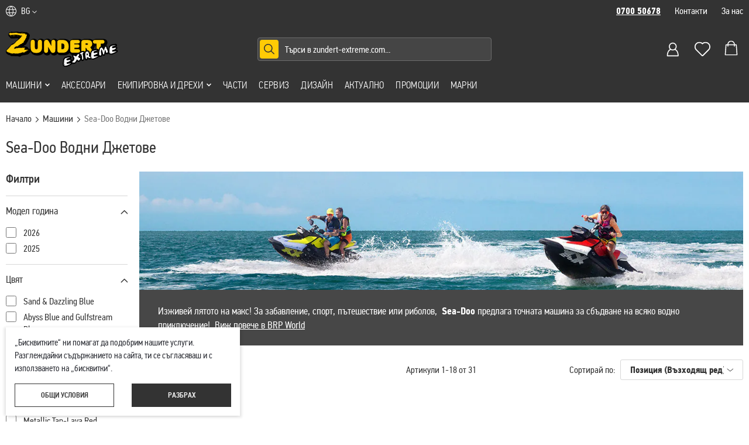

--- FILE ---
content_type: text/html; charset=UTF-8
request_url: https://www.zundert-extreme.com/bg/mashini/sea-doo-vodni-dzhetove
body_size: 28583
content:
<!doctype html>
<html lang="bg-bg">
    <head >
        <script>
    var LOCALE = 'bg\u002DBG';
    var BASE_URL = 'https\u003A\u002F\u002Fwww.zundert\u002Dextreme.com\u002Fbg\u002F';
    var require = {
        'baseUrl': 'https\u003A\u002F\u002Fwww.zundert\u002Dextreme.com\u002Fstatic\u002Fversion1767602217\u002Ffrontend\u002FStenik\u002Fcypho\u002Fbg_BG'
    };</script>        <meta charset="utf-8"/>
<meta name="title" content="Водни джетове Sеа-Doo | Zundert Extreme  | Zundert Extreme"/>
<meta name="description" content="Летните приключения започват със Zundert Extreme. При нас ще откриеш широка гама водни джетове Sea-Doo. Независимо дали ти трябва водна машина за забавление, спорт или риболов, имаме точния модел за теб. Научи повече тук &gt;"/>
<meta name="keywords" content="джет, джет цена, Sea Doo"/>
<meta name="robots" content="INDEX,FOLLOW"/>
<meta name="viewport" content="width=device-width, initial-scale=1, maximum-scale=1, user-scalable=no"/>
<meta name="format-detection" content="telephone=no"/>
<title>Водни джетове Sеа-Doo | Zundert Extreme  | Zundert Extreme</title>
<link  rel="stylesheet" type="text/css"  media="all" href="https://www.zundert-extreme.com/static/version1767602217/frontend/Stenik/cypho/bg_BG/mage/calendar.css" />
<link  rel="stylesheet" type="text/css"  media="all" href="https://www.zundert-extreme.com/static/version1767602217/frontend/Stenik/cypho/bg_BG/Mageplaza_Blog/css/mpBlogIcon.css" />
<link  rel="stylesheet" type="text/css"  media="all" href="https://www.zundert-extreme.com/static/version1767602217/frontend/Stenik/cypho/bg_BG/css/styles-m.css" />
<link  rel="stylesheet" type="text/css"  media="all" href="https://www.zundert-extreme.com/static/version1767602217/frontend/Stenik/cypho/bg_BG/Amasty_Groupcat/js/fancybox/jquery.fancybox.css" />
<link  rel="stylesheet" type="text/css"  media="all" href="https://www.zundert-extreme.com/static/version1767602217/frontend/Stenik/cypho/bg_BG/Magezon_Core/css/styles.css" />
<link  rel="stylesheet" type="text/css"  media="all" href="https://www.zundert-extreme.com/static/version1767602217/frontend/Stenik/cypho/bg_BG/Inchoo_DualPrices/css/dual-prices.css" />
<link  rel="stylesheet" type="text/css"  media="all" href="https://www.zundert-extreme.com/static/version1767602217/frontend/Stenik/cypho/bg_BG/Magezon_Core/css/owlcarousel/owl.carousel.min.css" />
<link  rel="stylesheet" type="text/css"  media="all" href="https://www.zundert-extreme.com/static/version1767602217/frontend/Stenik/cypho/bg_BG/Magezon_Core/css/animate.css" />
<link  rel="stylesheet" type="text/css"  media="all" href="https://www.zundert-extreme.com/static/version1767602217/frontend/Stenik/cypho/bg_BG/Magezon_Core/css/fontawesome5.css" />
<link  rel="stylesheet" type="text/css"  media="all" href="https://www.zundert-extreme.com/static/version1767602217/frontend/Stenik/cypho/bg_BG/Magezon_Core/css/mgz_font.css" />
<link  rel="stylesheet" type="text/css"  media="all" href="https://www.zundert-extreme.com/static/version1767602217/frontend/Stenik/cypho/bg_BG/Magezon_Core/css/mgz_bootstrap.css" />
<link  rel="stylesheet" type="text/css"  media="all" href="https://www.zundert-extreme.com/static/version1767602217/frontend/Stenik/cypho/bg_BG/Magezon_Builder/css/openiconic.min.css" />
<link  rel="stylesheet" type="text/css"  media="all" href="https://www.zundert-extreme.com/static/version1767602217/frontend/Stenik/cypho/bg_BG/Magezon_Builder/css/styles.css" />
<link  rel="stylesheet" type="text/css"  media="all" href="https://www.zundert-extreme.com/static/version1767602217/frontend/Stenik/cypho/bg_BG/Magezon_Builder/css/common.css" />
<link  rel="stylesheet" type="text/css"  media="all" href="https://www.zundert-extreme.com/static/version1767602217/frontend/Stenik/cypho/bg_BG/Magezon_Core/css/magnific.css" />
<link  rel="stylesheet" type="text/css"  media="all" href="https://www.zundert-extreme.com/static/version1767602217/frontend/Stenik/cypho/bg_BG/Magezon_Core/css/ionslider.css" />
<link  rel="stylesheet" type="text/css"  media="all" href="https://www.zundert-extreme.com/static/version1767602217/frontend/Stenik/cypho/bg_BG/BlueFormBuilder_Core/css/intlTelInput.min.css" />
<link  rel="stylesheet" type="text/css"  media="all" href="https://www.zundert-extreme.com/static/version1767602217/frontend/Stenik/cypho/bg_BG/Plumrocket_Newsletterpopup/css/prnewsletterpopup-animation.css" />
<link  rel="stylesheet" type="text/css"  media="all" href="https://www.zundert-extreme.com/static/version1767602217/frontend/Stenik/cypho/bg_BG/Plumrocket_Newsletterpopup/css/prnewsletterpopup-custom.css" />
<link  rel="stylesheet" type="text/css"  media="all" href="https://www.zundert-extreme.com/static/version1767602217/frontend/Stenik/cypho/bg_BG/Plumrocket_Newsletterpopup/css/prnewsletterpopup.css" />
<link  rel="stylesheet" type="text/css"  media="screen and (min-width: 768px)" href="https://www.zundert-extreme.com/static/version1767602217/frontend/Stenik/cypho/bg_BG/css/styles-l.css" />
<link  rel="stylesheet" type="text/css"  media="print" href="https://www.zundert-extreme.com/static/version1767602217/frontend/Stenik/cypho/bg_BG/css/print.css" />
<script  type="text/javascript"  src="https://www.zundert-extreme.com/static/version1767602217/frontend/Stenik/cypho/bg_BG/requirejs/require.js"></script>
<script  type="text/javascript"  src="https://www.zundert-extreme.com/static/version1767602217/frontend/Stenik/cypho/bg_BG/mage/requirejs/mixins.js"></script>
<script  type="text/javascript"  src="https://www.zundert-extreme.com/static/version1767602217/frontend/Stenik/cypho/bg_BG/requirejs-config.js"></script>
<script  type="text/javascript"  src="https://www.zundert-extreme.com/static/version1767602217/frontend/Stenik/cypho/bg_BG/Smile_ElasticsuiteTracker/js/tracking.js"></script>
<link rel="preload" as="font" crossorigin="anonymous" href="https://www.zundert-extreme.com/static/version1767602217/frontend/Stenik/cypho/bg_BG/fonts/DinTextCondensedPro/pfdintextcondpro-light.woff" />
<link rel="preload" as="font" crossorigin="anonymous" href="https://www.zundert-extreme.com/static/version1767602217/frontend/Stenik/cypho/bg_BG/fonts/DinTextCondensedPro/pfdintextcondpro-regular.woff" />
<link rel="preload" as="font" crossorigin="anonymous" href="https://www.zundert-extreme.com/static/version1767602217/frontend/Stenik/cypho/bg_BG/fonts/DinTextCondensedPro/pfdintextcondpro-medium.woff" />
<link rel="preload" as="font" crossorigin="anonymous" href="https://www.zundert-extreme.com/static/version1767602217/frontend/Stenik/cypho/bg_BG/fonts/DinTextCondensedPro/pfdintextcondpro-bold.woff" />
<link rel="preload" as="font" crossorigin="anonymous" href="https://www.zundert-extreme.com/static/version1767602217/frontend/Stenik/cypho/bg_BG/fonts/Luma-Icons.woff2" />
<link  rel="canonical" href="https://www.zundert-extreme.com/bg/mashini/vodni" />
<link  rel="icon" type="image/x-icon" href="https://www.zundert-extreme.com/media/favicon/default/zundert-fav_icon.png" />
<link  rel="shortcut icon" type="image/x-icon" href="https://www.zundert-extreme.com/media/favicon/default/zundert-fav_icon.png" />
<meta name="google-site-verification" content="uGvbLyp9oFhEIOIXv5kY4cmHT66cSJQehbuGU_278DE" />
<meta name="google-site-verification" content="MxSg9ke06PShvaF5FlInaUnD38S9LpMeXArOEO6YMq4" />        
<script nonce="YnZ0Zm4xcWkwcWs2MGl5aTNzNW5vYTE4bDB6aGZtYjk=">
    window.getWpGA4Cookie = function(name) {
        match = document.cookie.match(new RegExp(name + '=([^;]+)'));
        if (match) return decodeURIComponent(match[1].replace(/\+/g, ' ')) ;
    };

    window.ga4AllowServices = false;

    var isCookieRestrictionModeEnabled = 0,
        currentWebsiteId = 1,
        cookieRestrictionName = 'user_allowed_save_cookie';

    if (isCookieRestrictionModeEnabled) {
        allowedCookies = window.getWpGA4Cookie(cookieRestrictionName);

        if (allowedCookies !== undefined) {
            allowedWebsites = JSON.parse(allowedCookies);

            if (allowedWebsites[currentWebsiteId] === 1) {
                window.ga4AllowServices = true;
            }
        }
    } else {
        window.ga4AllowServices = true;
    }
</script>
    <!-- Google Tag Manager -->
<script nonce="YnZ0Zm4xcWkwcWs2MGl5aTNzNW5vYTE4bDB6aGZtYjk=" > if (window.ga4AllowServices) {(function(w,d,s,l,i){w[l]=w[l]||[];w[l].push({'gtm.start':
new Date().getTime(),event:'gtm.js'});var f=d.getElementsByTagName(s)[0],
j=d.createElement(s),dl=l!='dataLayer'?'&l='+l:'';j.async=true;j.src=
'https://www.googletagmanager.com/gtm.js?id='+i+dl;f.parentNode.insertBefore(j,f);
})(window,document,'script','dataLayer','GTM-K52X639N');} </script>
<!-- End Google Tag Manager -->
        <script nonce="YnZ0Zm4xcWkwcWs2MGl5aTNzNW5vYTE4bDB6aGZtYjk=">
        if (window.ga4AllowServices) {
            window.dataLayer = window.dataLayer || [];
                        var dl4Objects = [{"pageName":"\u0412\u043e\u0434\u043d\u0438 \u0434\u0436\u0435\u0442\u043e\u0432\u0435 S\u0435\u0430-Doo | Zundert Extreme  | Zundert Extreme","pageType":"category"},{"ecommerce":{"items":[{"item_name":"GTI Standard 130 Bright White \/ Neo Mint","affiliation":"Main Website - Main Website Store - BG","item_id":"14390","price":"15299.00","item_category":"\u041c\u0430\u0448\u0438\u043d\u0438","item_category2":"Sea-Doo \u0412\u043e\u0434\u043d\u0438 \u0414\u0436\u0435\u0442\u043e\u0432\u0435","item_list_name":"\u041c\u0430\u0448\u0438\u043d\u0438\/Sea-Doo \u0412\u043e\u0434\u043d\u0438 \u0414\u0436\u0435\u0442\u043e\u0432\u0435","item_list_id":"22","index":1},{"item_name":"GTI SE 170 Laguna Green","affiliation":"Main Website - Main Website Store - BG","item_id":"14389","price":"18699.00","item_category":"\u041c\u0430\u0448\u0438\u043d\u0438","item_category2":"Sea-Doo \u0412\u043e\u0434\u043d\u0438 \u0414\u0436\u0435\u0442\u043e\u0432\u0435","item_list_name":"\u041c\u0430\u0448\u0438\u043d\u0438\/Sea-Doo \u0412\u043e\u0434\u043d\u0438 \u0414\u0436\u0435\u0442\u043e\u0432\u0435","item_list_id":"22","index":2},{"item_name":"Fish Pro Sport 170 White \/ Gulfstream Blue","affiliation":"Main Website - Main Website Store - BG","item_id":"14388","price":"22199.00","item_category":"\u041c\u0430\u0448\u0438\u043d\u0438","item_category2":"Sea-Doo \u0412\u043e\u0434\u043d\u0438 \u0414\u0436\u0435\u0442\u043e\u0432\u0435","item_list_name":"\u041c\u0430\u0448\u0438\u043d\u0438\/Sea-Doo \u0412\u043e\u0434\u043d\u0438 \u0414\u0436\u0435\u0442\u043e\u0432\u0435","item_list_id":"22","index":3},{"item_name":"GTR X 300 Eclipse Black \/ Deep Marsala","affiliation":"Main Website - Main Website Store - BG","item_id":"14387","price":"23499.00","item_category":"\u041c\u0430\u0448\u0438\u043d\u0438","item_category2":"Sea-Doo \u0412\u043e\u0434\u043d\u0438 \u0414\u0436\u0435\u0442\u043e\u0432\u0435","item_list_name":"\u041c\u0430\u0448\u0438\u043d\u0438\/Sea-Doo \u0412\u043e\u0434\u043d\u0438 \u0414\u0436\u0435\u0442\u043e\u0432\u0435","item_list_id":"22","index":4},{"item_name":"RXT X 325 Gulfstream Blue Premium","affiliation":"Main Website - Main Website Store - BG","item_id":"14385","price":"29699.00","item_category":"\u041c\u0430\u0448\u0438\u043d\u0438","item_category2":"Sea-Doo \u0412\u043e\u0434\u043d\u0438 \u0414\u0436\u0435\u0442\u043e\u0432\u0435","item_list_name":"\u041c\u0430\u0448\u0438\u043d\u0438\/Sea-Doo \u0412\u043e\u0434\u043d\u0438 \u0414\u0436\u0435\u0442\u043e\u0432\u0435","item_list_id":"22","index":5},{"item_name":"Spark Trixx 90 For 1 Gulfstream Blue \/ Orange Crash","affiliation":"Main Website - Main Website Store - BG","item_id":"14384","price":"11699.00","item_category":"\u041c\u0430\u0448\u0438\u043d\u0438","item_category2":"Sea-Doo \u0412\u043e\u0434\u043d\u0438 \u0414\u0436\u0435\u0442\u043e\u0432\u0435","item_list_name":"\u041c\u0430\u0448\u0438\u043d\u0438\/Sea-Doo \u0412\u043e\u0434\u043d\u0438 \u0414\u0436\u0435\u0442\u043e\u0432\u0435","item_list_id":"22","index":6},{"item_name":"Spark Trixx 90 For 1 Dragon Red \/ Bright White","affiliation":"Main Website - Main Website Store - BG","item_id":"14383","price":"11699.00","item_category":"\u041c\u0430\u0448\u0438\u043d\u0438","item_category2":"Sea-Doo \u0412\u043e\u0434\u043d\u0438 \u0414\u0436\u0435\u0442\u043e\u0432\u0435","item_list_name":"\u041c\u0430\u0448\u0438\u043d\u0438\/Sea-Doo \u0412\u043e\u0434\u043d\u0438 \u0414\u0436\u0435\u0442\u043e\u0432\u0435","item_list_id":"22","index":7},{"item_name":"Spark Trixx 90 For 3 Gulfstream Blue and Orange Crush","affiliation":"Main Website - Main Website Store - BG","item_id":"14382","price":"12499.00","item_category":"\u041c\u0430\u0448\u0438\u043d\u0438","item_category2":"Sea-Doo \u0412\u043e\u0434\u043d\u0438 \u0414\u0436\u0435\u0442\u043e\u0432\u0435","item_list_name":"\u041c\u0430\u0448\u0438\u043d\u0438\/Sea-Doo \u0412\u043e\u0434\u043d\u0438 \u0414\u0436\u0435\u0442\u043e\u0432\u0435","item_list_id":"22","index":8},{"item_name":"Spark Trixx 90 For 3","affiliation":"Main Website - Main Website Store - BG","item_id":"14381","price":"12499.00","item_category":"\u041c\u0430\u0448\u0438\u043d\u0438","item_category2":"Sea-Doo \u0412\u043e\u0434\u043d\u0438 \u0414\u0436\u0435\u0442\u043e\u0432\u0435","item_list_name":"\u041c\u0430\u0448\u0438\u043d\u0438\/Sea-Doo \u0412\u043e\u0434\u043d\u0438 \u0414\u0436\u0435\u0442\u043e\u0432\u0435","item_list_id":"22","index":9},{"item_name":"Explorer Pro 230","affiliation":"Main Website - Main Website Store - BG","item_id":"14380","price":"26099.00","item_category":"\u041c\u0430\u0448\u0438\u043d\u0438","item_category2":"Sea-Doo \u0412\u043e\u0434\u043d\u0438 \u0414\u0436\u0435\u0442\u043e\u0432\u0435","item_list_name":"\u041c\u0430\u0448\u0438\u043d\u0438\/Sea-Doo \u0412\u043e\u0434\u043d\u0438 \u0414\u0436\u0435\u0442\u043e\u0432\u0435","item_list_id":"22","index":10},{"item_name":"Wake PRO 230- 2026","affiliation":"Main Website - Main Website Store - BG","item_id":"14378","price":"24699.00","item_category":"\u041c\u0430\u0448\u0438\u043d\u0438","item_category2":"Sea-Doo \u0412\u043e\u0434\u043d\u0438 \u0414\u0436\u0435\u0442\u043e\u0432\u0435","item_list_name":"\u041c\u0430\u0448\u0438\u043d\u0438\/Sea-Doo \u0412\u043e\u0434\u043d\u0438 \u0414\u0436\u0435\u0442\u043e\u0432\u0435","item_list_id":"22","index":11},{"item_name":"GTX 230 SOUND SYSTEM 2026","affiliation":"Main Website - Main Website Store - BG","item_id":"14376","price":"23099.00","item_category":"\u041c\u0430\u0448\u0438\u043d\u0438","item_category2":"Sea-Doo \u0412\u043e\u0434\u043d\u0438 \u0414\u0436\u0435\u0442\u043e\u0432\u0435","item_list_name":"\u041c\u0430\u0448\u0438\u043d\u0438\/Sea-Doo \u0412\u043e\u0434\u043d\u0438 \u0414\u0436\u0435\u0442\u043e\u0432\u0435","item_list_id":"22","index":12},{"item_name":"GTX 170 Blue Abyss \/ Gulfstream Blue","affiliation":"Main Website - Main Website Store - BG","item_id":"14341","price":"19799.00","item_category":"\u041c\u0430\u0448\u0438\u043d\u0438","item_category2":"Sea-Doo \u0412\u043e\u0434\u043d\u0438 \u0414\u0436\u0435\u0442\u043e\u0432\u0435","item_list_name":"\u041c\u0430\u0448\u0438\u043d\u0438\/Sea-Doo \u0412\u043e\u0434\u043d\u0438 \u0414\u0436\u0435\u0442\u043e\u0432\u0435","item_list_id":"22","index":13},{"item_name":"GTX Limited 325 Teal Metallic","affiliation":"Main Website - Main Website Store - BG","item_id":"14340","price":"30799.00","item_category":"\u041c\u0430\u0448\u0438\u043d\u0438","item_category2":"Sea-Doo \u0412\u043e\u0434\u043d\u0438 \u0414\u0436\u0435\u0442\u043e\u0432\u0435","item_list_name":"\u041c\u0430\u0448\u0438\u043d\u0438\/Sea-Doo \u0412\u043e\u0434\u043d\u0438 \u0414\u0436\u0435\u0442\u043e\u0432\u0435","item_list_id":"22","index":14},{"item_name":"GTX Limited 325 White Pearl Premium","affiliation":"Main Website - Main Website Store - BG","item_id":"14339","price":"31199.00","item_category":"\u041c\u0430\u0448\u0438\u043d\u0438","item_category2":"Sea-Doo \u0412\u043e\u0434\u043d\u0438 \u0414\u0436\u0435\u0442\u043e\u0432\u0435","item_list_name":"\u041c\u0430\u0448\u0438\u043d\u0438\/Sea-Doo \u0412\u043e\u0434\u043d\u0438 \u0414\u0436\u0435\u0442\u043e\u0432\u0435","item_list_id":"22","index":15}],"item_list_id":"22","item_list_name":"\u041c\u0430\u0448\u0438\u043d\u0438\/Sea-Doo \u0412\u043e\u0434\u043d\u0438 \u0414\u0436\u0435\u0442\u043e\u0432\u0435"},"event":"view_item_list"},{"ecommerce":{"items":[{"item_name":"GTR 230-2026","affiliation":"Main Website - Main Website Store - BG","item_id":"14334","price":"19499.00","item_category":"\u041c\u0430\u0448\u0438\u043d\u0438","item_category2":"Sea-Doo \u0412\u043e\u0434\u043d\u0438 \u0414\u0436\u0435\u0442\u043e\u0432\u0435","item_list_name":"\u041c\u0430\u0448\u0438\u043d\u0438\/Sea-Doo \u0412\u043e\u0434\u043d\u0438 \u0414\u0436\u0435\u0442\u043e\u0432\u0435","item_list_id":"22","index":16},{"item_name":"RXP X 325-2026","affiliation":"Main Website - Main Website Store - BG","item_id":"14333","price":"27099.02","item_category":"\u041c\u0430\u0448\u0438\u043d\u0438","item_category2":"Sea-Doo \u0412\u043e\u0434\u043d\u0438 \u0414\u0436\u0435\u0442\u043e\u0432\u0435","item_list_name":"\u041c\u0430\u0448\u0438\u043d\u0438\/Sea-Doo \u0412\u043e\u0434\u043d\u0438 \u0414\u0436\u0435\u0442\u043e\u0432\u0435","item_list_id":"22","index":17},{"item_name":"RXP X 325","affiliation":"Main Website - Main Website Store - BG","item_id":"14332","price":"29799.00","item_category":"\u041c\u0430\u0448\u0438\u043d\u0438","item_category2":"Sea-Doo \u0412\u043e\u0434\u043d\u0438 \u0414\u0436\u0435\u0442\u043e\u0432\u0435","item_list_name":"\u041c\u0430\u0448\u0438\u043d\u0438\/Sea-Doo \u0412\u043e\u0434\u043d\u0438 \u0414\u0436\u0435\u0442\u043e\u0432\u0435","item_list_id":"22","index":18}],"item_list_id":"22","item_list_name":"\u041c\u0430\u0448\u0438\u043d\u0438\/Sea-Doo \u0412\u043e\u0434\u043d\u0438 \u0414\u0436\u0435\u0442\u043e\u0432\u0435"},"event":"view_item_list"}];
            for (var i in dl4Objects) {
                window.dataLayer.push({ecommerce: null});
                window.dataLayer.push(dl4Objects[i]);
            }
                        var wpGA4Cookies = ['wp_ga4_user_id','wp_ga4_customerGroup'];
            wpGA4Cookies.map(function (cookieName) {
                var cookieValue = window.getWpGA4Cookie(cookieName);
                if (cookieValue) {
                    var dl4Object = {};
                    dl4Object[cookieName.replace('wp_ga4_', '')] = cookieValue;
                    window.dataLayer.push(dl4Object);
                }
            });
        }
    </script>
    <script type="text/x-magento-init">
        {
            "*": {
                "Magento_PageCache/js/form-key-provider": {
                    "isPaginationCacheEnabled":
                        0                }
            }
        }
    </script>
<style>
	@media (min-width: 1260px) {
		.magezon-builder .mgz-container {width: 1260px;}
	}
	</style>
<script>
//<![CDATA[
try {
    smileTracker.setConfig({
        beaconUrl        : 'https://www.zundert-extreme.com/bg/elasticsuite/tracker/hit/image/h.png',
        telemetryUrl     : 'https://t.elasticsuite.io/track',
        telemetryEnabled : '',
        sessionConfig    : {"visit_cookie_name":"STUID","visit_cookie_lifetime":"3600","visitor_cookie_lifetime":"365","visitor_cookie_name":"STVID","domain":"www.zundert-extreme.com","path":"\/bg"},
    });

    smileTracker.addPageVar('store_id', '1');

    require(['Smile_ElasticsuiteTracker/js/user-consent'], function (userConsent) {
        if (userConsent({"cookieRestrictionEnabled":"0","cookieRestrictionName":"user_allowed_save_cookie"})) {
            smileTracker.sendTag();
        }
    });
} catch (err) {
    ;
}
//]]>
</script>

<meta name="twitter:title" content="Sea-Doo Водни Джетове" />
<meta name="twitter:url" content="https://www.zundert-extreme.com/bg/mashini/vodni" />
<meta name="twitter:description" content="Изживей лятото на макс!&nbsp;За забавление, спорт, пътешествие или риболов,&nbsp;&nbsp;Sea-Doo предлага точната машина за сбъдване на всяко водно приключение!&nbsp; Виж повече в&nbsp;BRP&nbsp;Worl ..." />
<meta name="twitter:image" content="/media/catalog/category/baner_Product_sub_page_3.jpg" />
<meta name="twitter:card" content="summary" />
<meta property="og:title" content="Sea-Doo Водни Джетове" />
<meta property="og:url" content="https://www.zundert-extreme.com/bg/mashini/vodni" />
<meta property="og:description" content="Изживей лятото на макс!&nbsp;За забавление, спорт, пътешествие или риболов,&nbsp;&nbsp;Sea-Doo предлага точната машина за сбъдване на всяко водно приключение!&nbsp; Виж повече в&nbsp;BRP&nbsp;Worl ..." />
<meta property="og:image" content="/media/catalog/category/baner_Product_sub_page_3.jpg" />
    <link rel="alternate" hreflang="bg-bg" href="https://www.zundert-extreme.com/bg/mashini/sea-doo-vodni-dzhetove" />
    <link rel="alternate" hreflang="en-us" href="https://www.zundert-extreme.com/en/machines/sea-doo-water-jets" />
        </head>
    <body data-container="body"
          data-mage-init='{"loaderAjax": {}, "loader": { "icon": "https://www.zundert-extreme.com/static/version1767602217/frontend/Stenik/cypho/bg_BG/images/loader-2.gif"}}'
        class="pl-thm-stenik pl-thm-stenik-cypho page-with-filter page-products categorypath-mashini-sea-doo-vodni-dzhetove category-sea-doo-vodni-dzhetove catalog-category-view page-layout-2columns-left" id="html-body">
        <!-- Google Tag Manager (noscript) -->
<noscript><iframe src="https://www.googletagmanager.com/ns.html?id=GTM-K52X639N"
height="0" width="0" style="display:none;visibility:hidden"></iframe></noscript>
<!-- End Google Tag Manager (noscript) -->

<div class="cookie-status-message" id="cookie-status">
    The store will not work correctly when cookies are disabled.</div>
<script type="text&#x2F;javascript">document.querySelector("#cookie-status").style.display = "none";</script>
<script type="text/x-magento-init">
    {
        "*": {
            "cookieStatus": {}
        }
    }
</script>

<script type="text/x-magento-init">
    {
        "*": {
            "mage/cookies": {
                "expires": null,
                "path": "\u002Fbg",
                "domain": ".www.zundert\u002Dextreme.com",
                "secure": true,
                "lifetime": "604800"
            }
        }
    }
</script>
    <noscript>
        <div class="message global noscript">
            <div class="content">
                <p>
                    <strong>JavaScript изглежда да бъде прекратен във вашия браузър.</strong>
                    <span>
                        За най-добър опит на нашия сайт не забравяйте да включите Javascript във вашия браузър.                    </span>
                </p>
            </div>
        </div>
    </noscript>

<script>
    window.cookiesConfig = window.cookiesConfig || {};
    window.cookiesConfig.secure = true;
</script><script>    require.config({
        map: {
            '*': {
                wysiwygAdapter: 'mage/adminhtml/wysiwyg/tiny_mce/tinymceAdapter'
            }
        }
    });</script>    

<script  nonce="YnZ0Zm4xcWkwcWs2MGl5aTNzNW5vYTE4bDB6aGZtYjk=">
    requirejs(['prnewsletterpopup'], function() {
        window.prnewsletterPopup = new window.prnewsletterPopupClass({"enable_analytics":0,"googleTagManagerEnabled":false,"area":"category","cmsPage":"","categoryId":"22","productId":0,"action_url":"https:\/\/www.zundert-extreme.com\/bg\/prnewsletterpopup\/index\/subscribe\/","subscribeUrl":"https:\/\/www.zundert-extreme.com\/bg\/prnewsletterpopup\/index\/subscribe\/","cancel_url":"https:\/\/www.zundert-extreme.com\/bg\/prnewsletterpopup\/index\/cancel\/","block_url":"https:\/\/www.zundert-extreme.com\/bg\/prnewsletterpopup\/index\/block\/","loadPopupUrl":"https:\/\/www.zundert-extreme.com\/bg\/prnewsletterpopup\/index\/popup\/","history_url":"https:\/\/www.zundert-extreme.com\/bg\/prnewsletterpopup\/index\/history\/","activePopupIds":[],"isGlobalCookieUsage":false});
    });
</script>
<div class="page-wrapper"><header class="page-header"><div class="panel wrapper"><div class="panel header"><div class="header-left-wrapper">        <div class="switcher language switcher-language" data-ui-id="language-switcher" id="switcher-language">
        <strong class="label switcher-label"><span>Език</span></strong>
        <div class="actions dropdown options switcher-options">
            <div class="action toggle switcher-trigger"
                 id="switcher-language-trigger"
                 data-mage-init='{"dropdown":{}}'
                 data-toggle="dropdown"
                 data-trigger-keypress-button="true">
                <strong class="view-bg">
                    <span>BG</span>
                </strong>
            </div>
            <ul class="dropdown switcher-dropdown"
                data-target="dropdown">
                                                                                                <li class="view-en switcher-option">
                            <a href="https://www.zundert-extreme.com/bg/stores/store/redirect/___store/en/___from_store/bg/uenc/aHR0cHM6Ly93d3cuenVuZGVydC1leHRyZW1lLmNvbS9lbi9tYXNoaW5pL3NlYS1kb28tdm9kbmktZHpoZXRvdmU_X19fc3RvcmU9ZW4~/">
                                EN                            </a>
                        </li>
                                                </ul>
        </div>
    </div>
</div><div class="header-right-wrapper"><ul>
<li><a class="header-top-phone" href="tel:070050678">0700 50678</a></li>
<li><a href="/contact">Контакти</a></li>
<li><a href="/about-us">За нас</a></li>
</ul></div></div></div><div class="header content"><span data-action="toggle-nav" class="action nav-toggle"><span>Меню</span></span>
<a
    class="logo"
    href="https://www.zundert-extreme.com/bg/"
    title="&#x0410;&#x0422;&#x0412;&#x20;&#x0434;&#x0436;&#x0435;&#x0442;&#x043E;&#x0432;&#x0435;&#x20;EVINRUDE&#x20;&#x0438;&#x0437;&#x0432;&#x044A;&#x043D;&#x0431;&#x043E;&#x0440;&#x0434;&#x043E;&#x0432;&#x20;&#x0434;&#x0432;&#x0438;&#x0433;&#x0430;&#x0442;&#x0435;&#x043B;&#x20;&#x043B;&#x043E;&#x0434;&#x043A;&#x0438;&#x20;&#x0448;&#x0435;&#x0439;&#x043D;&#x0438;&#x20;&#x043A;&#x0435;&#x043C;&#x043F;&#x0435;&#x0440;&#x0438;&#x20;&#x043A;&#x0430;&#x0440;&#x0430;&#x0432;&#x0430;&#x043D;&#x0438;"
    aria-label="store logo">
    <img src="https://www.zundert-extreme.com/static/version1767602217/frontend/Stenik/cypho/bg_BG/images/logo.svg"
         title="&#x0410;&#x0422;&#x0412;&#x20;&#x0434;&#x0436;&#x0435;&#x0442;&#x043E;&#x0432;&#x0435;&#x20;EVINRUDE&#x20;&#x0438;&#x0437;&#x0432;&#x044A;&#x043D;&#x0431;&#x043E;&#x0440;&#x0434;&#x043E;&#x0432;&#x20;&#x0434;&#x0432;&#x0438;&#x0433;&#x0430;&#x0442;&#x0435;&#x043B;&#x20;&#x043B;&#x043E;&#x0434;&#x043A;&#x0438;&#x20;&#x0448;&#x0435;&#x0439;&#x043D;&#x0438;&#x20;&#x043A;&#x0435;&#x043C;&#x043F;&#x0435;&#x0440;&#x0438;&#x20;&#x043A;&#x0430;&#x0440;&#x0430;&#x0432;&#x0430;&#x043D;&#x0438;"
         alt="&#x0410;&#x0422;&#x0412;&#x20;&#x0434;&#x0436;&#x0435;&#x0442;&#x043E;&#x0432;&#x0435;&#x20;EVINRUDE&#x20;&#x0438;&#x0437;&#x0432;&#x044A;&#x043D;&#x0431;&#x043E;&#x0440;&#x0434;&#x043E;&#x0432;&#x20;&#x0434;&#x0432;&#x0438;&#x0433;&#x0430;&#x0442;&#x0435;&#x043B;&#x20;&#x043B;&#x043E;&#x0434;&#x043A;&#x0438;&#x20;&#x0448;&#x0435;&#x0439;&#x043D;&#x0438;&#x20;&#x043A;&#x0435;&#x043C;&#x043F;&#x0435;&#x0440;&#x0438;&#x20;&#x043A;&#x0430;&#x0440;&#x0430;&#x0432;&#x0430;&#x043D;&#x0438;"
            width="192"            height="60"    />
</a>

<div class="block block-search">
    <a href="javascript:;" class="search-mobile-icon"></a>
    <form
        id="minisearch-form-top-search"
        class="form minisearch"
        action="https://www.zundert-extreme.com/bg/catalogsearch/result/"
        method="get"
    >
        <input
            id="minisearch-input-top-search"
            type="text"
            name="q"
            value=""
            placeholder="Търси в zundert-extreme.com..."
            class="input-text"
            maxlength="128"
            role="combobox"
            aria-haspopup="false"
            aria-autocomplete="both"
            aria-expanded="false"
            autocomplete="off"
            data-block="autocomplete-form"
            data-mage-init="&#x7B;&quot;quickSearch&quot;&#x3A;&#x7B;&quot;formSelector&quot;&#x3A;&quot;&#x23;minisearch-form-top-search&quot;,&quot;url&quot;&#x3A;&quot;https&#x3A;&#x5C;&#x2F;&#x5C;&#x2F;www.zundert-extreme.com&#x5C;&#x2F;bg&#x5C;&#x2F;search&#x5C;&#x2F;ajax&#x5C;&#x2F;suggest&#x5C;&#x2F;&quot;,&quot;destinationSelector&quot;&#x3A;&quot;&#x23;minisearch-autocomplete-top-search&quot;,&quot;templates&quot;&#x3A;&#x7B;&quot;term&quot;&#x3A;&#x7B;&quot;title&quot;&#x3A;&quot;&#x5C;u041d&#x5C;u0430&#x5C;u0439-&#x5C;u0442&#x5C;u044a&#x5C;u0440&#x5C;u0441&#x5C;u0435&#x5C;u043d&#x5C;u0438&quot;,&quot;template&quot;&#x3A;&quot;Smile_ElasticsuiteCore&#x5C;&#x2F;autocomplete&#x5C;&#x2F;term&quot;&#x7D;,&quot;product&quot;&#x3A;&#x7B;&quot;title&quot;&#x3A;&quot;&#x5C;u041f&#x5C;u0440&#x5C;u043e&#x5C;u0434&#x5C;u0443&#x5C;u043a&#x5C;u0442&#x5C;u0438&quot;,&quot;template&quot;&#x3A;&quot;Smile_ElasticsuiteCatalog&#x5C;&#x2F;autocomplete&#x5C;&#x2F;product&quot;&#x7D;,&quot;category&quot;&#x3A;&#x7B;&quot;title&quot;&#x3A;&quot;&#x5C;u041a&#x5C;u0430&#x5C;u0442&#x5C;u0435&#x5C;u0433&#x5C;u043e&#x5C;u0440&#x5C;u0438&#x5C;u0438&quot;,&quot;template&quot;&#x3A;&quot;Smile_ElasticsuiteCatalog&#x5C;&#x2F;autocomplete&#x5C;&#x2F;category&quot;&#x7D;,&quot;product_attribute&quot;&#x3A;&#x7B;&quot;title&quot;&#x3A;&quot;&#x5C;u0410&#x5C;u0442&#x5C;u0440&#x5C;u0438&#x5C;u0431&#x5C;u0443&#x5C;u0442&#x5C;u0438&quot;,&quot;template&quot;&#x3A;&quot;Smile_ElasticsuiteCatalog&#x5C;&#x2F;autocomplete&#x5C;&#x2F;product-attribute&quot;,&quot;titleRenderer&quot;&#x3A;&quot;Smile_ElasticsuiteCatalog&#x5C;&#x2F;js&#x5C;&#x2F;autocomplete&#x5C;&#x2F;product-attribute&quot;&#x7D;&#x7D;,&quot;priceFormat&quot;&#x3A;&#x7B;&quot;pattern&quot;&#x3A;&quot;&#x25;s&#x5C;u00a0&#x5C;u20ac&quot;,&quot;precision&quot;&#x3A;2,&quot;requiredPrecision&quot;&#x3A;2,&quot;decimalSymbol&quot;&#x3A;&quot;,&quot;,&quot;groupSymbol&quot;&#x3A;&quot;&#x5C;u00a0&quot;,&quot;groupLength&quot;&#x3A;3,&quot;integerRequired&quot;&#x3A;false&#x7D;,&quot;minSearchLength&quot;&#x3A;&quot;2&quot;&#x7D;&#x7D;"
        />
        <div id="minisearch-autocomplete-top-search" class="search-autocomplete"></div>
        <button type="submit" class="search" title="Търсене"></button>
            </form>
    <a href="javascript:;" class="search-mobile-close-icon"></a>
</div>
<script type="text/x-magento-init">
    {
        ".search-mobile-icon": {
            "js/mobile-search-toggle": {}
        }
    }
</script>
<div data-block="minicart" class="minicart-wrapper">
    <a
        class="action showcart"
        href="https://www.zundert-extreme.com/bg/checkout/cart/"
        data-bind="scope: 'minicart_content'"
    >
        <span
            class="counter qty empty"
            data-bind="css: { empty: !!getCartParam('summary_count') == false && !isLoading() },
               blockLoader: isLoading"
        >
            <!-- ko if: getCartParam('summary_count') -->
                <!-- ko text: getCartParam('summary_count').toLocaleString(window.LOCALE) --><!-- /ko -->
            <!-- /ko -->
        </span>
    </a>
            <div
            class="block block-minicart"
            data-role="dropdownDialog"
            data-mage-init='
            {"dropdownDialog":{
                "appendTo":"[data-block=minicart]",
                "triggerTarget":".showcart",
                "timeout": "2000",
                "closeOnMouseLeave": false,
                "closeOnEscape": true,
                "triggerClass":"active",
                "parentClass":"active",
                "buttons":[]}
            }'
        >
            <div id="minicart-content-wrapper" data-bind="scope: 'minicart_content'">
                <!-- ko template: getTemplate() --><!-- /ko -->
            </div>
                    </div>
        <script>window.checkout = {"shoppingCartUrl":"https:\/\/www.zundert-extreme.com\/bg\/checkout\/cart\/","checkoutUrl":"https:\/\/www.zundert-extreme.com\/bg\/checkout\/","updateItemQtyUrl":"https:\/\/www.zundert-extreme.com\/bg\/checkout\/sidebar\/updateItemQty\/","removeItemUrl":"https:\/\/www.zundert-extreme.com\/bg\/checkout\/sidebar\/removeItem\/","imageTemplate":"Magento_Catalog\/product\/image_with_borders","baseUrl":"https:\/\/www.zundert-extreme.com\/bg\/","minicartMaxItemsVisible":5,"websiteId":"1","maxItemsToDisplay":10,"storeId":"1","storeGroupId":"1","agreementIds":["1","2","3"],"customerLoginUrl":"https:\/\/www.zundert-extreme.com\/bg\/customer\/account\/login\/referer\/aHR0cHM6Ly93d3cuenVuZGVydC1leHRyZW1lLmNvbS9iZy9tYXNoaW5pL3NlYS1kb28tdm9kbmktZHpoZXRvdmU~\/","isRedirectRequired":false,"autocomplete":"off","captcha":{"user_login":{"isCaseSensitive":false,"imageHeight":50,"imageSrc":"","refreshUrl":"https:\/\/www.zundert-extreme.com\/bg\/captcha\/refresh\/","isRequired":false,"timestamp":1768864013}}}</script>    <script type="text/x-magento-init">
        {
            "[data-block='minicart']": {
                "Magento_Ui/js/core/app": {"components":{"minicart_content":{"children":{"subtotal.container":{"children":{"subtotal":{"children":{"subtotal.totals":{"config":{"display_cart_subtotal_incl_tax":0,"display_cart_subtotal_excl_tax":1,"template":"Magento_Tax\/checkout\/minicart\/subtotal\/totals"},"children":{"subtotal.totals.msrp":{"component":"Magento_Msrp\/js\/view\/checkout\/minicart\/subtotal\/totals","config":{"displayArea":"minicart-subtotal-hidden","template":"Magento_Msrp\/checkout\/minicart\/subtotal\/totals"}}},"component":"Magento_Tax\/js\/view\/checkout\/minicart\/subtotal\/totals"}},"component":"uiComponent","config":{"template":"Magento_Checkout\/minicart\/subtotal"}}},"component":"uiComponent","config":{"displayArea":"subtotalContainer"}},"item.renderer":{"component":"Magento_Checkout\/js\/view\/cart-item-renderer","config":{"displayArea":"defaultRenderer","template":"Magento_Checkout\/minicart\/item\/default"},"children":{"item.image":{"component":"Magento_Catalog\/js\/view\/image","config":{"template":"Magento_Catalog\/product\/image","displayArea":"itemImage"}},"checkout.cart.item.price.sidebar":{"component":"uiComponent","config":{"template":"Magento_Checkout\/minicart\/item\/price","displayArea":"priceSidebar"}}}},"extra_info":{"component":"uiComponent","config":{"displayArea":"extraInfo"}},"promotion":{"component":"uiComponent","config":{"displayArea":"promotion"}}},"config":{"itemRenderer":{"default":"defaultRenderer","simple":"defaultRenderer","virtual":"defaultRenderer"},"template":"Magento_Checkout\/minicart\/content"},"component":"Magento_Checkout\/js\/view\/minicart"}},"types":[]}            },
            "*": {
                "Magento_Ui/js/block-loader": "https\u003A\u002F\u002Fwww.zundert\u002Dextreme.com\u002Fstatic\u002Fversion1767602217\u002Ffrontend\u002FStenik\u002Fcypho\u002Fbg_BG\u002Fimages\u002Floader\u002D1.gif"
            }
        }
    </script>
</div>
<a
    class="header-wishlist-icon"
    href="https://www.zundert-extreme.com/bg/wishlist/"    title="Любими"
    data-bind="scope: 'wishlist'"    
>
    <span class="counter" data-bind="visible: wishlist().counter" style="display:none;"><!-- ko text: wishlist().counter --><!-- /ko --></span>
</a>
<script type="text/x-magento-init">
    {
        "*": {
            "Magento_Ui/js/core/app": {
                "components": {
                    "wishlist": {
                        "component": "Magento_Wishlist/js/view/wishlist"
                    }
                }
            }
        }
    }
</script><div class="header-customer-wrapper">
            <a
            class="header-login-icon"
            href="https://www.zundert-extreme.com/bg/customer/account/login/"
            title="Вход"
        >
        </a>
    </div>



<ul class="compare wrapper"><li class="item link compare" data-bind="scope: 'compareProducts'" data-role="compare-products-link">
    <a class="action compare no-display" title="&#x0421;&#x0440;&#x0430;&#x0432;&#x043D;&#x0438;&#x20;&#x043F;&#x0440;&#x043E;&#x0434;&#x0443;&#x043A;&#x0442;&#x0438;&#x0442;&#x0435;"
       data-bind="attr: {'href': compareProducts().listUrl}, css: {'no-display': !compareProducts().count}"
    >
        Сравни продуктите        <span class="counter qty" data-bind="text: compareProducts().countCaption"></span>
    </a>
</li>
<script type="text/x-magento-init">
{"[data-role=compare-products-link]": {"Magento_Ui/js/core/app": {"components":{"compareProducts":{"component":"Magento_Catalog\/js\/view\/compare-products"}}}}}
</script>
</ul></div></header>    <div class="sections nav-sections">
                <div class="section-items nav-sections-items"
             data-mage-init='{"tabs":{"openedState":"active"}}'>
                                            <div class="section-item-title nav-sections-item-title"
                     data-role="collapsible">
                    <a class="nav-sections-item-switch"
                       data-toggle="switch" href="#store.menu">
                        Меню                    </a>
                </div>
                <div class="section-item-content nav-sections-item-content"
                     id="store.menu"
                     data-role="content">
                    <nav class="navigation">
            <div class="main-menu-nav">
            <ul>
<li class="parent"><a href="/mashini">Машини</a> <div class="widget block block-static-block">
    <ul>
<li>
<ul>
<li class="view-all-from"><a href="/mashini">Виж всичко от Машини</a></li>
<li><a href="/mashini/ofroud">Can-Am Офроуд</a></li>
<li><a href="/mashini/trikolesni">Can-Am Триколесни мотори</a></li>
<li><a href="/mashini/snyag">Моторни шейни</a></li>
<li><a href="/mashini/vodni">Sea-Doo Водни Джетове</a></li>
<li><a href="/mashini/drugi">Sublue подводни скутери</a></li>
<li><a href="/mashini/lift-foils-elektricheski-sarf">Lift Foils Електрически сърф</a></li>
</ul>
</li>
</ul></div>
</li>
<li><a href="/aksesoari">Аксесоари</a></li>
<li class="parent"><a href="/ekipirovka-i-drehi">Екипировка и дрехи</a> <div class="widget block block-static-block">
    <ul>
<li>
<ul>
<li class="view-all-from"><a href="/ekipirovka-i-drehi">Виж всичко от Екипировка и дрехи</a></li>
<li><a href="/ekipirovka-i-drehi/vodni-sportove">Водни спортове</a></li>
<li><a href="/ekipirovka-i-drehi/ofroud">Офроуд</a></li>
<li><a href="/ekipirovka-i-drehi/trikolesni">Триколесни</a></li>
<li><a href="/ekipirovka-i-drehi/snyag">Сняг</a></li>
<li><a href="/ekipirovka-i-drehi/outlet">Outlet</a></li>
</ul>
</li>
</ul></div>
</li>
<li><a href="/parts">Части</a></li>
<li><a href="/serviz">Сервиз</a></li>
<li><a href="/design">Дизайн</a></li>
<li><a href="/news">Актуално</a></li>
<li><a href="/sale">Промоции</a></li>
<li><a href="/brands">Марки</a></li>
</ul>        </div>
                <div class="menu-additional-links">
            <ul>
<li><a class="phone-link" href="tel:070050678">0700 50678</a></li>
<li><a href="/about-us">За нас</a></li>
<li><a href="/terms-conditions">Общи условия</a></li>
<li><a href="/privacy">Политика за поверителност</a></li>
<li><a href="/news">Актуално</a></li>
<li><a href="/contact">Контакти</a></li>
</ul>        </div>
    </nav>
<script type="text/x-magento-init">
    {
        "*": {
            "js/mainmenu": {
                "minWidth": "768"
            }
        }
    }
</script>
                </div>
                                            <div class="section-item-title nav-sections-item-title"
                     data-role="collapsible">
                    <a class="nav-sections-item-switch"
                       data-toggle="switch" href="#store.settings">
                        BG/BGN                    </a>
                </div>
                <div class="section-item-content nav-sections-item-content"
                     id="store.settings"
                     data-role="content">
                            <div class="switcher language switcher-language" data-ui-id="language-switcher" id="switcher-language-nav">
        <strong class="label switcher-label"><span>Език</span></strong>
        <div class="actions dropdown options switcher-options">
            <div class="action toggle switcher-trigger"
                 id="switcher-language-trigger-nav"
                 data-mage-init='{"dropdown":{}}'
                 data-toggle="dropdown"
                 data-trigger-keypress-button="true">
                <strong class="view-bg">
                    <span>BG</span>
                </strong>
            </div>
            <ul class="dropdown switcher-dropdown"
                data-target="dropdown">
                                                                                                <li class="view-en switcher-option">
                            <a href="https://www.zundert-extreme.com/bg/stores/store/redirect/___store/en/___from_store/bg/uenc/aHR0cHM6Ly93d3cuenVuZGVydC1leHRyZW1lLmNvbS9lbi9tYXNoaW5pL3NlYS1kb28tdm9kbmktZHpoZXRvdmU_X19fc3RvcmU9ZW4~/">
                                EN                            </a>
                        </li>
                                                </ul>
        </div>
    </div>
                </div>
                    </div>
    </div>
<div class="breadcrumbs-wrapper">
    <div class="breadcrumbs">
        <ul class="items">
                            <li class="item home">
                                            <a
                            href="https://www.zundert-extreme.com/bg/"
                            title="Начална страница"
                        >
                            <span>
                                Начало                            </span>
                        </a>
                                    </li>
                            <li class="item category3">
                                            <a
                            href="https://www.zundert-extreme.com/bg/mashini"
                            title=""
                        >
                            <span>
                                Машини                            </span>
                        </a>
                                    </li>
                            <li class="item category22">
                                            <span>
                            Sea-Doo Водни Джетове                        </span>
                                    </li>
                    </ul>
    </div>
</div>
<main id="maincontent" class="page-main"><a id="contentarea" tabindex="-1"></a>
<div class="page-title-wrapper">
    <h1 class="page-title"
         id="page-title-heading"                     aria-labelledby="page-title-heading&#x20;toolbar-amount"
        >
        <span class="base" data-ui-id="page-title-wrapper" >Sea-Doo Водни Джетове</span>    </h1>
<script type="text/x-magento-init">
     {
         ".amshopby-option-link [data-amshopby-js='brand-tooltip']": {
             "amShopbyTooltipInit": {
                "additionalClasses": "-no-double",
                "position": {
                    "my": "left bottom-10",
                    "at": "left top",
                    "collision": "flipfit flip"
                },
                "selector": "a"
             }
         }
     }
</script>

    </div>
<div class="page messages"><div data-placeholder="messages"></div>
<div data-bind="scope: 'messages'">
    <!-- ko if: cookieMessages && cookieMessages.length > 0 -->
    <div aria-atomic="true" role="alert" data-bind="foreach: { data: cookieMessages, as: 'message' }" class="messages">
        <div data-bind="attr: {
            class: 'message-' + message.type + ' ' + message.type + ' message',
            'data-ui-id': 'message-' + message.type
        }">
            <div data-bind="html: $parent.prepareMessageForHtml(message.text)"></div>
        </div>
    </div>
    <!-- /ko -->

    <!-- ko if: messages().messages && messages().messages.length > 0 -->
    <div aria-atomic="true" role="alert" class="messages" data-bind="foreach: {
        data: messages().messages, as: 'message'
    }">
        <div data-bind="attr: {
            class: 'message-' + message.type + ' ' + message.type + ' message',
            'data-ui-id': 'message-' + message.type
        }">
            <div data-bind="html: $parent.prepareMessageForHtml(message.text)"></div>
        </div>
    </div>
    <!-- /ko -->
</div>
<script type="text/x-magento-init">
    {
        "*": {
            "Magento_Ui/js/core/app": {
                "components": {
                        "messages": {
                            "component": "Magento_Theme/js/view/messages"
                        }
                    }
                }
            }
    }
</script>
</div><div class="columns"><div class="column main"><div class="category-view"><div class="category-image"><picture class="image"><source type="image/webp" srcset="https://www.zundert-extreme.com/media/catalog/category/baner_Product_sub_page_3.webp" alt="Sea-Doo Водни Джетове" title="Sea-Doo Водни Джетове"><img src="https://www.zundert-extreme.com/media/catalog/category/baner_Product_sub_page_3.jpg" alt="Sea-Doo&#x20;&#x0412;&#x043E;&#x0434;&#x043D;&#x0438;&#x20;&#x0414;&#x0436;&#x0435;&#x0442;&#x043E;&#x0432;&#x0435;" title="Sea-Doo&#x20;&#x0412;&#x043E;&#x0434;&#x043D;&#x0438;&#x20;&#x0414;&#x0436;&#x0435;&#x0442;&#x043E;&#x0432;&#x0435;" class="image" loading="lazy" /></picture></div>    <div class="category-description">
        <div class="text-page">
            <p>Изживей лятото на макс! За забавление, спорт, пътешествие или риболов,  <strong>Sea-Doo</strong> предлага точната машина за сбъдване на<span lang="BG"> всяко водно приключение!  </span><u></u><a href="https://www.brp-world.com/bg/bg/nashiteprodukty/sea-doo.html" target="_blank" rel="noopener" data-saferedirecturl="https://www.google.com/url?q=https://www.brp-world.com/bg/bg/nashiteprodukty/can-am-off-road.html&amp;source=gmail&amp;ust=1697895381728000&amp;usg=AOvVaw3tXYB3WTSESckPO62p0TOP"><span lang="BG">Виж повече в</span> BRP World</a></p>        </div>
    </div>
</div><input name="form_key" type="hidden" value="cEX5EMexonAD1zAg" /><div id="authenticationPopup" data-bind="scope:'authenticationPopup', style: {display: 'none'}">
        <script>window.authenticationPopup = {"autocomplete":"off","customerRegisterUrl":"https:\/\/www.zundert-extreme.com\/bg\/customer\/account\/create\/","customerForgotPasswordUrl":"https:\/\/www.zundert-extreme.com\/bg\/customer\/account\/forgotpassword\/","baseUrl":"https:\/\/www.zundert-extreme.com\/bg\/","customerLoginUrl":"https:\/\/www.zundert-extreme.com\/bg\/customer\/ajax\/login\/"}</script>    <!-- ko template: getTemplate() --><!-- /ko -->
        <script type="text/x-magento-init">
        {
            "#authenticationPopup": {
                "Magento_Ui/js/core/app": {"components":{"authenticationPopup":{"component":"Magento_Customer\/js\/view\/authentication-popup","children":{"messages":{"component":"Magento_Ui\/js\/view\/messages","displayArea":"messages"},"captcha":{"component":"Magento_Captcha\/js\/view\/checkout\/loginCaptcha","displayArea":"additional-login-form-fields","formId":"user_login","configSource":"checkout"},"social-buttons":{"component":"Mageplaza_SocialLogin\/js\/view\/social-buttons","displayArea":"before"}}}}}            },
            "*": {
                "Magento_Ui/js/block-loader": "https\u003A\u002F\u002Fwww.zundert\u002Dextreme.com\u002Fstatic\u002Fversion1767602217\u002Ffrontend\u002FStenik\u002Fcypho\u002Fbg_BG\u002Fimages\u002Floader\u002D1.gif"
                            }
        }
    </script>
</div>
<script type="text/x-magento-init">
    {
        "*": {
            "Magento_Customer/js/section-config": {
                "sections": {"stores\/store\/switch":["*"],"stores\/store\/switchrequest":["*"],"directory\/currency\/switch":["*"],"*":["messages","apptrian_facebook_pixel_matching_section"],"customer\/account\/logout":["*","recently_viewed_product","recently_compared_product","persistent"],"customer\/account\/loginpost":["*"],"customer\/account\/createpost":["*"],"customer\/account\/editpost":["*"],"customer\/ajax\/login":["checkout-data","cart","captcha"],"catalog\/product_compare\/add":["compare-products","wp_ga4"],"catalog\/product_compare\/remove":["compare-products"],"catalog\/product_compare\/clear":["compare-products"],"sales\/guest\/reorder":["cart"],"sales\/order\/reorder":["cart"],"checkout\/cart\/add":["cart","directory-data","wp_ga4"],"checkout\/cart\/delete":["cart","wp_ga4"],"checkout\/cart\/updatepost":["cart","wp_ga4"],"checkout\/cart\/updateitemoptions":["cart","wp_ga4"],"checkout\/cart\/couponpost":["cart"],"checkout\/cart\/estimatepost":["cart"],"checkout\/cart\/estimateupdatepost":["cart"],"checkout\/onepage\/saveorder":["cart","checkout-data","last-ordered-items"],"checkout\/sidebar\/removeitem":["cart","wp_ga4"],"checkout\/sidebar\/updateitemqty":["cart","wp_ga4"],"rest\/*\/v1\/carts\/*\/payment-information":["cart","last-ordered-items","captcha","instant-purchase","wp_ga4"],"rest\/*\/v1\/guest-carts\/*\/payment-information":["cart","captcha","wp_ga4"],"rest\/*\/v1\/guest-carts\/*\/selected-payment-method":["cart","checkout-data"],"rest\/*\/v1\/carts\/*\/selected-payment-method":["cart","checkout-data","instant-purchase"],"customer\/address\/*":["instant-purchase"],"customer\/account\/*":["instant-purchase"],"vault\/cards\/deleteaction":["instant-purchase"],"multishipping\/checkout\/overviewpost":["cart"],"paypal\/express\/placeorder":["cart","checkout-data"],"paypal\/payflowexpress\/placeorder":["cart","checkout-data"],"paypal\/express\/onauthorization":["cart","checkout-data"],"persistent\/index\/unsetcookie":["persistent"],"review\/product\/post":["review"],"wishlist\/index\/add":["wishlist","wp_ga4"],"wishlist\/index\/remove":["wishlist"],"wishlist\/index\/updateitemoptions":["wishlist"],"wishlist\/index\/update":["wishlist"],"wishlist\/index\/cart":["wishlist","cart","wp_ga4"],"wishlist\/index\/fromcart":["wishlist","cart","wp_ga4"],"wishlist\/index\/allcart":["wishlist","cart","wp_ga4"],"wishlist\/shared\/allcart":["wishlist","cart"],"wishlist\/shared\/cart":["cart"],"sociallogin\/popup\/create":["checkout-data","cart"],"braintree\/paypal\/placeorder":["cart","checkout-data"],"braintree\/googlepay\/placeorder":["cart","checkout-data"],"checkout\/cart\/configure":["wp_ga4"],"rest\/*\/v1\/guest-carts\/*\/shipping-information":["wp_ga4"],"rest\/*\/v1\/carts\/*\/shipping-information":["wp_ga4"]},
                "clientSideSections": ["checkout-data","cart-data"],
                "baseUrls": ["https:\/\/www.zundert-extreme.com\/bg\/"],
                "sectionNames": ["messages","customer","compare-products","last-ordered-items","cart","directory-data","captcha","instant-purchase","loggedAsCustomer","persistent","review","wishlist","apptrian_facebook_pixel_matching_section","wp_ga4","recently_viewed_product","recently_compared_product","product_data_storage","paypal-billing-agreement"]            }
        }
    }
</script>
<script type="text/x-magento-init">
    {
        "*": {
            "Magento_Customer/js/customer-data": {
                "sectionLoadUrl": "https\u003A\u002F\u002Fwww.zundert\u002Dextreme.com\u002Fbg\u002Fcustomer\u002Fsection\u002Fload\u002F",
                "expirableSectionLifetime": 60,
                "expirableSectionNames": ["cart","persistent"],
                "cookieLifeTime": "604800",
                "updateSessionUrl": "https\u003A\u002F\u002Fwww.zundert\u002Dextreme.com\u002Fbg\u002Fcustomer\u002Faccount\u002FupdateSession\u002F"
            }
        }
    }
</script>
<script type="text/x-magento-init">
    {
        "*": {
            "Magento_Customer/js/invalidation-processor": {
                "invalidationRules": {
                    "website-rule": {
                        "Magento_Customer/js/invalidation-rules/website-rule": {
                            "scopeConfig": {
                                "websiteId": "1"
                            }
                        }
                    }
                }
            }
        }
    }
</script>
<script type="text/x-magento-init">
    {
        "body": {
            "pageCache": {"url":"https:\/\/www.zundert-extreme.com\/bg\/page_cache\/block\/render\/id\/22\/","handles":["default","catalog_category_view","catalog_category_view_type_layered","catalog_category_view_type_layered_without_children","catalog_category_view_displaymode_products","catalog_category_view_id_22","pl_thm_stenik_default","pl_thm_stenik_cypho_default"],"originalRequest":{"route":"catalog","controller":"category","action":"view","uri":"\/bg\/mashini\/sea-doo-vodni-dzhetove"},"versionCookieName":"private_content_version"}        }
    }
</script>
                <div
        class="toolbar toolbar-products"
        data-mage-init='{"productListToolbarForm":{"mode":"product_list_mode","direction":"product_list_dir","order":"product_list_order","limit":"product_list_limit","modeDefault":"grid","directionDefault":"asc","orderDefault":"position","limitDefault":18,"url":"https:\/\/www.zundert-extreme.com\/bg\/mashini\/sea-doo-vodni-dzhetove","formKey":"cEX5EMexonAD1zAg","post":false}}'
    >
                    <a href="javascript:;" class="action secondary mobile-open-filters-stenik">Филтри</a>
            <script>
                require(['jquery'], function($){

                    $(document).on("click", ".toolbar .mobile-open-filters-stenik", function(e) {
                        var $link = $(e.target);
                        e.preventDefault();
                        if(!$link.data('lockedAt') || +new Date() - $link.data('lockedAt') > 300) {
                            $('#layered-filter-block .filter-title strong').click();
                        }
                        $link.data('lockedAt', +new Date());
                    });

                    if($('.filter-current').length) {
                        var $filterCurrentCount = $('.filter-current-subtitle').clone();
                        $filterCurrentCount.appendTo('.mobile-open-filters-stenik');
                    };
                });
            </script>
            <div class="limiter">
    <label class="label" for="limiter">Показвай по:</label>
    <select id="limiter" data-role="limiter" class="limiter-options">
                    <option value="18"
                                    selected="selected"
                >
                18            </option>
                    <option value="24"
                >
                24            </option>
                    <option value="36"
                >
                36            </option>
            </select>
</div>
            <p class="toolbar-amount" id="toolbar-amount">
            Артикули <span class="toolbar-number">1</span>-<span class="toolbar-number">18</span> от <span class="toolbar-number">31</span>    </p>
                            <div class="toolbar-sorter sorter">
    <a href="javascript:;" class="mobile-sorter-action">Сортиране</a>
    <label class="sorter-label" for="sorter">
        Сортирай по:
    </label>
    <select id="sorter" data-role="sorter" class="sorter-options">
                                                <option value="positiona" data-order="asc"
                                            selected="selected"
                                    >
                    Позиция (Възходящ ред)                </option>
                <option value="positiond" data-order="desc"
                                    >
                    Позиция (Низходящ ред)                </option>
                                                            <option value="namea" data-order="asc"
                                    >
                    Име на продукт (Възходящ ред)                </option>
                <option value="named" data-order="desc"
                                    >
                    Име на продукт (Низходящ ред)                </option>
                                                            <option value="pricea" data-order="asc"
                                    >
                    Цена (Възходящ ред)                </option>
                <option value="priced" data-order="desc"
                                    >
                    Цена (Низходящ ред)                </option>
                                                                                                        <option value="best_sellersd"
                                data-order="desc"
                                                    >
                            Bestsellers                        </option>
                                                                                                                                            <option value="most_reviewedd"
                                data-order="desc"
                                                    >
                            Брой оценки                        </option>
                                                                                                                                            <option value="recently_addedd"
                                data-order="desc"
                                                    >
                            Най-нови                        </option>
                                                                                                                                            <option value="best_discountd"
                                data-order="desc"
                                                    >
                            % Отстъпка                        </option>
                                                                                                <option value="model_yeara" data-order="asc"
                                    >
                    Модел година (Възходящ ред)                </option>
                <option value="model_yeard" data-order="desc"
                                    >
                    Модел година (Низходящ ред)                </option>
                        </select>
    <script>
        require(['jquery'], function($){
            (function($, window){
                $.fn.resizeselect = function(settings) {
                    return this.each(function() {
                        $(this).change(function(){
                            var $this = $(this);

                            var text = $this.find("option:selected").text();
                            var $test = $("<span>").html(text).css({
                                "font-size": $this.css("font-size"),
                                "visibility": "hidden"
                            });

                            // add to parent, get width, and get out
                            $test.appendTo($this.parent());
                            var width = $test.width();
                            $test.remove();

                            // set select width
                            $this.width(width + 12);

                            // run on start
                        }).change();
                    });
                };

                $("select.sorter-options").resizeselect();

            })(jQuery, window);
        });
    </script>
</div>
                        </div>
    <script type="text/x-magento-init">
    {
        "body": {
            "addToWishlist": {"productType":["simple","virtual","downloadable","bundle","grouped","configurable"]}        }
    }
</script>
        <div class="products wrapper grid products-grid">
        <ol class="products list items product-items">
                                    <li class="item product product-item">
                <div
                    class="product-item-info"
                    id="product-item-info_14390"
                    data-container="product-grid"
                >
                                        
                    <a
                        href="https://www.zundert-extreme.com/bg/gti-standard-130-bright-white-neo-mint"
                        class="product photo product-item-photo"
                        tabindex="-1"
                    >
                        <span class="product-image-container product-image-container-14390">
    <span class="product-image-wrapper">
        <picture class="product-image-photo"><source type="image/webp" srcset="https://www.zundert-extreme.com/media/catalog/product/cache/999c55fbef35dd591f8d7f34138d8e10/s/e/sea-my26-gti-standard-noss-m130-bright-white-neo-mint-00038tb00-studio-rside-cu.webp" loading="lazy" width="800" height="800" alt="GTI Standard 130 Bright White / Neo Mint"><img class="product-image-photo" src="https://www.zundert-extreme.com/media/catalog/product/cache/999c55fbef35dd591f8d7f34138d8e10/s/e/sea-my26-gti-standard-noss-m130-bright-white-neo-mint-00038tb00-studio-rside-cu.jpg" loading="lazy" width="800" height="800" alt="GTI&#x20;Standard&#x20;130&#x20;Bright&#x20;White&#x20;&#x2F;&#x20;Neo&#x20;Mint" loading="lazy" /></picture>
    </span>
</span>
<style>.product-image-container-14390 {
    width: 800px;
}
.product-image-container-14390 span.product-image-wrapper {
    padding-bottom: 100%;
}</style><script type="text&#x2F;javascript">prodImageContainers = document.querySelectorAll(".product-image-container-14390");
for (var i = 0; i < prodImageContainers.length; i++) {
    prodImageContainers[i].style.width = "800px";
}
prodImageContainersWrappers = document.querySelectorAll(
    ".product-image-container-14390  span.product-image-wrapper"
);
for (var i = 0; i < prodImageContainersWrappers.length; i++) {
    prodImageContainersWrappers[i].style.paddingBottom = "100%";
}</script>                                                    <span class="product-labels-wrapper">
						</span>


                                            </a>
                    <div class="product details product-item-details">
                        <span class="brand">
                                                            SEA-DOO                                                    </span>
                        <a class="product-item-name" href="https://www.zundert-extreme.com/bg/gti-standard-130-bright-white-neo-mint">
                            GTI Standard 130 Bright White / Neo Mint                        </a>
                                                                                    <span class="stock-status available">
                                    Очаквана доставка                                </span>
                                                    
                                                    <div class="price-box price-final_price" data-role="priceBox" data-product-id="14390" data-price-box="product-id-14390">


    

<span class="price-container price-final_price&#x20;non-pcd_final_price_tooltip"
        >
        <span  id="product-price-14390"                data-price-amount="15299"
        data-price-type="finalPrice"
        class="price-wrapper "
    ><span class="price">15299,00 €</span><span class="side-price"><span class="side-price-separator"> /</span>29922,24 лв.</span></span>
        </span>

</div>                        
                        <div class="product-item-inner">
                                                                                        <a
                                    href="https://www.zundert-extreme.com/bg/gti-standard-130-bright-white-neo-mint"
                                    class="action primary product-inquiry"
                                >
                                    Изпрати запитване                                </a>
                                                                                            <a href="#"
       class="action towishlist"
       title="&#x0414;&#x043E;&#x0431;&#x0430;&#x0432;&#x0438;&#x20;&#x0432;&#x20;&#x043B;&#x044E;&#x0431;&#x0438;&#x043C;&#x0438;"
       aria-label="&#x0414;&#x043E;&#x0431;&#x0430;&#x0432;&#x0438;&#x20;&#x0432;&#x20;&#x043B;&#x044E;&#x0431;&#x0438;&#x043C;&#x0438;"
       data-post='{"action":"https:\/\/www.zundert-extreme.com\/bg\/wishlist\/index\/add\/","data":{"product":14390,"uenc":"aHR0cHM6Ly93d3cuenVuZGVydC1leHRyZW1lLmNvbS9iZy9tYXNoaW5pL3NlYS1kb28tdm9kbmktZHpoZXRvdmU~"}}'
       data-action="add-to-wishlist"
       role="button">
    </a>
                                                    </div>
                    </div>
                </div>
                            </li>
                        <li class="item product product-item">
                <div
                    class="product-item-info"
                    id="product-item-info_14389"
                    data-container="product-grid"
                >
                                        
                    <a
                        href="https://www.zundert-extreme.com/bg/gti-se-170-laguna-green"
                        class="product photo product-item-photo"
                        tabindex="-1"
                    >
                        <span class="product-image-container product-image-container-14389">
    <span class="product-image-wrapper">
        <picture class="product-image-photo"><source type="image/webp" srcset="https://www.zundert-extreme.com/media/catalog/product/cache/999c55fbef35dd591f8d7f34138d8e10/s/e/sea-my26-gti-se-integrated100w-m170-laguna-green-eclipse-black-00030ta00-studio-rside-cu.webp" loading="lazy" width="800" height="800" alt="GTI SE 170 Laguna Green"><img class="product-image-photo" src="https://www.zundert-extreme.com/media/catalog/product/cache/999c55fbef35dd591f8d7f34138d8e10/s/e/sea-my26-gti-se-integrated100w-m170-laguna-green-eclipse-black-00030ta00-studio-rside-cu.jpg" loading="lazy" width="800" height="800" alt="GTI&#x20;SE&#x20;170&#x20;Laguna&#x20;Green" loading="lazy" /></picture>
    </span>
</span>
<style>.product-image-container-14389 {
    width: 800px;
}
.product-image-container-14389 span.product-image-wrapper {
    padding-bottom: 100%;
}</style><script type="text&#x2F;javascript">prodImageContainers = document.querySelectorAll(".product-image-container-14389");
for (var i = 0; i < prodImageContainers.length; i++) {
    prodImageContainers[i].style.width = "800px";
}
prodImageContainersWrappers = document.querySelectorAll(
    ".product-image-container-14389  span.product-image-wrapper"
);
for (var i = 0; i < prodImageContainersWrappers.length; i++) {
    prodImageContainersWrappers[i].style.paddingBottom = "100%";
}</script>                                                    <span class="product-labels-wrapper">
						</span>


                                            </a>
                    <div class="product details product-item-details">
                        <span class="brand">
                                                            SEA-DOO                                                    </span>
                        <a class="product-item-name" href="https://www.zundert-extreme.com/bg/gti-se-170-laguna-green">
                            GTI SE 170 Laguna Green                        </a>
                                                                                    <span class="stock-status available">
                                    Очаквана доставка                                </span>
                                                    
                                                    <div class="price-box price-final_price" data-role="priceBox" data-product-id="14389" data-price-box="product-id-14389">


    

<span class="price-container price-final_price&#x20;non-pcd_final_price_tooltip"
        >
        <span  id="product-price-14389"                data-price-amount="18699"
        data-price-type="finalPrice"
        class="price-wrapper "
    ><span class="price">18699,00 €</span><span class="side-price"><span class="side-price-separator"> /</span>36572,07 лв.</span></span>
        </span>

</div>                        
                        <div class="product-item-inner">
                                                                                        <a
                                    href="https://www.zundert-extreme.com/bg/gti-se-170-laguna-green"
                                    class="action primary product-inquiry"
                                >
                                    Изпрати запитване                                </a>
                                                                                            <a href="#"
       class="action towishlist"
       title="&#x0414;&#x043E;&#x0431;&#x0430;&#x0432;&#x0438;&#x20;&#x0432;&#x20;&#x043B;&#x044E;&#x0431;&#x0438;&#x043C;&#x0438;"
       aria-label="&#x0414;&#x043E;&#x0431;&#x0430;&#x0432;&#x0438;&#x20;&#x0432;&#x20;&#x043B;&#x044E;&#x0431;&#x0438;&#x043C;&#x0438;"
       data-post='{"action":"https:\/\/www.zundert-extreme.com\/bg\/wishlist\/index\/add\/","data":{"product":14389,"uenc":"aHR0cHM6Ly93d3cuenVuZGVydC1leHRyZW1lLmNvbS9iZy9tYXNoaW5pL3NlYS1kb28tdm9kbmktZHpoZXRvdmU~"}}'
       data-action="add-to-wishlist"
       role="button">
    </a>
                                                    </div>
                    </div>
                </div>
                            </li>
                        <li class="item product product-item">
                <div
                    class="product-item-info"
                    id="product-item-info_14388"
                    data-container="product-grid"
                >
                                        
                    <a
                        href="https://www.zundert-extreme.com/bg/fish-pro-sport-170-white-gulfstream-blue"
                        class="product photo product-item-photo"
                        tabindex="-1"
                    >
                        <span class="product-image-container product-image-container-14388">
    <span class="product-image-wrapper">
        <picture class="product-image-photo"><source type="image/webp" srcset="https://www.zundert-extreme.com/media/catalog/product/cache/999c55fbef35dd591f8d7f34138d8e10/s/e/sea-my26-fishpro-sport-noss-m170-white-gulfstream-blue-00018ta00-studio-rside-cu.webp" loading="lazy" width="800" height="800" alt="Fish Pro Sport 170 White / Gulfstream Blue"><img class="product-image-photo" src="https://www.zundert-extreme.com/media/catalog/product/cache/999c55fbef35dd591f8d7f34138d8e10/s/e/sea-my26-fishpro-sport-noss-m170-white-gulfstream-blue-00018ta00-studio-rside-cu.jpg" loading="lazy" width="800" height="800" alt="Fish&#x20;Pro&#x20;Sport&#x20;170&#x20;White&#x20;&#x2F;&#x20;Gulfstream&#x20;Blue" loading="lazy" /></picture>
    </span>
</span>
<style>.product-image-container-14388 {
    width: 800px;
}
.product-image-container-14388 span.product-image-wrapper {
    padding-bottom: 100%;
}</style><script type="text&#x2F;javascript">prodImageContainers = document.querySelectorAll(".product-image-container-14388");
for (var i = 0; i < prodImageContainers.length; i++) {
    prodImageContainers[i].style.width = "800px";
}
prodImageContainersWrappers = document.querySelectorAll(
    ".product-image-container-14388  span.product-image-wrapper"
);
for (var i = 0; i < prodImageContainersWrappers.length; i++) {
    prodImageContainersWrappers[i].style.paddingBottom = "100%";
}</script>                                                    <span class="product-labels-wrapper">
						</span>


                                            </a>
                    <div class="product details product-item-details">
                        <span class="brand">
                                                            SEA-DOO                                                    </span>
                        <a class="product-item-name" href="https://www.zundert-extreme.com/bg/fish-pro-sport-170-white-gulfstream-blue">
                            Fish Pro Sport 170 White / Gulfstream Blue                        </a>
                                                                                    <span class="stock-status available">
                                    Очаквана доставка                                </span>
                                                    
                                                    <div class="price-box price-final_price" data-role="priceBox" data-product-id="14388" data-price-box="product-id-14388">


    

<span class="price-container price-final_price&#x20;non-pcd_final_price_tooltip"
        >
        <span  id="product-price-14388"                data-price-amount="22199"
        data-price-type="finalPrice"
        class="price-wrapper "
    ><span class="price">22199,00 €</span><span class="side-price"><span class="side-price-separator"> /</span>43417,47 лв.</span></span>
        </span>

</div>                        
                        <div class="product-item-inner">
                                                                                        <a
                                    href="https://www.zundert-extreme.com/bg/fish-pro-sport-170-white-gulfstream-blue"
                                    class="action primary product-inquiry"
                                >
                                    Изпрати запитване                                </a>
                                                                                            <a href="#"
       class="action towishlist"
       title="&#x0414;&#x043E;&#x0431;&#x0430;&#x0432;&#x0438;&#x20;&#x0432;&#x20;&#x043B;&#x044E;&#x0431;&#x0438;&#x043C;&#x0438;"
       aria-label="&#x0414;&#x043E;&#x0431;&#x0430;&#x0432;&#x0438;&#x20;&#x0432;&#x20;&#x043B;&#x044E;&#x0431;&#x0438;&#x043C;&#x0438;"
       data-post='{"action":"https:\/\/www.zundert-extreme.com\/bg\/wishlist\/index\/add\/","data":{"product":14388,"uenc":"aHR0cHM6Ly93d3cuenVuZGVydC1leHRyZW1lLmNvbS9iZy9tYXNoaW5pL3NlYS1kb28tdm9kbmktZHpoZXRvdmU~"}}'
       data-action="add-to-wishlist"
       role="button">
    </a>
                                                    </div>
                    </div>
                </div>
                            </li>
                        <li class="item product product-item">
                <div
                    class="product-item-info"
                    id="product-item-info_14387"
                    data-container="product-grid"
                >
                                        
                    <a
                        href="https://www.zundert-extreme.com/bg/gtr-x-300-eclipse-black-deep-marsala"
                        class="product photo product-item-photo"
                        tabindex="-1"
                    >
                        <span class="product-image-container product-image-container-14387">
    <span class="product-image-wrapper">
        <picture class="product-image-photo"><source type="image/webp" srcset="https://www.zundert-extreme.com/media/catalog/product/cache/999c55fbef35dd591f8d7f34138d8e10/s/e/sea-my26-gtr-x-x-noss-m300-eclipse-black-deep-marsala-00024td00-studio-rside-cu.webp" loading="lazy" width="800" height="800" alt="GTR X 300 Eclipse Black / Deep Marsala"><img class="product-image-photo" src="https://www.zundert-extreme.com/media/catalog/product/cache/999c55fbef35dd591f8d7f34138d8e10/s/e/sea-my26-gtr-x-x-noss-m300-eclipse-black-deep-marsala-00024td00-studio-rside-cu.jpg" loading="lazy" width="800" height="800" alt="GTR&#x20;X&#x20;300&#x20;Eclipse&#x20;Black&#x20;&#x2F;&#x20;Deep&#x20;Marsala" loading="lazy" /></picture>
    </span>
</span>
<style>.product-image-container-14387 {
    width: 800px;
}
.product-image-container-14387 span.product-image-wrapper {
    padding-bottom: 100%;
}</style><script type="text&#x2F;javascript">prodImageContainers = document.querySelectorAll(".product-image-container-14387");
for (var i = 0; i < prodImageContainers.length; i++) {
    prodImageContainers[i].style.width = "800px";
}
prodImageContainersWrappers = document.querySelectorAll(
    ".product-image-container-14387  span.product-image-wrapper"
);
for (var i = 0; i < prodImageContainersWrappers.length; i++) {
    prodImageContainersWrappers[i].style.paddingBottom = "100%";
}</script>                                                    <span class="product-labels-wrapper">
						</span>


                                            </a>
                    <div class="product details product-item-details">
                        <span class="brand">
                                                            SEA-DOO                                                    </span>
                        <a class="product-item-name" href="https://www.zundert-extreme.com/bg/gtr-x-300-eclipse-black-deep-marsala">
                            GTR X 300 Eclipse Black / Deep Marsala                        </a>
                                                                                    <span class="stock-status available">
                                    Очаквана доставка                                </span>
                                                    
                                                    <div class="price-box price-final_price" data-role="priceBox" data-product-id="14387" data-price-box="product-id-14387">


    

<span class="price-container price-final_price&#x20;non-pcd_final_price_tooltip"
        >
        <span  id="product-price-14387"                data-price-amount="23499"
        data-price-type="finalPrice"
        class="price-wrapper "
    ><span class="price">23499,00 €</span><span class="side-price"><span class="side-price-separator"> /</span>45960,05 лв.</span></span>
        </span>

</div>                        
                        <div class="product-item-inner">
                                                                                        <a
                                    href="https://www.zundert-extreme.com/bg/gtr-x-300-eclipse-black-deep-marsala"
                                    class="action primary product-inquiry"
                                >
                                    Изпрати запитване                                </a>
                                                                                            <a href="#"
       class="action towishlist"
       title="&#x0414;&#x043E;&#x0431;&#x0430;&#x0432;&#x0438;&#x20;&#x0432;&#x20;&#x043B;&#x044E;&#x0431;&#x0438;&#x043C;&#x0438;"
       aria-label="&#x0414;&#x043E;&#x0431;&#x0430;&#x0432;&#x0438;&#x20;&#x0432;&#x20;&#x043B;&#x044E;&#x0431;&#x0438;&#x043C;&#x0438;"
       data-post='{"action":"https:\/\/www.zundert-extreme.com\/bg\/wishlist\/index\/add\/","data":{"product":14387,"uenc":"aHR0cHM6Ly93d3cuenVuZGVydC1leHRyZW1lLmNvbS9iZy9tYXNoaW5pL3NlYS1kb28tdm9kbmktZHpoZXRvdmU~"}}'
       data-action="add-to-wishlist"
       role="button">
    </a>
                                                    </div>
                    </div>
                </div>
                            </li>
                        <li class="item product product-item">
                <div
                    class="product-item-info"
                    id="product-item-info_14385"
                    data-container="product-grid"
                >
                                        
                    <a
                        href="https://www.zundert-extreme.com/bg/rxt-x-325-gulfstream-blue-premium"
                        class="product photo product-item-photo"
                        tabindex="-1"
                    >
                        <span class="product-image-container product-image-container-14385">
    <span class="product-image-wrapper">
        <picture class="product-image-photo"><source type="image/webp" srcset="https://www.zundert-extreme.com/media/catalog/product/cache/999c55fbef35dd591f8d7f34138d8e10/s/e/sea-my26-rxt-x-x-integrated100w-m325-gulfstream-blue-premium-00022td00-studio-rside-cu.webp" loading="lazy" width="800" height="800" alt="RXT X 325 Gulfstream Blue Premium"><img class="product-image-photo" src="https://www.zundert-extreme.com/media/catalog/product/cache/999c55fbef35dd591f8d7f34138d8e10/s/e/sea-my26-rxt-x-x-integrated100w-m325-gulfstream-blue-premium-00022td00-studio-rside-cu.jpg" loading="lazy" width="800" height="800" alt="RXT&#x20;X&#x20;325&#x20;Gulfstream&#x20;Blue&#x20;Premium" loading="lazy" /></picture>
    </span>
</span>
<style>.product-image-container-14385 {
    width: 800px;
}
.product-image-container-14385 span.product-image-wrapper {
    padding-bottom: 100%;
}</style><script type="text&#x2F;javascript">prodImageContainers = document.querySelectorAll(".product-image-container-14385");
for (var i = 0; i < prodImageContainers.length; i++) {
    prodImageContainers[i].style.width = "800px";
}
prodImageContainersWrappers = document.querySelectorAll(
    ".product-image-container-14385  span.product-image-wrapper"
);
for (var i = 0; i < prodImageContainersWrappers.length; i++) {
    prodImageContainersWrappers[i].style.paddingBottom = "100%";
}</script>                                                    <span class="product-labels-wrapper">
						</span>


                                            </a>
                    <div class="product details product-item-details">
                        <span class="brand">
                                                            SEA-DOO                                                    </span>
                        <a class="product-item-name" href="https://www.zundert-extreme.com/bg/rxt-x-325-gulfstream-blue-premium">
                            RXT X 325 Gulfstream Blue Premium                        </a>
                                                                                    <span class="stock-status available">
                                    Очаквана доставка                                </span>
                                                    
                                                    <div class="price-box price-final_price" data-role="priceBox" data-product-id="14385" data-price-box="product-id-14385">


    

<span class="price-container price-final_price&#x20;non-pcd_final_price_tooltip"
        >
        <span  id="product-price-14385"                data-price-amount="29699"
        data-price-type="finalPrice"
        class="price-wrapper "
    ><span class="price">29699,00 €</span><span class="side-price"><span class="side-price-separator"> /</span>58086,20 лв.</span></span>
        </span>

</div>                        
                        <div class="product-item-inner">
                                                                                        <a
                                    href="https://www.zundert-extreme.com/bg/rxt-x-325-gulfstream-blue-premium"
                                    class="action primary product-inquiry"
                                >
                                    Изпрати запитване                                </a>
                                                                                            <a href="#"
       class="action towishlist"
       title="&#x0414;&#x043E;&#x0431;&#x0430;&#x0432;&#x0438;&#x20;&#x0432;&#x20;&#x043B;&#x044E;&#x0431;&#x0438;&#x043C;&#x0438;"
       aria-label="&#x0414;&#x043E;&#x0431;&#x0430;&#x0432;&#x0438;&#x20;&#x0432;&#x20;&#x043B;&#x044E;&#x0431;&#x0438;&#x043C;&#x0438;"
       data-post='{"action":"https:\/\/www.zundert-extreme.com\/bg\/wishlist\/index\/add\/","data":{"product":14385,"uenc":"aHR0cHM6Ly93d3cuenVuZGVydC1leHRyZW1lLmNvbS9iZy9tYXNoaW5pL3NlYS1kb28tdm9kbmktZHpoZXRvdmU~"}}'
       data-action="add-to-wishlist"
       role="button">
    </a>
                                                    </div>
                    </div>
                </div>
                            </li>
                        <li class="item product product-item">
                <div
                    class="product-item-info"
                    id="product-item-info_14384"
                    data-container="product-grid"
                >
                                        
                    <a
                        href="https://www.zundert-extreme.com/bg/spark-trixx-90-for-1-gulfstream-blue-orange-crash"
                        class="product photo product-item-photo"
                        tabindex="-1"
                    >
                        <span class="product-image-container product-image-container-14384">
    <span class="product-image-wrapper">
        <picture class="product-image-photo"><source type="image/webp" srcset="https://www.zundert-extreme.com/media/catalog/product/cache/999c55fbef35dd591f8d7f34138d8e10/s/e/sea-my26-spark-trixx-1up-noss-m90-gulfstream-blue-orange-crush-00067tb00-studio-34fr-cu.webp" loading="lazy" width="800" height="800" alt="Spark Trixx 90 For 1 Gulfstream Blue / Orange Crash"><img class="product-image-photo" src="https://www.zundert-extreme.com/media/catalog/product/cache/999c55fbef35dd591f8d7f34138d8e10/s/e/sea-my26-spark-trixx-1up-noss-m90-gulfstream-blue-orange-crush-00067tb00-studio-34fr-cu.jpg" loading="lazy" width="800" height="800" alt="Spark&#x20;Trixx&#x20;90&#x20;For&#x20;1&#x20;Gulfstream&#x20;Blue&#x20;&#x2F;&#x20;Orange&#x20;Crash" loading="lazy" /></picture>
    </span>
</span>
<style>.product-image-container-14384 {
    width: 800px;
}
.product-image-container-14384 span.product-image-wrapper {
    padding-bottom: 100%;
}</style><script type="text&#x2F;javascript">prodImageContainers = document.querySelectorAll(".product-image-container-14384");
for (var i = 0; i < prodImageContainers.length; i++) {
    prodImageContainers[i].style.width = "800px";
}
prodImageContainersWrappers = document.querySelectorAll(
    ".product-image-container-14384  span.product-image-wrapper"
);
for (var i = 0; i < prodImageContainersWrappers.length; i++) {
    prodImageContainersWrappers[i].style.paddingBottom = "100%";
}</script>                                                    <span class="product-labels-wrapper">
						</span>


                                            </a>
                    <div class="product details product-item-details">
                        <span class="brand">
                                                            SEA-DOO                                                    </span>
                        <a class="product-item-name" href="https://www.zundert-extreme.com/bg/spark-trixx-90-for-1-gulfstream-blue-orange-crash">
                            Spark Trixx 90 For 1 Gulfstream Blue / Orange Crash                        </a>
                                                                                    <span class="stock-status available">
                                    На склад                                </span>
                                                    
                                                    <div class="price-box price-final_price" data-role="priceBox" data-product-id="14384" data-price-box="product-id-14384">


    

<span class="price-container price-final_price&#x20;non-pcd_final_price_tooltip"
        >
        <span  id="product-price-14384"                data-price-amount="11699"
        data-price-type="finalPrice"
        class="price-wrapper "
    ><span class="price">11699,00 €</span><span class="side-price"><span class="side-price-separator"> /</span>22881,26 лв.</span></span>
        </span>

</div>                        
                        <div class="product-item-inner">
                                                                                        <a
                                    href="https://www.zundert-extreme.com/bg/spark-trixx-90-for-1-gulfstream-blue-orange-crash"
                                    class="action primary product-inquiry"
                                >
                                    Изпрати запитване                                </a>
                                                                                            <a href="#"
       class="action towishlist"
       title="&#x0414;&#x043E;&#x0431;&#x0430;&#x0432;&#x0438;&#x20;&#x0432;&#x20;&#x043B;&#x044E;&#x0431;&#x0438;&#x043C;&#x0438;"
       aria-label="&#x0414;&#x043E;&#x0431;&#x0430;&#x0432;&#x0438;&#x20;&#x0432;&#x20;&#x043B;&#x044E;&#x0431;&#x0438;&#x043C;&#x0438;"
       data-post='{"action":"https:\/\/www.zundert-extreme.com\/bg\/wishlist\/index\/add\/","data":{"product":14384,"uenc":"aHR0cHM6Ly93d3cuenVuZGVydC1leHRyZW1lLmNvbS9iZy9tYXNoaW5pL3NlYS1kb28tdm9kbmktZHpoZXRvdmU~"}}'
       data-action="add-to-wishlist"
       role="button">
    </a>
                                                    </div>
                    </div>
                </div>
                            </li>
                        <li class="item product product-item">
                <div
                    class="product-item-info"
                    id="product-item-info_14383"
                    data-container="product-grid"
                >
                                        
                    <a
                        href="https://www.zundert-extreme.com/bg/spark-trixx-90-for-1-dragon-red-bright-white"
                        class="product photo product-item-photo"
                        tabindex="-1"
                    >
                        <span class="product-image-container product-image-container-14383">
    <span class="product-image-wrapper">
        <picture class="product-image-photo"><source type="image/webp" srcset="https://www.zundert-extreme.com/media/catalog/product/cache/999c55fbef35dd591f8d7f34138d8e10/s/e/sea-my26-spark-trixx-1up-noss-m90-dragon-red-bright-white-00067ta00-studio-34fr-cu.webp" loading="lazy" width="800" height="800" alt="Spark Trixx 90 For 1 Dragon Red / Bright White"><img class="product-image-photo" src="https://www.zundert-extreme.com/media/catalog/product/cache/999c55fbef35dd591f8d7f34138d8e10/s/e/sea-my26-spark-trixx-1up-noss-m90-dragon-red-bright-white-00067ta00-studio-34fr-cu.jpg" loading="lazy" width="800" height="800" alt="Spark&#x20;Trixx&#x20;90&#x20;For&#x20;1&#x20;Dragon&#x20;Red&#x20;&#x2F;&#x20;Bright&#x20;White" loading="lazy" /></picture>
    </span>
</span>
<style>.product-image-container-14383 {
    width: 800px;
}
.product-image-container-14383 span.product-image-wrapper {
    padding-bottom: 100%;
}</style><script type="text&#x2F;javascript">prodImageContainers = document.querySelectorAll(".product-image-container-14383");
for (var i = 0; i < prodImageContainers.length; i++) {
    prodImageContainers[i].style.width = "800px";
}
prodImageContainersWrappers = document.querySelectorAll(
    ".product-image-container-14383  span.product-image-wrapper"
);
for (var i = 0; i < prodImageContainersWrappers.length; i++) {
    prodImageContainersWrappers[i].style.paddingBottom = "100%";
}</script>                                                    <span class="product-labels-wrapper">
						</span>


                                            </a>
                    <div class="product details product-item-details">
                        <span class="brand">
                                                            SEA-DOO                                                    </span>
                        <a class="product-item-name" href="https://www.zundert-extreme.com/bg/spark-trixx-90-for-1-dragon-red-bright-white">
                            Spark Trixx 90 For 1 Dragon Red / Bright White                        </a>
                                                                                    <span class="stock-status available">
                                    Очаквана доставка                                </span>
                                                    
                                                    <div class="price-box price-final_price" data-role="priceBox" data-product-id="14383" data-price-box="product-id-14383">


    

<span class="price-container price-final_price&#x20;non-pcd_final_price_tooltip"
        >
        <span  id="product-price-14383"                data-price-amount="11699"
        data-price-type="finalPrice"
        class="price-wrapper "
    ><span class="price">11699,00 €</span><span class="side-price"><span class="side-price-separator"> /</span>22881,26 лв.</span></span>
        </span>

</div>                        
                        <div class="product-item-inner">
                                                                                        <a
                                    href="https://www.zundert-extreme.com/bg/spark-trixx-90-for-1-dragon-red-bright-white"
                                    class="action primary product-inquiry"
                                >
                                    Изпрати запитване                                </a>
                                                                                            <a href="#"
       class="action towishlist"
       title="&#x0414;&#x043E;&#x0431;&#x0430;&#x0432;&#x0438;&#x20;&#x0432;&#x20;&#x043B;&#x044E;&#x0431;&#x0438;&#x043C;&#x0438;"
       aria-label="&#x0414;&#x043E;&#x0431;&#x0430;&#x0432;&#x0438;&#x20;&#x0432;&#x20;&#x043B;&#x044E;&#x0431;&#x0438;&#x043C;&#x0438;"
       data-post='{"action":"https:\/\/www.zundert-extreme.com\/bg\/wishlist\/index\/add\/","data":{"product":14383,"uenc":"aHR0cHM6Ly93d3cuenVuZGVydC1leHRyZW1lLmNvbS9iZy9tYXNoaW5pL3NlYS1kb28tdm9kbmktZHpoZXRvdmU~"}}'
       data-action="add-to-wishlist"
       role="button">
    </a>
                                                    </div>
                    </div>
                </div>
                            </li>
                        <li class="item product product-item">
                <div
                    class="product-item-info"
                    id="product-item-info_14382"
                    data-container="product-grid"
                >
                                        
                    <a
                        href="https://www.zundert-extreme.com/bg/spark-trixx-90-for-3-gulfstream-blue-and-orange-crush"
                        class="product photo product-item-photo"
                        tabindex="-1"
                    >
                        <span class="product-image-container product-image-container-14382">
    <span class="product-image-wrapper">
        <picture class="product-image-photo"><source type="image/webp" srcset="https://www.zundert-extreme.com/media/catalog/product/cache/999c55fbef35dd591f8d7f34138d8e10/s/e/sea-my26-spark-trixx-3up-noss-m90-gulfstream-blue-orange-crush-00066tb00-studio-rside-cu.webp" loading="lazy" width="800" height="800" alt="Spark Trixx 90 For 3 Gulfstream Blue and Orange Crush"><img class="product-image-photo" src="https://www.zundert-extreme.com/media/catalog/product/cache/999c55fbef35dd591f8d7f34138d8e10/s/e/sea-my26-spark-trixx-3up-noss-m90-gulfstream-blue-orange-crush-00066tb00-studio-rside-cu.jpg" loading="lazy" width="800" height="800" alt="Spark&#x20;Trixx&#x20;90&#x20;For&#x20;3&#x20;Gulfstream&#x20;Blue&#x20;and&#x20;Orange&#x20;Crush" loading="lazy" /></picture>
    </span>
</span>
<style>.product-image-container-14382 {
    width: 800px;
}
.product-image-container-14382 span.product-image-wrapper {
    padding-bottom: 100%;
}</style><script type="text&#x2F;javascript">prodImageContainers = document.querySelectorAll(".product-image-container-14382");
for (var i = 0; i < prodImageContainers.length; i++) {
    prodImageContainers[i].style.width = "800px";
}
prodImageContainersWrappers = document.querySelectorAll(
    ".product-image-container-14382  span.product-image-wrapper"
);
for (var i = 0; i < prodImageContainersWrappers.length; i++) {
    prodImageContainersWrappers[i].style.paddingBottom = "100%";
}</script>                                                    <span class="product-labels-wrapper">
						</span>


                                            </a>
                    <div class="product details product-item-details">
                        <span class="brand">
                                                            SEA-DOO                                                    </span>
                        <a class="product-item-name" href="https://www.zundert-extreme.com/bg/spark-trixx-90-for-3-gulfstream-blue-and-orange-crush">
                            Spark Trixx 90 For 3 Gulfstream Blue and Orange Crush                        </a>
                                                                                    <span class="stock-status available">
                                    Очаквана доставка                                </span>
                                                    
                                                    <div class="price-box price-final_price" data-role="priceBox" data-product-id="14382" data-price-box="product-id-14382">


    

<span class="price-container price-final_price&#x20;non-pcd_final_price_tooltip"
        >
        <span  id="product-price-14382"                data-price-amount="12499"
        data-price-type="finalPrice"
        class="price-wrapper "
    ><span class="price">12499,00 €</span><span class="side-price"><span class="side-price-separator"> /</span>24445,92 лв.</span></span>
        </span>

</div>                        
                        <div class="product-item-inner">
                                                                                        <a
                                    href="https://www.zundert-extreme.com/bg/spark-trixx-90-for-3-gulfstream-blue-and-orange-crush"
                                    class="action primary product-inquiry"
                                >
                                    Изпрати запитване                                </a>
                                                                                            <a href="#"
       class="action towishlist"
       title="&#x0414;&#x043E;&#x0431;&#x0430;&#x0432;&#x0438;&#x20;&#x0432;&#x20;&#x043B;&#x044E;&#x0431;&#x0438;&#x043C;&#x0438;"
       aria-label="&#x0414;&#x043E;&#x0431;&#x0430;&#x0432;&#x0438;&#x20;&#x0432;&#x20;&#x043B;&#x044E;&#x0431;&#x0438;&#x043C;&#x0438;"
       data-post='{"action":"https:\/\/www.zundert-extreme.com\/bg\/wishlist\/index\/add\/","data":{"product":14382,"uenc":"aHR0cHM6Ly93d3cuenVuZGVydC1leHRyZW1lLmNvbS9iZy9tYXNoaW5pL3NlYS1kb28tdm9kbmktZHpoZXRvdmU~"}}'
       data-action="add-to-wishlist"
       role="button">
    </a>
                                                    </div>
                    </div>
                </div>
                            </li>
                        <li class="item product product-item">
                <div
                    class="product-item-info"
                    id="product-item-info_14381"
                    data-container="product-grid"
                >
                                        
                    <a
                        href="https://www.zundert-extreme.com/bg/spark-trixx-90-for-3"
                        class="product photo product-item-photo"
                        tabindex="-1"
                    >
                        <span class="product-image-container product-image-container-14381">
    <span class="product-image-wrapper">
        <picture class="product-image-photo"><source type="image/webp" srcset="https://www.zundert-extreme.com/media/catalog/product/cache/999c55fbef35dd591f8d7f34138d8e10/s/e/sea-my26-spark-trixx-3up-noss-m90-dragon-red-bright-white-00066ta00-studio-34fr-cu.webp" loading="lazy" width="800" height="800" alt="Spark Trixx 90 For 3"><img class="product-image-photo" src="https://www.zundert-extreme.com/media/catalog/product/cache/999c55fbef35dd591f8d7f34138d8e10/s/e/sea-my26-spark-trixx-3up-noss-m90-dragon-red-bright-white-00066ta00-studio-34fr-cu.jpg" loading="lazy" width="800" height="800" alt="Spark&#x20;Trixx&#x20;90&#x20;For&#x20;3" loading="lazy" /></picture>
    </span>
</span>
<style>.product-image-container-14381 {
    width: 800px;
}
.product-image-container-14381 span.product-image-wrapper {
    padding-bottom: 100%;
}</style><script type="text&#x2F;javascript">prodImageContainers = document.querySelectorAll(".product-image-container-14381");
for (var i = 0; i < prodImageContainers.length; i++) {
    prodImageContainers[i].style.width = "800px";
}
prodImageContainersWrappers = document.querySelectorAll(
    ".product-image-container-14381  span.product-image-wrapper"
);
for (var i = 0; i < prodImageContainersWrappers.length; i++) {
    prodImageContainersWrappers[i].style.paddingBottom = "100%";
}</script>                                                    <span class="product-labels-wrapper">
						</span>


                                            </a>
                    <div class="product details product-item-details">
                        <span class="brand">
                                                            SEA-DOO                                                    </span>
                        <a class="product-item-name" href="https://www.zundert-extreme.com/bg/spark-trixx-90-for-3">
                            Spark Trixx 90 For 3                        </a>
                                                                                    <span class="stock-status available">
                                    Очаквана доставка                                </span>
                                                    
                                                    <div class="price-box price-final_price" data-role="priceBox" data-product-id="14381" data-price-box="product-id-14381">


    

<span class="price-container price-final_price&#x20;non-pcd_final_price_tooltip"
        >
        <span  id="product-price-14381"                data-price-amount="12499"
        data-price-type="finalPrice"
        class="price-wrapper "
    ><span class="price">12499,00 €</span><span class="side-price"><span class="side-price-separator"> /</span>24445,92 лв.</span></span>
        </span>

</div>                        
                        <div class="product-item-inner">
                                                                                        <a
                                    href="https://www.zundert-extreme.com/bg/spark-trixx-90-for-3"
                                    class="action primary product-inquiry"
                                >
                                    Изпрати запитване                                </a>
                                                                                            <a href="#"
       class="action towishlist"
       title="&#x0414;&#x043E;&#x0431;&#x0430;&#x0432;&#x0438;&#x20;&#x0432;&#x20;&#x043B;&#x044E;&#x0431;&#x0438;&#x043C;&#x0438;"
       aria-label="&#x0414;&#x043E;&#x0431;&#x0430;&#x0432;&#x0438;&#x20;&#x0432;&#x20;&#x043B;&#x044E;&#x0431;&#x0438;&#x043C;&#x0438;"
       data-post='{"action":"https:\/\/www.zundert-extreme.com\/bg\/wishlist\/index\/add\/","data":{"product":14381,"uenc":"aHR0cHM6Ly93d3cuenVuZGVydC1leHRyZW1lLmNvbS9iZy9tYXNoaW5pL3NlYS1kb28tdm9kbmktZHpoZXRvdmU~"}}'
       data-action="add-to-wishlist"
       role="button">
    </a>
                                                    </div>
                    </div>
                </div>
                            </li>
                        <li class="item product product-item">
                <div
                    class="product-item-info"
                    id="product-item-info_14380"
                    data-container="product-grid"
                >
                                        
                    <a
                        href="https://www.zundert-extreme.com/bg/explorer-pro-230"
                        class="product photo product-item-photo"
                        tabindex="-1"
                    >
                        <span class="product-image-container product-image-container-14380">
    <span class="product-image-wrapper">
        <picture class="product-image-photo"><source type="image/webp" srcset="https://www.zundert-extreme.com/media/catalog/product/cache/999c55fbef35dd591f8d7f34138d8e10/s/e/sea-my26-explorerpro-explorer-pro-integrated100w-m230-iceland-grey-00016ta00-studio-rside-cu.webp" loading="lazy" width="800" height="800" alt="Explorer Pro 230"><img class="product-image-photo" src="https://www.zundert-extreme.com/media/catalog/product/cache/999c55fbef35dd591f8d7f34138d8e10/s/e/sea-my26-explorerpro-explorer-pro-integrated100w-m230-iceland-grey-00016ta00-studio-rside-cu.jpg" loading="lazy" width="800" height="800" alt="Explorer&#x20;Pro&#x20;230" loading="lazy" /></picture>
    </span>
</span>
<style>.product-image-container-14380 {
    width: 800px;
}
.product-image-container-14380 span.product-image-wrapper {
    padding-bottom: 100%;
}</style><script type="text&#x2F;javascript">prodImageContainers = document.querySelectorAll(".product-image-container-14380");
for (var i = 0; i < prodImageContainers.length; i++) {
    prodImageContainers[i].style.width = "800px";
}
prodImageContainersWrappers = document.querySelectorAll(
    ".product-image-container-14380  span.product-image-wrapper"
);
for (var i = 0; i < prodImageContainersWrappers.length; i++) {
    prodImageContainersWrappers[i].style.paddingBottom = "100%";
}</script>                                                    <span class="product-labels-wrapper">
						</span>


                                            </a>
                    <div class="product details product-item-details">
                        <span class="brand">
                                                            SEA-DOO                                                    </span>
                        <a class="product-item-name" href="https://www.zundert-extreme.com/bg/explorer-pro-230">
                            Explorer Pro 230                        </a>
                                                                                    <span class="stock-status available">
                                    Очаквана доставка                                </span>
                                                    
                                                    <div class="price-box price-final_price" data-role="priceBox" data-product-id="14380" data-price-box="product-id-14380">


    

<span class="price-container price-final_price&#x20;non-pcd_final_price_tooltip"
        >
        <span  id="product-price-14380"                data-price-amount="26099"
        data-price-type="finalPrice"
        class="price-wrapper "
    ><span class="price">26099,00 €</span><span class="side-price"><span class="side-price-separator"> /</span>51045,21 лв.</span></span>
        </span>

</div>                        
                        <div class="product-item-inner">
                                                                                        <a
                                    href="https://www.zundert-extreme.com/bg/explorer-pro-230"
                                    class="action primary product-inquiry"
                                >
                                    Изпрати запитване                                </a>
                                                                                            <a href="#"
       class="action towishlist"
       title="&#x0414;&#x043E;&#x0431;&#x0430;&#x0432;&#x0438;&#x20;&#x0432;&#x20;&#x043B;&#x044E;&#x0431;&#x0438;&#x043C;&#x0438;"
       aria-label="&#x0414;&#x043E;&#x0431;&#x0430;&#x0432;&#x0438;&#x20;&#x0432;&#x20;&#x043B;&#x044E;&#x0431;&#x0438;&#x043C;&#x0438;"
       data-post='{"action":"https:\/\/www.zundert-extreme.com\/bg\/wishlist\/index\/add\/","data":{"product":14380,"uenc":"aHR0cHM6Ly93d3cuenVuZGVydC1leHRyZW1lLmNvbS9iZy9tYXNoaW5pL3NlYS1kb28tdm9kbmktZHpoZXRvdmU~"}}'
       data-action="add-to-wishlist"
       role="button">
    </a>
                                                    </div>
                    </div>
                </div>
                            </li>
                        <li class="item product product-item">
                <div
                    class="product-item-info"
                    id="product-item-info_14378"
                    data-container="product-grid"
                >
                                        
                    <a
                        href="https://www.zundert-extreme.com/bg/wake-pro-230-2026"
                        class="product photo product-item-photo"
                        tabindex="-1"
                    >
                        <span class="product-image-container product-image-container-14378">
    <span class="product-image-wrapper">
        <picture class="product-image-photo"><source type="image/webp" srcset="https://www.zundert-extreme.com/media/catalog/product/cache/999c55fbef35dd591f8d7f34138d8e10/s/e/sea-my26-wake-pro-integrated100w-m230-sand-dazzling-blue-00013ta00-studio-rside-cu_1.webp" loading="lazy" width="800" height="800" alt="Wake PRO 230- 2026"><img class="product-image-photo" src="https://www.zundert-extreme.com/media/catalog/product/cache/999c55fbef35dd591f8d7f34138d8e10/s/e/sea-my26-wake-pro-integrated100w-m230-sand-dazzling-blue-00013ta00-studio-rside-cu_1.jpg" loading="lazy" width="800" height="800" alt="Wake&#x20;PRO&#x20;230-&#x20;2026" loading="lazy" /></picture>
    </span>
</span>
<style>.product-image-container-14378 {
    width: 800px;
}
.product-image-container-14378 span.product-image-wrapper {
    padding-bottom: 100%;
}</style><script type="text&#x2F;javascript">prodImageContainers = document.querySelectorAll(".product-image-container-14378");
for (var i = 0; i < prodImageContainers.length; i++) {
    prodImageContainers[i].style.width = "800px";
}
prodImageContainersWrappers = document.querySelectorAll(
    ".product-image-container-14378  span.product-image-wrapper"
);
for (var i = 0; i < prodImageContainersWrappers.length; i++) {
    prodImageContainersWrappers[i].style.paddingBottom = "100%";
}</script>                                                    <span class="product-labels-wrapper">
						</span>


                                            </a>
                    <div class="product details product-item-details">
                        <span class="brand">
                                                            SEA-DOO                                                    </span>
                        <a class="product-item-name" href="https://www.zundert-extreme.com/bg/wake-pro-230-2026">
                            Wake PRO 230- 2026                        </a>
                                                                                    <span class="stock-status available">
                                    Очаквана доставка                                </span>
                                                    
                                                    <div class="price-box price-final_price" data-role="priceBox" data-product-id="14378" data-price-box="product-id-14378">


    

<span class="price-container price-final_price&#x20;non-pcd_final_price_tooltip"
        >
        <span  id="product-price-14378"                data-price-amount="24699"
        data-price-type="finalPrice"
        class="price-wrapper "
    ><span class="price">24699,00 €</span><span class="side-price"><span class="side-price-separator"> /</span>48307,05 лв.</span></span>
        </span>

</div>                        
                        <div class="product-item-inner">
                                                                                        <a
                                    href="https://www.zundert-extreme.com/bg/wake-pro-230-2026"
                                    class="action primary product-inquiry"
                                >
                                    Изпрати запитване                                </a>
                                                                                            <a href="#"
       class="action towishlist"
       title="&#x0414;&#x043E;&#x0431;&#x0430;&#x0432;&#x0438;&#x20;&#x0432;&#x20;&#x043B;&#x044E;&#x0431;&#x0438;&#x043C;&#x0438;"
       aria-label="&#x0414;&#x043E;&#x0431;&#x0430;&#x0432;&#x0438;&#x20;&#x0432;&#x20;&#x043B;&#x044E;&#x0431;&#x0438;&#x043C;&#x0438;"
       data-post='{"action":"https:\/\/www.zundert-extreme.com\/bg\/wishlist\/index\/add\/","data":{"product":14378,"uenc":"aHR0cHM6Ly93d3cuenVuZGVydC1leHRyZW1lLmNvbS9iZy9tYXNoaW5pL3NlYS1kb28tdm9kbmktZHpoZXRvdmU~"}}'
       data-action="add-to-wishlist"
       role="button">
    </a>
                                                    </div>
                    </div>
                </div>
                            </li>
                        <li class="item product product-item">
                <div
                    class="product-item-info"
                    id="product-item-info_14376"
                    data-container="product-grid"
                >
                                        
                    <a
                        href="https://www.zundert-extreme.com/bg/gtx-230-sound-system-2026"
                        class="product photo product-item-photo"
                        tabindex="-1"
                    >
                        <span class="product-image-container product-image-container-14376">
    <span class="product-image-wrapper">
        <picture class="product-image-photo"><source type="image/webp" srcset="https://www.zundert-extreme.com/media/catalog/product/cache/999c55fbef35dd591f8d7f34138d8e10/s/e/sea-my26-gtx-standard-integrated100w-m170-blue-abyss-gulfstream-blue-00011ta00-studio-rside-cu_1_.webp" loading="lazy" width="800" height="800" alt="GTX 230 SOUND SYSTEM 2026"><img class="product-image-photo" src="https://www.zundert-extreme.com/media/catalog/product/cache/999c55fbef35dd591f8d7f34138d8e10/s/e/sea-my26-gtx-standard-integrated100w-m170-blue-abyss-gulfstream-blue-00011ta00-studio-rside-cu_1_.jpg" loading="lazy" width="800" height="800" alt="GTX&#x20;230&#x20;SOUND&#x20;SYSTEM&#x20;2026" loading="lazy" /></picture>
    </span>
</span>
<style>.product-image-container-14376 {
    width: 800px;
}
.product-image-container-14376 span.product-image-wrapper {
    padding-bottom: 100%;
}</style><script type="text&#x2F;javascript">prodImageContainers = document.querySelectorAll(".product-image-container-14376");
for (var i = 0; i < prodImageContainers.length; i++) {
    prodImageContainers[i].style.width = "800px";
}
prodImageContainersWrappers = document.querySelectorAll(
    ".product-image-container-14376  span.product-image-wrapper"
);
for (var i = 0; i < prodImageContainersWrappers.length; i++) {
    prodImageContainersWrappers[i].style.paddingBottom = "100%";
}</script>                                                    <span class="product-labels-wrapper">
						</span>


                                            </a>
                    <div class="product details product-item-details">
                        <span class="brand">
                                                            SEA-DOO                                                    </span>
                        <a class="product-item-name" href="https://www.zundert-extreme.com/bg/gtx-230-sound-system-2026">
                            GTX 230 SOUND SYSTEM 2026                        </a>
                                                                                    <span class="stock-status available">
                                    Очаквана доставка                                </span>
                                                    
                                                    <div class="price-box price-final_price" data-role="priceBox" data-product-id="14376" data-price-box="product-id-14376">


    

<span class="price-container price-final_price&#x20;non-pcd_final_price_tooltip"
        >
        <span  id="product-price-14376"                data-price-amount="23099"
        data-price-type="finalPrice"
        class="price-wrapper "
    ><span class="price">23099,00 €</span><span class="side-price"><span class="side-price-separator"> /</span>45177,72 лв.</span></span>
        </span>

</div>                        
                        <div class="product-item-inner">
                                                                                        <a
                                    href="https://www.zundert-extreme.com/bg/gtx-230-sound-system-2026"
                                    class="action primary product-inquiry"
                                >
                                    Изпрати запитване                                </a>
                                                                                            <a href="#"
       class="action towishlist"
       title="&#x0414;&#x043E;&#x0431;&#x0430;&#x0432;&#x0438;&#x20;&#x0432;&#x20;&#x043B;&#x044E;&#x0431;&#x0438;&#x043C;&#x0438;"
       aria-label="&#x0414;&#x043E;&#x0431;&#x0430;&#x0432;&#x0438;&#x20;&#x0432;&#x20;&#x043B;&#x044E;&#x0431;&#x0438;&#x043C;&#x0438;"
       data-post='{"action":"https:\/\/www.zundert-extreme.com\/bg\/wishlist\/index\/add\/","data":{"product":14376,"uenc":"aHR0cHM6Ly93d3cuenVuZGVydC1leHRyZW1lLmNvbS9iZy9tYXNoaW5pL3NlYS1kb28tdm9kbmktZHpoZXRvdmU~"}}'
       data-action="add-to-wishlist"
       role="button">
    </a>
                                                    </div>
                    </div>
                </div>
                            </li>
                        <li class="item product product-item">
                <div
                    class="product-item-info"
                    id="product-item-info_14341"
                    data-container="product-grid"
                >
                                        
                    <a
                        href="https://www.zundert-extreme.com/bg/gtx-170-blue-abyss-gulfstream-blue"
                        class="product photo product-item-photo"
                        tabindex="-1"
                    >
                        <span class="product-image-container product-image-container-14341">
    <span class="product-image-wrapper">
        <picture class="product-image-photo"><source type="image/webp" srcset="https://www.zundert-extreme.com/media/catalog/product/cache/999c55fbef35dd591f8d7f34138d8e10/s/e/sea-my26-gtx-standard-noss-m170-blue-abyss-gulfstream-blue-00011td00-studio-rside-cu.webp" loading="lazy" width="800" height="800" alt="GTX 170 Blue Abyss / Gulfstream Blue"><img class="product-image-photo" src="https://www.zundert-extreme.com/media/catalog/product/cache/999c55fbef35dd591f8d7f34138d8e10/s/e/sea-my26-gtx-standard-noss-m170-blue-abyss-gulfstream-blue-00011td00-studio-rside-cu.jpg" loading="lazy" width="800" height="800" alt="GTX&#x20;170&#x20;Blue&#x20;Abyss&#x20;&#x2F;&#x20;Gulfstream&#x20;Blue" loading="lazy" /></picture>
    </span>
</span>
<style>.product-image-container-14341 {
    width: 800px;
}
.product-image-container-14341 span.product-image-wrapper {
    padding-bottom: 100%;
}</style><script type="text&#x2F;javascript">prodImageContainers = document.querySelectorAll(".product-image-container-14341");
for (var i = 0; i < prodImageContainers.length; i++) {
    prodImageContainers[i].style.width = "800px";
}
prodImageContainersWrappers = document.querySelectorAll(
    ".product-image-container-14341  span.product-image-wrapper"
);
for (var i = 0; i < prodImageContainersWrappers.length; i++) {
    prodImageContainersWrappers[i].style.paddingBottom = "100%";
}</script>                                                    <span class="product-labels-wrapper">
						</span>


                                            </a>
                    <div class="product details product-item-details">
                        <span class="brand">
                                                            SEA-DOO                                                    </span>
                        <a class="product-item-name" href="https://www.zundert-extreme.com/bg/gtx-170-blue-abyss-gulfstream-blue">
                            GTX 170 Blue Abyss / Gulfstream Blue                        </a>
                                                                                    <span class="stock-status available">
                                    Очаквана доставка                                </span>
                                                    
                                                    <div class="price-box price-final_price" data-role="priceBox" data-product-id="14341" data-price-box="product-id-14341">


    

<span class="price-container price-final_price&#x20;non-pcd_final_price_tooltip"
        >
        <span  id="product-price-14341"                data-price-amount="19799"
        data-price-type="finalPrice"
        class="price-wrapper "
    ><span class="price">19799,00 €</span><span class="side-price"><span class="side-price-separator"> /</span>38723,48 лв.</span></span>
        </span>

</div>                        
                        <div class="product-item-inner">
                                                                                        <a
                                    href="https://www.zundert-extreme.com/bg/gtx-170-blue-abyss-gulfstream-blue"
                                    class="action primary product-inquiry"
                                >
                                    Изпрати запитване                                </a>
                                                                                            <a href="#"
       class="action towishlist"
       title="&#x0414;&#x043E;&#x0431;&#x0430;&#x0432;&#x0438;&#x20;&#x0432;&#x20;&#x043B;&#x044E;&#x0431;&#x0438;&#x043C;&#x0438;"
       aria-label="&#x0414;&#x043E;&#x0431;&#x0430;&#x0432;&#x0438;&#x20;&#x0432;&#x20;&#x043B;&#x044E;&#x0431;&#x0438;&#x043C;&#x0438;"
       data-post='{"action":"https:\/\/www.zundert-extreme.com\/bg\/wishlist\/index\/add\/","data":{"product":14341,"uenc":"aHR0cHM6Ly93d3cuenVuZGVydC1leHRyZW1lLmNvbS9iZy9tYXNoaW5pL3NlYS1kb28tdm9kbmktZHpoZXRvdmU~"}}'
       data-action="add-to-wishlist"
       role="button">
    </a>
                                                    </div>
                    </div>
                </div>
                            </li>
                        <li class="item product product-item">
                <div
                    class="product-item-info"
                    id="product-item-info_14340"
                    data-container="product-grid"
                >
                                        
                    <a
                        href="https://www.zundert-extreme.com/bg/gtx-limited-325-teal-metallic"
                        class="product photo product-item-photo"
                        tabindex="-1"
                    >
                        <span class="product-image-container product-image-container-14340">
    <span class="product-image-wrapper">
        <picture class="product-image-photo"><source type="image/webp" srcset="https://www.zundert-extreme.com/media/catalog/product/cache/999c55fbef35dd591f8d7f34138d8e10/2/6/26tb.webp" loading="lazy" width="800" height="800" alt="GTX Limited 325 Teal Metallic"><img class="product-image-photo" src="https://www.zundert-extreme.com/media/catalog/product/cache/999c55fbef35dd591f8d7f34138d8e10/2/6/26tb.jpg" loading="lazy" width="800" height="800" alt="GTX&#x20;Limited&#x20;325&#x20;Teal&#x20;Metallic" loading="lazy" /></picture>
    </span>
</span>
<style>.product-image-container-14340 {
    width: 800px;
}
.product-image-container-14340 span.product-image-wrapper {
    padding-bottom: 100%;
}</style><script type="text&#x2F;javascript">prodImageContainers = document.querySelectorAll(".product-image-container-14340");
for (var i = 0; i < prodImageContainers.length; i++) {
    prodImageContainers[i].style.width = "800px";
}
prodImageContainersWrappers = document.querySelectorAll(
    ".product-image-container-14340  span.product-image-wrapper"
);
for (var i = 0; i < prodImageContainersWrappers.length; i++) {
    prodImageContainersWrappers[i].style.paddingBottom = "100%";
}</script>                                                    <span class="product-labels-wrapper">
						</span>


                                            </a>
                    <div class="product details product-item-details">
                        <span class="brand">
                                                            SEA-DOO                                                    </span>
                        <a class="product-item-name" href="https://www.zundert-extreme.com/bg/gtx-limited-325-teal-metallic">
                            GTX Limited 325 Teal Metallic                        </a>
                                                                                    <span class="stock-status available">
                                    Очаквана доставка                                </span>
                                                    
                                                    <div class="price-box price-final_price" data-role="priceBox" data-product-id="14340" data-price-box="product-id-14340">


    

<span class="price-container price-final_price&#x20;non-pcd_final_price_tooltip"
        >
        <span  id="product-price-14340"                data-price-amount="30799"
        data-price-type="finalPrice"
        class="price-wrapper "
    ><span class="price">30799,00 €</span><span class="side-price"><span class="side-price-separator"> /</span>60237,61 лв.</span></span>
        </span>

</div>                        
                        <div class="product-item-inner">
                                                                                        <a
                                    href="https://www.zundert-extreme.com/bg/gtx-limited-325-teal-metallic"
                                    class="action primary product-inquiry"
                                >
                                    Изпрати запитване                                </a>
                                                                                            <a href="#"
       class="action towishlist"
       title="&#x0414;&#x043E;&#x0431;&#x0430;&#x0432;&#x0438;&#x20;&#x0432;&#x20;&#x043B;&#x044E;&#x0431;&#x0438;&#x043C;&#x0438;"
       aria-label="&#x0414;&#x043E;&#x0431;&#x0430;&#x0432;&#x0438;&#x20;&#x0432;&#x20;&#x043B;&#x044E;&#x0431;&#x0438;&#x043C;&#x0438;"
       data-post='{"action":"https:\/\/www.zundert-extreme.com\/bg\/wishlist\/index\/add\/","data":{"product":14340,"uenc":"aHR0cHM6Ly93d3cuenVuZGVydC1leHRyZW1lLmNvbS9iZy9tYXNoaW5pL3NlYS1kb28tdm9kbmktZHpoZXRvdmU~"}}'
       data-action="add-to-wishlist"
       role="button">
    </a>
                                                    </div>
                    </div>
                </div>
                            </li>
                        <li class="item product product-item">
                <div
                    class="product-item-info"
                    id="product-item-info_14339"
                    data-container="product-grid"
                >
                                        
                    <a
                        href="https://www.zundert-extreme.com/bg/gtx-limited-325-white-pearl-premium"
                        class="product photo product-item-photo"
                        tabindex="-1"
                    >
                        <span class="product-image-container product-image-container-14339">
    <span class="product-image-wrapper">
        <picture class="product-image-photo"><source type="image/webp" srcset="https://www.zundert-extreme.com/media/catalog/product/cache/999c55fbef35dd591f8d7f34138d8e10/2/6/26ta_2_1.webp" loading="lazy" width="800" height="800" alt="GTX Limited 325 White Pearl Premium"><img class="product-image-photo" src="https://www.zundert-extreme.com/media/catalog/product/cache/999c55fbef35dd591f8d7f34138d8e10/2/6/26ta_2_1.jpg" loading="lazy" width="800" height="800" alt="GTX&#x20;Limited&#x20;325&#x20;White&#x20;Pearl&#x20;Premium" loading="lazy" /></picture>
    </span>
</span>
<style>.product-image-container-14339 {
    width: 800px;
}
.product-image-container-14339 span.product-image-wrapper {
    padding-bottom: 100%;
}</style><script type="text&#x2F;javascript">prodImageContainers = document.querySelectorAll(".product-image-container-14339");
for (var i = 0; i < prodImageContainers.length; i++) {
    prodImageContainers[i].style.width = "800px";
}
prodImageContainersWrappers = document.querySelectorAll(
    ".product-image-container-14339  span.product-image-wrapper"
);
for (var i = 0; i < prodImageContainersWrappers.length; i++) {
    prodImageContainersWrappers[i].style.paddingBottom = "100%";
}</script>                                                    <span class="product-labels-wrapper">
						</span>


                                            </a>
                    <div class="product details product-item-details">
                        <span class="brand">
                                                            SEA-DOO                                                    </span>
                        <a class="product-item-name" href="https://www.zundert-extreme.com/bg/gtx-limited-325-white-pearl-premium">
                            GTX Limited 325 White Pearl Premium                        </a>
                                                                                    <span class="stock-status available">
                                    Очаквана доставка                                </span>
                                                    
                                                    <div class="price-box price-final_price" data-role="priceBox" data-product-id="14339" data-price-box="product-id-14339">


    

<span class="price-container price-final_price&#x20;non-pcd_final_price_tooltip"
        >
        <span  id="product-price-14339"                data-price-amount="31199"
        data-price-type="finalPrice"
        class="price-wrapper "
    ><span class="price">31199,00 €</span><span class="side-price"><span class="side-price-separator"> /</span>61019,94 лв.</span></span>
        </span>

</div>                        
                        <div class="product-item-inner">
                                                                                        <a
                                    href="https://www.zundert-extreme.com/bg/gtx-limited-325-white-pearl-premium"
                                    class="action primary product-inquiry"
                                >
                                    Изпрати запитване                                </a>
                                                                                            <a href="#"
       class="action towishlist"
       title="&#x0414;&#x043E;&#x0431;&#x0430;&#x0432;&#x0438;&#x20;&#x0432;&#x20;&#x043B;&#x044E;&#x0431;&#x0438;&#x043C;&#x0438;"
       aria-label="&#x0414;&#x043E;&#x0431;&#x0430;&#x0432;&#x0438;&#x20;&#x0432;&#x20;&#x043B;&#x044E;&#x0431;&#x0438;&#x043C;&#x0438;"
       data-post='{"action":"https:\/\/www.zundert-extreme.com\/bg\/wishlist\/index\/add\/","data":{"product":14339,"uenc":"aHR0cHM6Ly93d3cuenVuZGVydC1leHRyZW1lLmNvbS9iZy9tYXNoaW5pL3NlYS1kb28tdm9kbmktZHpoZXRvdmU~"}}'
       data-action="add-to-wishlist"
       role="button">
    </a>
                                                    </div>
                    </div>
                </div>
                            </li>
                        <li class="item product product-item">
                <div
                    class="product-item-info"
                    id="product-item-info_14334"
                    data-container="product-grid"
                >
                                        
                    <a
                        href="https://www.zundert-extreme.com/bg/gtr-230-2026"
                        class="product photo product-item-photo"
                        tabindex="-1"
                    >
                        <span class="product-image-container product-image-container-14334">
    <span class="product-image-wrapper">
        <picture class="product-image-photo"><source type="image/webp" srcset="https://www.zundert-extreme.com/media/catalog/product/cache/999c55fbef35dd591f8d7f34138d8e10/3/6/36tb.webp" loading="lazy" width="800" height="800" alt="GTR 230-2026"><img class="product-image-photo" src="https://www.zundert-extreme.com/media/catalog/product/cache/999c55fbef35dd591f8d7f34138d8e10/3/6/36tb.jpg" loading="lazy" width="800" height="800" alt="GTR&#x20;230-2026" loading="lazy" /></picture>
    </span>
</span>
<style>.product-image-container-14334 {
    width: 800px;
}
.product-image-container-14334 span.product-image-wrapper {
    padding-bottom: 100%;
}</style><script type="text&#x2F;javascript">prodImageContainers = document.querySelectorAll(".product-image-container-14334");
for (var i = 0; i < prodImageContainers.length; i++) {
    prodImageContainers[i].style.width = "800px";
}
prodImageContainersWrappers = document.querySelectorAll(
    ".product-image-container-14334  span.product-image-wrapper"
);
for (var i = 0; i < prodImageContainersWrappers.length; i++) {
    prodImageContainersWrappers[i].style.paddingBottom = "100%";
}</script>                                                    <span class="product-labels-wrapper">
						</span>


                                            </a>
                    <div class="product details product-item-details">
                        <span class="brand">
                                                            SEA-DOO                                                    </span>
                        <a class="product-item-name" href="https://www.zundert-extreme.com/bg/gtr-230-2026">
                            GTR 230-2026                        </a>
                                                                                    <span class="stock-status available">
                                    Очаквана доставка                                </span>
                                                    
                                                    <div class="price-box price-final_price" data-role="priceBox" data-product-id="14334" data-price-box="product-id-14334">


    

<span class="price-container price-final_price&#x20;non-pcd_final_price_tooltip"
        >
        <span  id="product-price-14334"                data-price-amount="19499"
        data-price-type="finalPrice"
        class="price-wrapper "
    ><span class="price">19499,00 €</span><span class="side-price"><span class="side-price-separator"> /</span>38136,73 лв.</span></span>
        </span>

</div>                        
                        <div class="product-item-inner">
                                                                                        <a
                                    href="https://www.zundert-extreme.com/bg/gtr-230-2026"
                                    class="action primary product-inquiry"
                                >
                                    Изпрати запитване                                </a>
                                                                                            <a href="#"
       class="action towishlist"
       title="&#x0414;&#x043E;&#x0431;&#x0430;&#x0432;&#x0438;&#x20;&#x0432;&#x20;&#x043B;&#x044E;&#x0431;&#x0438;&#x043C;&#x0438;"
       aria-label="&#x0414;&#x043E;&#x0431;&#x0430;&#x0432;&#x0438;&#x20;&#x0432;&#x20;&#x043B;&#x044E;&#x0431;&#x0438;&#x043C;&#x0438;"
       data-post='{"action":"https:\/\/www.zundert-extreme.com\/bg\/wishlist\/index\/add\/","data":{"product":14334,"uenc":"aHR0cHM6Ly93d3cuenVuZGVydC1leHRyZW1lLmNvbS9iZy9tYXNoaW5pL3NlYS1kb28tdm9kbmktZHpoZXRvdmU~"}}'
       data-action="add-to-wishlist"
       role="button">
    </a>
                                                    </div>
                    </div>
                </div>
                            </li>
                        <li class="item product product-item">
                <div
                    class="product-item-info"
                    id="product-item-info_14333"
                    data-container="product-grid"
                >
                                        
                    <a
                        href="https://www.zundert-extreme.com/bg/rxp-x-325-2026"
                        class="product photo product-item-photo"
                        tabindex="-1"
                    >
                        <span class="product-image-container product-image-container-14333">
    <span class="product-image-wrapper">
        <picture class="product-image-photo"><source type="image/webp" srcset="https://www.zundert-extreme.com/media/catalog/product/cache/999c55fbef35dd591f8d7f34138d8e10/2/3/23th.webp" loading="lazy" width="800" height="800" alt="RXP X 325-2026"><img class="product-image-photo" src="https://www.zundert-extreme.com/media/catalog/product/cache/999c55fbef35dd591f8d7f34138d8e10/2/3/23th.jpg" loading="lazy" width="800" height="800" alt="RXP&#x20;X&#x20;325-2026" loading="lazy" /></picture>
    </span>
</span>
<style>.product-image-container-14333 {
    width: 800px;
}
.product-image-container-14333 span.product-image-wrapper {
    padding-bottom: 100%;
}</style><script type="text&#x2F;javascript">prodImageContainers = document.querySelectorAll(".product-image-container-14333");
for (var i = 0; i < prodImageContainers.length; i++) {
    prodImageContainers[i].style.width = "800px";
}
prodImageContainersWrappers = document.querySelectorAll(
    ".product-image-container-14333  span.product-image-wrapper"
);
for (var i = 0; i < prodImageContainersWrappers.length; i++) {
    prodImageContainersWrappers[i].style.paddingBottom = "100%";
}</script>                                                    <span class="product-labels-wrapper">
						</span>


                                            </a>
                    <div class="product details product-item-details">
                        <span class="brand">
                                                            SEA-DOO                                                    </span>
                        <a class="product-item-name" href="https://www.zundert-extreme.com/bg/rxp-x-325-2026">
                            RXP X 325-2026                        </a>
                                                    <span class="stock-status on-request">
                                По запитване                            </span>
                        
                                                    <div class="product-inquiry-price-wrapper">
                                <div class="price-box price-final_price" data-role="priceBox" data-product-id="14333" data-price-box="product-id-14333">


    

<span class="price-container price-final_price&#x20;non-pcd_final_price_tooltip"
        >
        <span  id="product-price-14333"                data-price-amount="27099.02"
        data-price-type="finalPrice"
        class="price-wrapper "
    ><span class="price">27099,02 €</span><span class="side-price"><span class="side-price-separator"> /</span>53001,08 лв.</span></span>
        </span>

</div>                            </div>
                        
                        <div class="product-item-inner">
                                                                                        <a
                                    href="https://www.zundert-extreme.com/bg/rxp-x-325-2026"
                                    class="action primary product-inquiry"
                                >
                                    Изпрати запитване                                </a>
                                                                                            <a href="#"
       class="action towishlist"
       title="&#x0414;&#x043E;&#x0431;&#x0430;&#x0432;&#x0438;&#x20;&#x0432;&#x20;&#x043B;&#x044E;&#x0431;&#x0438;&#x043C;&#x0438;"
       aria-label="&#x0414;&#x043E;&#x0431;&#x0430;&#x0432;&#x0438;&#x20;&#x0432;&#x20;&#x043B;&#x044E;&#x0431;&#x0438;&#x043C;&#x0438;"
       data-post='{"action":"https:\/\/www.zundert-extreme.com\/bg\/wishlist\/index\/add\/","data":{"product":14333,"uenc":"aHR0cHM6Ly93d3cuenVuZGVydC1leHRyZW1lLmNvbS9iZy9tYXNoaW5pL3NlYS1kb28tdm9kbmktZHpoZXRvdmU~"}}'
       data-action="add-to-wishlist"
       role="button">
    </a>
                                                    </div>
                    </div>
                </div>
                            </li>
                        <li class="item product product-item">
                <div
                    class="product-item-info"
                    id="product-item-info_14332"
                    data-container="product-grid"
                >
                                        
                    <a
                        href="https://www.zundert-extreme.com/bg/rxp-x-325"
                        class="product photo product-item-photo"
                        tabindex="-1"
                    >
                        <span class="product-image-container product-image-container-14332">
    <span class="product-image-wrapper">
        <picture class="product-image-photo"><source type="image/webp" srcset="https://www.zundert-extreme.com/media/catalog/product/cache/999c55fbef35dd591f8d7f34138d8e10/2/3/23tb_2.webp" loading="lazy" width="800" height="800" alt="RXP X 325"><img class="product-image-photo" src="https://www.zundert-extreme.com/media/catalog/product/cache/999c55fbef35dd591f8d7f34138d8e10/2/3/23tb_2.jpg" loading="lazy" width="800" height="800" alt="RXP&#x20;X&#x20;325" loading="lazy" /></picture>
    </span>
</span>
<style>.product-image-container-14332 {
    width: 800px;
}
.product-image-container-14332 span.product-image-wrapper {
    padding-bottom: 100%;
}</style><script type="text&#x2F;javascript">prodImageContainers = document.querySelectorAll(".product-image-container-14332");
for (var i = 0; i < prodImageContainers.length; i++) {
    prodImageContainers[i].style.width = "800px";
}
prodImageContainersWrappers = document.querySelectorAll(
    ".product-image-container-14332  span.product-image-wrapper"
);
for (var i = 0; i < prodImageContainersWrappers.length; i++) {
    prodImageContainersWrappers[i].style.paddingBottom = "100%";
}</script>                                                    <span class="product-labels-wrapper">
						</span>


                                            </a>
                    <div class="product details product-item-details">
                        <span class="brand">
                                                            SEA-DOO                                                    </span>
                        <a class="product-item-name" href="https://www.zundert-extreme.com/bg/rxp-x-325">
                            RXP X 325                        </a>
                                                                                    <span class="stock-status available">
                                    На склад                                </span>
                                                    
                                                    <div class="price-box price-final_price" data-role="priceBox" data-product-id="14332" data-price-box="product-id-14332">


    

<span class="price-container price-final_price&#x20;non-pcd_final_price_tooltip"
        >
        <span  id="product-price-14332"                data-price-amount="29799"
        data-price-type="finalPrice"
        class="price-wrapper "
    ><span class="price">29799,00 €</span><span class="side-price"><span class="side-price-separator"> /</span>58281,78 лв.</span></span>
        </span>

</div>                        
                        <div class="product-item-inner">
                                                                                        <a
                                    href="https://www.zundert-extreme.com/bg/rxp-x-325"
                                    class="action primary product-inquiry"
                                >
                                    Изпрати запитване                                </a>
                                                                                            <a href="#"
       class="action towishlist"
       title="&#x0414;&#x043E;&#x0431;&#x0430;&#x0432;&#x0438;&#x20;&#x0432;&#x20;&#x043B;&#x044E;&#x0431;&#x0438;&#x043C;&#x0438;"
       aria-label="&#x0414;&#x043E;&#x0431;&#x0430;&#x0432;&#x0438;&#x20;&#x0432;&#x20;&#x043B;&#x044E;&#x0431;&#x0438;&#x043C;&#x0438;"
       data-post='{"action":"https:\/\/www.zundert-extreme.com\/bg\/wishlist\/index\/add\/","data":{"product":14332,"uenc":"aHR0cHM6Ly93d3cuenVuZGVydC1leHRyZW1lLmNvbS9iZy9tYXNoaW5pL3NlYS1kb28tdm9kbmktZHpoZXRvdmU~"}}'
       data-action="add-to-wishlist"
       role="button">
    </a>
                                                    </div>
                    </div>
                </div>
                            </li>
                    </ol>
    </div>
            <div
        class="toolbar toolbar-products is-bottom"
        data-mage-init='{"productListToolbarForm":{"mode":"product_list_mode","direction":"product_list_dir","order":"product_list_order","limit":"product_list_limit","modeDefault":"grid","directionDefault":"asc","orderDefault":"position","limitDefault":18,"url":"https:\/\/www.zundert-extreme.com\/bg\/mashini\/sea-doo-vodni-dzhetove","formKey":"cEX5EMexonAD1zAg","post":false}}'
    >
                    
    
        
                <div class="pages">
            <strong class="label pages-label" id="paging-label">Страница</strong>
            <ul class="items pages-items" aria-labelledby="paging-label">
            
            
            
                                                <li class="item current">
                        <strong class="page">
                            <span class="label">В момента четете страница</span>
                            <span>1</span>
                        </strong>
                    </li>
                                                                <li class="item">
                        <a href="https://www.zundert-extreme.com/bg/mashini/sea-doo-vodni-dzhetove?p=2" class="page">
                            <span class="label">Страница</span>
                            <span>2</span>
                        </a>
                    </li>
                            
            
            
                            <li class="item pages-item-next">
                                        <a class="action  next"
                       href="https://www.zundert-extreme.com/bg/mashini/sea-doo-vodni-dzhetove?p=2"
                       title="&#x041D;&#x0430;&#x043F;&#x0440;&#x0435;&#x0434;">
                        <span class="label">Страница</span>
                        <span>Напред</span>
                    </a>
                </li>
                        </ul>
        </div>
        
    
    
            </div>
    <script>
        require(['jquery'], function($){

            $(document).on('ajax:addToCart', function() {

                $("html, body").animate({
                    scrollTop: $(".page-main").offset().top - 60
                }, 400);
            });
        });
    </script>
<script type="text/x-magento-init">
    {
        "body": {
            "requireCookie": {"noCookieUrl":"https:\/\/www.zundert-extreme.com\/bg\/cookie\/index\/noCookies\/","triggers":[".action.towishlist"],"isRedirectCmsPage":true}        }
    }
</script>

        <form class="amhideprice-form" id="amgroupcat-form" action="" method="post" style="display: none;">
        <input name="form_key" type="hidden" value="" />
        <input name="product_id" type="hidden" value="" />
        <fieldset class="fieldset">
            <legend class="legend amhideprice-form-ledend">
                <span>Get a Quote for</span>
                <span style="font-weight: bolder;" class="product-name"></span>
            </legend>
            <br>
                        <div class="amhideprice-fields-container">
                <div class="field required">
                    <label for="amgroupcat-name" class="label">
                        <span>Име на клиент</span>
                    </label>
                    <div class="control">
                        <input type="text" name="name" class="input-text"
                               id="amgroupcat-name"
                               data-validate="{required:true}">
                    </div>
                </div>
                <div class="field required">
                    <label for="amgroupcat-email" class="label"
                        <span>Имейл клиент</span>
                    </label>
                    <div class="control">
                        <input type="email"
                               name="email"
                               autocomplete="email"
                               id="amgroupcat-email"
                               value="" class="input-text"
                               data-validate="{required:true, 'validate-email':true}"
                               aria-required="true">
                    </div>
                </div>
                <div class="field required">
                    <label for="amgroupcat-phone" class="label">
                        <span>Телефон</span>
                    </label>
                    <div class="control">
                        <input type="text" name="phone" id="amgroupcat-phone" class="input-text "
                               data-validate="{required:true}">
                    </div>
                </div>
                <div class="field">
                    <label for="amgroupcat-comment" class="label">
                        <span>Мнение</span>
                    </label>
                    <div class="control">
                        <textarea title="Мнение"
                                  type="textarea"
                                  id="amgroupcat-comment"
                                  name="comment" class="input-text"
                                  data-validate="{'validate-no-html-tags':true}"></textarea>
                    </div>
                </div>
                <div class="actions-toolbar">
                    <div class="primary">
                        <button type="submit" class="action submit primary"
                                title="Изпрати">
                            <span>Изпрати</span>
                        </button>
                    </div>
                </div>
            </div>
        </fieldset>
    </form>
<div class="amshopby-filters-bottom-cms">
    </div>
</div><div class="sidebar sidebar-main">
        <div class="block filter" id="layered-filter-block" data-mage-init='{"collapsible":{"openedState": "active", "collapsible": true, "active": false, "collateral": { "openedState": "filter-active", "element": "body" } }}'>
                <div class="block-title filter-title" data-count="0">
            <strong data-role="title">Филтри</strong>
        </div>

        <div class="block-content filter-content">
            
                                                                                                                                                                                    <strong role="heading" aria-level="2" class="block-subtitle filter-subtitle">Филтри</strong>
                        <div class="filter-options" id="narrow-by-list" data-role="content" data-mage-init='{"accordion":{"openedState": "active", "collapsible": true, "active": [0,1], "multipleCollapsible": true}}'>
                                                                    <div data-role="collapsible" class="filter-options-item">
                        <div data-role="title" class="filter-options-title">Модел година</div>
                        <div data-role="content" class="filter-options-content"><div data-bind="scope: 'model_yearFilter'">
    <!-- ko template: getTemplate() --> <!-- /ko -->
</div>

<script type="text/x-magento-init">
    {"*" : {"Magento_Ui/js/core/app": {"components": {"model_yearFilter": {"component":"Smile_ElasticsuiteCatalog\/js\/attribute-filter","maxSize":99999,"displayProductCount":false,"hasMoreItems":false,"displayRelNofollow":"nofollow","ajaxLoadUrl":"https:\/\/www.zundert-extreme.com\/bg\/catalog\/navigation_filter\/ajax\/id\/22\/?cat=22&filterName=model_year","items":[{"label":"2026","count":18,"url":"https:\/\/www.zundert-extreme.com\/bg\/mashini\/sea-doo-vodni-dzhetove?model_year=2026","is_selected":false},{"label":"2025","count":13,"url":"https:\/\/www.zundert-extreme.com\/bg\/mashini\/sea-doo-vodni-dzhetove?model_year=2025","is_selected":false}]}}}}}
</script>

</div>
                    </div>
                                                                                                                                            <div data-role="collapsible" class="filter-options-item">
                        <div data-role="title" class="filter-options-title">Цвят</div>
                        <div data-role="content" class="filter-options-content"><div data-bind="scope: 'colorFilter'">
    <!-- ko template: getTemplate() --> <!-- /ko -->
</div>

<script type="text/x-magento-init">
    {"*" : {"Magento_Ui/js/core/app": {"components": {"colorFilter": {"component":"Smile_ElasticsuiteCatalog\/js\/attribute-filter","maxSize":9999,"displayProductCount":false,"hasMoreItems":false,"displayRelNofollow":"nofollow","ajaxLoadUrl":"https:\/\/www.zundert-extreme.com\/bg\/catalog\/navigation_filter\/ajax\/id\/22\/?cat=22&filterName=color","items":[{"label":"Sand & Dazzling Blue","count":3,"url":"https:\/\/www.zundert-extreme.com\/bg\/mashini\/sea-doo-vodni-dzhetove?color=Sand+%26+Dazzling+Blue","is_selected":false},{"label":"Abyss Blue and Gulfstream Blue","count":2,"url":"https:\/\/www.zundert-extreme.com\/bg\/mashini\/sea-doo-vodni-dzhetove?color=Abyss+Blue+and+Gulfstream+Blue","is_selected":false},{"label":"Dragon Red and Bright White","count":2,"url":"https:\/\/www.zundert-extreme.com\/bg\/mashini\/sea-doo-vodni-dzhetove?color=Dragon+Red+and+Bright+White","is_selected":false},{"label":"Eclipse Black and Reef Blue","count":2,"url":"https:\/\/www.zundert-extreme.com\/bg\/mashini\/sea-doo-vodni-dzhetove?color=Eclipse+Black+and+Reef+Blue","is_selected":false},{"label":"Gulfstream Blue","count":2,"url":"https:\/\/www.zundert-extreme.com\/bg\/mashini\/sea-doo-vodni-dzhetove?color=Gulfstream+Blue","is_selected":false},{"label":"Gulfstream Blue and Orange Crush","count":2,"url":"https:\/\/www.zundert-extreme.com\/bg\/mashini\/sea-doo-vodni-dzhetove?color=Gulfstream+Blue+and+Orange+Crush","is_selected":false},{"label":"Metallic Tan-Lava Red","count":2,"url":"https:\/\/www.zundert-extreme.com\/bg\/mashini\/sea-doo-vodni-dzhetove?color=Metallic+Tan-Lava+Red","is_selected":false},{"label":"Teal Metallic","count":2,"url":"https:\/\/www.zundert-extreme.com\/bg\/mashini\/sea-doo-vodni-dzhetove?color=Teal+Metallic","is_selected":false},{"label":"Blue Abyss- Gulfstream Blue","count":1,"url":"https:\/\/www.zundert-extreme.com\/bg\/mashini\/sea-doo-vodni-dzhetove?color=Blue+Abyss-+Gulfstream+Blue","is_selected":false},{"label":"Dazzling Blue and Vapor Blue","count":1,"url":"https:\/\/www.zundert-extreme.com\/bg\/mashini\/sea-doo-vodni-dzhetove?color=Dazzling+Blue+and+Vapor+Blue","is_selected":false},{"label":"Eclipse Black and Deep Marsala","count":1,"url":"https:\/\/www.zundert-extreme.com\/bg\/mashini\/sea-doo-vodni-dzhetove?color=Eclipse+Black+and+Deep+Marsala","is_selected":false},{"label":"Eclipse Black and Laguna Green","count":1,"url":"https:\/\/www.zundert-extreme.com\/bg\/mashini\/sea-doo-vodni-dzhetove?color=Eclipse+Black+and+Laguna+Green","is_selected":false},{"label":"Ice Metal and Manta Green","count":1,"url":"https:\/\/www.zundert-extreme.com\/bg\/mashini\/sea-doo-vodni-dzhetove?color=Ice+Metal+and+Manta+Green","is_selected":false},{"label":"Iceland Gray","count":1,"url":"https:\/\/www.zundert-extreme.com\/bg\/mashini\/sea-doo-vodni-dzhetove?color=Iceland+Gray","is_selected":false},{"label":"Midnight Purple","count":1,"url":"https:\/\/www.zundert-extreme.com\/bg\/mashini\/sea-doo-vodni-dzhetove?color=Midnight+Purple","is_selected":false},{"label":"Sand-Dazzling Blue","count":1,"url":"https:\/\/www.zundert-extreme.com\/bg\/mashini\/sea-doo-vodni-dzhetove?color=Sand-Dazzling+Blue","is_selected":false},{"label":"Teal Blue and Manta Green","count":1,"url":"https:\/\/www.zundert-extreme.com\/bg\/mashini\/sea-doo-vodni-dzhetove?color=Teal+Blue+and+Manta+Green","is_selected":false},{"label":"White & Gulfstream Blue","count":1,"url":"https:\/\/www.zundert-extreme.com\/bg\/mashini\/sea-doo-vodni-dzhetove?color=White+%26+Gulfstream+Blue","is_selected":false},{"label":"White Pearl Premium","count":1,"url":"https:\/\/www.zundert-extreme.com\/bg\/mashini\/sea-doo-vodni-dzhetove?color=White+Pearl+Premium","is_selected":false},{"label":"White-Dragon Red","count":1,"url":"https:\/\/www.zundert-extreme.com\/bg\/mashini\/sea-doo-vodni-dzhetove?color=White-Dragon+Red","is_selected":false},{"label":"White-Pearl","count":1,"url":"https:\/\/www.zundert-extreme.com\/bg\/mashini\/sea-doo-vodni-dzhetove?color=White-Pearl","is_selected":false}]}}}}}
</script>

</div>
                    </div>
                                                                                    <div data-role="collapsible" class="filter-options-item">
                        <div data-role="title" class="filter-options-title">Наличност</div>
                        <div data-role="content" class="filter-options-content"><div data-bind="scope: 'nalichnostFilter'">
    <!-- ko template: getTemplate() --> <!-- /ko -->
</div>

<script type="text/x-magento-init">
    {"*" : {"Magento_Ui/js/core/app": {"components": {"nalichnostFilter": {"component":"Smile_ElasticsuiteCatalog\/js\/attribute-filter","maxSize":999,"displayProductCount":false,"hasMoreItems":false,"displayRelNofollow":"nofollow","ajaxLoadUrl":"https:\/\/www.zundert-extreme.com\/bg\/catalog\/navigation_filter\/ajax\/id\/22\/?cat=22&filterName=nalichnost","items":[{"label":"\u041f\u043e \u0437\u0430\u043f\u0438\u0442\u0432\u0430\u043d\u0435","count":3,"url":"https:\/\/www.zundert-extreme.com\/bg\/mashini\/sea-doo-vodni-dzhetove?nalichnost=%D0%9F%D0%BE+%D0%B7%D0%B0%D0%BF%D0%B8%D1%82%D0%B2%D0%B0%D0%BD%D0%B5","is_selected":false}]}}}}}
</script>

</div>
                    </div>
                                                        </div>
                    </div>
    </div>
</div></div></main><footer class="page-footer"><div class="footer content"><div class="footer-newsletter"><div class="page-main"><p class="title">Абонирайте се за нашия бюлетин</p>
<p>Научавайте първи за нови продукти, промоции и специални предложения.</p>
<form
    class="form subscribe"
    novalidate
    action="https://www.zundert-extreme.com/bg/newsletter/subscriber/new/"
    method="post"
    data-mage-init='{"validation": {"errorClass": "mage-error"}}'
    id="newsletter-validate-detail"
>
    <div class="form-subscribe-wrapper">
        <input
            name="email" type="email" id="newsletter" class="input-text"
            placeholder="&#x0412;&#x0430;&#x0448;&#x0438;&#x044F;&#x0442;&#x20;&#x0415;-mail..."
            data-validate="{required:true, 'validate-email':true}"
        />
        
<div  id="gdpr_footer_newsletter_form">
                    <div class="field choice gdpr6 required">
            <input                 type="checkbox"
                name="footer_newsletter_form_6"
                value="1"
                title="&#x0421;&#x044A;&#x0433;&#x043B;&#x0430;&#x0441;&#x0435;&#x043D;&#x20;&#x0441;&#x044A;&#x043C;&#x20;&#x043F;&#x0440;&#x0435;&#x0434;&#x043E;&#x0441;&#x0442;&#x0430;&#x0432;&#x0435;&#x043D;&#x0438;&#x0442;&#x0435;&#x20;&#x043E;&#x0442;&#x20;&#x043C;&#x0435;&#x043D;&#x20;&#x0434;&#x0430;&#x043D;&#x043D;&#x0438;&#x20;&#x0434;&#x0430;&#x20;&#x0441;&#x0435;&#x20;&#x043E;&#x0431;&#x0440;&#x0430;&#x0431;&#x043E;&#x0442;&#x0432;&#x0430;&#x0442;&#x20;&#x0437;&#x0430;&#x20;&#x0446;&#x0435;&#x043B;&#x0438;&#x0442;&#x0435;&#x20;&#x043D;&#x0430;&#x20;&#x0438;&#x0437;&#x043F;&#x0440;&#x0430;&#x0449;&#x0430;&#x043D;&#x0435;&#x20;&#x043D;&#x0430;&#x20;&#x0431;&#x044E;&#x043B;&#x0435;&#x0442;&#x0438;&#x043D;."
                id="footer_newsletter_form_6"
                class="checkbox"
                                    data-validate="{required:true}"
                    data-msg-required="Това поле е задължително."
                            />

            <label class="label"
                   id="label_footer_newsletter_form_6"
                   for="footer_newsletter_form_6"
            >
                <span>Съгласен съм предоставените от мен данни да се обработват за целите на изпращане на бюлетин.</span>
            </label>

            <div for="footer_newsletter_form_6"
                 generated="true"
                 class="mage-error"
                 id="footer_newsletter_form_6-error"
            ></div>
        </div>
           </div>
        <button class="action secondary" type="submit" title="&#x0410;&#x0431;&#x043E;&#x043D;&#x0438;&#x0440;&#x0430;&#x043C;&#x20;&#x0441;&#x0435;">
            Абонирам се        </button>
    </div>
</form>

</div></div><div class="footer-bottom"><div class="page-main"><div class="footer-cols col1 open-on-responsive"><p class="title">За Zundert Extreme</p>
<ul>
<li><a href="/about-us">За нас</a></li>
<li><a href="/news">Актуално</a></li>
<li><a href="/contact">Контакти</a></li>
</ul></div><div class="footer-cols col2 open-on-responsive"><p class="title">За клиенти</p>
<ul>
<li><a href="/terms-conditions">Общи условия</a></li>
<li><a href="/privacy">Политика за поверителност</a></li>
<li><a href="/cookie-policy">Бисквитки</a></li>
<li><a href="https://ec.europa.eu/consumers/odr/main/index.cfm?event=main.home2.show&amp;lng=BG">Онлайн решаване на спорове</a></li>
</ul></div><div class="footer-cols col3"><p class="title">Контакти</p>
<p><a class="phone-link" href="tel:+359885 802 847">Zundert Extreme София  <strong>+359 885 802847, +359 <span data-olk-copy-source="MessageBody">899 933899</span></strong></a></p>
<p><a class="phone-link" href="tel:+359 895 802972">Zundert Extreme Бургас  <strong>+359 895 802972</strong></a></p>
<p><a class="email-link" href="/contact">Свържи се нас</a></p><div class="footer-social-links">
    <p class="title">Последвайте ни</p>
    <div class="footer-socials-wrapper">
                    <a href="https://www.facebook.com/zundertextreme/" class="social facebook" target="_blank">
                <svg xmlns="http://www.w3.org/2000/svg" width="32" height="33" viewBox="0 0 32 33" fill="none">
                    <g clip-path="url(#clip0_28_15705)">
                        <path d="M27.3125 -0.337891H4.6875C2.10303 -0.337891 0 1.76514 0 4.34961V26.9746C0 29.5591 2.10303 31.6621 4.6875 31.6621H14.125V20.3496H10.375V14.7246H14.125V10.9121C14.125 7.8103 16.6482 5.28711 19.75 5.28711H25.4375V10.9121H19.75V14.7246H25.4375L24.5 20.3496H19.75V31.6621H27.3125C29.897 31.6621 32 29.5591 32 26.9746V4.34961C32 1.76514 29.897 -0.337891 27.3125 -0.337891Z" fill="white"/>
                    </g>
                    <defs>
                        <clipPath id="clip0_28_15705">
                            <rect width="32" height="32" fill="white" transform="translate(0 0.0527344)"/>
                        </clipPath>
                    </defs>
                </svg>
            </a>
                            <a href="https://www.instagram.com/zundert_extreme/" class="social insta" target="_blank">
                <svg xmlns="http://www.w3.org/2000/svg" width="32" height="33" viewBox="0 0 32 33" fill="none">
                    <g clip-path="url(#clip0_1_6070)">
                        <path d="M24.5 -0.337891H7.5C3.35786 -0.337891 0 3.01997 0 7.16211V24.1621C0 28.3042 3.35786 31.6621 7.5 31.6621H24.5C28.6421 31.6621 32 28.3042 32 24.1621V7.16211C32 3.01997 28.6421 -0.337891 24.5 -0.337891Z" fill="white"/>
                        <path d="M24.5 -0.337891H7.5C3.35786 -0.337891 0 3.01997 0 7.16211V24.1621C0 28.3042 3.35786 31.6621 7.5 31.6621H24.5C28.6421 31.6621 32 28.3042 32 24.1621V7.16211C32 3.01997 28.6421 -0.337891 24.5 -0.337891Z" fill="white"/>
                        <path d="M16.0011 3.16211C12.6064 3.16211 12.1803 3.17698 10.847 3.23761C9.51625 3.29861 8.60787 3.50923 7.81313 3.81836C6.99088 4.13761 6.2935 4.56473 5.59875 5.25973C4.90338 5.95461 4.47625 6.65198 4.156 7.47386C3.846 8.26886 3.63512 9.17761 3.57525 10.5077C3.51562 11.8411 3.5 12.2674 3.5 15.6622C3.5 19.0571 3.515 19.4819 3.5755 20.8151C3.63675 22.1459 3.84738 23.0542 4.15625 23.849C4.47575 24.6712 4.90288 25.3686 5.59788 26.0634C6.2925 26.7587 6.98988 27.1869 7.8115 27.5061C8.60687 27.8152 9.51537 28.0259 10.8459 28.0869C12.1792 28.1475 12.605 28.1624 15.9996 28.1624C19.3948 28.1624 19.8195 28.1475 21.1528 28.0869C22.4835 28.0259 23.3929 27.8152 24.1882 27.5061C25.0101 27.1869 25.7065 26.7587 26.401 26.0634C27.0964 25.3686 27.5234 24.6712 27.8438 23.8494C28.151 23.0542 28.362 22.1456 28.4245 20.8154C28.4844 19.4821 28.5 19.0571 28.5 15.6622C28.5 12.2674 28.4844 11.8414 28.4245 10.508C28.362 9.17723 28.151 8.26898 27.8438 7.47423C27.5234 6.65198 27.0964 5.95461 26.401 5.25973C25.7057 4.56448 25.0104 4.13736 24.1875 3.81848C23.3906 3.50923 22.4817 3.29848 21.151 3.23761C19.8176 3.17698 19.3931 3.16211 15.9972 3.16211H16.0011ZM14.8798 5.41473C15.2126 5.41423 15.584 5.41473 16.0011 5.41473C19.3388 5.41473 19.7342 5.42673 21.0522 5.48661C22.271 5.54236 22.9325 5.74598 23.3731 5.91711C23.9565 6.14361 24.3724 6.41448 24.8096 6.85211C25.2471 7.28961 25.5179 7.70623 25.745 8.28961C25.9161 8.72961 26.12 9.39111 26.1755 10.6099C26.2354 11.9276 26.2484 12.3234 26.2484 15.6594C26.2484 18.9954 26.2354 19.3912 26.1755 20.7089C26.1198 21.9276 25.9161 22.5891 25.745 23.0292C25.5185 23.6126 25.2471 24.028 24.8096 24.4652C24.3721 24.9027 23.9568 25.1735 23.3731 25.4001C22.933 25.572 22.271 25.7751 21.0522 25.8309C19.7345 25.8907 19.3388 25.9037 16.0011 25.9037C12.6634 25.9037 12.2677 25.8907 10.9501 25.8309C9.73137 25.7746 9.06987 25.571 8.62887 25.3999C8.04562 25.1732 7.62887 24.9025 7.19137 24.465C6.75387 24.0275 6.48312 23.6119 6.256 23.0282C6.08488 22.5881 5.881 21.9266 5.8255 20.7079C5.76562 19.3901 5.75362 18.9944 5.75362 15.6562C5.75362 12.3182 5.76562 11.9245 5.8255 10.6067C5.88125 9.38798 6.08488 8.72648 6.256 8.28586C6.48263 7.70248 6.75388 7.28586 7.1915 6.84836C7.629 6.41086 8.04562 6.13998 8.629 5.91298C9.06962 5.74111 9.73137 5.53798 10.9501 5.48198C12.1032 5.42986 12.5501 5.41423 14.8798 5.41161V5.41473ZM22.6736 7.49023C21.8455 7.49023 21.1736 8.16148 21.1736 8.98973C21.1736 9.81786 21.8455 10.4897 22.6736 10.4897C23.5018 10.4897 24.1736 9.81786 24.1736 8.98973C24.1736 8.16161 23.5018 7.48973 22.6736 7.48973V7.49023ZM16.0011 9.24286C12.4561 9.24286 9.58187 12.1171 9.58187 15.6622C9.58187 19.2074 12.4561 22.0802 16.0011 22.0802C19.5462 22.0802 22.4195 19.2074 22.4195 15.6622C22.4195 12.1172 19.546 9.24286 16.0009 9.24286H16.0011ZM16.0011 11.4955C18.3022 11.4955 20.1679 13.3609 20.1679 15.6622C20.1679 17.9634 18.3022 19.829 16.0011 19.829C13.6999 19.829 11.8345 17.9634 11.8345 15.6622C11.8345 13.3609 13.6999 11.4955 16.0011 11.4955Z" fill="#4A4A4A"/>
                    </g>
                    <defs>
                        <clipPath id="clip0_1_6070">
                            <rect width="32" height="32" fill="white" transform="translate(0 0.0527344)"/>
                        </clipPath>
                    </defs>
                </svg>
            </a>
            </div>
</div>



</div><div class="footer-cols col4"><p class="title">Начини на плащане</p>
<p><picture><source type="image/webp" srcset="https://www.zundert-extreme.com/media/wysiwyg/logos_visa_1.webp" alt="visa" width="72" height="24"><img src="https://www.zundert-extreme.com/media/wysiwyg/logos_visa_1.png" alt="visa" width="72" height="24" loading="lazy"></picture><picture><source type="image/webp" srcset="https://www.zundert-extreme.com/media/wysiwyg/logos_maestro_1.webp" alt="maestro" width="44" height="34"><img src="https://www.zundert-extreme.com/media/wysiwyg/logos_maestro_1.png" alt="maestro" width="44" height="34" loading="lazy"></picture><picture><source type="image/webp" srcset="https://www.zundert-extreme.com/media/wysiwyg/logos_mastercard_2.webp" width="44" height="34"><img src="https://www.zundert-extreme.com/media/wysiwyg/logos_mastercard_2.png" alt="" width="44" height="34" loading="lazy"></picture><picture><source type="image/webp" srcset="https://www.zundert-extreme.com/media/wysiwyg/cash.webp" alt="наложен платеж" width="58" height="34"><img src="https://www.zundert-extreme.com/media/wysiwyg/cash.png" alt="наложен платеж" width="58" height="34" loading="lazy"></picture><picture><source type="image/webp" srcset="https://www.zundert-extreme.com/media/wysiwyg/bank.webp" alt="банков" width="58" height="34"><img src="https://www.zundert-extreme.com/media/wysiwyg/bank.png" alt="банков" width="58" height="34" loading="lazy"></picture></p>
<p class="title">Начини на доставка</p>
<p><picture><source type="image/webp" srcset="https://www.zundert-extreme.com/media/wysiwyg/econt-logo-bg-white_1.webp" alt="доставка с еконт" width="74" height="17"><img src="https://www.zundert-extreme.com/media/wysiwyg/econt-logo-bg-white_1.png" alt="доставка с еконт" width="74" height="17" loading="lazy"></picture> &nbsp; <picture><source type="image/webp" srcset="https://www.zundert-extreme.com/media/wysiwyg/footer-bg_2_.webp" alt="вземи от магазин" width="112" height="27"><img src="https://www.zundert-extreme.com/media/wysiwyg/footer-bg_2_.png" alt="вземи от магазин" width="112" height="27" loading="lazy"></picture></p></div></div></div></div></footer><script type="text/x-magento-init">
        {
            "*": {
                "Magento_Ui/js/core/app": {
                    "components": {
                        "storage-manager": {
                            "component": "Magento_Catalog/js/storage-manager",
                            "appendTo": "",
                            "storagesConfiguration" : {"recently_viewed_product":{"requestConfig":{"syncUrl":"https:\/\/www.zundert-extreme.com\/bg\/catalog\/product\/frontend_action_synchronize\/"},"lifetime":"1000","allowToSendRequest":null},"recently_compared_product":{"requestConfig":{"syncUrl":"https:\/\/www.zundert-extreme.com\/bg\/catalog\/product\/frontend_action_synchronize\/"},"lifetime":"1000","allowToSendRequest":null},"product_data_storage":{"updateRequestConfig":{"url":"https:\/\/www.zundert-extreme.com\/bg\/rest\/bg\/V1\/products-render-info"},"requestConfig":{"syncUrl":"https:\/\/www.zundert-extreme.com\/bg\/catalog\/product\/frontend_action_synchronize\/"},"allowToSendRequest":null}}                        }
                    }
                }
            }
        }
</script>
        <script> window.conversion = {"is_enabled":true,"rate":1.95583,"symbol":"\u043b\u0432.","separator":"\/"}</script>            <div class="box">
            
<div id="cookielaw" class="mageants-bar box bottom-left" style="display:none; color:#2B2D34;background:#FFF;" >
    <div class="v-message">
                    <div class="magecookie-notice">
                „Бисквитките“ ни помагат да подобрим нашите услуги. Разглеждайки съдържанието на сайта, ти се съгласяваш и с използването на „бисквитки“.            </div>
            <div class="v-actions">
                <a href="https://www.zundert-extreme.com/bg/terms-conditions/" class="v-button v-more action secondary">
                    Общи условия                </a>
                <a class="v-button v-accept action primary">
                    Разбрах                </a>
            </div>

            </div>
</div>
<script type="text/x-magento-init">
    {
        "#cookielaw": {
            "js/cookie-init": {
                "noticeInterval": "365",
                "cookieAutohide": "0"            }
        }
    }
</script>        </div>
    <script>require(['magezonBuilder']);</script>    <script>
    <!--
    try {
            smileTracker.addPageVar('type.identifier', 'catalog_category_view')
            smileTracker.addPageVar('type.label', 'Catalog Category')
            smileTracker.addPageVar('locale', 'bg_BG')
            smileTracker.addPageVar('domain', '127.0.0.1')
        } catch (err) {
        ;
    }
    //-->
    </script>
    <script>
    <!--
    try {
            smileTracker.addPageVar('category.id', '22')
            smileTracker.addPageVar('category.label', 'Sea-Doo Водни Джетове')
            smileTracker.addPageVar('category.path', '1/2/3/22')
            smileTracker.addPageVar('category.breadcrumb', 'Машини')
            smileTracker.addPageVar('product_list.page_count', '2')
            smileTracker.addPageVar('product_list.product_count', '31')
            smileTracker.addPageVar('product_list.current_page', '1')
            smileTracker.addPageVar('product_list.sort_order', 'position')
            smileTracker.addPageVar('product_list.sort_direction', 'asc')
            smileTracker.addPageVar('product_list.display_mode', 'grid')
        } catch (err) {
        ;
    }
    //-->
    </script>

<!-- Facebook Pixel Code -->
<script>
    !function(f,b,e,v,n,t,s){if(f.fbq)return;n=f.fbq=function(){n.callMethod?
n.callMethod.apply(n,arguments):n.queue.push(arguments)};if(!f._fbq)f._fbq=n;
n.push=n;n.loaded=!0;n.version='2.0';n.agent='dvapptrian';n.queue=[];
t=b.createElement(e);t.async=!0;t.src=v;s=b.getElementsByTagName(e)[0];
s.parentNode.insertBefore(t,s)}(window,
document,'script','https://connect.facebook.net/en_US/fbevents.js');
            
require([
    'jquery',
    'underscore',
    'mage/url',
    'mage/cookies'
], function ($, _, mageUrl) {
    var propagationStop = 0;
    
    $(function () {
        
        function getUserData()
        {
            var sectionUrl = 'https://www.zundert-extreme.com/bg/customer/section/load';
            
            $.ajax({
                url: sectionUrl,
                cache: false,
                data: {
                    sections: "apptrian_facebook_pixel_matching_section"
                },
                type: "GET",
                dataType : "json"
            })
            .done(function(json) {
                run(json);
            });
        }
        
        getUserData();
        
        function run(response) {
            
            var userData = {};
            var apptrianFacebookPixelUrl="https://www.zundert-extreme.com/bg/mashini/sea-doo-vodni-dzhetove";            var apptrianFacebookPixelCategoryId=22;                                    
            function isEmpty(obj) {
                for(var prop in obj) {
                    if(obj.hasOwnProperty(prop)) {
                        return false;
                    }
                }
                
                return true;
            }
            
            if (propagationStop === 0) {
                propagationStop = 1;
                
                var section;
                var sectionData;
                
                if (response !== 'undefined' && response.hasOwnProperty('apptrian_facebook_pixel_matching_section')) {
                    section = response.apptrian_facebook_pixel_matching_section;
                    
                    if (section !== 'undefined' && section.hasOwnProperty('matching_data')) {
                        sectionData = section.matching_data;
                        
                        if (!isEmpty(sectionData)) {
                            userData = sectionData;
                        }
                    }
                }
    
                
                fbq('init', '1048477350383474', userData);
                
        function stringToHash(string)
        {
            var hash = 0;
              
            if (string.length == 0) return hash;
              
            for (i = 0; i < string.length; i++) {
                char = string.charCodeAt(i);
                hash = ((hash << 5) - hash) + char;
                hash = hash & hash;
            }
            
            return String(hash);
        }
        
        function generateEventId(eName)
        {
            var uCookie = document.cookie;
            var uHash = stringToHash(uCookie);
            var url = window.location.href;
            var urlHash = stringToHash(url);
            
            function getTimeStamp() {
                if (!Date.now) {
                    Date.now = function() { return new Date().getTime(); }
                }
                
                return Date.now();
            }
            
            var timestamp = String(getTimeStamp());
            
            return eName + uHash + urlHash + timestamp;
        }
        
        function fireConversionsApiEvent(eName, eData, eId)
        {
            var apiUrl = 'https://www.zundert-extreme.com/bg/apptrian_facebookpixel/index/index';
            
            $.ajax({
                url: apiUrl,
                cache: false,
                data: {
                    eventName: eName,
                    eventData: eData,
                    eventId: eId,
                    url: window.location.href,
                    userData: userData
                },
                type: "GET",
                dataType : "json",
            })
            .done(function( json ) {
                var result = json;
            });
        }
        
        function moveParamsOutsideContents(data) {
            var isMoveParamsOutsideContentsEnabled = 1;
                
            if (isMoveParamsOutsideContentsEnabled) {
                if (!('contents' in data)) {
                    return data;
                }
                
                var contents       = data['contents'];
                var contentsLength = contents.length;
                
                if (contentsLength > 1) {
                    var c = 0;
                    for (i = 0; i < contentsLength; i++) {
                        var item = contents[i];
                        
                        for (var index in item) {
                            if (index == 'id' || index == 'item_price' || index == 'quantity') {
                                continue;
                            }
                            
                            // You cannot do anything with param just
                            // Remove the param from contents
                            delete data['contents'][c][index];
                        }
                        
                        c++;
                    }
                } else {
                    var item = contents[0];
                    for (var index in item) {
                        var value = item[index];
                        if (index == 'id' || index == 'item_price' || index == 'quantity') {
                            continue;
                        }
                        
                        // Set the param
                        data[index] = value;
                        // Remove the param from contents
                        delete data['contents'][0][index];
                    }
                }
                
                return data;
            } else {
                return data;
            }
        }
        
        // Ready PageView data. (It is fired below for each event conditionally.)
        var pageViewEventId = generateEventId("PageView");
        var pageViewEventIdObj = {};
        pageViewEventIdObj.eventID = pageViewEventId;
        
        var pageViewData = {};
    
        
                    fbq("track", "PageView", pageViewData, pageViewEventIdObj);
                
                    if (isConsentGranted()) {fireConversionsApiEvent("PageView", pageViewData, pageViewEventId);}
                
                    
        
    } // end of propagationStop
    } // end of run
    
        function getCookieDataFromString(str)
        {
            var data = {};
            
            try {
                data = JSON.parse(str);
            } catch (e) {
                if (str.indexOf('=') > -1) {
                    var arr = str.split('=');
                    var key = '';
                    var value = '';
                    var k = 1;
                    
                    for (let i = 0; i < arr.length; i+=2) {
                        key   = '';
                        value = '';
                        
                        if (arr[i] !== undefined) {
                            key = arr[i].trim();
                        }
                        
                        if (arr[k] !== undefined) {
                            value = arr[k].trim();
                        }
                        
                        if (key) {
                            data[key] = value;
                        }
                        
                        k+=2;
                    }
                } else {
                    data = str;
                }
            }
            
            return data;
        }
        
        function isConsentGranted()
        {
            var isCookieConsentEnabled = 0;
            
            // If cookie consent feature is disabled just allow everything.
            if (!isCookieConsentEnabled) {
                return 1;
            }
            
            var cookieName = 'user_allowed_save_cookie';
            var cookie     = $.mage.cookies.get(cookieName);
            var result     = 0;
            
            if (!cookie) {
                return result;
            }
            
            var cookieData  = getCookieDataFromString(cookie);
            var cookieKey   = '';
            var cookieValue = '';
            
            if (cookieKey && cookieValue) {
                if (typeof cookieData === 'object' && cookieData[cookieKey] !== undefined) {
                    var value = cookieData[cookieKey];
                    
                    if (value == cookieValue) {
                        result = 1;
                    }
                }
            } else if (!cookieKey && cookieValue) {
                if (cookie == cookieValue) {
                    result = 1;
                }
            } else if (cookieKey && !cookieValue) {
                if (typeof cookieData === 'object' && cookieKey in cookieData) {
                    result = 1;
                }
            } else {
                if (cookie) {
                    result = 1;
                }
            }
            
            return result;
        }
        
        function checkConsent()
        {
            if (isConsentGranted()) {
                            }
        }
        
        // Check consent on document ready
        checkConsent();
        
        var consentButton = $('#btn-cookie-allow');
        
        if (consentButton.length) {
            // Add consent grant call to the consent button's click handler
            consentButton.on('click', function() {
                setTimeout(function() {
                    checkConsent();
                }, 1000);
            });
        }
    
    }); // end of on document ready
});
</script>

    <!-- End Facebook Pixel Code -->

    <script type="application/ld+json">{"@context":"https:\/\/schema.org","@type":"Organization","name":"Zundert Extreme","url":"https:\/\/www.zundert-extreme.com\/bg\/","logo":"https:\/\/www.zundert-extreme.com\/static\/version1767602217\/frontend\/Stenik\/cypho\/bg_BG\/images\/logo.svg","address":{"@type":"PostalAddress","addressLocality":"\u0421\u043e\u0444\u0438\u044f, \u0411\u044a\u043b\u0433\u0430\u0440\u0438\u044f","postalCode":"1839","streetAddress":"\u0412\u0440\u0430\u0436\u0434\u0435\u0431\u043d\u0430, \u0443\u043b. 68  \u21162"},"telephone":["0882415469"],"email":"extreme@zundert-extreme.com","sameAs":["https:\/\/www.facebook.com\/zundertextreme\/"]}</script><script type="application/ld+json">{"itemListElement":[{"@type":"ListItem","position":1,"item":{"@id":"https:\/\/www.zundert-extreme.com\/bg\/","name":"\u041d\u0430\u0447\u0430\u043b\u043e"}},{"@type":"ListItem","position":2,"item":{"@id":"https:\/\/www.zundert-extreme.com\/bg\/mashini","name":"\u041c\u0430\u0448\u0438\u043d\u0438"}}],"@context":"https:\/\/schema.org","@type":"BreadcrumbList"}</script><a href="javascript:;" class="back-to-top-btn"></a>
<div class="copyright">
    <div class="page-main">
                <div class="copyright-text">
            ZUNDERT EXTREME © 2024 - Всички права запазени        </div>
        <a
            class="stenik"
                            href="https://stenik.bg/"
                        title="Онлайн магазин от Stenik"
            target="_blank"
        >
            Онлайн магазин от            <svg xmlns="http://www.w3.org/2000/svg" width="85" height="26" viewBox="0 0 85 26" fill="none">
                <g>
                    <path d="M13.0327 0.954102C14.8325 0.954102 16.5463 1.3041 18.1057 1.9366C19.6651 2.5691 21.0687 3.4841 22.2481 4.61535C23.4276 5.7466 24.3816 7.09285 25.0411 8.58848C25.7005 10.0841 26.0654 11.7285 26.0654 13.4541C26.0654 15.1804 25.7005 16.8247 25.0411 18.3197C24.3816 19.8147 23.427 21.1622 22.2481 22.2929C21.0687 23.4241 19.6651 24.3385 18.1057 24.9716C16.5463 25.6041 14.8325 25.9541 13.0327 25.9541C11.2335 25.9541 9.51844 25.6041 7.95973 24.9722C6.40037 24.3391 4.99674 23.4241 3.81728 22.2935C2.63782 21.1622 1.68383 19.8154 1.02372 18.3204C0.364916 16.8247 0 15.1804 0 13.4541C0 11.7285 0.364916 10.0841 1.02372 8.58848C1.68317 7.09285 2.63782 5.7466 3.81728 4.61535C4.99674 3.4841 6.40037 2.5691 7.95973 1.9366C9.51844 1.3041 11.2335 0.954102 13.0327 0.954102ZM18.9496 17.9854C18.9698 17.8291 18.9717 17.671 18.9548 17.5135C18.9378 17.356 18.9026 17.1991 18.8505 17.046C18.7977 16.8929 18.728 16.7435 18.642 16.5991C18.556 16.456 18.453 16.3185 18.3344 16.1891C18.2119 16.056 18.0588 15.916 17.8685 15.7816C17.6782 15.6472 17.4515 15.5172 17.1817 15.4047C16.9112 15.2916 16.5978 15.1954 16.2348 15.1272C15.8719 15.0597 15.4594 15.0197 14.9902 15.0197H14.7674C13.5338 15.0197 12.4078 15.0116 11.3893 14.9654C10.3708 14.9191 9.46045 14.8329 8.65893 14.6766C7.85742 14.5204 7.16408 14.2941 6.58022 13.9654C5.99635 13.6372 5.52196 13.2072 5.1577 12.6435L3.53903 19.0341C4.10726 19.1597 4.63313 19.2822 5.12316 19.4022C5.61319 19.5222 6.06738 19.6397 6.49094 19.7529C6.91451 19.866 7.30744 19.9747 7.67562 20.0797C8.04379 20.1841 8.3872 20.2841 8.71172 20.3791C9.08771 20.4891 9.44416 20.5929 9.79148 20.6904C10.1388 20.7879 10.4763 20.8791 10.8158 20.9635C11.1554 21.0479 11.4955 21.1247 11.8474 21.1935C12.1999 21.2629 12.5635 21.3247 12.9493 21.3779C13.0555 21.3929 13.1617 21.4066 13.2673 21.4179C13.3729 21.4291 13.4778 21.4379 13.582 21.446C13.6863 21.4535 13.7893 21.4591 13.8922 21.4622C13.9945 21.4666 14.0955 21.4685 14.1952 21.4685C14.8671 21.4685 15.4829 21.3866 16.0315 21.231C16.5809 21.0747 17.0637 20.8441 17.4723 20.5447C17.8809 20.2454 18.2139 19.8785 18.4634 19.4497C18.713 19.021 18.8772 18.531 18.9496 17.9854ZM20.9103 14.1529L22.527 7.9141C21.9412 7.78785 21.4017 7.66285 20.9012 7.53973C20.4008 7.4166 19.9401 7.29598 19.5126 7.17785C19.0845 7.06035 18.6889 6.9466 18.3194 6.83723C17.95 6.72785 17.6072 6.62285 17.282 6.5241C16.9256 6.41535 16.588 6.31223 16.2583 6.21535C15.9286 6.1191 15.6073 6.0291 15.2835 5.94598C14.9596 5.86348 14.6338 5.78785 14.2949 5.71973C13.9561 5.65223 13.6048 5.59223 13.2295 5.54098C13.107 5.52473 12.9851 5.51035 12.8633 5.49785C12.7421 5.48535 12.6209 5.47473 12.5016 5.4666C12.3817 5.45785 12.2631 5.45223 12.1452 5.44785C12.0272 5.44348 11.9106 5.4416 11.7953 5.4416C11.0987 5.4416 10.462 5.51535 9.89509 5.65723C9.32751 5.7991 8.83031 6.00848 8.41196 6.27973C7.99296 6.5516 7.65281 6.88473 7.40063 7.2741C7.14779 7.66348 6.98358 8.10848 6.91646 8.60348C6.89626 8.75348 6.89561 8.9066 6.91255 9.06035C6.92949 9.21473 6.96533 9.36848 7.01746 9.51973C7.0696 9.67098 7.13867 9.8191 7.22338 9.96098C7.30809 10.1029 7.40845 10.2385 7.52378 10.3641C7.63652 10.4872 7.77662 10.6166 7.948 10.7416C8.11938 10.8666 8.32334 10.986 8.5638 11.0904C8.80425 11.1947 9.0825 11.2835 9.40245 11.3466C9.7224 11.4091 10.0847 11.446 10.4939 11.446C10.5259 11.446 10.5585 11.446 10.591 11.446C10.6236 11.4454 10.6568 11.4447 10.6901 11.4435C10.7227 11.4429 10.7565 11.441 10.7904 11.4397C10.8237 11.4385 10.8576 11.436 10.8914 11.4341C11.0589 11.4254 11.2251 11.4172 11.3893 11.4104C11.5535 11.4035 11.7158 11.3979 11.8767 11.3929C12.037 11.3885 12.1954 11.3847 12.3511 11.3822C12.5075 11.3797 12.6613 11.3785 12.8125 11.3785C13.8662 11.3785 14.8221 11.4354 15.6836 11.5491C16.545 11.6635 17.3107 11.8354 17.9832 12.066C18.6557 12.2966 19.2343 12.5847 19.7211 12.9329C20.2079 13.281 20.6047 13.686 20.9103 14.1529Z" fill="white"/>
                    <path d="M35.3235 18.7737C35.7575 18.7737 36.1159 18.7387 36.3987 18.6694C36.6815 18.6006 36.9083 18.5056 37.0797 18.3856C37.2504 18.2662 37.3683 18.1244 37.4348 17.96C37.5006 17.7956 37.5332 17.6131 37.5332 17.4112C37.5332 16.9819 37.3227 16.6256 36.9018 16.3419C36.4808 16.0581 35.7575 15.7525 34.7312 15.4237C34.2835 15.2725 33.8365 15.0994 33.3895 14.9037C32.9424 14.7081 32.541 14.4625 32.1859 14.1656C31.8307 13.8694 31.5414 13.51 31.3179 13.0869C31.0944 12.6644 30.9823 12.15 30.9823 11.545C30.9823 10.94 31.1009 10.3937 31.3375 9.90812C31.574 9.4225 31.9096 9.00938 32.3436 8.66875C32.7776 8.32813 33.3034 8.06625 33.9218 7.88375C34.5396 7.70125 35.2368 7.60938 36.0129 7.60938C36.9337 7.60938 37.7293 7.70375 38.4005 7.89313C39.0717 8.0825 39.6237 8.29062 40.0576 8.5175L39.1701 10.845C38.7889 10.6556 38.3647 10.4887 37.8975 10.3431C37.4302 10.1987 36.8679 10.1256 36.2104 10.1256C35.474 10.1256 34.9443 10.2237 34.6223 10.4187C34.2998 10.6144 34.1388 10.9137 34.1388 11.3175C34.1388 11.5569 34.1981 11.7594 34.3161 11.9231C34.4347 12.0875 34.6021 12.2356 34.8191 12.3675C35.0361 12.4994 35.2857 12.62 35.5685 12.7269C35.8513 12.8344 36.1635 12.9444 36.5056 13.0581C37.2159 13.3106 37.8343 13.5594 38.3601 13.8056C38.886 14.0519 39.3239 14.3387 39.6719 14.6662C40.0205 14.9944 40.2805 15.3794 40.4512 15.8212C40.622 16.2625 40.708 16.7987 40.708 17.4294C40.708 18.6531 40.2603 19.6025 39.3663 20.2775C38.4722 20.9525 37.124 21.2894 35.3216 21.2894C34.7162 21.2894 34.1701 21.2544 33.684 21.1856C33.1972 21.1162 32.7665 21.0306 32.3918 20.93C32.0171 20.8294 31.6946 20.7219 31.4254 20.6081C31.1556 20.4944 30.9289 20.3875 30.7451 20.2862L31.6131 17.94C32.0204 18.155 32.5234 18.3462 33.1223 18.5169C33.7211 18.6875 34.4549 18.7737 35.3235 18.7737Z" fill="white"/>
                    <path d="M41.7949 8.59305L44.7345 8.13867V11.0718H48.2663V13.418H44.7345V16.9193C44.7345 17.5118 44.8433 17.9849 45.0603 18.3387C45.2773 18.6924 45.7145 18.8687 46.3727 18.8687C46.6881 18.8687 47.0132 18.8399 47.3488 18.783C47.6844 18.7262 47.99 18.648 48.2663 18.5468L48.6808 20.7418C48.3256 20.8812 47.9314 21.0005 47.4974 21.1012C47.0634 21.2024 46.531 21.2524 45.8996 21.2524C45.0974 21.2524 44.4327 21.1487 43.9062 20.9405C43.3797 20.7324 42.9594 20.4424 42.6434 20.0699C42.3273 19.6974 42.1077 19.2468 41.9826 18.7168C41.8575 18.1868 41.7949 17.6005 41.7949 16.9574V8.59305Z" fill="white"/>
                    <path d="M48.7773 16.1235C48.7773 15.2404 48.9187 14.4679 49.2009 13.8054C49.4844 13.1429 49.8551 12.5916 50.3159 12.1498C50.7759 11.7079 51.3057 11.3741 51.9045 11.1473C52.5027 10.9204 53.1172 10.8066 53.7493 10.8066C55.222 10.8066 56.3858 11.2385 57.2408 12.1029C58.0957 12.9673 58.5232 14.2385 58.5232 15.916C58.5232 16.0798 58.5167 16.2598 58.5036 16.4548C58.49 16.6504 58.4776 16.8241 58.4639 16.9754H51.7957C51.8615 17.556 52.1443 18.016 52.6441 18.3566C53.1446 18.6973 53.8151 18.8673 54.657 18.8673C55.1959 18.8673 55.7257 18.8198 56.2451 18.7248C56.7651 18.6304 57.1886 18.5141 57.5177 18.3748L57.912 20.6641C57.7543 20.7398 57.5438 20.8154 57.2805 20.891C57.0173 20.9666 56.7247 21.0335 56.4021 21.0898C56.0802 21.1466 55.7349 21.1935 55.3667 21.2316C54.9985 21.2698 54.6297 21.2885 54.2622 21.2885C53.3277 21.2885 52.5158 21.156 51.8257 20.891C51.1356 20.626 50.5628 20.2635 50.1093 19.8035C49.6551 19.3429 49.3195 18.7979 49.1025 18.1666C48.8855 17.5366 48.7773 16.8554 48.7773 16.1235ZM55.6827 15.0448C55.669 14.8054 55.6267 14.5716 55.5543 14.3448C55.482 14.1179 55.3706 13.916 55.2188 13.7398C55.0669 13.5635 54.8773 13.4179 54.6466 13.3041C54.4159 13.1904 54.1305 13.1341 53.7891 13.1341C53.46 13.1341 53.1772 13.1879 52.94 13.2948C52.7034 13.4023 52.506 13.5441 52.3483 13.7204C52.1906 13.8973 52.0688 14.1023 51.9834 14.3354C51.8974 14.5685 51.8348 14.8054 51.7957 15.0448H55.6827Z" fill="white"/>
                    <path d="M59.8057 11.4119C60.3061 11.2731 60.9506 11.1437 61.7397 11.0237C62.5288 10.9037 63.3571 10.8438 64.225 10.8438C65.1061 10.8438 65.8398 10.9544 66.425 11.175C67.0095 11.3956 67.4735 11.7081 67.8156 12.1119C68.1577 12.5156 68.4007 12.995 68.546 13.55C68.6907 14.1056 68.763 14.7231 68.763 15.4044V21.0244H65.8229V15.745C65.8229 14.8369 65.6984 14.1938 65.4482 13.815C65.1979 13.4363 64.7307 13.2475 64.0478 13.2475C63.8373 13.2475 63.6138 13.2569 63.3773 13.2756C63.1407 13.2944 62.9296 13.3169 62.7458 13.3419V21.0244H59.8057V11.4119Z" fill="white"/>
                    <path d="M73.6568 8.19527C73.6568 8.71277 73.4822 9.11965 73.1336 9.4159C72.7856 9.71277 72.3744 9.86027 71.9007 9.86027C71.4269 9.86027 71.0164 9.71215 70.6671 9.4159C70.3185 9.11965 70.1445 8.71277 70.1445 8.19527C70.1445 7.67777 70.3185 7.2709 70.6671 6.97465C71.0158 6.6784 71.4269 6.53027 71.9007 6.53027C72.3744 6.53027 72.785 6.67902 73.1336 6.97465C73.4829 7.27152 73.6568 7.6784 73.6568 8.19527ZM73.3806 21.0246H70.441V11.0715H73.3806V21.0246Z" fill="white"/>
                    <path d="M78.0945 14.6458C78.3838 14.3452 78.6822 14.0314 78.9911 13.7052C79.3 13.3789 79.5991 13.0558 79.8878 12.7364C80.1771 12.4164 80.4495 12.1127 80.7062 11.8239C80.9623 11.5358 81.1819 11.2852 81.3663 11.0714H84.8617C84.1645 11.8396 83.4841 12.5727 82.8195 13.2714C82.1555 13.9702 81.4289 14.6908 80.6398 15.4333C81.034 15.7746 81.4413 16.1821 81.8629 16.6558C82.2838 17.1302 82.6911 17.6196 83.086 18.1252C83.4802 18.6314 83.8419 19.1358 84.171 19.6414C84.5 20.1477 84.7763 20.6083 84.9992 21.0252H81.6192C81.4087 20.6971 81.1695 20.3333 80.8998 19.9346C80.6306 19.5364 80.3446 19.1383 80.0435 18.7402C79.7412 18.3414 79.4232 17.9589 79.0882 17.5927C78.7533 17.2258 78.4222 16.9158 78.0938 16.6633V21.0252H75.1543V6.79519L78.0938 6.34082V14.6458H78.0945Z" fill="white"/>
                </g>
                <defs>
                    <rect width="85" height="25" fill="white" transform="translate(0 0.954102)"/>
                </defs>
            </svg>
        </a>
    </div>
</div>
<script type="text/x-magento-init">
    {
        ".footer-bottom .open-on-responsive": {
            "js/footer-columns-toggle": {
                "minWidth": "768"
            }
        },
        ".back-to-top-btn": {
            "js/back-to-top": {}
        }
    }
</script>
</div>    <script  nonce="YnZ0Zm4xcWkwcWs2MGl5aTNzNW5vYTE4bDB6aGZtYjk=" >
        window.ga4ParentVsChild = 'parent';
        window.ga4VariantEnabled = '0';
        require(['jquery','weltpixel_ga4_persistentLayer','weltpixel_ga4_gtm', 'Magento_Customer/js/customer-data'],
            function ($, wpGa4PersDl ,wpGa4gtm, customerData) {
                if (window.ga4AllowServices) {
                    $(document).ajaxComplete(function (event, xhr, settings) {
                        if (settings.url.search('/customer\/section\/load/') > 0) {
                            var response = xhr.responseJSON;
                            if (response.wp_ga4) {
                                var dataLayerData = $.parseJSON(response.wp_ga4.datalayer);
                                for (index in dataLayerData) {
                                    window.dataLayer.push({ecommerce: null});
                                    window.dataLayer.push(dataLayerData[index]);
                                }
                            }
                        }
                    });
                    var wpPersDlOptions = {'storageExpiryTime': 30 };
                    var wpGtmOptions = {
                        'enabled': 0,
                        'persDataLayer': wpGa4PersDl
                    };
                    wpGa4PersDl.init(wpPersDlOptions);
                    wpGa4gtm.trackPromotion(wpGtmOptions);
                }
            });
    </script>
    <script defer src="https://static.cloudflareinsights.com/beacon.min.js/vcd15cbe7772f49c399c6a5babf22c1241717689176015" integrity="sha512-ZpsOmlRQV6y907TI0dKBHq9Md29nnaEIPlkf84rnaERnq6zvWvPUqr2ft8M1aS28oN72PdrCzSjY4U6VaAw1EQ==" data-cf-beacon='{"version":"2024.11.0","token":"c0eb97a051f640149dc6761a964ea992","r":1,"server_timing":{"name":{"cfCacheStatus":true,"cfEdge":true,"cfExtPri":true,"cfL4":true,"cfOrigin":true,"cfSpeedBrain":true},"location_startswith":null}}' crossorigin="anonymous"></script>
</body>
</html>


--- FILE ---
content_type: text/css
request_url: https://www.zundert-extreme.com/static/version1767602217/frontend/Stenik/cypho/bg_BG/css/styles-m.css
body_size: 142443
content:
body{margin:0;padding:0}article,aside,details,figcaption,figure,main,footer,header,nav,section,summary{display:block}audio,canvas,video{display:inline-block}audio:not([controls]){display:none;height:0}nav ul,nav ol{list-style:none none}img{max-width:100%;height:auto;border:0}video,embed,object{max-width:100%}svg:not(:root){overflow:hidden}figure{margin:0}html{font-size:62.5%;-webkit-text-size-adjust:100%;-ms-text-size-adjust:100%;font-size-adjust:100%}body{color:#333;font-family:'DinTextCondensedPro','Helvetica Neue',Helvetica,Arial,sans-serif;font-style:normal;font-weight:400;line-height:1.42857143;font-size:1.4rem}p{margin-top:0rem;margin-bottom:1rem}abbr[title]{border-bottom:1px dotted #d7d7d7;cursor:help}b,strong{font-weight:700}em,i{font-style:italic}mark{background:#f8f8f8;color:#000}small,.small{font-size:12px}hr{border:0;border-top:1px solid #d7d7d7;margin-bottom:20px;margin-top:20px}sub,sup{font-size:71.42857143000001%;line-height:0;position:relative;vertical-align:baseline}sup{top:-.5em}sub{bottom:-.25em}dfn{font-style:italic}h1{font-weight:400;line-height:34px;font-size:2.8rem;margin-top:0rem;margin-bottom:1.6rem}h2{font-weight:500;line-height:32px;font-size:2.6rem;margin-top:2.5rem;margin-bottom:1.6rem}h3{font-weight:500;line-height:29px;font-size:2.4rem;margin-top:1.5rem;margin-bottom:1.4rem}h4{font-weight:500;line-height:26px;font-size:2.2rem;margin-top:2rem;margin-bottom:1rem}h5{font-weight:500;line-height:25px;font-size:2rem;margin-top:2rem;margin-bottom:1rem}h6{font-weight:500;line-height:20px;font-size:1.6rem;margin-top:2rem;margin-bottom:1rem}h1 small,h2 small,h3 small,h4 small,h5 small,h6 small,h1 .small,h2 .small,h3 .small,h4 .small,h5 .small,h6 .small{color:#333;font-family:'DinTextCondensedPro','Helvetica Neue',Helvetica,Arial,sans-serif;font-style:normal;font-weight:400;line-height:1}a,.alink{color:#333;text-decoration:none}a:visited,.alink:visited{color:#333;text-decoration:none}a:hover,.alink:hover{color:#333;text-decoration:underline}a:active,.alink:active{color:#333}ul,ol{margin-top:0rem;margin-bottom:2.5rem}ul>li,ol>li{margin-top:0rem;margin-bottom:1rem}ul ul,ol ul,ul ol,ol ol{margin-bottom:0}dl{margin-bottom:20px;margin-top:0}dt{font-weight:700;margin-bottom:5px;margin-top:0}dd{margin-bottom:10px;margin-top:0;margin-left:0}code,kbd,pre,samp{font-family:Menlo,Monaco,Consolas,'Courier New',monospace}code{background:#f8f8f8;color:#111;padding:2px 4px;font-size:1.2rem;white-space:nowrap}kbd{background:#f8f8f8;color:#111;padding:2px 4px;font-size:1.2rem}pre{background:#f8f8f8;border:1px solid #d7d7d7;color:#111;line-height:1.42857143;margin:0 0 10px;padding:10px;font-size:1.2rem;display:block;word-wrap:break-word}pre code{background-color:transparent;border-radius:0;color:inherit;font-size:inherit;padding:0;white-space:pre-wrap}blockquote{border-left:0 solid #d7d7d7;margin:0 0 20px 40px;padding:0;color:#333;font-family:'DinTextCondensedPro','Helvetica Neue',Helvetica,Arial,sans-serif;font-style:italic;font-weight:400;line-height:1.42857143;font-size:1.4rem}blockquote p:last-child,blockquote ul:last-child,blockquote ol:last-child{margin-bottom:0}blockquote footer,blockquote small,blockquote .small{color:#333;line-height:1.42857143;font-size:1rem;display:block}blockquote footer:before,blockquote small:before,blockquote .small:before{content:'\2014 \00A0'}blockquote cite{font-style:normal}blockquote:before,blockquote:after{content:''}q{quotes:none}q:before,q:after{content:'';content:none}cite{font-style:normal}table{width:100%;border-collapse:collapse;border-spacing:0;max-width:100%}table th{text-align:left}table>tbody>tr>th,table>tfoot>tr>th,table>tbody>tr>td,table>tfoot>tr>td{vertical-align:top}table>thead>tr>th,table>thead>tr>td{vertical-align:bottom}table>thead>tr>th,table>tbody>tr>th,table>tfoot>tr>th,table>thead>tr>td,table>tbody>tr>td,table>tfoot>tr>td{padding:11px 10px}button{background-image:none;background:transparent;color:#333;cursor:pointer;display:inline-block;font-family:'DinTextCondensedPro','Helvetica Neue',Helvetica,Arial,sans-serif;font-weight:500;margin:0;padding:16px 20px;font-size:1.5rem;line-height:1.7rem;box-sizing:border-box;vertical-align:middle}button:focus,button:active{background:#333;border:1px solid #333;color:#fff}button:hover{background:#333;border:1px solid #333;color:#fff}button.disabled,button[disabled],fieldset[disabled] button{opacity:.5;cursor:default;pointer-events:none}button::-moz-focus-inner{border:0;padding:0}input[type="text"],input[type="password"],input[type="url"],input[type="tel"],input[type="search"],input[type="number"],input[type*="date"],input[type="email"]{background:#fff;background-clip:padding-box;border:1px solid #d7d7d7;border-radius:4px;font-family:'DinTextCondensedPro','Helvetica Neue',Helvetica,Arial,sans-serif;font-size:14px;height:45px;padding:0 15px;width:100%;box-sizing:border-box}input[type="text"]:disabled,input[type="password"]:disabled,input[type="url"]:disabled,input[type="tel"]:disabled,input[type="search"]:disabled,input[type="number"]:disabled,input[type*="date"]:disabled,input[type="email"]:disabled{opacity:.5}input[type="text"]::-moz-placeholder,input[type="password"]::-moz-placeholder,input[type="url"]::-moz-placeholder,input[type="tel"]::-moz-placeholder,input[type="search"]::-moz-placeholder,input[type="number"]::-moz-placeholder,input[type*="date"]::-moz-placeholder,input[type="email"]::-moz-placeholder{color:#575757}input[type="text"]::-webkit-input-placeholder,input[type="password"]::-webkit-input-placeholder,input[type="url"]::-webkit-input-placeholder,input[type="tel"]::-webkit-input-placeholder,input[type="search"]::-webkit-input-placeholder,input[type="number"]::-webkit-input-placeholder,input[type*="date"]::-webkit-input-placeholder,input[type="email"]::-webkit-input-placeholder{color:#575757}input[type="text"]:-ms-input-placeholder,input[type="password"]:-ms-input-placeholder,input[type="url"]:-ms-input-placeholder,input[type="tel"]:-ms-input-placeholder,input[type="search"]:-ms-input-placeholder,input[type="number"]:-ms-input-placeholder,input[type*="date"]:-ms-input-placeholder,input[type="email"]:-ms-input-placeholder{color:#575757}input[type="number"]{-moz-appearance:textfield}input[type="number"]::-webkit-inner-spin-button,input[type="number"]::-webkit-outer-spin-button{-webkit-appearance:none;margin:0}input[type="search"]{-webkit-appearance:none}input[type="search"]::-webkit-search-cancel-button,input[type="search"]::-webkit-search-decoration,input[type="search"]::-webkit-search-results-button,input[type="search"]::-webkit-search-results-decoration{-webkit-appearance:none}select{background:#fff url('../images/select-bg.svg') no-repeat 97% 50%;background-clip:padding-box;border:1px solid #d7d7d7;border-radius:4px;font-family:'DinTextCondensedPro','Helvetica Neue',Helvetica,Arial,sans-serif;font-size:14px;height:45px;padding:0 15px;width:100%;box-sizing:border-box}select:disabled{opacity:.5;background:#fff}select[multiple]{height:auto;background-image:none}textarea{background:#fff;background-clip:padding-box;border:1px solid #d7d7d7;border-radius:4px;font-family:'DinTextCondensedPro','Helvetica Neue',Helvetica,Arial,sans-serif;font-size:14px;height:auto;margin:0;padding:10px;width:100%;box-sizing:border-box;resize:vertical}textarea:disabled{opacity:.5}textarea::-moz-placeholder{color:#575757}textarea::-webkit-input-placeholder{color:#575757}textarea:-ms-input-placeholder{color:#575757}input[type="checkbox"]{margin:2px 5px 0 0;position:relative;top:2px}input[type="checkbox"]:disabled{opacity:.5}input[type="radio"]{margin:2px 5px 0 0}input[type="radio"]:disabled{opacity:.5}input.mage-error,select.mage-error,textarea.mage-error{border-color:#f47b85}div.mage-error{color:#ed1c2e;font-size:1.2rem}input[type="button"],input[type="reset"],input[type="submit"]{cursor:pointer;-webkit-appearance:button}input::-moz-focus-inner{border:0;padding:0}form{-webkit-tap-highlight-color:rgba(0,0,0,0)}address{font-style:normal}*:focus{box-shadow:none;outline:0}._keyfocus *:focus,input:not([disabled]):focus,textarea:not([disabled]):focus,select:not([disabled]):focus{box-shadow:0 0 3px 1px #333}.abs-reset-list,.bundle-options-container .block-bundle-summary .bundle.items,.product-items,.prices-tier,.search-terms,.cart-summary .checkout-methods-items,.opc-wrapper .opc,.opc-progress-bar,.checkout-agreements-items,.order-details-items .items-qty,.footer.content ul,.block-banners .banner-items,.block-banners-inline .banner-items,.block-event .slider-panel .slider{margin:0;padding:0;list-style:none none}.abs-reset-list>li,.bundle-options-container .block-bundle-summary .bundle.items>li,.product-items>li,.prices-tier>li,.search-terms>li,.cart-summary .checkout-methods-items>li,.opc-wrapper .opc>li,.opc-progress-bar>li,.checkout-agreements-items>li,.order-details-items .items-qty>li,.footer.content ul>li,.block-banners .banner-items>li,.block-banners-inline .banner-items>li,.block-event .slider-panel .slider>li{margin:0}.action-primary{background-image:none;background:#333;border:none;color:#fff;cursor:pointer;display:inline-block;font-weight:500;padding:17px 20px;font-size:1.5rem;line-height:1.6rem;box-sizing:border-box;vertical-align:middle;border-radius:0}.action-primary:focus,.action-primary:active{background:#666;border:none;color:#fff}.action-primary:hover{background:#666;border:none;color:#fff}.action-primary.disabled,.action-primary[disabled],fieldset[disabled] .action-primary{opacity:.5;cursor:default;pointer-events:none}.abs-revert-to-action-secondary,.abs-discount-block .actions-toolbar .action.primary,.abs-discount-block .actions-toolbar .action.cancel,.block-compare .action.primary,.cart-summary .block .actions-toolbar>.primary .action.primary,.abs-discount-code .form-discount .actions-toolbar .primary .action,.cart-summary .form.giftregistry .fieldset .action.primary,.cart-order-comment .actions-toolbar .action.primary,.cart-order-comment .actions-toolbar .action.cancel,.paypal-review-discount .actions-toolbar .action.primary,.paypal-review-discount .actions-toolbar .action.cancel,.cart-discount .actions-toolbar .action.primary,.cart-discount .actions-toolbar .action.cancel,.checkout-payment-method .payment-option-content .form-discount .actions-toolbar .primary .action{border-radius:0}.abs-action-link-button,.block-event .slider-panel .slider .item .action.event{background-image:none;background:transparent;color:#333;cursor:pointer;font-family:'DinTextCondensedPro','Helvetica Neue',Helvetica,Arial,sans-serif;font-weight:500;margin:0;padding:16px 20px;font-size:1.5rem;line-height:1.7rem;box-sizing:border-box;vertical-align:middle;display:inline-block;text-decoration:none;border-radius:0}.abs-action-link-button:focus,.abs-action-link-button:active,.block-event .slider-panel .slider .item .action.event:focus,.block-event .slider-panel .slider .item .action.event:active{background:#333;border:1px solid #333;color:#fff}.abs-action-link-button:hover,.block-event .slider-panel .slider .item .action.event:hover{background:#333;border:1px solid #333;color:#fff}.abs-action-link-button.disabled,.abs-action-link-button[disabled],fieldset[disabled] .abs-action-link-button,.block-event .slider-panel .slider .item .action.event.disabled,.block-event .slider-panel .slider .item .action.event[disabled],fieldset[disabled] .block-event .slider-panel .slider .item .action.event{opacity:.5;cursor:default;pointer-events:none}.abs-action-link-button:hover,.abs-action-link-button:active,.abs-action-link-button:focus,.block-event .slider-panel .slider .item .action.event:hover,.block-event .slider-panel .slider .item .action.event:active,.block-event .slider-panel .slider .item .action.event:focus{text-decoration:none}.abs-action-button-as-link,.abs-action-remove,.abs-discount-block .action.check,.popup .actions-toolbar .action.cancel,.paypal-button-widget .paypal-button,.bundle-options-container .action.back,.block.related .action.select,.cart.table-wrapper .actions-toolbar>.action-delete,.cart.table-wrapper .action.help.map,.checkout-index-index .modal-popup .modal-footer .action-hide-popup,.opc-wrapper .edit-address-link,.opc-block-shipping-information .shipping-information-title .action-edit,.action-auth-toggle,.checkout-payment-method .checkout-billing-address .action-cancel,.checkout-agreements-block .action-show,.gift-options .actions-toolbar .action-cancel,.gift-summary .action-edit,.gift-summary .action-delete,.action-gift,.gift-wrapping-title .action-remove,.wishlist.split.button>.action,.abs-add-fields .action.remove,.cart-order-comment .action.check,.paypal-review-discount .action.check,.cart-discount .action.check,.form-giftregistry-share .action.remove,.form-giftregistry-edit .action.remove,.form-add-invitations .action.remove,.form-create-return .action.remove,.form.send.friend .action.remove{line-height:1.42857143;padding:0;color:#333;text-decoration:none;background:none;border:0;display:inline;font-weight:400;border-radius:0}.abs-action-button-as-link:visited,.abs-action-remove:visited,.abs-discount-block .action.check:visited,.popup .actions-toolbar .action.cancel:visited,.paypal-button-widget .paypal-button:visited,.bundle-options-container .action.back:visited,.block.related .action.select:visited,.cart.table-wrapper .actions-toolbar>.action-delete:visited,.cart.table-wrapper .action.help.map:visited,.checkout-index-index .modal-popup .modal-footer .action-hide-popup:visited,.opc-wrapper .edit-address-link:visited,.opc-block-shipping-information .shipping-information-title .action-edit:visited,.action-auth-toggle:visited,.checkout-payment-method .checkout-billing-address .action-cancel:visited,.checkout-agreements-block .action-show:visited,.gift-options .actions-toolbar .action-cancel:visited,.gift-summary .action-edit:visited,.gift-summary .action-delete:visited,.action-gift:visited,.gift-wrapping-title .action-remove:visited,.wishlist.split.button>.action:visited,.abs-add-fields .action.remove:visited,.cart-order-comment .action.check:visited,.paypal-review-discount .action.check:visited,.cart-discount .action.check:visited,.form-giftregistry-share .action.remove:visited,.form-giftregistry-edit .action.remove:visited,.form-add-invitations .action.remove:visited,.form-create-return .action.remove:visited,.form.send.friend .action.remove:visited{color:#333;text-decoration:none}.abs-action-button-as-link:hover,.abs-action-remove:hover,.abs-discount-block .action.check:hover,.popup .actions-toolbar .action.cancel:hover,.paypal-button-widget .paypal-button:hover,.bundle-options-container .action.back:hover,.block.related .action.select:hover,.cart.table-wrapper .actions-toolbar>.action-delete:hover,.cart.table-wrapper .action.help.map:hover,.checkout-index-index .modal-popup .modal-footer .action-hide-popup:hover,.opc-wrapper .edit-address-link:hover,.opc-block-shipping-information .shipping-information-title .action-edit:hover,.action-auth-toggle:hover,.checkout-payment-method .checkout-billing-address .action-cancel:hover,.checkout-agreements-block .action-show:hover,.gift-options .actions-toolbar .action-cancel:hover,.gift-summary .action-edit:hover,.gift-summary .action-delete:hover,.action-gift:hover,.gift-wrapping-title .action-remove:hover,.wishlist.split.button>.action:hover,.abs-add-fields .action.remove:hover,.cart-order-comment .action.check:hover,.paypal-review-discount .action.check:hover,.cart-discount .action.check:hover,.form-giftregistry-share .action.remove:hover,.form-giftregistry-edit .action.remove:hover,.form-add-invitations .action.remove:hover,.form-create-return .action.remove:hover,.form.send.friend .action.remove:hover{color:#333;text-decoration:underline}.abs-action-button-as-link:active,.abs-action-remove:active,.abs-discount-block .action.check:active,.popup .actions-toolbar .action.cancel:active,.paypal-button-widget .paypal-button:active,.bundle-options-container .action.back:active,.block.related .action.select:active,.cart.table-wrapper .actions-toolbar>.action-delete:active,.cart.table-wrapper .action.help.map:active,.checkout-index-index .modal-popup .modal-footer .action-hide-popup:active,.opc-wrapper .edit-address-link:active,.opc-block-shipping-information .shipping-information-title .action-edit:active,.action-auth-toggle:active,.checkout-payment-method .checkout-billing-address .action-cancel:active,.checkout-agreements-block .action-show:active,.gift-options .actions-toolbar .action-cancel:active,.gift-summary .action-edit:active,.gift-summary .action-delete:active,.action-gift:active,.gift-wrapping-title .action-remove:active,.wishlist.split.button>.action:active,.abs-add-fields .action.remove:active,.cart-order-comment .action.check:active,.paypal-review-discount .action.check:active,.cart-discount .action.check:active,.form-giftregistry-share .action.remove:active,.form-giftregistry-edit .action.remove:active,.form-add-invitations .action.remove:active,.form-create-return .action.remove:active,.form.send.friend .action.remove:active{color:#333}.abs-action-button-as-link:hover,.abs-action-button-as-link:active,.abs-action-button-as-link:focus,.abs-action-remove:hover,.abs-action-remove:active,.abs-action-remove:focus,.abs-discount-block .action.check:hover,.abs-discount-block .action.check:active,.abs-discount-block .action.check:focus,.popup .actions-toolbar .action.cancel:hover,.popup .actions-toolbar .action.cancel:active,.popup .actions-toolbar .action.cancel:focus,.paypal-button-widget .paypal-button:hover,.paypal-button-widget .paypal-button:active,.paypal-button-widget .paypal-button:focus,.bundle-options-container .action.back:hover,.bundle-options-container .action.back:active,.bundle-options-container .action.back:focus,.block.related .action.select:hover,.block.related .action.select:active,.block.related .action.select:focus,.cart.table-wrapper .actions-toolbar>.action-delete:hover,.cart.table-wrapper .actions-toolbar>.action-delete:active,.cart.table-wrapper .actions-toolbar>.action-delete:focus,.cart.table-wrapper .action.help.map:hover,.cart.table-wrapper .action.help.map:active,.cart.table-wrapper .action.help.map:focus,.checkout-index-index .modal-popup .modal-footer .action-hide-popup:hover,.checkout-index-index .modal-popup .modal-footer .action-hide-popup:active,.checkout-index-index .modal-popup .modal-footer .action-hide-popup:focus,.opc-wrapper .edit-address-link:hover,.opc-wrapper .edit-address-link:active,.opc-wrapper .edit-address-link:focus,.opc-block-shipping-information .shipping-information-title .action-edit:hover,.opc-block-shipping-information .shipping-information-title .action-edit:active,.opc-block-shipping-information .shipping-information-title .action-edit:focus,.action-auth-toggle:hover,.action-auth-toggle:active,.action-auth-toggle:focus,.checkout-payment-method .checkout-billing-address .action-cancel:hover,.checkout-payment-method .checkout-billing-address .action-cancel:active,.checkout-payment-method .checkout-billing-address .action-cancel:focus,.checkout-agreements-block .action-show:hover,.checkout-agreements-block .action-show:active,.checkout-agreements-block .action-show:focus,.gift-options .actions-toolbar .action-cancel:hover,.gift-options .actions-toolbar .action-cancel:active,.gift-options .actions-toolbar .action-cancel:focus,.gift-summary .action-edit:hover,.gift-summary .action-edit:active,.gift-summary .action-edit:focus,.gift-summary .action-delete:hover,.gift-summary .action-delete:active,.gift-summary .action-delete:focus,.action-gift:hover,.action-gift:active,.action-gift:focus,.gift-wrapping-title .action-remove:hover,.gift-wrapping-title .action-remove:active,.gift-wrapping-title .action-remove:focus,.wishlist.split.button>.action:hover,.wishlist.split.button>.action:active,.wishlist.split.button>.action:focus,.abs-add-fields .action.remove:hover,.abs-add-fields .action.remove:active,.abs-add-fields .action.remove:focus,.cart-order-comment .action.check:hover,.cart-order-comment .action.check:active,.cart-order-comment .action.check:focus,.paypal-review-discount .action.check:hover,.paypal-review-discount .action.check:active,.paypal-review-discount .action.check:focus,.cart-discount .action.check:hover,.cart-discount .action.check:active,.cart-discount .action.check:focus,.form-giftregistry-share .action.remove:hover,.form-giftregistry-share .action.remove:active,.form-giftregistry-share .action.remove:focus,.form-giftregistry-edit .action.remove:hover,.form-giftregistry-edit .action.remove:active,.form-giftregistry-edit .action.remove:focus,.form-add-invitations .action.remove:hover,.form-add-invitations .action.remove:active,.form-add-invitations .action.remove:focus,.form-create-return .action.remove:hover,.form-create-return .action.remove:active,.form-create-return .action.remove:focus,.form.send.friend .action.remove:hover,.form.send.friend .action.remove:active,.form.send.friend .action.remove:focus{background:none;border:0}.abs-action-button-as-link.disabled,.abs-action-button-as-link[disabled],fieldset[disabled] .abs-action-button-as-link,.abs-action-remove.disabled,.abs-action-remove[disabled],fieldset[disabled] .abs-action-remove,.abs-discount-block .action.check.disabled,.abs-discount-block .action.check[disabled],fieldset[disabled] .abs-discount-block .action.check,.popup .actions-toolbar .action.cancel.disabled,.popup .actions-toolbar .action.cancel[disabled],fieldset[disabled] .popup .actions-toolbar .action.cancel,.paypal-button-widget .paypal-button.disabled,.paypal-button-widget .paypal-button[disabled],fieldset[disabled] .paypal-button-widget .paypal-button,.bundle-options-container .action.back.disabled,.bundle-options-container .action.back[disabled],fieldset[disabled] .bundle-options-container .action.back,.block.related .action.select.disabled,.block.related .action.select[disabled],fieldset[disabled] .block.related .action.select,.cart.table-wrapper .actions-toolbar>.action-delete.disabled,.cart.table-wrapper .actions-toolbar>.action-delete[disabled],fieldset[disabled] .cart.table-wrapper .actions-toolbar>.action-delete,.cart.table-wrapper .action.help.map.disabled,.cart.table-wrapper .action.help.map[disabled],fieldset[disabled] .cart.table-wrapper .action.help.map,.checkout-index-index .modal-popup .modal-footer .action-hide-popup.disabled,.checkout-index-index .modal-popup .modal-footer .action-hide-popup[disabled],fieldset[disabled] .checkout-index-index .modal-popup .modal-footer .action-hide-popup,.opc-wrapper .edit-address-link.disabled,.opc-wrapper .edit-address-link[disabled],fieldset[disabled] .opc-wrapper .edit-address-link,.opc-block-shipping-information .shipping-information-title .action-edit.disabled,.opc-block-shipping-information .shipping-information-title .action-edit[disabled],fieldset[disabled] .opc-block-shipping-information .shipping-information-title .action-edit,.action-auth-toggle.disabled,.action-auth-toggle[disabled],fieldset[disabled] .action-auth-toggle,.checkout-payment-method .checkout-billing-address .action-cancel.disabled,.checkout-payment-method .checkout-billing-address .action-cancel[disabled],fieldset[disabled] .checkout-payment-method .checkout-billing-address .action-cancel,.checkout-agreements-block .action-show.disabled,.checkout-agreements-block .action-show[disabled],fieldset[disabled] .checkout-agreements-block .action-show,.gift-options .actions-toolbar .action-cancel.disabled,.gift-options .actions-toolbar .action-cancel[disabled],fieldset[disabled] .gift-options .actions-toolbar .action-cancel,.gift-summary .action-edit.disabled,.gift-summary .action-edit[disabled],fieldset[disabled] .gift-summary .action-edit,.gift-summary .action-delete.disabled,.gift-summary .action-delete[disabled],fieldset[disabled] .gift-summary .action-delete,.action-gift.disabled,.action-gift[disabled],fieldset[disabled] .action-gift,.gift-wrapping-title .action-remove.disabled,.gift-wrapping-title .action-remove[disabled],fieldset[disabled] .gift-wrapping-title .action-remove,.wishlist.split.button>.action.disabled,.wishlist.split.button>.action[disabled],fieldset[disabled] .wishlist.split.button>.action,.abs-add-fields .action.remove.disabled,.abs-add-fields .action.remove[disabled],fieldset[disabled] .abs-add-fields .action.remove,.cart-order-comment .action.check.disabled,.cart-order-comment .action.check[disabled],fieldset[disabled] .cart-order-comment .action.check,.paypal-review-discount .action.check.disabled,.paypal-review-discount .action.check[disabled],fieldset[disabled] .paypal-review-discount .action.check,.cart-discount .action.check.disabled,.cart-discount .action.check[disabled],fieldset[disabled] .cart-discount .action.check,.form-giftregistry-share .action.remove.disabled,.form-giftregistry-share .action.remove[disabled],fieldset[disabled] .form-giftregistry-share .action.remove,.form-giftregistry-edit .action.remove.disabled,.form-giftregistry-edit .action.remove[disabled],fieldset[disabled] .form-giftregistry-edit .action.remove,.form-add-invitations .action.remove.disabled,.form-add-invitations .action.remove[disabled],fieldset[disabled] .form-add-invitations .action.remove,.form-create-return .action.remove.disabled,.form-create-return .action.remove[disabled],fieldset[disabled] .form-create-return .action.remove,.form.send.friend .action.remove.disabled,.form.send.friend .action.remove[disabled],fieldset[disabled] .form.send.friend .action.remove{color:#333;opacity:.5;cursor:default;pointer-events:none;text-decoration:underline}.abs-action-button-as-link:active,.abs-action-button-as-link:not(:focus),.abs-action-remove:active,.abs-action-remove:not(:focus),.abs-discount-block .action.check:active,.abs-discount-block .action.check:not(:focus),.popup .actions-toolbar .action.cancel:active,.popup .actions-toolbar .action.cancel:not(:focus),.paypal-button-widget .paypal-button:active,.paypal-button-widget .paypal-button:not(:focus),.bundle-options-container .action.back:active,.bundle-options-container .action.back:not(:focus),.block.related .action.select:active,.block.related .action.select:not(:focus),.cart.table-wrapper .actions-toolbar>.action-delete:active,.cart.table-wrapper .actions-toolbar>.action-delete:not(:focus),.cart.table-wrapper .action.help.map:active,.cart.table-wrapper .action.help.map:not(:focus),.checkout-index-index .modal-popup .modal-footer .action-hide-popup:active,.checkout-index-index .modal-popup .modal-footer .action-hide-popup:not(:focus),.opc-wrapper .edit-address-link:active,.opc-wrapper .edit-address-link:not(:focus),.opc-block-shipping-information .shipping-information-title .action-edit:active,.opc-block-shipping-information .shipping-information-title .action-edit:not(:focus),.action-auth-toggle:active,.action-auth-toggle:not(:focus),.checkout-payment-method .checkout-billing-address .action-cancel:active,.checkout-payment-method .checkout-billing-address .action-cancel:not(:focus),.checkout-agreements-block .action-show:active,.checkout-agreements-block .action-show:not(:focus),.gift-options .actions-toolbar .action-cancel:active,.gift-options .actions-toolbar .action-cancel:not(:focus),.gift-summary .action-edit:active,.gift-summary .action-edit:not(:focus),.gift-summary .action-delete:active,.gift-summary .action-delete:not(:focus),.action-gift:active,.action-gift:not(:focus),.gift-wrapping-title .action-remove:active,.gift-wrapping-title .action-remove:not(:focus),.wishlist.split.button>.action:active,.wishlist.split.button>.action:not(:focus),.abs-add-fields .action.remove:active,.abs-add-fields .action.remove:not(:focus),.cart-order-comment .action.check:active,.cart-order-comment .action.check:not(:focus),.paypal-review-discount .action.check:active,.paypal-review-discount .action.check:not(:focus),.cart-discount .action.check:active,.cart-discount .action.check:not(:focus),.form-giftregistry-share .action.remove:active,.form-giftregistry-share .action.remove:not(:focus),.form-giftregistry-edit .action.remove:active,.form-giftregistry-edit .action.remove:not(:focus),.form-add-invitations .action.remove:active,.form-add-invitations .action.remove:not(:focus),.form-create-return .action.remove:active,.form-create-return .action.remove:not(:focus),.form.send.friend .action.remove:active,.form.send.friend .action.remove:not(:focus){box-shadow:none}.abs-revert-secondary-color,.abs-revert-to-action-secondary,.paypal-review .block .actions-toolbar .action.primary,.abs-discount-block .actions-toolbar .action.primary,.abs-discount-block .actions-toolbar .action.cancel,.block-compare .action.primary,.cart-summary .block .actions-toolbar>.primary .action.primary,.abs-discount-code .form-discount .actions-toolbar .primary .action,.cart-summary .form.giftregistry .fieldset .action.primary,.cart-order-comment .actions-toolbar .action.primary,.cart-order-comment .actions-toolbar .action.cancel,.paypal-review-discount .actions-toolbar .action.primary,.paypal-review-discount .actions-toolbar .action.cancel,.cart-discount .actions-toolbar .action.primary,.cart-discount .actions-toolbar .action.cancel,.checkout-payment-method .payment-option-content .form-discount .actions-toolbar .primary .action{background:transparent;color:#333}.abs-revert-secondary-color:focus,.abs-revert-secondary-color:active,.abs-revert-to-action-secondary:focus,.abs-revert-to-action-secondary:active,.paypal-review .block .actions-toolbar .action.primary:focus,.paypal-review .block .actions-toolbar .action.primary:active,.abs-discount-block .actions-toolbar .action.primary:focus,.abs-discount-block .actions-toolbar .action.primary:active,.abs-discount-block .actions-toolbar .action.cancel:focus,.abs-discount-block .actions-toolbar .action.cancel:active,.block-compare .action.primary:focus,.block-compare .action.primary:active,.cart-summary .block .actions-toolbar>.primary .action.primary:focus,.cart-summary .block .actions-toolbar>.primary .action.primary:active,.abs-discount-code .form-discount .actions-toolbar .primary .action:focus,.abs-discount-code .form-discount .actions-toolbar .primary .action:active,.cart-summary .form.giftregistry .fieldset .action.primary:focus,.cart-summary .form.giftregistry .fieldset .action.primary:active,.cart-order-comment .actions-toolbar .action.primary:focus,.cart-order-comment .actions-toolbar .action.primary:active,.cart-order-comment .actions-toolbar .action.cancel:focus,.cart-order-comment .actions-toolbar .action.cancel:active,.paypal-review-discount .actions-toolbar .action.primary:focus,.paypal-review-discount .actions-toolbar .action.primary:active,.paypal-review-discount .actions-toolbar .action.cancel:focus,.paypal-review-discount .actions-toolbar .action.cancel:active,.cart-discount .actions-toolbar .action.primary:focus,.cart-discount .actions-toolbar .action.primary:active,.cart-discount .actions-toolbar .action.cancel:focus,.cart-discount .actions-toolbar .action.cancel:active,.checkout-payment-method .payment-option-content .form-discount .actions-toolbar .primary .action:focus,.checkout-payment-method .payment-option-content .form-discount .actions-toolbar .primary .action:active{background:#333;border:1px solid #333;color:#fff}.abs-revert-secondary-color:hover,.abs-revert-to-action-secondary:hover,.paypal-review .block .actions-toolbar .action.primary:hover,.abs-discount-block .actions-toolbar .action.primary:hover,.abs-discount-block .actions-toolbar .action.cancel:hover,.block-compare .action.primary:hover,.cart-summary .block .actions-toolbar>.primary .action.primary:hover,.abs-discount-code .form-discount .actions-toolbar .primary .action:hover,.cart-summary .form.giftregistry .fieldset .action.primary:hover,.cart-order-comment .actions-toolbar .action.primary:hover,.cart-order-comment .actions-toolbar .action.cancel:hover,.paypal-review-discount .actions-toolbar .action.primary:hover,.paypal-review-discount .actions-toolbar .action.cancel:hover,.cart-discount .actions-toolbar .action.primary:hover,.cart-discount .actions-toolbar .action.cancel:hover,.checkout-payment-method .payment-option-content .form-discount .actions-toolbar .primary .action:hover{background:#333;border:1px solid #333;color:#fff}.abs-revert-secondary-size,.products-grid.wishlist .product-item .box-tocart .tocart{font-size:1.5rem;line-height:1.7rem;padding:16px 20px}.abs-button-l,#store-selector .form-continue .actions-toolbar .action.primary,.order-review-form .action.primary,.bundle-actions .action.primary.customize,.bundle-options-container .block-bundle-summary .box-tocart .action.primary,.box-tocart .action.tocart,.cart-summary .checkout-methods-items .action.primary.checkout,.block-minicart .block-content>.actions>.primary .action.primary,.methods-shipping .actions-toolbar .action.primary,.block-authentication .action.action-register,.block-authentication .action.action-login,.checkout-payment-method .payment-method-content>.actions-toolbar>.primary .action.primary,.form-address-edit .actions-toolbar .action.primary,.box-tocart .action.instant-purchase,.multicheckout .action.primary{line-height:1.6rem;padding:17px 20px;font-size:1.4rem}.abs-product-options-list dt,.cart.table-wrapper .item-options dt,.minicart-items .product-item-details .product .options.list dt,.opc-block-summary .items-in-cart .product .item-options dt,.block-giftregistry-shared-items .product .item-options dt,.multicheckout .item-options dt{clear:left;float:left;margin:0 10px 5px 0}.abs-product-options-list dt:after,.cart.table-wrapper .item-options dt:after,.minicart-items .product-item-details .product .options.list dt:after,.opc-block-summary .items-in-cart .product .item-options dt:after,.block-giftregistry-shared-items .product .item-options dt:after,.multicheckout .item-options dt:after{content:': '}.abs-product-options-list dd,.cart.table-wrapper .item-options dd,.minicart-items .product-item-details .product .options.list dd,.opc-block-summary .items-in-cart .product .item-options dd,.block-giftregistry-shared-items .product .item-options dd,.multicheckout .item-options dd{display:inline-block;float:left;margin:0 0 5px;word-break:break-all}.abs-button-responsive,.actions-toolbar>.primary .action,.actions-toolbar>.secondary .action,.bundle-actions .action.primary.customize,.bundle-options-container .block-bundle-summary .box-tocart .action.primary,.box-tocart .action.tocart,.box-tocart .action.instant-purchase{width:100%}.abs-reset-image-wrapper,.products-list .product-image-wrapper,.cart.table-wrapper .product-image-wrapper,.minicart-items .product-image-wrapper,.block-giftregistry-shared-items .product-image-wrapper{height:auto;padding:0 !important}.abs-reset-image-wrapper .product-image-photo,.products-list .product-image-wrapper .product-image-photo,.cart.table-wrapper .product-image-wrapper .product-image-photo,.minicart-items .product-image-wrapper .product-image-photo,.block-giftregistry-shared-items .product-image-wrapper .product-image-photo{position:static}.abs-adaptive-images{display:block;height:auto;max-width:100%}.abs-adaptive-images-centered,.product.media .product.photo .photo.image{display:block;height:auto;margin:0 auto;max-width:100%}.abs-login-block-title,.login-container .block .block-title{border-bottom:1px solid #ffcb05;font-size:1.8rem;margin-bottom:15px;padding-bottom:12px}.abs-login-block-title strong,.login-container .block .block-title strong{font-weight:500}.abs-dropdown-simple,.giftregisty-dropdown,.wishlist-dropdown{display:inline-block;position:relative}.abs-dropdown-simple:before,.abs-dropdown-simple:after,.giftregisty-dropdown:before,.giftregisty-dropdown:after,.wishlist-dropdown:before,.wishlist-dropdown:after{content:'';display:table}.abs-dropdown-simple:after,.giftregisty-dropdown:after,.wishlist-dropdown:after{clear:both}.abs-dropdown-simple .action.toggle,.giftregisty-dropdown .action.toggle,.wishlist-dropdown .action.toggle{cursor:pointer;display:inline-block;text-decoration:none}.abs-dropdown-simple .action.toggle:after,.giftregisty-dropdown .action.toggle:after,.wishlist-dropdown .action.toggle:after{-webkit-font-smoothing:antialiased;-moz-osx-font-smoothing:grayscale;font-size:12px;line-height:22px;color:inherit;content:'\e622';font-family:'luma-icons';margin:0 0 0 5px;vertical-align:middle;display:inline-block;font-weight:normal;overflow:hidden;speak:none;text-align:center}.abs-dropdown-simple .action.toggle:hover:after,.giftregisty-dropdown .action.toggle:hover:after,.wishlist-dropdown .action.toggle:hover:after{color:inherit}.abs-dropdown-simple .action.toggle:active:after,.giftregisty-dropdown .action.toggle:active:after,.wishlist-dropdown .action.toggle:active:after{color:inherit}.abs-dropdown-simple .action.toggle.active,.giftregisty-dropdown .action.toggle.active,.wishlist-dropdown .action.toggle.active{display:inline-block;text-decoration:none}.abs-dropdown-simple .action.toggle.active:after,.giftregisty-dropdown .action.toggle.active:after,.wishlist-dropdown .action.toggle.active:after{-webkit-font-smoothing:antialiased;-moz-osx-font-smoothing:grayscale;font-size:12px;line-height:22px;color:inherit;content:'\e621';font-family:'luma-icons';margin:0 0 0 5px;vertical-align:middle;display:inline-block;font-weight:normal;overflow:hidden;speak:none;text-align:center}.abs-dropdown-simple .action.toggle.active:hover:after,.giftregisty-dropdown .action.toggle.active:hover:after,.wishlist-dropdown .action.toggle.active:hover:after{color:inherit}.abs-dropdown-simple .action.toggle.active:active:after,.giftregisty-dropdown .action.toggle.active:active:after,.wishlist-dropdown .action.toggle.active:active:after{color:inherit}.abs-dropdown-simple ul.dropdown,.giftregisty-dropdown ul.dropdown,.wishlist-dropdown ul.dropdown{margin:0;padding:0;list-style:none none;background:#fff;border:1px solid #bbb;margin-top:4px;min-width:200px;z-index:100;box-sizing:border-box;display:none;position:absolute;top:100%;box-shadow:0 3px 3px rgba(0,0,0,0.15)}.abs-dropdown-simple ul.dropdown li,.giftregisty-dropdown ul.dropdown li,.wishlist-dropdown ul.dropdown li{margin:0;padding:5px 5px 5px 23px}.abs-dropdown-simple ul.dropdown li:hover,.giftregisty-dropdown ul.dropdown li:hover,.wishlist-dropdown ul.dropdown li:hover{background:#e8e8e8;cursor:pointer}.abs-dropdown-simple ul.dropdown:before,.abs-dropdown-simple ul.dropdown:after,.giftregisty-dropdown ul.dropdown:before,.giftregisty-dropdown ul.dropdown:after,.wishlist-dropdown ul.dropdown:before,.wishlist-dropdown ul.dropdown:after{border-bottom-style:solid;content:'';display:block;height:0;position:absolute;width:0}.abs-dropdown-simple ul.dropdown:before,.giftregisty-dropdown ul.dropdown:before,.wishlist-dropdown ul.dropdown:before{border:6px solid;border-color:transparent transparent #fff transparent;z-index:99}.abs-dropdown-simple ul.dropdown:after,.giftregisty-dropdown ul.dropdown:after,.wishlist-dropdown ul.dropdown:after{border:7px solid;border-color:transparent transparent #bbb transparent;z-index:98}.abs-dropdown-simple ul.dropdown:before,.giftregisty-dropdown ul.dropdown:before,.wishlist-dropdown ul.dropdown:before{left:10px;top:-12px}.abs-dropdown-simple ul.dropdown:after,.giftregisty-dropdown ul.dropdown:after,.wishlist-dropdown ul.dropdown:after{left:9px;top:-14px}.abs-dropdown-simple.active,.giftregisty-dropdown.active,.wishlist-dropdown.active{overflow:visible}.abs-dropdown-simple.active ul.dropdown,.giftregisty-dropdown.active ul.dropdown,.wishlist-dropdown.active ul.dropdown{display:block}.abs-dropdown-simple ul.items,.giftregisty-dropdown ul.items,.wishlist-dropdown ul.items{padding:6px 0}.abs-input-qty,.column .block-addbysku .qty .qty,.bundle-options-container .input-text.qty,.box-tocart .input-text.qty,.account .data.table-return-items .qty .input-text,.table-giftregistry-items .field.qty .qty,.block-giftregistry-shared-items .qty .qty,.table.grouped .col.qty .control.qty .qty,.block-wishlist-info-items .input-text.qty,.multicheckout .table-wrapper .col .qty .input-text,.account .table-wrapper .data.table.wishlist .box-tocart .qty,.products-grid.wishlist .product-item .box-tocart input.qty,.sidebar .block-addbysku .fieldset .fields .field.qty .qty{text-align:center;width:54px}.abs-margin-for-blocks-and-widgets,.block,.customer-review .product-details,.block-banners,.block-banners-inline{margin-bottom:40px}.abs-remove-button-for-blocks,.sidebar .product-items .action.delete,.sidebar .block-compare .action.delete,.table-comparison .cell.remove .action.delete,.block-compare .action.delete,.filter-current .action.remove{display:inline-block;text-decoration:none}.abs-remove-button-for-blocks>span,.sidebar .product-items .action.delete>span,.sidebar .block-compare .action.delete>span,.table-comparison .cell.remove .action.delete>span,.block-compare .action.delete>span,.filter-current .action.remove>span{border:0;clip:rect(0, 0, 0, 0);height:1px;margin:-1px;overflow:hidden;padding:0;position:absolute;width:1px}.abs-remove-button-for-blocks:before,.sidebar .product-items .action.delete:before,.sidebar .block-compare .action.delete:before,.table-comparison .cell.remove .action.delete:before,.block-compare .action.delete:before,.filter-current .action.remove:before{-webkit-font-smoothing:antialiased;-moz-osx-font-smoothing:grayscale;font-size:12px;line-height:15px;color:#757575;content:'\e616';font-family:'luma-icons';vertical-align:middle;display:inline-block;font-weight:normal;overflow:hidden;speak:none;text-align:center}.abs-remove-button-for-blocks:hover:before,.sidebar .product-items .action.delete:hover:before,.sidebar .block-compare .action.delete:hover:before,.table-comparison .cell.remove .action.delete:hover:before,.block-compare .action.delete:hover:before,.filter-current .action.remove:hover:before{color:#494949}.abs-remove-button-for-blocks:active:before,.sidebar .product-items .action.delete:active:before,.sidebar .block-compare .action.delete:active:before,.table-comparison .cell.remove .action.delete:active:before,.block-compare .action.delete:active:before,.filter-current .action.remove:active:before{color:#999}.abs-product-link,.product-item-name,.product.name a{font-weight:400}.abs-product-link>a,.product-item-name>a,.product.name a>a{color:#333;text-decoration:none}.abs-product-link>a:visited,.product-item-name>a:visited,.product.name a>a:visited{color:#333;text-decoration:underline}.abs-product-link>a:hover,.product-item-name>a:hover,.product.name a>a:hover{color:#333;text-decoration:underline}.abs-product-link>a:active,.product-item-name>a:active,.product.name a>a:active{color:#333;text-decoration:underline}.abs-like-link{color:#333;text-decoration:none;cursor:pointer}.abs-like-link:visited{color:#333;text-decoration:none}.abs-like-link:hover{color:#333;text-decoration:underline}.abs-like-link:active{color:#333}.abs-reset-left-margin,.form.giftregistry.items .actions-toolbar,.form.wishlist.items .actions-toolbar{margin-left:0}.abs-action-remove,.abs-add-fields .action.remove,.form-giftregistry-share .action.remove,.form-giftregistry-edit .action.remove,.form-add-invitations .action.remove,.form-create-return .action.remove,.form.send.friend .action.remove{line-height:normal;margin-left:73%;position:absolute;top:34px;width:auto}.abs-add-fields .fieldset .field .control,.form-giftregistry-share .fieldset .field .control,.form-giftregistry-edit .fieldset .field .control,.form-add-invitations .fieldset .field .control,.form-create-return .fieldset .field .control,.form.send.friend .fieldset .field .control{width:70%}.abs-add-fields .fieldset .actions-toolbar>.secondary,.form-giftregistry-share .fieldset .actions-toolbar>.secondary,.form-giftregistry-edit .fieldset .actions-toolbar>.secondary,.form-add-invitations .fieldset .actions-toolbar>.secondary,.form-create-return .fieldset .actions-toolbar>.secondary,.form.send.friend .fieldset .actions-toolbar>.secondary{float:left}.abs-add-fields .fieldset .actions-toolbar>.secondary .action.add,.form-giftregistry-share .fieldset .actions-toolbar>.secondary .action.add,.form-giftregistry-edit .fieldset .actions-toolbar>.secondary .action.add,.form-add-invitations .fieldset .actions-toolbar>.secondary .action.add,.form-create-return .fieldset .actions-toolbar>.secondary .action.add,.form.send.friend .fieldset .actions-toolbar>.secondary .action.add{margin-top:30px}.abs-add-fields .fieldset .fields .actions-toolbar,.form-giftregistry-share .fieldset .fields .actions-toolbar,.form-giftregistry-edit .fieldset .fields .actions-toolbar,.form-add-invitations .fieldset .fields .actions-toolbar,.form-create-return .fieldset .fields .actions-toolbar,.form.send.friend .fieldset .fields .actions-toolbar{margin:0}.abs-add-fields .additional,.form-giftregistry-share .additional,.form-giftregistry-edit .additional,.form-add-invitations .additional,.form-create-return .additional,.form.send.friend .additional{margin-top:55px;position:relative}.abs-add-fields .message.notice,.form-giftregistry-share .message.notice,.form-giftregistry-edit .message.notice,.form-add-invitations .message.notice,.form-create-return .message.notice,.form.send.friend .message.notice{margin:30px 0 0}.abs-hidden,.order-details-items .order-items .order-gift-message:not(.expanded-content){height:0;visibility:hidden}.abs-visually-hidden,.mgz__actions-switch-checkbox,.bfb-element.mgz-element-bfb_file input[type=file],.bfb-element.mgz-element-bfb_singleslider input,.opc-wrapper .form-discount .field .label,.bundle-options-container .block-bundle-summary .product-image-container,.bundle-options-container .block-bundle-summary .product.name,.bundle-options-container .block-bundle-summary .stock,.product-item-actions .actions-secondary>.action span,.special-price .price-label,.table-comparison .cell.label.remove span,.table-comparison .cell.label.product span,.block.related .field.choice .label,.cart.table-wrapper .col.qty .label,.minicart-wrapper .action.showcart .text,.minicart-wrapper .action.showcart .counter-label,.checkout-index-index .page-title-wrapper,.checkout-payment-method .field-select-billing>.label,.checkout-payment-method .payments .legend,.checkout-payment-method .ccard .legend,.fieldset .fullname>.label,.field.street .field .label,.block-balance .balance-price-label,.page-product-downloadable .product-options-wrapper .fieldset .legend.links-title,.page-product-giftcard .fieldset.giftcard>.legend,.opc-wrapper .form-giftcard-account .field .label,.form-add-invitations .fields .label,.filter-options-content .filter-count-label,.table-comparison .wishlist.split.button>.action.split span,.product-items .wishlist.split.button>.action.split span,.page-multiple-wishlist .page-title-wrapper .page-title,.block-wishlist-search-form .form-wishlist-search .fieldset>.legend,.multicheckout .table-wrapper .col .label,.multicheckout .block .methods-shipping .item-content .fieldset>.legend,.block.newsletter .label,.review-date .review-details-label,.customer-review .product-details .rating-average-label,.block-reorder .product-item .label,.action.skip:not(:focus),.page-header .panel.wrapper .switcher .label,.page-footer .switcher .label,.products-grid.wishlist .product-item .comment-box .label{border:0;clip:rect(0, 0, 0, 0);height:1px;margin:-1px;overflow:hidden;padding:0;position:absolute;width:1px}.abs-visually-hidden-reset,.minicart-items .product.options .toggle>span,.shipping-policy-block.field-tooltip .field-tooltip-action span{clip:auto;height:auto;margin:0;overflow:visible;position:static;width:auto}.abs-add-clearfix:before,.abs-add-clearfix:after,.abs-add-fields .fieldset .actions-toolbar:before,.abs-add-fields .fieldset .actions-toolbar:after,.bundle-options-container .product-options-wrapper .field.choice .label:before,.bundle-options-container .product-options-wrapper .field.choice .label:after,.toolbar:before,.toolbar:after,.sidebar .product-items-images:before,.sidebar .product-items-images:after,.cart.table-wrapper .actions-toolbar:before,.cart.table-wrapper .actions-toolbar:after,.cart.table-wrapper .item-options:before,.cart.table-wrapper .item-options:after,.minicart-items .product-item>.product:before,.minicart-items .product-item>.product:after,.minicart-items .product-item-details .product .options.list:before,.minicart-items .product-item-details .product .options.list:after,.checkout-container:before,.checkout-container:after,.checkout-onepage-success:before,.checkout-onepage-success:after,.opc-estimated-wrapper:before,.opc-estimated-wrapper:after,.opc-wrapper .field.addresses:before,.opc-wrapper .field.addresses:after,.opc-block-summary .items-in-cart .product .item-options:before,.opc-block-summary .items-in-cart .product .item-options:after,.opc-block-summary .product-item .product-item-details:before,.opc-block-summary .product-item .product-item-details:after,.page-product-downloadable .product-add-form:before,.page-product-downloadable .product-add-form:after,.gift-item-block .content:before,.gift-item-block .content:after,.order-details-items .order-gift-message:before,.order-details-items .order-gift-message:after,.order-details-items .block-order-details-gift-message:before,.order-details-items .block-order-details-gift-message:after,.block-giftregistry-shared-items .product .item-options:before,.block-giftregistry-shared-items .product .item-options:after,.gift-wrapping-list:before,.gift-wrapping-list:after,.opc-wrapper .data.table .gift-wrapping .content:before,.opc-wrapper .data.table .gift-wrapping .content:after,.table-order-items .gift-wrapping .content:before,.table-order-items .gift-wrapping .content:after,.order-options .product:before,.order-options .product:after,.map-popup .map-info-price:before,.map-popup .map-info-price:after,.multicheckout .item-options:before,.multicheckout .item-options:after,.multicheckout .block:before,.multicheckout .block:after,.multicheckout .block-content:before,.multicheckout .block-content:after,.customer-review .product-details:before,.customer-review .product-details:after,.form-create-return .actions-toolbar:before,.form-create-return .actions-toolbar:after,.header.content:before,.header.content:after,.form-giftregistry-share .fieldset .actions-toolbar:before,.form-giftregistry-share .fieldset .actions-toolbar:after,.form-giftregistry-edit .fieldset .actions-toolbar:before,.form-giftregistry-edit .fieldset .actions-toolbar:after,.form-add-invitations .fieldset .actions-toolbar:before,.form-add-invitations .fieldset .actions-toolbar:after,.form-create-return .fieldset .actions-toolbar:before,.form-create-return .fieldset .actions-toolbar:after,.form.send.friend .fieldset .actions-toolbar:before,.form.send.friend .fieldset .actions-toolbar:after{content:'';display:table}.abs-add-clearfix:after,.abs-add-fields .fieldset .actions-toolbar:after,.bundle-options-container .product-options-wrapper .field.choice .label:after,.toolbar:after,.sidebar .product-items-images:after,.cart.table-wrapper .actions-toolbar:after,.cart.table-wrapper .item-options:after,.minicart-items .product-item>.product:after,.minicart-items .product-item-details .product .options.list:after,.checkout-container:after,.checkout-onepage-success:after,.opc-estimated-wrapper:after,.opc-wrapper .field.addresses:after,.opc-block-summary .items-in-cart .product .item-options:after,.opc-block-summary .product-item .product-item-details:after,.page-product-downloadable .product-add-form:after,.gift-item-block .content:after,.order-details-items .order-gift-message:after,.order-details-items .block-order-details-gift-message:after,.block-giftregistry-shared-items .product .item-options:after,.gift-wrapping-list:after,.opc-wrapper .data.table .gift-wrapping .content:after,.table-order-items .gift-wrapping .content:after,.order-options .product:after,.map-popup .map-info-price:after,.multicheckout .item-options:after,.multicheckout .block:after,.multicheckout .block-content:after,.customer-review .product-details:after,.form-create-return .actions-toolbar:after,.header.content:after,.form-giftregistry-share .fieldset .actions-toolbar:after,.form-giftregistry-edit .fieldset .actions-toolbar:after,.form-add-invitations .fieldset .actions-toolbar:after,.form-create-return .fieldset .actions-toolbar:after,.form.send.friend .fieldset .actions-toolbar:after{clear:both}.abs-add-box-sizing,.abs-field-date .control,.abs-field-tooltip,.columns .column.main,.columns .sidebar-main,.columns .sidebar-additional,.search-autocomplete,.column .block-addbysku .sku,.product-item,.sidebar .product-items-images .product-item,.search-autocomplete,.cart-summary,.opc-wrapper .shipping-address-item,.shipping-policy-block.field-tooltip .field-tooltip-content,.opc-block-summary,.block-event .slider-panel .slider .item .action.show,.sidebar .block-addbysku .fieldset .fields .field.sku,.form.search.advanced .fields.range .field.date .control,.field .control._with-tooltip,.form-giftregistry-edit .field.date .control{box-sizing:border-box}.abs-navigation-icon{display:block;text-decoration:none}.abs-navigation-icon:after{-webkit-font-smoothing:antialiased;-moz-osx-font-smoothing:grayscale;font-size:34px;line-height:1.2;color:inherit;content:'\e622';font-family:'luma-icons';vertical-align:middle;display:inline-block;font-weight:normal;overflow:hidden;speak:none;text-align:center}.abs-navigation-icon:after{position:absolute;right:5px;top:0}.abs-split-button{display:inline-block;position:relative;vertical-align:middle}.abs-split-button:before,.abs-split-button:after{content:'';display:table}.abs-split-button:after{clear:both}.abs-split-button .action.split{float:left;margin:0}.abs-split-button .action.toggle{float:right;margin:0}.abs-split-button button.action.split{border-bottom-right-radius:0;border-top-right-radius:0}.abs-split-button button+.action.toggle{border-bottom-left-radius:0;border-left:0;border-top-left-radius:0}.abs-split-button .action.toggle{display:inline-block;text-decoration:none}.abs-split-button .action.toggle>span{border:0;clip:rect(0, 0, 0, 0);height:1px;margin:-1px;overflow:hidden;padding:0;position:absolute;width:1px}.abs-split-button .action.toggle:after{-webkit-font-smoothing:antialiased;-moz-osx-font-smoothing:grayscale;font-size:22px;line-height:22px;color:inherit;content:'\e622';font-family:'luma-icons';margin:0;vertical-align:top;display:inline-block;font-weight:normal;overflow:hidden;speak:none;text-align:center}.abs-split-button .action.toggle:hover:after{color:inherit}.abs-split-button .action.toggle:active:after{color:inherit}.abs-split-button .action.toggle.active{display:inline-block;text-decoration:none}.abs-split-button .action.toggle.active>span{border:0;clip:rect(0, 0, 0, 0);height:1px;margin:-1px;overflow:hidden;padding:0;position:absolute;width:1px}.abs-split-button .action.toggle.active:after{-webkit-font-smoothing:antialiased;-moz-osx-font-smoothing:grayscale;font-size:22px;line-height:22px;color:inherit;content:'\e621';font-family:'luma-icons';margin:0;vertical-align:top;display:inline-block;font-weight:normal;overflow:hidden;speak:none;text-align:center}.abs-split-button .action.toggle.active:hover:after{color:inherit}.abs-split-button .action.toggle.active:active:after{color:inherit}.abs-split-button .items{margin:0;padding:0;list-style:none none;background:#fff;border:1px solid #bbb;margin-top:4px;min-width:100%;z-index:100;box-sizing:border-box;display:none;position:absolute;top:100%;box-shadow:0 3px 3px rgba(0,0,0,0.15)}.abs-split-button .items li{margin:0;padding:3px 5px}.abs-split-button .items li:hover{background:#e8e8e8;cursor:pointer}.abs-split-button .items:before,.abs-split-button .items:after{border-bottom-style:solid;content:'';display:block;height:0;position:absolute;width:0}.abs-split-button .items:before{border:6px solid;border-color:transparent transparent #fff transparent;z-index:99}.abs-split-button .items:after{border:7px solid;border-color:transparent transparent #bbb transparent;z-index:98}.abs-split-button .items:before{right:10px;top:-12px}.abs-split-button .items:after{right:9px;top:-14px}.abs-split-button.active{overflow:visible}.abs-split-button.active .items{display:block}.abs-methods-shipping-title{font-weight:600;font-size:1.6rem;margin-bottom:15px}.abs-actions-addto,.bundle-options-container .block-bundle-summary .product-addto-links>.action,.product-item-actions .actions-secondary>.action,.product-social-links .action.tocompare,.wishlist.split.button>.action.split,.product-social-links .action.mailto.friend,.product-social-links .action.towishlist,.block-bundle-summary .action.towishlist,.product-item .action.towishlist,.table-comparison .action.towishlist{color:#666;font-weight:600;letter-spacing:.05em;text-transform:uppercase;display:inline-block;text-decoration:none}.abs-actions-addto:before,.bundle-options-container .block-bundle-summary .product-addto-links>.action:before,.product-item-actions .actions-secondary>.action:before,.product-social-links .action.tocompare:before,.wishlist.split.button>.action.split:before,.product-social-links .action.mailto.friend:before,.product-social-links .action.towishlist:before,.block-bundle-summary .action.towishlist:before,.product-item .action.towishlist:before,.table-comparison .action.towishlist:before{-webkit-font-smoothing:antialiased;-moz-osx-font-smoothing:grayscale;font-size:16px;line-height:16px;color:inherit;font-family:'luma-icons';margin:-2px 5px 0 0;vertical-align:middle;display:inline-block;font-weight:normal;overflow:hidden;speak:none;text-align:center}.abs-actions-addto:hover,.bundle-options-container .block-bundle-summary .product-addto-links>.action:hover,.product-item-actions .actions-secondary>.action:hover,.product-social-links .action.tocompare:hover,.wishlist.split.button>.action.split:hover,.product-social-links .action.mailto.friend:hover,.product-social-links .action.towishlist:hover,.block-bundle-summary .action.towishlist:hover,.product-item .action.towishlist:hover,.table-comparison .action.towishlist:hover{color:#333;text-decoration:none}.abs-actions-addto:before,.bundle-options-container .block-bundle-summary .product-addto-links>.action:before,.product-item-actions .actions-secondary>.action:before,.product-social-links .action.tocompare:before,.wishlist.split.button>.action.split:before,.product-social-links .action.mailto.friend:before,.product-social-links .action.towishlist:before,.block-bundle-summary .action.towishlist:before,.product-item .action.towishlist:before,.table-comparison .action.towishlist:before{width:18px}.abs-box-tocart,.bundle-options-container .block-bundle-summary .box-tocart,.box-tocart{margin:0 0 30px}.abs-toggling-title,.abs-cart-block>.title,.minicart-items .product .toggle,.abs-discount-block .block>.title,.cart-summary .block>.title,.cart-order-comment .block>.title,.paypal-review-discount .block>.title,.cart-discount .block>.title{border-top:1px solid #d7d7d7;cursor:pointer;margin-bottom:0;position:relative;padding:10px 40px 10px 15px;display:block;text-decoration:none}.abs-toggling-title:after,.abs-cart-block>.title:after,.minicart-items .product .toggle:after,.abs-discount-block .block>.title:after,.cart-summary .block>.title:after,.cart-order-comment .block>.title:after,.paypal-review-discount .block>.title:after,.cart-discount .block>.title:after{position:absolute;right:20px;top:10px}.abs-toggling-title>span,.abs-cart-block>.title>span,.minicart-items .product .toggle>span,.abs-discount-block .block>.title>span,.cart-summary .block>.title>span,.cart-order-comment .block>.title>span,.paypal-review-discount .block>.title>span,.cart-discount .block>.title>span{border:0;clip:rect(0, 0, 0, 0);height:1px;margin:-1px;overflow:hidden;padding:0;position:absolute;width:1px}.abs-toggling-title:after,.abs-cart-block>.title:after,.minicart-items .product .toggle:after,.abs-discount-block .block>.title:after,.cart-summary .block>.title:after,.cart-order-comment .block>.title:after,.paypal-review-discount .block>.title:after,.cart-discount .block>.title:after{-webkit-font-smoothing:antialiased;-moz-osx-font-smoothing:grayscale;font-size:12px;line-height:12px;color:inherit;content:'\e622';font-family:'luma-icons';margin:3px 0 0;vertical-align:middle;display:inline-block;font-weight:normal;overflow:hidden;speak:none;text-align:center}.abs-cart-block,.abs-discount-block .block,.cart-summary .block,.cart-order-comment .block,.paypal-review-discount .block,.cart-discount .block{margin:0}.abs-cart-block>.title:after,.abs-discount-block .block>.title:after,.cart-summary .block>.title:after,.cart-order-comment .block>.title:after,.paypal-review-discount .block>.title:after,.cart-discount .block>.title:after{color:#858585}.abs-cart-block .content,.abs-discount-block .block .content,.cart-summary .block .content,.cart-order-comment .block .content,.paypal-review-discount .block .content,.cart-discount .block .content{display:none;padding:5px 15px 23px;position:relative}.abs-cart-block.active>.title:after,.abs-discount-block .block.active>.title:after,.cart-summary .block.active>.title:after,.cart-order-comment .block.active>.title:after,.paypal-review-discount .block.active>.title:after,.cart-discount .block.active>.title:after{content:'\e621'}.abs-cart-block.active .content,.abs-discount-block .block.active .content,.cart-summary .block.active .content,.cart-order-comment .block.active .content,.paypal-review-discount .block.active .content,.cart-discount .block.active .content{display:block}.abs-cart-block-content{margin:0}.abs-checkout-cart-price,.multicheckout .table-wrapper .cart-price{color:#7d7d7d;font-size:1.6rem;font-weight:700}.abs-checkout-product-name,.multicheckout .table-wrapper .product-item-name{font-size:1.8rem;font-weight:300;margin:0}.abs-account-title,.abs-account-blocks .block-title,.account .legend,.form-giftregistry-search .legend,.block-giftregistry-results .block-title,.block-giftregistry-shared-items .block-title,.block-wishlist-search-form .block-title,.block-wishlist-search-results .block-title,.multicheckout .block-title,.multicheckout .block-content .title,.customer-review .review-details .title,.paypal-review .block .block-title,.account .column.main .block:not(.widget) .block-title,.multicheckout .block-title,.magento-rma-guest-returns .column.main .block:not(.widget) .block-title,[class^='sales-guest-'] .column.main .block:not(.widget) .block-title,.sales-guest-view .column.main .block:not(.widget) .block-title{border-bottom:1px solid #c6c6c6;margin-bottom:25px;padding-bottom:10px}.abs-account-title>strong,.abs-account-title>span,.abs-account-blocks .block-title>strong,.abs-account-blocks .block-title>span,.account .legend>strong,.account .legend>span,.form-giftregistry-search .legend>strong,.form-giftregistry-search .legend>span,.block-giftregistry-results .block-title>strong,.block-giftregistry-results .block-title>span,.block-giftregistry-shared-items .block-title>strong,.block-giftregistry-shared-items .block-title>span,.block-wishlist-search-form .block-title>strong,.block-wishlist-search-form .block-title>span,.block-wishlist-search-results .block-title>strong,.block-wishlist-search-results .block-title>span,.multicheckout .block-title>strong,.multicheckout .block-title>span,.multicheckout .block-content .title>strong,.multicheckout .block-content .title>span,.customer-review .review-details .title>strong,.customer-review .review-details .title>span,.paypal-review .block .block-title>strong,.paypal-review .block .block-title>span,.account .column.main .block:not(.widget) .block-title>strong,.account .column.main .block:not(.widget) .block-title>span,.multicheckout .block-title>strong,.multicheckout .block-title>span,.magento-rma-guest-returns .column.main .block:not(.widget) .block-title>strong,.magento-rma-guest-returns .column.main .block:not(.widget) .block-title>span,[class^='sales-guest-'] .column.main .block:not(.widget) .block-title>strong,[class^='sales-guest-'] .column.main .block:not(.widget) .block-title>span,.sales-guest-view .column.main .block:not(.widget) .block-title>strong,.sales-guest-view .column.main .block:not(.widget) .block-title>span{font-size:2.2rem;font-weight:300}.abs-account-block-line-height,.block-addresses-list address,.box-billing-address .box-content,.box-shipping-address .box-content,.box-address-billing .box-content,.box-address-shipping .box-content,.box-information .box-content,.box-newsletter .box-content{line-height:24px}.abs-account-summary td,.order-details-items tfoot td{background:#f5f5f5}.abs-incl-excl-tax .price-including-tax,.abs-incl-excl-tax .price-excluding-tax,.paypal-review .table-paypal-review-items .col.price .price-including-tax,.paypal-review .table-paypal-review-items .col.price .price-excluding-tax,.paypal-review .table-paypal-review-items .col.subtotal .price-including-tax,.paypal-review .table-paypal-review-items .col.subtotal .price-excluding-tax,.cart.table-wrapper .col.price .price-including-tax,.cart.table-wrapper .col.price .price-excluding-tax,.cart.table-wrapper .col.subtotal .price-including-tax,.cart.table-wrapper .col.subtotal .price-excluding-tax,.cart.table-wrapper .col.msrp .price-including-tax,.cart.table-wrapper .col.msrp .price-excluding-tax,.order-details-items .col.price .price-including-tax,.order-details-items .col.price .price-excluding-tax,.order-details-items .col.subtotal .price-including-tax,.order-details-items .col.subtotal .price-excluding-tax{color:#666;font-size:1.8rem;display:block;line-height:1;white-space:nowrap}.abs-incl-excl-tax .price-including-tax .price,.abs-incl-excl-tax .price-excluding-tax .price,.paypal-review .table-paypal-review-items .col.price .price-including-tax .price,.paypal-review .table-paypal-review-items .col.price .price-excluding-tax .price,.paypal-review .table-paypal-review-items .col.subtotal .price-including-tax .price,.paypal-review .table-paypal-review-items .col.subtotal .price-excluding-tax .price,.cart.table-wrapper .col.price .price-including-tax .price,.cart.table-wrapper .col.price .price-excluding-tax .price,.cart.table-wrapper .col.subtotal .price-including-tax .price,.cart.table-wrapper .col.subtotal .price-excluding-tax .price,.cart.table-wrapper .col.msrp .price-including-tax .price,.cart.table-wrapper .col.msrp .price-excluding-tax .price,.order-details-items .col.price .price-including-tax .price,.order-details-items .col.price .price-excluding-tax .price,.order-details-items .col.subtotal .price-including-tax .price,.order-details-items .col.subtotal .price-excluding-tax .price{font-weight:700}.abs-adjustment-incl-excl-tax .price-including-tax,.abs-adjustment-incl-excl-tax .price-excluding-tax,.bundle-options-container .product-options-wrapper .fieldset-bundle-options .field.choice .price-notice .price-including-tax,.bundle-options-container .product-options-wrapper .fieldset-bundle-options .field.choice .price-notice .price-excluding-tax,.bundle-options-container .product-options-wrapper .field.choice .price-notice .price-including-tax,.bundle-options-container .product-options-wrapper .field.choice .price-notice .price-excluding-tax,.cart-summary .price-including-tax,.cart-summary .price-excluding-tax,.gift-summary .price-including-tax,.gift-summary .price-excluding-tax,.gift-options .price-including-tax,.gift-options .price-excluding-tax{font-size:1.4rem;display:inline-block}.abs-adjustment-incl-excl-tax .price-including-tax+.price-excluding-tax,.bundle-options-container .product-options-wrapper .fieldset-bundle-options .field.choice .price-notice .price-including-tax+.price-excluding-tax,.bundle-options-container .product-options-wrapper .field.choice .price-notice .price-including-tax+.price-excluding-tax,.cart-summary .price-including-tax+.price-excluding-tax,.gift-summary .price-including-tax+.price-excluding-tax,.gift-options .price-including-tax+.price-excluding-tax{font-size:1.1rem;display:inline-block}.abs-adjustment-incl-excl-tax .price-including-tax+.price-excluding-tax:before,.bundle-options-container .product-options-wrapper .fieldset-bundle-options .field.choice .price-notice .price-including-tax+.price-excluding-tax:before,.bundle-options-container .product-options-wrapper .field.choice .price-notice .price-including-tax+.price-excluding-tax:before,.cart-summary .price-including-tax+.price-excluding-tax:before,.gift-summary .price-including-tax+.price-excluding-tax:before,.gift-options .price-including-tax+.price-excluding-tax:before{content:'(' attr(data-label) ': '}.abs-adjustment-incl-excl-tax .price-including-tax+.price-excluding-tax:after,.bundle-options-container .product-options-wrapper .fieldset-bundle-options .field.choice .price-notice .price-including-tax+.price-excluding-tax:after,.bundle-options-container .product-options-wrapper .field.choice .price-notice .price-including-tax+.price-excluding-tax:after,.cart-summary .price-including-tax+.price-excluding-tax:after,.gift-summary .price-including-tax+.price-excluding-tax:after,.gift-options .price-including-tax+.price-excluding-tax:after{content:')'}.abs-tax-total,.price-including-tax .cart-tax-total,.price-excluding-tax .cart-tax-total,.paypal-review .table-paypal-review-items .cart-tax-total,.cart.table-wrapper .cart-tax-total,.order-details-items .cart-tax-total{cursor:pointer;padding-right:10px;position:relative;display:inline-block;text-decoration:none}.abs-tax-total:after,.price-including-tax .cart-tax-total:after,.price-excluding-tax .cart-tax-total:after,.paypal-review .table-paypal-review-items .cart-tax-total:after,.cart.table-wrapper .cart-tax-total:after,.order-details-items .cart-tax-total:after{-webkit-font-smoothing:antialiased;-moz-osx-font-smoothing:grayscale;font-size:8px;line-height:8px;color:inherit;content:'\e622';font-family:'luma-icons';margin:3px 0 0 0;vertical-align:middle;display:inline-block;font-weight:normal;overflow:hidden;speak:none;text-align:center}.abs-tax-total:after,.price-including-tax .cart-tax-total:after,.price-excluding-tax .cart-tax-total:after,.paypal-review .table-paypal-review-items .cart-tax-total:after,.cart.table-wrapper .cart-tax-total:after,.order-details-items .cart-tax-total:after{position:absolute;right:-2px;top:4px}.abs-tax-total-expanded:after,.price-including-tax .cart-tax-total-expanded:after,.price-excluding-tax .cart-tax-total-expanded:after,.paypal-review .table-paypal-review-items .cart-tax-total-expanded:after,.cart.table-wrapper .cart-tax-total-expanded:after,.order-details-items .cart-tax-total-expanded:after{content:'\e621'}.abs-forms-margin-small,.giftcard-account .form-giftcard-redeem .fieldset,.form-giftregistry-create .fieldset{margin-bottom:20px}.abs-rating-summary .rating-summary,.review-ratings .rating-summary,.customer-review .review-details .customer-review-rating .rating-summary{display:table-row}.abs-rating-summary .rating-label,.review-ratings .rating-label,.customer-review .review-details .customer-review-rating .rating-label{display:table-cell;padding-bottom:5px;padding-right:25px;padding-top:1px;vertical-align:top}.abs-rating-summary .rating-result,.review-ratings .rating-result,.customer-review .review-details .customer-review-rating .rating-result{display:table-cell;vertical-align:top}.abs-account-actions:after,.block-addresses-list .items.addresses .item.actions .action:after,.account .data.table .col.actions .action:after,[class^='sales-guest-'] .data.table .col.actions .action:after,.sales-guest-view .data.table .col.actions .action:after,.block .box-actions .action:after{border-left:1px solid #a6a6a6;content:'';display:inline-block;height:12px;margin:0 10px;vertical-align:-1px}.abs-account-actions:last-child:after,.block-addresses-list .items.addresses .item.actions .action:last-child:after,.account .data.table .col.actions .action:last-child:after,[class^='sales-guest-'] .data.table .col.actions .action:last-child:after,.sales-guest-view .data.table .col.actions .action:last-child:after,.block .box-actions .action:last-child:after{display:none}.abs-account-blocks .block-title>.action,.paypal-review .block .block-title>.action,.account .column.main .block:not(.widget) .block-title>.action,.multicheckout .block-title>.action,.magento-rma-guest-returns .column.main .block:not(.widget) .block-title>.action,[class^='sales-guest-'] .column.main .block:not(.widget) .block-title>.action,.sales-guest-view .column.main .block:not(.widget) .block-title>.action{margin-left:15px}.abs-account-blocks .box-title,.paypal-review .block .box-title,.account .column.main .block:not(.widget) .box-title,.multicheckout .box-title,.magento-rma-guest-returns .column.main .block:not(.widget) .box-title,[class^='sales-guest-'] .column.main .block:not(.widget) .box-title,.sales-guest-view .column.main .block:not(.widget) .box-title{display:inline-block;margin:0 0 10px}.abs-account-blocks .box-title>span,.paypal-review .block .box-title>span,.account .column.main .block:not(.widget) .box-title>span,.multicheckout .box-title>span,.magento-rma-guest-returns .column.main .block:not(.widget) .box-title>span,[class^='sales-guest-'] .column.main .block:not(.widget) .box-title>span,.sales-guest-view .column.main .block:not(.widget) .box-title>span{font-size:1.6rem}.abs-account-blocks .box-title>.action,.paypal-review .block .box-title>.action,.account .column.main .block:not(.widget) .box-title>.action,.multicheckout .box-title>.action,.magento-rma-guest-returns .column.main .block:not(.widget) .box-title>.action,[class^='sales-guest-'] .column.main .block:not(.widget) .box-title>.action,.sales-guest-view .column.main .block:not(.widget) .box-title>.action{font-weight:400;margin-left:10px}.abs-colon:after,.block-minicart .subtotal .label:after,.minicart-items .details-qty .label:after,.minicart-items .price-minicart .label:after,.order-details-items .order-gift-message .label:after,.order-details-items .block-order-details-gift-message .label:after,.block-wishlist-management .wishlist-select .wishlist-name-label:after{content:': '}.abs-icon-add,.abs-dropdown-items-new .action.new,.wishlist.split.button .action.new,.wishlist-dropdown .action.new{display:inline-block;text-decoration:none}.abs-icon-add:before,.abs-dropdown-items-new .action.new:before,.wishlist.split.button .action.new:before,.wishlist-dropdown .action.new:before{-webkit-font-smoothing:antialiased;-moz-osx-font-smoothing:grayscale;font-size:10px;line-height:10px;color:inherit;content:'\e61c';font-family:'luma-icons';vertical-align:middle;display:inline-block;font-weight:normal;overflow:hidden;speak:none;text-align:center}.abs-dropdown-items-new .items .item:last-child:hover,.wishlist.split.button .items .item:last-child:hover,.wishlist-dropdown .items .item:last-child:hover{background:#e8e8e8}.abs-dropdown-items-new .action.new:before,.wishlist.split.button .action.new:before,.wishlist-dropdown .action.new:before{margin-left:-17px;margin-right:5px}.abs-no-display,.abs-sidebar-totals .table-caption,.sidebar .subtitle,.cart-summary .block .fieldset.estimate>.legend,.cart-summary .block .fieldset.estimate>.legend+br,.minicart-items .product-item-details .weee[data-label] .label,.page-product-giftcard .fieldset.giftcard>.legend+br,.order-details-items .order-items .order-gift-message .action.close,.multicheckout .block .methods-shipping .item-content .fieldset>.legend+br,.multicheckout .hidden,[class^='multishipping-'] .nav-sections,[class^='multishipping-'] .nav-toggle,.no-display,.cart-totals .table-caption,.opc-block-summary .table-totals .table-caption{display:none}.abs-status,.return-status,.order-status{border:2px solid #d7d7d7;border-radius:3px;display:inline-block;margin:3px 0 0;padding:2px 10px;text-transform:uppercase;vertical-align:top}.abs-title-orders .page-main .page-title-wrapper .page-title,.magento-rma-returns-returns .page-main .page-title-wrapper .page-title,.magento-rma-returns-view .page-main .page-title-wrapper .page-title,.magento-rma-guest-returns .page-main .page-title-wrapper .page-title,.account .page-main .page-title-wrapper .page-title,[class^='sales-guest-'] .page-main .page-title-wrapper .page-title,.sales-guest-view .page-main .page-title-wrapper .page-title,.magento-rma-guest-returns .page-main .page-title-wrapper .page-title{margin-right:25px}.abs-title-orders .page-main .page-title-wrapper .order-date,.magento-rma-returns-returns .page-main .page-title-wrapper .order-date,.magento-rma-returns-view .page-main .page-title-wrapper .order-date,.magento-rma-guest-returns .page-main .page-title-wrapper .order-date,.account .page-main .page-title-wrapper .order-date,[class^='sales-guest-'] .page-main .page-title-wrapper .order-date,.sales-guest-view .page-main .page-title-wrapper .order-date,.magento-rma-guest-returns .page-main .page-title-wrapper .order-date{font-size:16px;margin-bottom:10px}.abs-title-orders .page-main .page-title-wrapper .order-date .label,.magento-rma-returns-returns .page-main .page-title-wrapper .order-date .label,.magento-rma-returns-view .page-main .page-title-wrapper .order-date .label,.magento-rma-guest-returns .page-main .page-title-wrapper .order-date .label,.account .page-main .page-title-wrapper .order-date .label,[class^='sales-guest-'] .page-main .page-title-wrapper .order-date .label,.sales-guest-view .page-main .page-title-wrapper .order-date .label,.magento-rma-guest-returns .page-main .page-title-wrapper .order-date .label{display:none}.abs-table-striped,.account .column.main .order-details-items .table-wrapper .data.table,[class^='sales-guest-'] .column.main .order-details-items .table-wrapper .data.table,.sales-guest-view .column.main .order-details-items .table-wrapper .data.table,.block-giftregistry-results .data.table,.block-wishlist-search-results .data.table,.magento-rma-guest-returns .column.main .order-details-items .table-wrapper .data.table{border:none}.abs-table-striped>tbody>tr:nth-child(even)>td,.abs-table-striped>tbody>tr:nth-child(even)>th,.account .column.main .order-details-items .table-wrapper .data.table>tbody>tr:nth-child(even)>td,.account .column.main .order-details-items .table-wrapper .data.table>tbody>tr:nth-child(even)>th,[class^='sales-guest-'] .column.main .order-details-items .table-wrapper .data.table>tbody>tr:nth-child(even)>td,[class^='sales-guest-'] .column.main .order-details-items .table-wrapper .data.table>tbody>tr:nth-child(even)>th,.sales-guest-view .column.main .order-details-items .table-wrapper .data.table>tbody>tr:nth-child(even)>td,.sales-guest-view .column.main .order-details-items .table-wrapper .data.table>tbody>tr:nth-child(even)>th,.block-giftregistry-results .data.table>tbody>tr:nth-child(even)>td,.block-giftregistry-results .data.table>tbody>tr:nth-child(even)>th,.block-wishlist-search-results .data.table>tbody>tr:nth-child(even)>td,.block-wishlist-search-results .data.table>tbody>tr:nth-child(even)>th,.magento-rma-guest-returns .column.main .order-details-items .table-wrapper .data.table>tbody>tr:nth-child(even)>td,.magento-rma-guest-returns .column.main .order-details-items .table-wrapper .data.table>tbody>tr:nth-child(even)>th{background:#f8f8f8}.abs-table-striped>thead>tr>th,.abs-table-striped>tbody>tr>th,.abs-table-striped>tfoot>tr>th,.abs-table-striped>thead>tr>td,.abs-table-striped>tbody>tr>td,.abs-table-striped>tfoot>tr>td,.account .column.main .order-details-items .table-wrapper .data.table>thead>tr>th,.account .column.main .order-details-items .table-wrapper .data.table>tbody>tr>th,.account .column.main .order-details-items .table-wrapper .data.table>tfoot>tr>th,.account .column.main .order-details-items .table-wrapper .data.table>thead>tr>td,.account .column.main .order-details-items .table-wrapper .data.table>tbody>tr>td,.account .column.main .order-details-items .table-wrapper .data.table>tfoot>tr>td,[class^='sales-guest-'] .column.main .order-details-items .table-wrapper .data.table>thead>tr>th,[class^='sales-guest-'] .column.main .order-details-items .table-wrapper .data.table>tbody>tr>th,[class^='sales-guest-'] .column.main .order-details-items .table-wrapper .data.table>tfoot>tr>th,[class^='sales-guest-'] .column.main .order-details-items .table-wrapper .data.table>thead>tr>td,[class^='sales-guest-'] .column.main .order-details-items .table-wrapper .data.table>tbody>tr>td,[class^='sales-guest-'] .column.main .order-details-items .table-wrapper .data.table>tfoot>tr>td,.sales-guest-view .column.main .order-details-items .table-wrapper .data.table>thead>tr>th,.sales-guest-view .column.main .order-details-items .table-wrapper .data.table>tbody>tr>th,.sales-guest-view .column.main .order-details-items .table-wrapper .data.table>tfoot>tr>th,.sales-guest-view .column.main .order-details-items .table-wrapper .data.table>thead>tr>td,.sales-guest-view .column.main .order-details-items .table-wrapper .data.table>tbody>tr>td,.sales-guest-view .column.main .order-details-items .table-wrapper .data.table>tfoot>tr>td,.block-giftregistry-results .data.table>thead>tr>th,.block-giftregistry-results .data.table>tbody>tr>th,.block-giftregistry-results .data.table>tfoot>tr>th,.block-giftregistry-results .data.table>thead>tr>td,.block-giftregistry-results .data.table>tbody>tr>td,.block-giftregistry-results .data.table>tfoot>tr>td,.block-wishlist-search-results .data.table>thead>tr>th,.block-wishlist-search-results .data.table>tbody>tr>th,.block-wishlist-search-results .data.table>tfoot>tr>th,.block-wishlist-search-results .data.table>thead>tr>td,.block-wishlist-search-results .data.table>tbody>tr>td,.block-wishlist-search-results .data.table>tfoot>tr>td,.magento-rma-guest-returns .column.main .order-details-items .table-wrapper .data.table>thead>tr>th,.magento-rma-guest-returns .column.main .order-details-items .table-wrapper .data.table>tbody>tr>th,.magento-rma-guest-returns .column.main .order-details-items .table-wrapper .data.table>tfoot>tr>th,.magento-rma-guest-returns .column.main .order-details-items .table-wrapper .data.table>thead>tr>td,.magento-rma-guest-returns .column.main .order-details-items .table-wrapper .data.table>tbody>tr>td,.magento-rma-guest-returns .column.main .order-details-items .table-wrapper .data.table>tfoot>tr>td{border:none}.abs-table-striped>thead>tr>th,.abs-table-striped>thead>tr>td,.account .column.main .order-details-items .table-wrapper .data.table>thead>tr>th,.account .column.main .order-details-items .table-wrapper .data.table>thead>tr>td,[class^='sales-guest-'] .column.main .order-details-items .table-wrapper .data.table>thead>tr>th,[class^='sales-guest-'] .column.main .order-details-items .table-wrapper .data.table>thead>tr>td,.sales-guest-view .column.main .order-details-items .table-wrapper .data.table>thead>tr>th,.sales-guest-view .column.main .order-details-items .table-wrapper .data.table>thead>tr>td,.block-giftregistry-results .data.table>thead>tr>th,.block-giftregistry-results .data.table>thead>tr>td,.block-wishlist-search-results .data.table>thead>tr>th,.block-wishlist-search-results .data.table>thead>tr>td,.magento-rma-guest-returns .column.main .order-details-items .table-wrapper .data.table>thead>tr>th,.magento-rma-guest-returns .column.main .order-details-items .table-wrapper .data.table>thead>tr>td{border-bottom:1px solid #d7d7d7}.abs-block-items-counter,.block-compare .counter,.block-wishlist .counter{color:#6d6d6d;font-size:1.2rem;vertical-align:middle;white-space:nowrap}.abs-block-items-counter:before,.block-compare .counter:before,.block-wishlist .counter:before{content:'('}.abs-block-items-counter:after,.block-compare .counter:after,.block-wishlist .counter:after{content:')'}.abs-block-widget-title,.block-compare .block-title,.block-reorder .block-title,.widget .block-title,.block-wishlist .block-title{margin:0 0 20px}.abs-block-widget-title strong,.block-compare .block-title strong,.block-reorder .block-title strong,.widget .block-title strong,.block-wishlist .block-title strong{font-size:18px;font-weight:300;vertical-align:middle}.abs-shopping-cart-items,.block-cart-failed,.cart-container .form-cart{margin-bottom:20px}.abs-shopping-cart-items .actions.main .continue,.block-cart-failed .actions.main .continue,.cart-container .form-cart .actions.main .continue{display:none}.abs-shopping-cart-items .actions.main .clear,.block-cart-failed .actions.main .clear,.cart-container .form-cart .actions.main .clear{line-height:1.42857143;margin:0 20px 0 0;padding:0;color:#333;text-decoration:none;background:none;border:0;display:inline;font-weight:400}.abs-shopping-cart-items .actions.main .clear:visited,.block-cart-failed .actions.main .clear:visited,.cart-container .form-cart .actions.main .clear:visited{color:#333;text-decoration:none}.abs-shopping-cart-items .actions.main .clear:hover,.block-cart-failed .actions.main .clear:hover,.cart-container .form-cart .actions.main .clear:hover{color:#333;text-decoration:underline}.abs-shopping-cart-items .actions.main .clear:active,.block-cart-failed .actions.main .clear:active,.cart-container .form-cart .actions.main .clear:active{color:#333}.abs-shopping-cart-items .actions.main .clear:hover,.abs-shopping-cart-items .actions.main .clear:active,.abs-shopping-cart-items .actions.main .clear:focus,.block-cart-failed .actions.main .clear:hover,.block-cart-failed .actions.main .clear:active,.block-cart-failed .actions.main .clear:focus,.cart-container .form-cart .actions.main .clear:hover,.cart-container .form-cart .actions.main .clear:active,.cart-container .form-cart .actions.main .clear:focus{background:none;border:0}.abs-shopping-cart-items .actions.main .clear.disabled,.abs-shopping-cart-items .actions.main .clear[disabled],fieldset[disabled] .abs-shopping-cart-items .actions.main .clear,.block-cart-failed .actions.main .clear.disabled,.block-cart-failed .actions.main .clear[disabled],fieldset[disabled] .block-cart-failed .actions.main .clear,.cart-container .form-cart .actions.main .clear.disabled,.cart-container .form-cart .actions.main .clear[disabled],fieldset[disabled] .cart-container .form-cart .actions.main .clear{color:#333;opacity:.5;cursor:default;pointer-events:none;text-decoration:underline}.abs-field-date .control,.form.search.advanced .fields.range .field.date .control,.form-giftregistry-edit .field.date .control{position:relative}.abs-field-date-input,.abs-field-date input,.field.date ._has-datepicker,.field-dob ._has-datepicker,.form-giftregistry-search .fields-specific-options .datetime-picker,.form.search.advanced .fields.range .field.date input,.form-giftregistry-edit .field.date input{margin-right:10px;width:calc(100% - 33px)}.abs-field-tooltip,.field .control._with-tooltip{position:relative}.abs-field-tooltip input,.field .control._with-tooltip input{margin-right:10px;width:calc(100% - 36px)}.abs-checkout-tooltip-content-position-top,.checkout-index-index .modal-popup .field-tooltip .field-tooltip-content,.shipping-policy-block.field-tooltip .field-tooltip-content{right:-10px;top:40px;left:auto}.abs-checkout-tooltip-content-position-top:before,.abs-checkout-tooltip-content-position-top:after,.checkout-index-index .modal-popup .field-tooltip .field-tooltip-content:before,.checkout-index-index .modal-popup .field-tooltip .field-tooltip-content:after,.shipping-policy-block.field-tooltip .field-tooltip-content:before,.shipping-policy-block.field-tooltip .field-tooltip-content:after{border:10px solid transparent;height:0;width:0;margin-top:-21px;right:10px;left:auto;top:0}.abs-checkout-tooltip-content-position-top:before,.checkout-index-index .modal-popup .field-tooltip .field-tooltip-content:before,.shipping-policy-block.field-tooltip .field-tooltip-content:before{border-bottom-color:#666}.abs-checkout-tooltip-content-position-top:after,.checkout-index-index .modal-popup .field-tooltip .field-tooltip-content:after,.shipping-policy-block.field-tooltip .field-tooltip-content:after{border-bottom-color:#f4f4f4;top:1px}.abs-checkout-title,.opc-wrapper .step-title,.opc-block-shipping-information .shipping-information-title,.opc-block-summary>.title,.checkout-agreements-items .checkout-agreements-item-title{padding-bottom:0;color:#333;font-weight:500;font-size:2.2rem}.abs-sidebar-totals,.cart-totals,.opc-block-summary .table-totals{border-top:1px solid #d7d7d7;padding-top:10px}.abs-sidebar-totals tbody .mark,.abs-sidebar-totals tfoot .mark,.cart-totals tbody .mark,.cart-totals tfoot .mark,.opc-block-summary .table-totals tbody .mark,.opc-block-summary .table-totals tfoot .mark{border:0;font-weight:400;padding:6px 0}.abs-sidebar-totals tbody .amount,.abs-sidebar-totals tfoot .amount,.cart-totals tbody .amount,.cart-totals tfoot .amount,.opc-block-summary .table-totals tbody .amount,.opc-block-summary .table-totals tfoot .amount{border:0;font-weight:400;padding:6px 0 6px 14px;text-align:right;white-space:nowrap}.abs-sidebar-totals .grand th,.abs-sidebar-totals .grand td,.cart-totals .grand th,.cart-totals .grand td,.opc-block-summary .table-totals .grand th,.opc-block-summary .table-totals .grand td{padding:11px 0}.abs-sidebar-totals .grand strong,.cart-totals .grand strong,.opc-block-summary .table-totals .grand strong{display:inline-block;font-weight:600;padding:3px 0 0}.abs-sidebar-totals .grand .mark,.cart-totals .grand .mark,.opc-block-summary .table-totals .grand .mark{font-size:1.8rem;border-top:1px solid #d7d7d7;padding-right:10px}.abs-sidebar-totals .grand .amount,.cart-totals .grand .amount,.opc-block-summary .table-totals .grand .amount{font-size:1.8rem;border-top:1px solid #d7d7d7}.abs-sidebar-totals .msrp,.cart-totals .msrp,.opc-block-summary .table-totals .msrp{margin-bottom:10px}.abs-sidebar-totals tbody tr:last-child td,.cart-totals tbody tr:last-child td,.opc-block-summary .table-totals tbody tr:last-child td{padding-bottom:19px}.abs-sidebar-totals .totals-tax-summary .mark,.abs-sidebar-totals .totals-tax-summary .amount,.cart-totals .totals-tax-summary .mark,.cart-totals .totals-tax-summary .amount,.opc-block-summary .table-totals .totals-tax-summary .mark,.opc-block-summary .table-totals .totals-tax-summary .amount{border-bottom:1px solid #d7d7d7;border-top:1px solid #d7d7d7;cursor:pointer}.abs-sidebar-totals .totals-tax-summary .amount .price,.cart-totals .totals-tax-summary .amount .price,.opc-block-summary .table-totals .totals-tax-summary .amount .price{padding-right:20px;position:relative;display:inline-block;text-decoration:none}.abs-sidebar-totals .totals-tax-summary .amount .price>span,.cart-totals .totals-tax-summary .amount .price>span,.opc-block-summary .table-totals .totals-tax-summary .amount .price>span{border:0;clip:rect(0, 0, 0, 0);height:1px;margin:-1px;overflow:hidden;padding:0;position:absolute;width:1px}.abs-sidebar-totals .totals-tax-summary .amount .price:after,.cart-totals .totals-tax-summary .amount .price:after,.opc-block-summary .table-totals .totals-tax-summary .amount .price:after{-webkit-font-smoothing:antialiased;-moz-osx-font-smoothing:grayscale;font-size:12px;line-height:12px;color:inherit;content:'\e622';font-family:'luma-icons';vertical-align:middle;display:inline-block;font-weight:normal;overflow:hidden;speak:none;text-align:center}.abs-sidebar-totals .totals-tax-summary .amount .price:after,.cart-totals .totals-tax-summary .amount .price:after,.opc-block-summary .table-totals .totals-tax-summary .amount .price:after{position:absolute;right:3px;top:3px}.abs-sidebar-totals .totals-tax-summary.expanded .mark,.abs-sidebar-totals .totals-tax-summary.expanded .amount,.cart-totals .totals-tax-summary.expanded .mark,.cart-totals .totals-tax-summary.expanded .amount,.opc-block-summary .table-totals .totals-tax-summary.expanded .mark,.opc-block-summary .table-totals .totals-tax-summary.expanded .amount{border-bottom:0}.abs-sidebar-totals .totals-tax-summary.expanded .amount .price:after,.cart-totals .totals-tax-summary.expanded .amount .price:after,.opc-block-summary .table-totals .totals-tax-summary.expanded .amount .price:after{content:'\e621'}.abs-sidebar-totals .totals-tax-details,.cart-totals .totals-tax-details,.opc-block-summary .table-totals .totals-tax-details{border-bottom:1px solid #d7d7d7;display:none}.abs-sidebar-totals .totals-tax-details.shown,.cart-totals .totals-tax-details.shown,.opc-block-summary .table-totals .totals-tax-details.shown{display:table-row}.abs-sidebar-totals .table-wrapper,.cart-totals .table-wrapper,.opc-block-summary .table-totals .table-wrapper{margin-bottom:0}.abs-discount-block .block>.title strong,.cart-order-comment .block>.title strong,.paypal-review-discount .block>.title strong,.cart-discount .block>.title strong{color:#333;font-weight:400}.abs-discount-block .actions-toolbar,.cart-order-comment .actions-toolbar,.paypal-review-discount .actions-toolbar,.cart-discount .actions-toolbar{display:table-cell;vertical-align:top;width:1%}.abs-discount-block .actions-toolbar .action.primary,.abs-discount-block .actions-toolbar .action.cancel,.cart-order-comment .actions-toolbar .action.primary,.cart-order-comment .actions-toolbar .action.cancel,.paypal-review-discount .actions-toolbar .action.primary,.paypal-review-discount .actions-toolbar .action.cancel,.cart-discount .actions-toolbar .action.primary,.cart-discount .actions-toolbar .action.cancel{border-bottom-left-radius:0;border-top-left-radius:0;margin:0 0 0 -1px;white-space:nowrap;width:auto}.abs-discount-block .actions-toolbar .secondary,.cart-order-comment .actions-toolbar .secondary,.paypal-review-discount .actions-toolbar .secondary,.cart-discount .actions-toolbar .secondary{bottom:5px;left:15px;position:absolute}.abs-discount-block .action.check,.cart-order-comment .action.check,.paypal-review-discount .action.check,.cart-discount .action.check{font-weight:400}.abs-discount-block .fieldset,.cart-order-comment .fieldset,.paypal-review-discount .fieldset,.cart-discount .fieldset{display:table;width:100%}.abs-discount-block .fieldset>.field>.label,.cart-order-comment .fieldset>.field>.label,.paypal-review-discount .fieldset>.field>.label,.cart-discount .fieldset>.field>.label{display:none}.abs-discount-block .field,.cart-order-comment .field,.paypal-review-discount .field,.cart-discount .field{display:table-cell}@font-face{font-family:'DinTextCondensedPro';src:url('../fonts/DinTextCondensedPro/pfdintextcondpro-light.eot');src:url('../fonts/DinTextCondensedPro/pfdintextcondpro-light.eot?#iefix') format('embedded-opentype'),url('../fonts/DinTextCondensedPro/pfdintextcondpro-light.woff2') format('woff2'),url('../fonts/DinTextCondensedPro/pfdintextcondpro-light.woff') format('woff'),url('../fonts/DinTextCondensedPro/pfdintextcondpro-light.ttf') format('truetype'),url('../fonts/DinTextCondensedPro/pfdintextcondpro-light.svg#pfdintextcondpro-light') format('svg');font-weight:300;font-style:normal;font-display:swap}@font-face{font-family:'DinTextCondensedPro';src:url('../fonts/DinTextCondensedPro/pfdintextcondpro-regular.eot');src:url('../fonts/DinTextCondensedPro/pfdintextcondpro-regular.eot?#iefix') format('embedded-opentype'),url('../fonts/DinTextCondensedPro/pfdintextcondpro-regular.woff2') format('woff2'),url('../fonts/DinTextCondensedPro/pfdintextcondpro-regular.woff') format('woff'),url('../fonts/DinTextCondensedPro/pfdintextcondpro-regular.ttf') format('truetype'),url('../fonts/DinTextCondensedPro/pfdintextcondpro-regular.svg#pfdintextcondpro-regular') format('svg');font-weight:400;font-style:normal;font-display:swap}@font-face{font-family:'DinTextCondensedPro';src:url('../fonts/DinTextCondensedPro/pfdintextcondpro-medium.eot');src:url('../fonts/DinTextCondensedPro/pfdintextcondpro-medium.eot?#iefix') format('embedded-opentype'),url('../fonts/DinTextCondensedPro/pfdintextcondpro-medium.woff2') format('woff2'),url('../fonts/DinTextCondensedPro/pfdintextcondpro-medium.woff') format('woff'),url('../fonts/DinTextCondensedPro/pfdintextcondpro-medium.ttf') format('truetype'),url('../fonts/DinTextCondensedPro/pfdintextcondpro-medium.svg#pfdintextcondpro-medium') format('svg');font-weight:500;font-style:normal;font-display:swap}@font-face{font-family:'DinTextCondensedPro';src:url('../fonts/DinTextCondensedPro/pfdintextcondpro-bold.eot');src:url('../fonts/DinTextCondensedPro/pfdintextcondpro-bold.eot?#iefix') format('embedded-opentype'),url('../fonts/DinTextCondensedPro/pfdintextcondpro-bold.woff2') format('woff2'),url('../fonts/DinTextCondensedPro/pfdintextcondpro-bold.woff') format('woff'),url('../fonts/DinTextCondensedPro/pfdintextcondpro-bold.ttf') format('truetype'),url('../fonts/DinTextCondensedPro/pfdintextcondpro-bold.svg#pfdintextcondpro-bold') format('svg');font-weight:700;font-style:normal;font-display:swap}.columns{display:-webkit-flex;display:-ms-flexbox;display:flex;-webkit-flex-wrap:wrap;flex-wrap:wrap;box-sizing:border-box}.columns:after{clear:both;content:' ';display:block;height:0;overflow:hidden;visibility:hidden}.columns .column.main{padding-bottom:40px;-webkit-flex-basis:auto;flex-basis:auto;-webkit-flex-grow:1;flex-grow:1;-ms-flex-order:1;-webkit-order:1;order:1;width:100%}.columns .sidebar-main{-webkit-flex-grow:1;flex-grow:1;-webkit-flex-basis:100%;flex-basis:100%;-ms-flex-order:1;-webkit-order:1;order:1}.columns .sidebar-additional{-webkit-flex-grow:1;flex-grow:1;-webkit-flex-basis:100%;flex-basis:100%;-ms-flex-order:2;-webkit-order:2;order:2}.table-wrapper{margin-bottom:20px}table>caption{border:0;clip:rect(0, 0, 0, 0);height:1px;margin:-1px;overflow:hidden;padding:0;position:absolute;width:1px}.table tfoot{background:#f5f5f5}.table tfoot>tr:first-child th,.table tfoot>tr:first-child td{border-top:1px solid #d7d7d7;padding-top:20px}.table tfoot th,.table tfoot td{border:0}.table tfoot .mark{font-weight:400;text-align:right}.message.info{margin:0 0 10px;padding:12px 20px 12px 25px;display:block;font-size:1.3rem;background:#fdf0d5;color:#6f4400;padding-left:45px;position:relative}.message.info a{color:#333}.message.info a:hover{color:#333}.message.info a:active{color:#333}.message.info>*:first-child:before{-webkit-font-smoothing:antialiased;-moz-osx-font-smoothing:grayscale;font-size:24px;line-height:24px;color:#c07600;content:'\e602';font-family:'luma-icons';margin:-12px 0 0;vertical-align:middle;display:inline-block;font-weight:normal;overflow:hidden;speak:none;left:0;top:22px;width:45px;position:absolute;text-align:center}.message.error{margin:0 0 10px;padding:12px 20px 12px 25px;display:block;font-size:1.3rem;background:#fae5e5;color:#ed1c2e;padding-left:45px;position:relative}.message.error a{color:#333}.message.error a:hover{color:#333}.message.error a:active{color:#333}.message.error>*:first-child:before{-webkit-font-smoothing:antialiased;-moz-osx-font-smoothing:grayscale;font-size:24px;line-height:24px;color:#b30000;content:'\e61f';font-family:'luma-icons';margin:-12px 0 0;vertical-align:middle;display:inline-block;font-weight:normal;overflow:hidden;speak:none;left:0;top:22px;width:45px;position:absolute;text-align:center}.message.warning{margin:0 0 10px;padding:12px 20px 12px 25px;display:block;font-size:1.3rem;background:#fdf0d5;color:#6f4400;padding-left:45px;position:relative}.message.warning a{color:#333}.message.warning a:hover{color:#333}.message.warning a:active{color:#333}.message.warning>*:first-child:before{-webkit-font-smoothing:antialiased;-moz-osx-font-smoothing:grayscale;font-size:24px;line-height:24px;color:#c07600;content:'\e602';font-family:'luma-icons';margin:-12px 0 0;vertical-align:middle;display:inline-block;font-weight:normal;overflow:hidden;speak:none;left:0;top:22px;width:45px;position:absolute;text-align:center}.message.notice{margin:0 0 10px;padding:12px 20px 12px 25px;display:block;font-size:1.3rem;background:#fdf0d5;color:#6f4400;padding-left:45px;position:relative}.message.notice a{color:#333}.message.notice a:hover{color:#333}.message.notice a:active{color:#333}.message.notice>*:first-child:before{-webkit-font-smoothing:antialiased;-moz-osx-font-smoothing:grayscale;font-size:24px;line-height:24px;color:#c07600;content:'\e602';font-family:'luma-icons';margin:-12px 0 0;vertical-align:middle;display:inline-block;font-weight:normal;overflow:hidden;speak:none;left:0;top:22px;width:45px;position:absolute;text-align:center}.message.success{margin:0 0 10px;padding:12px 20px 12px 25px;display:block;font-size:1.3rem;background:#e5efe5;color:#006400;padding-left:45px;position:relative}.message.success a{color:#333}.message.success a:hover{color:#333}.message.success a:active{color:#333}.message.success>*:first-child:before{-webkit-font-smoothing:antialiased;-moz-osx-font-smoothing:grayscale;font-size:24px;line-height:24px;color:#006400;content:'\e60e';font-family:'luma-icons';margin:-12px 0 0;vertical-align:middle;display:inline-block;font-weight:normal;overflow:hidden;speak:none;left:0;top:22px;width:45px;position:absolute;text-align:center}.panel.header .links,.panel.header .switcher{display:none}.nav-sections{background:#fff}.nav-toggle{display:inline-block;text-decoration:none;cursor:pointer;display:block;font-size:0;left:15px;position:absolute;top:15px;z-index:14}.nav-toggle:before{-webkit-font-smoothing:antialiased;-moz-osx-font-smoothing:grayscale;font-size:28px;line-height:inherit;color:#757575;content:'\e609';font-family:'luma-icons';vertical-align:middle;display:inline-block;font-weight:normal;overflow:hidden;speak:none;text-align:center}.nav-toggle:hover:before{color:#333}.nav-toggle>span{border:0;clip:rect(0, 0, 0, 0);height:1px;margin:-1px;overflow:hidden;padding:0;position:absolute;width:1px}.tooltip.wrapper{position:relative}.tooltip.wrapper .tooltip.content{background:#fff;max-width:360px;min-width:210px;padding:12px 16px;z-index:100;display:none;position:absolute;text-align:left;color:#333;line-height:1.4;border:1px solid #bbb;margin-top:5px;left:0;top:100%}.tooltip.wrapper .tooltip.content:after,.tooltip.wrapper .tooltip.content:before{border:solid transparent;content:'';height:0;position:absolute;width:0}.tooltip.wrapper .tooltip.content:after{border-width:5px;border-color:transparent}.tooltip.wrapper .tooltip.content:before{border-width:6px;border-color:transparent}.tooltip.wrapper .tooltip.content:after,.tooltip.wrapper .tooltip.content:before{bottom:100%}.tooltip.wrapper .tooltip.content:after{border-bottom-color:#fff;left:15px;margin-left:-5px}.tooltip.wrapper .tooltip.content:before{border-bottom-color:#bbb;left:15px;margin-left:-6px}.tooltip.wrapper .tooltip.toggle{cursor:help}.tooltip.wrapper .tooltip.toggle:hover+.tooltip.content,.tooltip.wrapper .tooltip.toggle:focus+.tooltip.content,.tooltip.wrapper:hover .tooltip.content{display:block}.tooltip.wrapper .tooltip.content dl{margin-bottom:0}.tooltip.wrapper .tooltip.content dd{white-space:normal}.tooltip.wrapper .tooltip.content .subtitle{display:inline-block;font-size:16px;font-weight:500;margin-bottom:15px}.tooltip.wrapper .tooltip.content .label{margin-top:10px}.tooltip.wrapper .tooltip.content .label:first-child{margin-top:0}.tooltip.wrapper .tooltip.content .values{margin:0}.ui-tooltip{position:absolute;z-index:9999}.load.indicator{background-color:rgba(255,255,255,0.7);z-index:9999;bottom:0;left:0;position:fixed;right:0;top:0;position:absolute}.load.indicator:before{background:transparent url('../images/loader-2.gif') no-repeat 50% 50%;border-radius:5px;height:160px;width:160px;bottom:0;box-sizing:border-box;content:'';left:0;margin:auto;position:absolute;right:0;top:0}.load.indicator>span{display:none}.loading-mask{bottom:0;left:0;margin:auto;position:fixed;right:0;top:0;z-index:100;background:rgba(255,255,255,0.5)}.loading-mask .loader>img{bottom:0;left:0;margin:auto;position:fixed;right:0;top:0;z-index:100}.loading-mask .loader>p{display:none}body>.loading-mask{z-index:9999}._block-content-loading{position:relative}[data-role='main-css-loader']{display:none}.fieldset{border:0;margin:0 0 40px;padding:0;letter-spacing:-.31em}.fieldset>*{letter-spacing:normal}.fieldset>.legend{margin:0 0 16px;padding:0;width:100%;box-sizing:border-box;float:left;font-weight:500;line-height:25px;font-size:2rem}.fieldset>.legend+br{clear:both;display:block;height:0;overflow:hidden;visibility:hidden}.fieldset:last-child{margin-bottom:20px}.fieldset>.field,.fieldset>.fields>.field{margin:0 0 20px}.fieldset>.field>.label,.fieldset>.fields>.field>.label{margin:0 0 5px;display:inline-block}.fieldset>.field:last-child,.fieldset>.fields>.field:last-child{margin-bottom:0}.fieldset>.field>.label,.fieldset>.fields>.field>.label{font-weight:400;line-height:21px;font-size:1.4rem}.fieldset>.field>.label+br,.fieldset>.fields>.field>.label+br{display:none}.fieldset>.field .choice input,.fieldset>.fields>.field .choice input{vertical-align:top}.fieldset>.field .fields.group:before,.fieldset>.fields>.field .fields.group:before,.fieldset>.field .fields.group:after,.fieldset>.fields>.field .fields.group:after{content:'';display:table}.fieldset>.field .fields.group:after,.fieldset>.fields>.field .fields.group:after{clear:both}.fieldset>.field .fields.group .field,.fieldset>.fields>.field .fields.group .field{box-sizing:border-box;float:left}.fieldset>.field .fields.group.group-2 .field,.fieldset>.fields>.field .fields.group.group-2 .field{width:50% !important}.fieldset>.field .fields.group.group-3 .field,.fieldset>.fields>.field .fields.group.group-3 .field{width:33.3% !important}.fieldset>.field .fields.group.group-4 .field,.fieldset>.fields>.field .fields.group.group-4 .field{width:25% !important}.fieldset>.field .fields.group.group-5 .field,.fieldset>.fields>.field .fields.group.group-5 .field{width:20% !important}.fieldset>.field .addon,.fieldset>.fields>.field .addon{display:-webkit-inline-flex;display:-ms-inline-flexbox;display:inline-flex;-webkit-flex-wrap:nowrap;flex-wrap:nowrap;padding:0;width:100%}.fieldset>.field .addon textarea,.fieldset>.fields>.field .addon textarea,.fieldset>.field .addon select,.fieldset>.fields>.field .addon select,.fieldset>.field .addon input,.fieldset>.fields>.field .addon input{-ms-flex-order:2;-webkit-order:2;order:2;-webkit-flex-basis:100%;flex-basis:100%;display:inline-block;margin:0;width:auto}.fieldset>.field .addon .addbefore,.fieldset>.fields>.field .addon .addbefore,.fieldset>.field .addon .addafter,.fieldset>.fields>.field .addon .addafter{background:#fff;background-clip:padding-box;border:1px solid #d7d7d7;border-radius:4px;font-family:'DinTextCondensedPro','Helvetica Neue',Helvetica,Arial,sans-serif;font-size:14px;height:45px;padding:0 15px;width:100%;box-sizing:border-box;-ms-flex-order:3;-webkit-order:3;order:3;display:inline-block;vertical-align:middle;white-space:nowrap;width:auto}.fieldset>.field .addon .addbefore:disabled,.fieldset>.fields>.field .addon .addbefore:disabled,.fieldset>.field .addon .addafter:disabled,.fieldset>.fields>.field .addon .addafter:disabled{opacity:.5}.fieldset>.field .addon .addbefore::-moz-placeholder,.fieldset>.fields>.field .addon .addbefore::-moz-placeholder,.fieldset>.field .addon .addafter::-moz-placeholder,.fieldset>.fields>.field .addon .addafter::-moz-placeholder{color:#575757}.fieldset>.field .addon .addbefore::-webkit-input-placeholder,.fieldset>.fields>.field .addon .addbefore::-webkit-input-placeholder,.fieldset>.field .addon .addafter::-webkit-input-placeholder,.fieldset>.fields>.field .addon .addafter::-webkit-input-placeholder{color:#575757}.fieldset>.field .addon .addbefore:-ms-input-placeholder,.fieldset>.fields>.field .addon .addbefore:-ms-input-placeholder,.fieldset>.field .addon .addafter:-ms-input-placeholder,.fieldset>.fields>.field .addon .addafter:-ms-input-placeholder{color:#575757}.fieldset>.field .addon .addbefore,.fieldset>.fields>.field .addon .addbefore{float:left;-ms-flex-order:1;-webkit-order:1;order:1}.fieldset>.field .additional,.fieldset>.fields>.field .additional{margin-top:10px}.fieldset>.field.required>.label:after,.fieldset>.fields>.field.required>.label:after,.fieldset>.field._required>.label:after,.fieldset>.fields>.field._required>.label:after{content:'*';color:#ed1c2e;font-size:1.4rem;margin:0 0 0 5px}.fieldset>.field .note,.fieldset>.fields>.field .note{color:#777;line-height:21px;font-size:1.4rem;margin:8px 0 0;padding:0;display:inline-block;text-decoration:none}.fieldset>.field .note:before,.fieldset>.fields>.field .note:before{-webkit-font-smoothing:antialiased;-moz-osx-font-smoothing:grayscale;font-size:28px;line-height:14px;color:#777;font-family:'luma-icons';vertical-align:middle;display:inline-block;font-weight:normal;overflow:hidden;speak:none;text-align:center}.fieldset>.field.no-label>.label,.fieldset>.fields>.field.no-label>.label{border:0;clip:rect(0, 0, 0, 0);height:1px;margin:-1px;overflow:hidden;padding:0;position:absolute;width:1px}.fieldset>.field.choice .label,.fieldset>.fields>.field.choice .label{display:inline;font-weight:normal;margin:0}.column:not(.main) .fieldset>.field .label,.column:not(.main) .fieldset>.fields>.field .label{font-weight:normal}.fieldset>.field .field.choice,.fieldset>.fields>.field .field.choice{margin-bottom:10px}.fieldset>.field .field.choice:last-child,.fieldset>.fields>.field .field.choice:last-child{margin-bottom:0}.legend+.fieldset,.legend+div{clear:both}.legend>span{margin-right:5px}fieldset.field{border:0;padding:0}.field.date .time-picker{display:inline-block;margin-top:10px;white-space:nowrap}.field .message.warning{margin-top:10px}select{-webkit-appearance:none;-moz-appearance:none;-ms-appearance:none;appearance:none;background-size:30px 60px;text-indent:.01em;text-overflow:''}select::-ms-expand{display:none}select.admin__control-multiselect{height:auto}.field-error,div.mage-error{margin-top:7px}.field-error{color:#ed1c2e;font-size:1.2rem}.product-options-wrapper .date.required div[for*='options'].mage-error{display:none !important}.field .tooltip{position:relative}.field .tooltip .tooltip-content{background:#fff;max-width:360px;min-width:210px;padding:12px 16px;z-index:100;display:none;position:absolute;text-align:left;color:#333;line-height:1.4;border:1px solid #bbb;margin-left:5px;left:100%;top:0}.field .tooltip .tooltip-content:after,.field .tooltip .tooltip-content:before{border:solid transparent;content:'';height:0;position:absolute;width:0}.field .tooltip .tooltip-content:after{border-width:5px;border-color:transparent}.field .tooltip .tooltip-content:before{border-width:6px;border-color:transparent}.field .tooltip .tooltip-content:after,.field .tooltip .tooltip-content:before{right:100%}.field .tooltip .tooltip-content:after{border-right-color:#fff;margin-top:-5px;top:15px}.field .tooltip .tooltip-content:before{border-right-color:#bbb;margin-top:-6px;top:15px}.field .tooltip .tooltip-toggle{cursor:help}.field .tooltip .tooltip-toggle:hover+.tooltip-content,.field .tooltip .tooltip-toggle:focus+.tooltip-content,.field .tooltip:hover .tooltip-content{display:block}.field .tooltip .tooltip-content{min-width:200px;white-space:normal}input:focus~.tooltip .tooltip-content,select:focus~.tooltip .tooltip-content{display:block}._has-datepicker~.ui-datepicker-trigger{background-image:none;background:none;-moz-box-sizing:content-box;border:0;box-shadow:none;line-height:inherit;margin:0;padding:0;text-shadow:none;font-weight:400;display:block;text-decoration:none;display:inline-block;margin-top:-4px;vertical-align:middle}._has-datepicker~.ui-datepicker-trigger:focus,._has-datepicker~.ui-datepicker-trigger:active{background:none;border:none}._has-datepicker~.ui-datepicker-trigger:hover{background:none;border:none}._has-datepicker~.ui-datepicker-trigger.disabled,._has-datepicker~.ui-datepicker-trigger[disabled],fieldset[disabled] ._has-datepicker~.ui-datepicker-trigger{pointer-events:none;opacity:.5}._has-datepicker~.ui-datepicker-trigger>span{border:0;clip:rect(0, 0, 0, 0);height:1px;margin:-1px;overflow:hidden;padding:0;position:absolute;width:1px}._has-datepicker~.ui-datepicker-trigger:before{-webkit-font-smoothing:antialiased;-moz-osx-font-smoothing:grayscale;font-size:23px;line-height:23px;color:#7d7d7d;content:'\e612';font-family:'luma-icons';vertical-align:middle;display:inline-block;font-weight:normal;overflow:hidden;speak:none;text-align:center}._has-datepicker~.ui-datepicker-trigger:focus{box-shadow:none;outline:0}.sidebar .fieldset{margin:0}.sidebar .fieldset>.field:not(.choice):not(:last-child),.sidebar .fieldset .fields>.field:not(:last-child){margin:0 0 20px}.sidebar .fieldset>.field:not(.choice) .label,.sidebar .fieldset .fields>.field .label{margin:0 0 4px;padding:0 0 5px;text-align:left;width:100%}.sidebar .fieldset>.field:not(.choice) .control,.sidebar .fieldset .fields>.field .control{width:100%}@font-face{font-family:'luma-icons';src:url('../fonts/Luma-Icons.woff2') format('woff2'),url('../fonts/Luma-Icons.woff') format('woff');font-weight:normal;font-style:normal;font-display:block}button,a.action.primary{border-radius:0}button:not(.primary){box-shadow:none}body:not(._keyfocus) button:focus{box-shadow:none}a.action.primary{display:inline-block;text-decoration:none}a.action.primary:hover,a.action.primary:active,a.action.primary:focus{text-decoration:none}.action.primary,.action-primary{background-image:none;background:#333;border:none;color:#fff;cursor:pointer;display:inline-block;font-weight:500;padding:17px 20px;font-size:1.5rem;line-height:1.6rem;box-sizing:border-box;vertical-align:middle}.action.primary:focus,.action-primary:focus,.action.primary:active,.action-primary:active{background:#666;border:none;color:#fff}.action.primary:hover,.action-primary:hover{background:#666;border:none;color:#fff}.action.primary.disabled,.action-primary.disabled,.action.primary[disabled],.action-primary[disabled],fieldset[disabled] .action.primary,fieldset[disabled] .action-primary{opacity:.5;cursor:default;pointer-events:none}.product.data.items{margin:0;padding:0;border-bottom:1px solid #d7d7d7;margin-bottom:20px;margin-left:-15px;margin-right:-15px}.product.data.items>.item.title{box-sizing:border-box;float:none;width:100%}.product.data.items>.item.title>.switch{display:block}.product.data.items>.item.content{box-sizing:border-box;display:block;float:none;margin:0}.product.data.items>.item.content:before,.product.data.items>.item.content:after{content:'';display:table}.product.data.items>.item.content:after{clear:both}.product.data.items>.item.content.active{display:block}.product.data.items>.item.title{margin:0}.product.data.items>.item.title>.switch{border-top:1px solid #d7d7d7;height:40px;padding:1px 10px 1px 10px;font-weight:600;line-height:40px;font-size:1.4rem;color:#333;text-decoration:none}.product.data.items>.item.title>.switch:visited{color:#6d6d6d;text-decoration:none}.product.data.items>.item.title>.switch:hover{color:#333;text-decoration:none}.product.data.items>.item.title>.switch:active{color:#333;text-decoration:none}.product.data.items>.item.title:not(.disabled)>.switch:active,.product.data.items>.item.title.active>.switch,.product.data.items>.item.title.active>.switch:focus,.product.data.items>.item.title.active>.switch:hover{color:#333;text-decoration:none;padding-bottom:1px}.product.data.items>.item.content{background:#fff;margin:0;padding:10px 10px 30px}.product.data.items .item.title a{position:relative;text-decoration:none}.product.data.items .item.title a:after{-webkit-font-smoothing:antialiased;-moz-osx-font-smoothing:grayscale;font-size:14px;line-height:inherit;color:inherit;content:'\e622';font-family:'luma-icons';vertical-align:middle;display:inline-block;font-weight:normal;overflow:hidden;speak:none;text-align:center}.product.data.items .item.title a:after{position:absolute;right:10px;top:1px}.product.data.items .item.title.active a:after{content:'\e621'}.product.data.items .value p:last-child{margin-bottom:0}.product.data.items .table-wrapper{margin:0}.pages>.label{border:0;clip:rect(0, 0, 0, 0);height:1px;margin:-1px;overflow:hidden;padding:0;position:absolute;width:1px}.pages .items{font-size:0;letter-spacing:-1px;line-height:0;white-space:nowrap;margin:0;padding:0;list-style:none none;display:inline-block;font-weight:500}.pages .item{font-size:1.2rem;line-height:3.4rem;letter-spacing:normal;margin:0 1px;display:inline-block}.pages .item .label{border:0;clip:rect(0, 0, 0, 0);height:1px;margin:-1px;overflow:hidden;padding:0;position:absolute;width:1px}.pages a.page{color:#333;display:inline-block;padding:0;text-decoration:none}.pages a.page:visited{color:#333}.pages a.page:hover{color:#333;text-decoration:none}.pages a.page:active{color:#333}.pages strong.page{background:#474747;font-size:1.2rem;line-height:3.4rem;letter-spacing:normal;color:#fff;display:inline-block;font-weight:700;padding:0}.pages .action{background:#d9d9d9;border:1px solid #d7d7d7;color:#333;display:inline-block;padding:0;text-decoration:none}.pages .action:visited{color:#7d7d7d}.pages .action:hover{background:#ededed;color:#7d7d7d;text-decoration:none}.pages .action:active{color:#7d7d7d}.pages .action.next{display:inline-block;text-decoration:none}.pages .action.next:visited:before{color:#7d7d7d}.pages .action.next:active:before{color:#7d7d7d}.pages .action.next>span{border:0;clip:rect(0, 0, 0, 0);height:1px;margin:-1px;overflow:hidden;padding:0;position:absolute;width:1px}.pages .action.next:before{-webkit-font-smoothing:antialiased;-moz-osx-font-smoothing:grayscale;font-size:18px;line-height:inherit;color:#333;content:'\e608';font-family:'luma-icons';margin:0;vertical-align:top;display:inline-block;font-weight:normal;overflow:hidden;speak:none;text-align:center}.pages .action.next:hover:before{color:#7d7d7d}.pages .action.next:active:before{color:#7d7d7d}.pages .action.previous{display:inline-block;text-decoration:none}.pages .action.previous:visited:before{color:#7d7d7d}.pages .action.previous:active:before{color:#7d7d7d}.pages .action.previous>span{border:0;clip:rect(0, 0, 0, 0);height:1px;margin:-1px;overflow:hidden;padding:0;position:absolute;width:1px}.pages .action.previous:before{-webkit-font-smoothing:antialiased;-moz-osx-font-smoothing:grayscale;font-size:18px;line-height:inherit;color:#333;content:'\e617';font-family:'luma-icons';margin:0;vertical-align:top;display:inline-block;font-weight:normal;overflow:hidden;speak:none;text-align:center}.pages .action.previous:hover:before{color:#7d7d7d}.pages .action.previous:active:before{color:#7d7d7d}.pages .action{box-shadow:inset 0 1px 0 0 #fff,inset 0 -1px 0 0 rgba(215,215,215,0.3);border-radius:3px;padding:0 8px}.pages .action.previous{margin-right:8px}.pages .action.next{margin-left:8px}.actions-toolbar>.primary,.actions-toolbar>.secondary{margin-bottom:10px;text-align:center}.actions-toolbar>.primary .action,.actions-toolbar>.secondary .action{margin-bottom:10px}.actions-toolbar>.primary .action:last-child,.actions-toolbar>.secondary .action:last-child{margin-bottom:0}.actions-toolbar>.primary:last-child,.actions-toolbar>.secondary:last-child{margin-bottom:0}.actions-toolbar>.secondary .action.back{display:none}.breadcrumbs{margin:16px 0 24px}.breadcrumbs .items{font-size:1.6rem;color:#777;margin:0;padding:0;list-style:none none}.breadcrumbs .items>li{display:inline-block;vertical-align:top}.breadcrumbs .item{margin:0}.breadcrumbs a{color:#333;text-decoration:none}.breadcrumbs a:visited{color:#333;text-decoration:none}.breadcrumbs a:hover{color:#333;text-decoration:underline}.breadcrumbs a:active{color:#333;text-decoration:none}.breadcrumbs strong{font-weight:normal}.breadcrumbs .item:not(:last-child){display:inline-block;text-decoration:none}.breadcrumbs .item:not(:last-child):after{-webkit-font-smoothing:antialiased;-moz-osx-font-smoothing:grayscale;font-size:11px;line-height:18px;color:#333;content:'\e608';font-family:'luma-icons';margin:5px 1px 0;vertical-align:top;display:inline-block;font-weight:normal;overflow:hidden;speak:none;text-align:center}.ui-dialog.popup .action.close{position:absolute;height:40px;right:0;top:0;width:40px;z-index:1001;display:inline-block;background-image:none;background:none;-moz-box-sizing:content-box;border:0;box-shadow:none;line-height:inherit;margin:0;padding:0;text-decoration:none;text-shadow:none;font-weight:400}.ui-dialog.popup .action.close>span{border:0;clip:rect(0, 0, 0, 0);height:1px;margin:-1px;overflow:hidden;padding:0;position:absolute;width:1px}.ui-dialog.popup .action.close:before{-webkit-font-smoothing:antialiased;-moz-osx-font-smoothing:grayscale;font-size:16px;line-height:16px;color:#8c8c8c;content:'\e616';font-family:'luma-icons';margin:0;vertical-align:top;display:inline-block;font-weight:normal;overflow:hidden;speak:none;text-align:center}.ui-dialog.popup .action.close:hover:before{color:#737373}.ui-dialog.popup .action.close:active:before{color:#737373}.ui-dialog.popup .action.close:focus,.ui-dialog.popup .action.close:active{background:none;border:none}.ui-dialog.popup .action.close:hover{background:none;border:none}.ui-dialog.popup .action.close.disabled,.ui-dialog.popup .action.close[disabled],fieldset[disabled] .ui-dialog.popup .action.close{pointer-events:none;opacity:.5}.popup .actions-toolbar .action.cancel{font-weight:400}.popup-pointer{margin-left:-14px;position:absolute;top:-14px}.popup-pointer:before,.popup-pointer:after{content:'';position:absolute;display:block;width:0;height:0;border-bottom-style:solid}.popup-pointer:before{left:2px;top:2px;border:solid 6px;border-color:transparent transparent #fff transparent;z-index:99}.popup-pointer:after{left:1px;top:0px;border:solid 7px;border-color:transparent transparent #aeaeae transparent;z-index:98}.price-tier_price .price-excluding-tax,.price-tier_price .price-including-tax{display:inline}.price-including-tax,.price-excluding-tax{display:block;font-size:1.8rem;line-height:1}.price-including-tax .price,.price-excluding-tax .price{font-weight:700}.price-including-tax+.price-excluding-tax,.weee[data-label]{display:block;font-size:1.8rem}.price-including-tax+.price-excluding-tax:before,.weee[data-label]:before{content:attr(data-label) ': ';font-size:1.1rem}.price-including-tax+.price-excluding-tax .price,.weee[data-label] .price{font-size:1.1rem}body._has-modal{height:100%;overflow:hidden;width:100%}.modals-overlay{z-index:899}.modal-slide,.modal-popup{bottom:0;left:0;min-width:0;position:fixed;right:0;top:0;visibility:hidden;opacity:0;-webkit-transition:visibility 0s .3s,opacity .3s ease;transition:visibility 0s .3s,opacity .3s ease}.modal-slide._show,.modal-popup._show{visibility:visible;opacity:1;-webkit-transition:opacity .3s ease;transition:opacity .3s ease}.modal-slide._show .modal-inner-wrap,.modal-popup._show .modal-inner-wrap{-webkit-transform:translate(0, 0);transform:translate(0, 0)}.modal-slide .modal-inner-wrap,.modal-popup .modal-inner-wrap{background-color:#fff;box-shadow:0 0 12px 2px rgba(0,0,0,0.35);opacity:1;pointer-events:auto}.modal-slide{left:44px;z-index:900}.modal-slide._show .modal-inner-wrap{-webkit-transform:translateX(0);transform:translateX(0)}.modal-slide .modal-inner-wrap{height:100%;overflow-y:auto;position:static;-webkit-transform:translateX(100%);transform:translateX(100%);-webkit-transition:-webkit-transform .3s ease-in-out;transition:transform .3s ease-in-out;width:auto}.modal-slide._inner-scroll .modal-inner-wrap{overflow-y:visible;display:-webkit-flex;display:-ms-flexbox;display:flex;-webkit-flex-direction:column;-ms-flex-direction:column;flex-direction:column}.modal-slide._inner-scroll .modal-header,.modal-slide._inner-scroll .modal-footer{-webkit-flex-grow:0;flex-grow:0;-webkit-flex-shrink:0;flex-shrink:0}.modal-slide._inner-scroll .modal-content{overflow-y:auto}.modal-slide._inner-scroll .modal-footer{margin-top:auto}.modal-slide .modal-header,.modal-slide .modal-content,.modal-slide .modal-footer{padding:0 2.6rem 2.6rem}.modal-slide .modal-header{padding-bottom:2.1rem;padding-top:2.1rem}.modal-popup{z-index:900;left:0;overflow-y:auto}.modal-popup.confirm .modal-inner-wrap{max-width:50rem}.modal-popup._show .modal-inner-wrap{-webkit-transform:translateY(0);transform:translateY(0)}.modal-popup .modal-inner-wrap{margin:5rem auto;width:75%;display:-webkit-flex;display:-ms-flexbox;display:flex;-webkit-flex-direction:column;-ms-flex-direction:column;flex-direction:column;box-sizing:border-box;height:auto;left:0;position:absolute;right:0;-webkit-transform:translateY(-200%);transform:translateY(-200%);-webkit-transition:-webkit-transform .2s ease;transition:transform .2s ease}.modal-popup._inner-scroll{overflow-y:visible}.ie11 .modal-popup._inner-scroll{overflow-y:auto}.modal-popup._inner-scroll .modal-inner-wrap{max-height:90%}.ie11 .modal-popup._inner-scroll .modal-inner-wrap{max-height:none}.modal-popup._inner-scroll .modal-content{overflow-y:auto}.modal-popup .modal-header,.modal-popup .modal-content,.modal-popup .modal-footer{padding-left:3rem;padding-right:3rem}.modal-popup .modal-header,.modal-popup .modal-footer{-webkit-flex-grow:0;flex-grow:0;-webkit-flex-shrink:0;flex-shrink:0}.modal-popup .modal-header{padding-bottom:1.2rem;padding-top:3rem}.modal-popup .modal-footer{margin-top:auto;padding-bottom:3rem;padding-top:3rem}.modal-popup .modal-footer-actions{text-align:right}.modal-custom .action-close,.modal-popup .action-close,.modal-slide .action-close{background-image:none;background:none;-moz-box-sizing:content-box;border:0;box-shadow:none;line-height:inherit;margin:0;padding:0;text-shadow:none;font-weight:400;display:inline-block;text-decoration:none;position:absolute;right:0;top:0}.modal-custom .action-close:focus,.modal-popup .action-close:focus,.modal-slide .action-close:focus,.modal-custom .action-close:active,.modal-popup .action-close:active,.modal-slide .action-close:active{background:none;border:none}.modal-custom .action-close:hover,.modal-popup .action-close:hover,.modal-slide .action-close:hover{background:none;border:none}.modal-custom .action-close.disabled,.modal-popup .action-close.disabled,.modal-slide .action-close.disabled,.modal-custom .action-close[disabled],.modal-popup .action-close[disabled],.modal-slide .action-close[disabled],fieldset[disabled] .modal-custom .action-close,fieldset[disabled] .modal-popup .action-close,fieldset[disabled] .modal-slide .action-close{pointer-events:none;opacity:.5}.modal-custom .action-close>span,.modal-popup .action-close>span,.modal-slide .action-close>span{border:0;clip:rect(0, 0, 0, 0);height:1px;margin:-1px;overflow:hidden;padding:0;position:absolute;width:1px}.modal-custom .action-close:before,.modal-popup .action-close:before,.modal-slide .action-close:before{-webkit-font-smoothing:antialiased;-moz-osx-font-smoothing:grayscale;font-size:14px;line-height:14px;color:#757575;content:'\e616';font-family:'luma-icons';margin:0;vertical-align:top;display:inline-block;font-weight:normal;overflow:hidden;speak:none;text-align:center}.modal-custom .action-close:hover:before,.modal-popup .action-close:hover:before,.modal-slide .action-close:hover:before{color:inherit}.modal-custom .action-close:active:before,.modal-popup .action-close:active:before,.modal-slide .action-close:active:before{color:inherit}.modal-custom .action-close:hover:before,.modal-popup .action-close:hover:before,.modal-slide .action-close:hover:before{color:#1a1a1a}.modal-custom .action-close{margin:15px}.modal-popup{pointer-events:none}.modal-popup .modal-title{border-bottom:1px solid #c1c1c1;font-weight:300;padding-bottom:10px;font-size:26px;margin-bottom:0;min-height:1em;word-wrap:break-word}.modal-popup .action-close{padding:20px}.modal-slide .action-close{margin:15px;padding:0}.modal-slide .page-main-actions{margin-bottom:-12.9rem;margin-top:2.1rem}.modals-overlay{background-color:rgba(51,51,51,0.55);bottom:0;left:0;position:fixed;right:0;top:0}body._has-modal-custom .modal-custom-overlay{height:100vh;left:0;position:fixed;top:0;width:100vw;z-index:899}#store-pickup.selected-shipping~#store-selector{display:none}#store-pickup.selected-store-pickup~#shipping,#store-pickup.selected-store-pickup~#opc-shipping_method{visibility:hidden;height:0;overflow:hidden}#delivery-method-selector{display:-webkit-flex;display:-ms-flexbox;display:flex}#delivery-method-selector .action{line-height:1.6rem;padding:17px 20px;font-size:1.4rem}#delivery-method-selector .action.selected{background:#fff}#delivery-method-selector .action-select-shipping{border-bottom-right-radius:0;border-top-right-radius:0}#delivery-method-selector .action-select-store-pickup{border-bottom-left-radius:0;border-left:0;border-top-left-radius:0}#store-selector .form-login{border-bottom:0;margin-bottom:0;padding-bottom:0}#store-selector .form-continue{margin:20px 0 0}.location-details .location-name{font-size:18px;font-weight:700}.store-selector-popup .modal-title{border-bottom:0}.store-selector-popup .modal-header{padding-bottom:0}#opc-store-selector-popup{display:none}#opc-store-selector-popup .block-search{float:none;width:100%;margin:0 0 20px;padding:0 0 10px;border-bottom:1px solid #c1c1c1}.modal-content #opc-store-selector-popup{display:block}.store-selector-popup-table thead th{display:none}.store-selector-popup-table tbody .location .location-name{font-size:18px}.store-selector-popup-table tbody .location+.location{border-top:1px solid #ccc}.store-selector-popup-table tbody .col-location-details{padding-left:0}.store-selector-popup-table tbody .col-location-details p:last-child{margin-bottom:0}.store-selector-popup-table tbody .col-location-actions{padding-right:0;vertical-align:middle}.store-selector-popup-table tbody .col-location-actions .action{float:right}.store-selector-popup-empty-query,.store-selector-popup-no-locations{margin:0 0 20px}.lac-notification-sticky{position:relative;z-index:999}.lac-notification-sticky .lac-notification{background-color:#373330;color:#fff;font-size:16px}.lac-notification-sticky .lac-notification .lac-notification-icon{float:left;margin:10px 25px 10px 10px}.lac-notification-sticky .lac-notification .lac-notification-icon .logo-img{display:block}.lac-notification-sticky .lac-notification .lac-notification-text{float:left;padding:15px 0}.lac-notification-sticky .lac-notification .lac-notification-links{float:right;padding:15px 0}.lac-notification-sticky .lac-notification .lac-notification-links a{color:#fff;font-size:14px}.lac-notification-sticky .lac-notification .lac-notification-links .lac-notification-close-link:after{background:url('../Magento_LoginAsCustomerFrontendUi/images/close.svg');content:' ';display:inline-block;height:12px;margin-left:5px;vertical-align:middle;width:12px}.form-discount .g-recaptcha{margin-top:50px !important}.login-container .g-recaptcha,.form-login .g-recaptcha,.form-edit-account .g-recaptcha{margin-bottom:10px !important}.required-captcha.checkbox{position:absolute;display:block;visibility:visible;overflow:hidden;opacity:0;width:1px;height:1px}.block.newsletter .field-recaptcha .field .control:before{content:none}.review-form .field-recaptcha{margin-bottom:10px}.form.send.friend .g-recaptcha{margin-top:40px}.form.wishlist.share .g-recaptcha{margin-bottom:40px}.product-info-stock-sku .configurable-variation-qty{display:none}.amslick-slider-container .slick-dots li button:focus,.amslick-slider-container .slick-dots li button:hover,.amslick-slider-container .slick-list:focus{outline:0}.amslick-slider-container .slick-list,.amslick-slider-container .slick-slider,.amslick-slider-container .slick-track{display:block;position:relative}.amslick-slider-container .slick-loading .slick-slide,.amslick-slider-container .slick-loading .slick-track{visibility:hidden}.amslick-slider-container .slick-list{margin:0;overflow:hidden;padding:0}.amslick-slider-container .slick-list.dragging{cursor:pointer;cursor:hand}.amslick-slider-container .slick-slider .slick-list,.amslick-slider-container .slick-slider .slick-track{transform:translate3d(0, 0, 0)}.amslick-slider-container .slick-track{left:0;margin:0 auto;top:0}.amslick-slider-container .slick-track:after,.amslick-slider-container .slick-track:before{content:'';display:table}.amslick-slider-container .slick-track:after{clear:both}.amslick-slider-container .slick-slide,.amslick-slider-container .slick-slide.slick-loading img{display:none}.amslick-slider-container .slick-slide{float:left;height:100%;min-height:1px;vertical-align:middle}.amslick-slider-container [dir=rtl] .slick-slide{float:right}.amslick-slider-container .slick-slide.dragging img{pointer-events:none}.amslick-slider-container .slick-vertical .slick-slide{border:1px solid transparent;display:block;height:auto}.amslick-slider-container .slick-arrow.slick-hidden{display:none}.amslick-slider-container .slick-loading .slick-list{background:0 0;position:relative}.amslick-slider-container .slick-loading .slick-list:before{animation:loading 1s infinite linear;border-color:rgba(0,0,0,0.2);border-radius:100%;border-style:solid;border-top-color:#5c5c5c;border-width:3px;content:'';display:block;height:25px;left:50%;position:absolute;top:50%;transform:translate(-50%, -50%);width:25px}.amslick-slider-container .slick-next.slick-disabled,.amslick-slider-container .slick-prev.slick-disabled{opacity:.25}.amslick-slider-container .slick-dotted.slick-slider{margin-bottom:30px}.amslick-slider-container .slick-dots{display:block;left:0;list-style:none;margin:0;padding:0;position:absolute;text-align:center;width:100%}.amslick-slider-container .slick-dots li{cursor:pointer;display:inline-block;height:20px;margin:0 5px;padding:0;position:relative;width:20px}.amslick-slider-container .slick-dots li button,.amslick-slider-container .slick-slider .slick-arrow{box-shadow:none;cursor:pointer;display:block;outline:0}.amslick-slider-container .slick-dots li button{background:0 0;border:0;color:transparent;font-size:0;height:20px;line-height:0;padding:5px;width:20px}.amslick-slider-container .slick-dots li button:focus:before,.amslick-slider-container .slick-dots li button:hover:before{opacity:1}.amslick-slider-container .slick-dots li button:before{-moz-osx-font-smoothing:grayscale;-webkit-font-smoothing:antialiased;color:#000;content:'•';font-size:16px;height:20px;left:0;line-height:20px;opacity:.25;position:absolute;text-align:center;top:0;width:20px}.amslick-slider-container .slick-dots li.slick-active button:before{color:#000;opacity:.75}.amslick-slider-container .slick-slider{-webkit-tap-highlight-color:transparent;box-sizing:border-box;padding:0 20px;touch-action:pan-y;user-select:none}.amslick-slider-container .slick-slider .slick-arrow{background:url('[data-uri]') center no-repeat !important;border:none;color:transparent;font-size:0;height:22px;line-height:0;padding:0;position:absolute;top:50%;transform:translate(0, -50%);transition:background .3s ease;width:15px}.amslick-slider-container .slick-slider .slick-arrow:before,.amslick-slider-container .slick-slider .slick-arrow:after{content:''}.amslick-slider-container .slick-slider .slick-arrow:hover{background:url('[data-uri]') center no-repeat}.amslick-slider-container .slick-slider .slick-arrow.slick-next{right:0}.amslick-slider-container .slick-slider .slick-arrow.slick-prev{left:0;transform:rotate(180deg) translate(0, 50%)}.amslick-slider-container .slick-initialized .slick-slide{display:inline-block !important;float:none !important;height:auto}.amslick-slider-container .product-items.slick-slider>.slick-list{padding:15px 0}.amslick-slider-container .product-items.slick-slider .slick-slide .product-item{display:block !important;margin:auto !important;max-width:205px}.amslick-slider-container .sidebar.sidebar-additional{width:100%}@keyframes loading{0%{transform:translate(-50%, -50%) rotate(0)}100%{transform:translate(-50%, -50%) rotate(359.9deg)}}.amgroupassign-li-nav{display:flex;flex-direction:column;align-items:baseline}.amgroupassign-groupcode{background-color:#C3E1FD;padding:3px 5px;border-radius:3px;font-size:8px;font-weight:600;line-height:10px;max-width:155px;margin:0 18px 10px}.amgroupcat-cms-content-wrapper{display:table-row}.ambase-word-break,.amslider .swiper-slide .ambrands-label,.amslider .slide .category-item-title,.amslider .swiper-slide .swiper-category-item{word-wrap:break-word;word-break:break-word}.ie11 .ambase-word-break,.ie11 .amslider .swiper-slide .ambrands-label,.ie11 .amslider .slide .category-item-title,.ie11 .amslider .swiper-slide .swiper-category-item{word-break:break-all}.columns .column.main{max-width:100%}.icon .brand-label{float:left}.amshopby-morefrom .products-grid .product-item{width:auto}.amshopby-morefrom .product-image-container{min-width:auto}.ambrands-menu-item.parent .ambrands-link.level-top:after{content:''}.ui-tooltip.ui-widget{padding:5px 10px;max-width:250px;border:1px solid #ccc;background:#fff;box-shadow:1px 0 3px #ccc;word-wrap:break-word}.ui-tooltip .arrow{position:absolute;bottom:-15px;width:20px;height:15px}.ui-tooltip .arrow:after{position:absolute;border-top:10px solid #ccc;content:''}.ui-tooltip .arrow:before{position:absolute;top:-1px;z-index:9;border-top:9px solid #fff;content:''}.ui-tooltip .arrow.top{top:-15px;transform:scale(1, -1)}.ui-tooltip .arrow.left{left:15px}.ui-tooltip .arrow.left:before{left:1px;border-right:19px solid transparent}.ui-tooltip .arrow.left:after{border-right:20px solid transparent}.ui-tooltip .arrow.right{right:15px}.ui-tooltip .arrow.right:before{right:1px;border-left:19px solid transparent}.ui-tooltip .arrow.right:after{border-left:20px solid transparent}.ui-tooltip .am-brand-small_image{display:block;margin:auto;max-width:150px}.ui-tooltip .am-brand-image{display:block;margin:auto;max-width:400px}.ui-tooltip .ui-tooltip-content h3{margin:5px 0}.amslider *{margin:0;padding:0}.amslider{position:relative;margin:30px auto}.amslider .swiper-pagination{position:static;padding-bottom:35px}.amslider .swiper-container>.wrapper{text-align:center}.amslider .swiper-slide .ambrands-label{margin-top:10px;min-height:40px;color:#333;font-weight:600;font-size:14px;line-height:19px}.amslider .swiper-pagination-bullet{margin:0 6px;width:6px;height:6px;background:#333}.amslider .swiper-pagination-bullet-active{background:#1979c2}.amslider .swiper-slide{text-align:center;font-size:18px}.amslider .category-item .category-item-title{margin:auto}.amslider .slide .category-item-title,.amslider .swiper-slide .swiper-category-item{font-size:15px;line-height:1.2}.amslider .wrapper{display:flex;flex-wrap:wrap;justify-content:center}.amslider .ambrands-empty{margin:auto}.amslider .swiper-button-next,.amslider .swiper-button-prev{top:calc(50% - (40px / 2));z-index:2;margin-top:0;width:40px;height:40px;border:none;border-radius:50%;background-color:#1979c2;background-position:center;background-size:20px;background-repeat:no-repeat;box-shadow:none}.amslider .swiper-button-next:hover,.amslider .swiper-button-prev:hover{background-color:#006bb4}.amslider .swiper-button-next:after,.amslider .swiper-button-prev:after{content:''}.amslider .swiper-button-next:active,.amslider .swiper-button-prev:active{background-color:#95b5d7}.amslider .swiper-button-next.swiper-button-disabled,.amslider .swiper-button-prev.swiper-button-disabled{background-color:#ececec;opacity:1}.amslider .swiper-button-next{right:-40px;background-image:url([data-uri])}.amslider .swiper-button-prev{left:-40px;background-image:url([data-uri])}.amslider-header-container{padding:40px 10px 0;color:#333;text-align:center;font-weight:700;font-style:normal;font-size:22px;line-height:1.4}.children-category .amslider{position:relative;left:inherit;display:block;margin:0 50px;width:100%;transform:inherit}.amslider.ambrands-slider{margin-top:20px;padding:0;max-width:100%}.amslider.ambrands-slider .ambrands-inner{position:relative;padding-bottom:10px}.amslider.ambrands-slider .ambrands-swiper-brand{display:flex;flex-direction:column;flex-grow:1}.amslider.ambrands-slider .ambrands-image-block{display:flex;justify-content:center;align-items:center;flex-grow:1;margin:0 auto}.amslider.ambrands-slider .ambrands-image-block .ambrands-image{max-width:100%;max-height:100%;width:auto}.amslider.ambrands-slider .slide{align-items:stretch}.amslider.ambrands-slider .slide .ambrands-image-block{overflow:hidden;margin-bottom:10px}.amslider.ambrands-slider .swiper-slide{display:flex;align-items:stretch;padding:0;height:auto}.amslider .slide{display:flex;align-items:flex-start;flex-basis:30%;justify-content:center;margin:0 9px 20px 0;max-width:30%;color:#333;text-align:center}.amslider .slide .category-item{position:relative;padding:10px;width:100%;border:1px solid #fff}.amslider .slide .category-item:hover,.amslider .slide .category-item.active{position:relative;z-index:2;padding:10px;border-color:#bbb;box-shadow:3px 3px 4px 0 rgba(0,0,0,0.3)}.amslider .slide .category-item.category-item-label img{margin-bottom:25px}.amslider .slide .ambrands-swiper-brand .ambrands-image{height:auto}.children-category-container.swiper-container{margin:auto;width:calc(100% - 2 * 40px)}.children-category-container .swiper-wrapper{align-items:baseline}.amslider .swiper-slide{box-sizing:border-box;padding:10px;color:#333}.amslider .swiper-slide .swiper-category-item{padding:10px 0;border:1px solid #fff}.amslider .swiper-slide .swiper-category-item img{height:auto}.amslider .swiper-slide .swiper-category-item.category-item-label img{margin-bottom:25px}.amslider .swiper-slide .swiper-category-item:hover,.amslider .swiper-slide .swiper-category-item.active{margin:0;border:1px solid #bbb;background:#fff;box-shadow:3px 3px 4px 0 rgba(0,0,0,0.3)}.amslider .swiper-slide .ambrands-swiper-brand .ambrands-empty{display:inline-block;margin:0 auto;color:#e2e2e2}.amslider .swiper-slide:hover,.amslider .slide:hover{text-decoration:none}#category-carousel .swiper-button-next{right:0}#category-carousel .swiper-button-prev{left:0}#category-carousel .swiper-button-next,#category-carousel .swiper-button-prev{top:50%;margin:0;transform:translateY(-50%)}#category-carousel .swiper-button-next:hover,#category-carousel .swiper-button-prev:hover{opacity:1;transition:all .3s ease}.amslider .swiper-slide .swiper-category-item:not(:root:root),.amslider .swiper-slide .ambrands-swiper-brand:not(:root:root),.amslider .slide .category-item:not(:root:root){padding:10px}@media screen and (-ms-high-contrast:active),screen and (-ms-high-contrast:none){.ambrands-swiper-brand{width:100%}.ambrands-swiper-brand .ambrands-empty{width:100%}}.ambrands-word-break{word-wrap:break-word;word-break:break-word}.ie11 .ambrands-word-break{word-break:break-all}.amrelated-grid-wrapper .amshopby-option-link{margin-bottom:10px}.amshopby-brand-title-link{font-weight:bold}.amshopby-brand-tooltip.-no-double~.amshopby-brand-tooltip.-no-double{visibility:hidden;opacity:0}.ambrands-letters-filter{display:flex;flex-wrap:wrap}.ambrands-letters-filter .ambrands-letter{display:flex;align-items:center;justify-content:center;box-sizing:border-box;margin:0 12px 12px 0;padding:6px;min-width:34px;min-height:34px;border:1px solid #ccc;border-radius:6px;background:#fff;color:#333;text-align:center;font-weight:400;font-size:14px;line-height:1.2;cursor:pointer}.ambrands-letters-filter .ambrands-letter:hover{border-color:#006bb4;background:#fff;text-decoration:none}.ambrands-letters-filter .ambrands-letter.-disabled{border-color:#ececec;background:#ececec;box-shadow:none;color:#ccc;pointer-events:none}.ambrands-letters-filter .ambrands-letter.hide{display:none}.ambrands-letters-filter .ambrands-letter.-active{border-color:#006bb4;background:#dff1ff;color:#006bb4}.ambrands-letters-filter .ambrands-letter.-letter-all{padding:6px 11px}.ambrands-filters-block{display:inline-block;margin:20px 0 53px;width:100%}.ambrands-search-wrapper{margin-bottom:30px;max-width:460px}.ambrands-search-block{position:relative;display:block}.ambrands-search-block:before{position:absolute;top:calc(50% - 20px / 2);left:15px;display:flex;min-width:20px;width:20px;height:20px;background:url([data-uri]) center no-repeat;content:'';pointer-events:none}.ambrands-search-block .ambrands-clear{position:absolute;top:0;right:0;display:block;padding:10px;width:40px;height:40px;border:0;border-radius:0 6px 6px 0;background:url([data-uri]) center no-repeat;cursor:pointer}.ambrands-search-block .ambrands-clear:not(.-active){display:none}.ambrands-search-block .ambrands-input{display:block;box-sizing:border-box;margin:0 0 10px;padding:10px 40px;max-width:100%;height:40px;border:1px solid #ccc;border-radius:6px;background:#fff;color:#333;font-weight:400;font-size:14px;line-height:20px}.ambrands-search-block .ambrands-input::-webkit-input-placeholder{color:#575757;font-weight:400;font-size:14px;line-height:20px}.ambrands-search-block .ambrands-input:-moz-placeholder{color:#575757;font-weight:400;font-size:14px;line-height:20px;opacity:1}.ambrands-search-block .ambrands-input::-moz-placeholder{color:#575757;font-weight:400;font-size:14px;line-height:20px;opacity:1}.ambrands-search-block .ambrands-input:-ms-input-placeholder{color:#575757;font-weight:400;font-size:14px;line-height:20px}.ambrands-search-block .ambrands-input:focus::-webkit-input-placeholder{color:#c7c7c7}.ambrands-search-block .ambrands-input:focus:-moz-placeholder{color:#c7c7c7}.ambrands-search-block .ambrands-input:focus::-moz-placeholder{color:#c7c7c7}.ambrands-search-block .ambrands-input:focus:-ms-input-placeholder{color:#c7c7c7}.ambrands-search-block .ambrands-input:hover,.ambrands-search-block .ambrands-input:focus{border-color:#006bb4}._keyfocus .ambrands-search-block .ambrands-input:focus,.ambrands-search-block .ambrands-input:not([disabled]):focus{box-shadow:none}.ambrands-livesearch-block{position:absolute;z-index:99;display:block;overflow-x:hidden;overflow-y:auto;box-sizing:border-box;max-width:100%;max-height:250px;width:460px;border:1px solid transparent;border-radius:6px;background-color:#fff;box-shadow:0 4px 8px rgba(190,199,219,0.21),0 6px 25px rgba(190,199,219,0.28)}.ambrands-livesearch-block:not(.-active){display:none}.ambrands-livesearch-block>.ambrands-item{display:block;float:left;box-sizing:border-box;padding:5px 10px;width:100%;color:#000}.ambrands-livesearch-block>.ambrands-item:hover{background-color:#e8e8e8;text-decoration:none}@supports (-webkit-touch-callout: none){._keyfocus .ambrands-search-block .ambrands-input:not(:focus),.ambrands-search-block .ambrands-input:not(:focus){border-top-width:.5px}}.ambrands-letters-list .ambrands-letter{box-sizing:border-box;margin-bottom:40px;width:100%;vertical-align:top}.ambrands-letters-list .ambrands-letter .ambrands-content{display:flex;flex-wrap:wrap;margin:0 -8px;padding:0}.ambrands-letters-list .ambrands-letter .ambrands-title{display:flex;align-items:center;margin:0 0 20px;color:#333;font-weight:700;font-style:normal;font-size:32px;line-height:1}.ambrands-letter .ambrands-brand-item{position:relative;margin:0 8px 16px;min-width:100px}.ambrands-letter .ambrands-brand-item.-no-logo{max-width:calc(50% - (8px * 2));width:100%}.ambrands-letter .ambrands-brand-item.-no-logo .ambrands-label{padding-top:10px}.ambrands-letter .ambrands-brand-item .ambrands-inner{display:flex;align-items:center;flex-direction:column;justify-content:flex-start;overflow:hidden;height:100%;border:1px solid transparent;border-radius:6px;background:#fff;box-shadow:0 2px 5px rgba(74,83,94,0.03),0 4px 10px rgba(104,118,139,0.13);color:#333}.ambrands-letter .ambrands-brand-item .ambrands-inner:hover,.ambrands-letter .ambrands-brand-item .ambrands-inner:focus{border-color:#006bb4;text-decoration:none}.ambrands-letter .ambrands-brand-item .ambrands-inner:active{border-color:#006bb4;background:rgba(65,173,255,0.19)}.ambrands-letter .ambrands-brand-item .ambrands-empty{color:#e2e2e2}.ambrands-letter .ambrands-brand-item .ambrands-count{color:#c7c7c7}.ambrands-letter .ambrands-brand-item .ambrands-count:before{content:'('}.ambrands-letter .ambrands-brand-item .ambrands-count:after{content:')'}.ambrands-letter .ambrands-brand-item .ambrands-label{word-wrap:break-word;word-break:break-word;box-sizing:border-box;margin:auto;padding:0 10px 10px;width:100%;font-weight:600;font-style:normal;font-size:14px;line-height:19px}.ie11 .ambrands-letter .ambrands-brand-item .ambrands-label{word-break:break-all}.ambrands-brand-item .ambrands-image-block{display:flex;align-items:center;box-sizing:border-box;padding:10px}.ambrands-brand-item .ambrands-image-block>.ambrands-image{max-width:100%;max-height:100%}.ambrands-letter .ambrands-image{display:block;margin:0 auto;pointer-events:none}.ambrands-letters-list .ambrands-brand-item{list-style-type:none;text-align:center}.ambrands-list-popup,.ambrands-menu-item .ambrands-arrow{display:none}.bfb-checkbox-item,.bfb-radio-item{margin-top:0.7rem}.mgz-control-radio,.mgz-control-checkbox{cursor:pointer;opacity:.01;overflow:hidden;position:absolute !important;vertical-align:top}.mgz-control-radio:after,.mgz-control-checkbox:after{display:none}.mgz-control-radio+label,.mgz-control-checkbox+label{cursor:pointer;display:inline-block;vertical-align:sub}.mgz-control-radio+label:before,.mgz-control-checkbox+label:before{font-family:'Magezon-Icons' !important;speak:none;font-style:normal;font-weight:normal;font-variant:normal;text-transform:none;line-height:1;display:inline-block;-webkit-font-smoothing:antialiased;-moz-osx-font-smoothing:grayscale;-webkit-box-sizing:border-box;-moz-box-sizing:border-box;box-sizing:border-box;background-color:#fff;border:1px solid #adadad;color:transparent;float:left;height:1.6rem;text-align:center;vertical-align:top;width:1.6rem}.mgz-control-radio+label,.mgz-control-checkbox+label{padding-left:2.2rem}.mgz-control-radio+label:before,.mgz-control-checkbox+label:before{margin:1px 0 0 -2.2rem}.mgz-control-radio:checked+label:before,.mgz-control-checkbox:checked+label:before{color:#514943}.mgz-control-radio.disabled+label,.mgz-control-checkbox.disabled+label,.mgz-control-radio[disabled]+label,.mgz-control-checkbox[disabled]+label{color:#303030;cursor:default;opacity:.5}.mgz-control-radio.disabled+label:before,.mgz-control-checkbox.disabled+label:before,.mgz-control-radio[disabled]+label:before,.mgz-control-checkbox[disabled]+label:before{background-color:#e9e9e9;border-color:#adadad;cursor:default}._keyfocus .mgz-control-radio:not([disabled]):focus+label:before,._keyfocus .mgz-control-checkbox:not([disabled]):focus+label:before,._keyfocus .mgz-control-radio:not(.disabled):focus+label:before,._keyfocus .mgz-control-checkbox:not(.disabled):focus+label:before{border-color:#007bdb}.mgz-control-radio:not([disabled]):hover+label:before,.mgz-control-checkbox:not([disabled]):hover+label:before,.mgz-control-radio:not(.disabled):hover+label:before,.mgz-control-checkbox:not(.disabled):hover+label:before{border-color:#878787}.mgz-control-radio+label:before{border-radius:1.6rem;content:'';transition:border-color .1s linear,color .1s ease-in}.mgz-control-radio.mgz-control-radio+label:before{line-height:140%}.mgz-control-radio:checked+label{position:relative}.mgz-control-radio:checked+label:after{background-color:#514943;border-radius:50%;content:'';height:10px;left:3px;position:absolute;top:4px;width:10px}.mgz-control-radio:checked:not([disabled]):hover,.mgz-control-radio:checked:not(.disabled):hover{cursor:default}.mgz-control-radio:checked:not([disabled]):hover+label,.mgz-control-radio:checked:not(.disabled):hover+label{cursor:default}.mgz-control-radio:checked:not([disabled]):hover+label:before,.mgz-control-radio:checked:not(.disabled):hover+label:before{border-color:#adadad}.mgz-control-checkbox+label:before{border-radius:1px;content:'';font-size:0;transition:font-size .1s ease-out,color .1s ease-out,border-color .1s linear}.mgz-control-checkbox:checked+label:before{content:'\e62d';font-size:1.1rem;line-height:125%}.mgz__actions-switch{display:inline-block;position:relative;vertical-align:middle}.admin__field-control .mgz__actions-switch{line-height:3.2rem}.mgz__actions-switch+.admin__field-service{min-width:34rem}.mgz__actions-switch-checkbox{position:absolute !important}._disabled .mgz__actions-switch-checkbox+.mgz__actions-switch-label,.mgz__actions-switch-checkbox.disabled+.mgz__actions-switch-label{cursor:not-allowed;opacity:.5;pointer-events:none}.mgz__actions-switch-checkbox:checked+.mgz__actions-switch-label:before{left:15px}.mgz__actions-switch-checkbox:checked+.mgz__actions-switch-label:after{background:#79a22e}.mgz__actions-switch-checkbox:checked+.mgz__actions-switch-label .mgz__actions-switch-text:before{content:attr(data-text-on)}._error .mgz__actions-switch-checkbox+.mgz__actions-switch-label:before,._error .mgz__actions-switch-checkbox+.mgz__actions-switch-label:after{border-color:#e22626}.mgz__actions-switch-label{-moz-user-select:none;-ms-user-select:none;-webkit-user-select:none;cursor:pointer;display:inline-block;height:22px;line-height:22px;position:relative;user-select:none;vertical-align:middle}.mgz__actions-switch-label:before,.mgz__actions-switch-label:after{left:0;position:absolute;right:auto;top:0}.mgz__actions-switch-label:before{background:#fff;border:1px solid #aaa6a0;border-radius:100%;content:'';display:block;height:22px;transition:left .2s ease-in 0s;width:22px;z-index:1}.mgz__actions-switch-label:after{background:#e3e3e3;border:1px solid #aaa6a0;border-radius:12px;content:'';display:block;height:22px;transition:background .2s ease-in 0s;width:37px;z-index:0}.mgz__actions-switch-text:before{content:attr(data-text-off);padding-left:47px;white-space:nowrap}.mgzFlex{display:-webkit-box;display:-webkit-flex;display:-ms-flexbox;display:flex}.mgz-invisible{border:0;clip:rect(0, 0, 0, 0);height:1px;margin:-1px;overflow:hidden;padding:0;position:absolute;width:1px}.magezon-icon{font-family:'Magezon-Icons' !important;speak:none;font-style:normal;font-weight:normal;font-variant:normal;text-transform:none;line-height:1;display:inline-block;-webkit-font-smoothing:antialiased;-moz-osx-font-smoothing:grayscale}.MgzFontAwesome{display:inline-block;font:normal normal normal 14px/1 FontAwesome;font-size:inherit;text-rendering:auto;-webkit-font-smoothing:antialiased;-moz-osx-font-smoothing:grayscale}.mgz-text-left{text-align:left}.mgz-text-right{text-align:right}.mgz-text-center{text-align:center}.mgz-text-justify{text-align:justify}.mgz-hidden{display:none}.mgz-hide{display:none}.mgz-visible{display:block}.mgz_fit{width:1% !important}.mgz_center{text-align:center}._error .order-comment-input{outline:none;border:2px solid #f47b85}._error .order-comment-input:focus{outline:none;border:2px solid #f47b85;box-shadow:0 0 3px #f47b85}.checkout-payment-method .payment-option._collapsible.comment .payment-option-content{display:block}.cart-order-comment{border-bottom:1px solid #d7d7d7;clear:left}.cart-order-comment .fieldset.order-comment{display:block}.cart-order-comment .fieldset.order-comment>div{display:block}.mageants-bar{padding:10px 10px 5px}.v-message{display:inline-block;width:100%}.magecookie-notice{float:left;margin-top:10px;margin-bottom:10px}.v-actions{float:right}.mageants-bar.bottom .v-message .v-actions{padding-right:20px}.mageants-bar.box.top-left{border-radius:5px;margin:10px;max-width:300px;position:fixed;top:0;z-index:9}.mageants-bar.box.top-right{border-radius:5px;margin:10px;max-width:300px;position:fixed;top:0;z-index:9;right:0px}.mageants-bar.box.bottom-left{border-radius:5px;margin:10px;max-width:300px;position:fixed;bottom:0;z-index:9}.mageants-bar.box.bottom-right{border-radius:5px;margin:10px;max-width:300px;position:fixed;bottom:0;z-index:9;right:0px}@media only screen and (max-width:767px){.box.top-left{top:0px !important;width:100% !important;max-width:100% !important;margin:0px !important}.mageants-bar.box.top-right{left:0px !important;top:0px !important;width:100% !important;max-width:100% !important;margin:0px !important}.mageants-bar.box.bottom-left{bottom:0px !important;width:100% !important;max-width:100% !important;margin:0px !important}.mageants-bar.box.bottom-right{left:0px !important;bottom:0px !important;width:100% !important;max-width:100% !important;margin:0px !important}.v-actions{margin-right:20px !important}}.mp-blog-view a,.mp-sidebar a{text-decoration:none}.mp-blog-rss{text-align:right}.mp-post-info{color:#999999;font-size:10px;line-height:18px;margin:0}.mp-post-info span{color:#6f6f6f}.post-item-wraper{border:1px solid #eee}.post-item-wraper:hover{border:1px solid #eee;box-shadow:3px 3px 4px 0 rgba(0,0,0,0.3)}.post-info-wraper{padding:20px 15px 10px 15px}.post-list-item{margin-bottom:20px}.post-short-description{max-width:100%}.post-short-description p{max-width:100%}.post-post_content{margin:10px 0 10px 0}@media (min-width:768px){.post-sharing-button{text-align:center}}#sharing{padding:20px 30px;background:#f6f6f6;margin-top:40px}@media (min-width:768px){#sharing .share-col-left{float:left;width:50%}}.about-admin h4.admin-title{width:215px;float:left}.block-blog-related{margin-top:35px}.block-blog-related .related-content-container{padding:0 10px}.block-blog-related .related-content-container .author-content-image{float:left;width:135px}.block-blog-related .related-content-container .author-content-information{float:left;padding-left:20px;width:calc(100% - 155px)}.block-blog-related .related-content-container .author-content-information .author-name{font-size:20px}#post-reviews{margin-top:50px}a.mp-relate-link{background:#f55567;color:#0a0a0a}a.mp-relate-link img.img-responsive{margin:0 auto;height:200px;display:block}.menu-archives{list-style:none;padding-left:8px}.menu-archives a.list-archives{color:inherit}.author-image{text-align:center}.author-image img.img-responsive{border:none;padding-right:7px;padding-left:7px;margin-top:15px;margin-bottom:20px}.tab-content{border:1px solid #ddd;border-top:none}.pager{text-align:center}.pager span.toolbar-number{display:none}.block-title p{font-size:18px;font-weight:300}.mp-sidebar{margin-bottom:25px}.mp-sidebar .block-content{padding-left:10px}.mp-sidebar .data.item.title{cursor:pointer}.mp-sidebar .product.data.items>.item.content{padding:20px 0 20px 10px !important}.sidebar-tags{margin-bottom:15px}a.label.label-default.tags-list{background:#fff;border:1px solid #bbb;color:inherit;font-weight:normal;font-size:100%;border-radius:1px;display:inline-block;margin-bottom:5px;padding:10px;margin-right:5px}ul.menu-categories li.category-item{list-style:none}ul.menu-categories .category-level3{display:none;padding-left:15px}ul.menu-categories .category-level4{display:none;padding-left:30px}ul.menu-categories a.list-categories{color:inherit;margin-left:8px}ul.menu-categories i{cursor:pointer}h2.list-title{margin-bottom:30px}.list-post-tabs{padding:5px 10px 5px 0}.list-post-tabs:hover{background-color:#eee}.list-post-tabs .post-left{float:left;width:25%}.list-post-tabs .post-right{float:left;width:75%;padding-left:10px;box-sizing:border-box}.list-post-tabs .post-right span{font-size:14px;overflow:hidden;text-overflow:ellipsis;white-space:nowrap;display:block}.list-post-tabs .post-right span.create-at{font-size:12px}.tab-pane.fade{border-left:1px solid #ddd;border-right:1px solid #ddd;border-bottom:1px solid #ddd;margin-bottom:20px}.fa.fa-angle-right{font-size:larger}.sidebar .mpblog-search{float:none !important;padding:0 !important;margin-bottom:15px !important;width:100%}.autocomplete-suggestions{-webkit-box-sizing:border-box;-moz-box-sizing:border-box;box-sizing:border-box;border:1px solid #ddd;background:#FFF;cursor:default;overflow:auto;-webkit-box-shadow:1px 4px 3px rgba(50,50,50,0.64);-moz-box-shadow:1px 4px 3px rgba(50,50,50,0.64);box-shadow:1px 4px 3px rgba(50,50,50,0.64);border-top:0;padding:10px 0;overflow-x:hidden}.autocomplete-suggestions strong{font-weight:bold;color:#000}.autocomplete-suggestion{padding:2px 5px;border-bottom:1px solid #eee}.autocomplete-suggestion:last-child{border-bottom:none}.autocomplete-suggestion .mpblog-suggestion{display:block}.autocomplete-suggestion .mpblog-suggestion:after{content:".";display:block;clear:both;visibility:hidden;line-height:0;height:0}.autocomplete-suggestion .mpblog-suggestion .mpblog-suggestion-left,.autocomplete-suggestion .mpblog-suggestion .mpblog-suggestion-right{float:left;padding:5px 10px}.autocomplete-suggestion .mpblog-suggestion .mpblog-suggestion-left{max-width:25%}.autocomplete-suggestion .mpblog-suggestion .mpblog-suggestion-right.image-visible{max-width:calc(75% - 40px)}.autocomplete-no-suggestion{padding:2px 5px}.autocomplete-selected{background:#F0F0F0}.autocomplete-group{padding:2px 5px;font-weight:bold;font-size:16px;color:#000;display:block;border-bottom:1px solid #000}.mpblog-product-des{color:#333333}.mpblog-product-des p{margin:0;font-size:12px}.mpblog-search{position:relative}.mpblog-search button.action.search{display:inline-block;background:none !important;-moz-box-sizing:content-box;border:0;box-shadow:none;line-height:inherit;margin:0;padding:0;text-shadow:none;font-weight:400;position:absolute;right:10px;top:2px;z-index:1}.mpblog-search button.action.search :before{-webkit-font-smoothing:antialiased;color:#8f8f8f}.mpblog-search button.action.search span{border:0;clip:rect(0, 0, 0, 0);height:1px;margin:-1px;overflow:hidden;padding:0;position:absolute;width:1px}.mpblog-search label[for="mpblog-search-box"]{display:none}textarea.default-cmt__content__cmt-block__cmt-box__cmt-input{overflow:hidden !important;resize:none;min-height:80px;border-radius:4px;margin-bottom:15px}.default-cmt__content__cmt-block__guest-box{margin-bottom:20px}.show-cmt__cmt-row.is-reply{padding-left:50px !important}.default-cmt__content__cmt-block__cmt-box__cmt-btn{float:right}.default-cmt__content__cmt-block__cmt-box__cmt-btn .default-cmt_loading{display:inline-block;width:20px;vertical-align:middle;margin-right:5px}.cmt-row__reply-row{margin-top:10px}.default-cmt__cmt-login{float:right;margin-top:20px;margin-bottom:10px}div.default-cmt__content__cmt-content{width:100%;margin-top:50px;float:left}ul.default-cmt__content__cmt-content{list-style:none !important}.cmt-row__cmt-content{font-size:13px}.cmt-row__cmt-interactions{font-size:13px}.cmt-row__cmt-content p{margin:3px 0 !important}.interactions__btn-actions{display:inline-block;margin-right:10px}a.interactions__btn-actions.action{cursor:pointer}.interactions__cmt-createdat{display:inline-block;color:#999;font-size:13px}.cmt-row.reply-row{margin-bottom:0 !important}.reply-form__form-input{margin-bottom:0 !important;position:relative}.reply-form__form-input .default-cmt_loading{width:20px;position:absolute;top:5px;right:5px}.default-cmt__content__cmt-row.reply-row{margin-top:0 !important}li.default-cmt__content__cmt-content__cmt-row.cmt-row.reply-row{margin-top:5px;padding-bottom:0}li.default-cmt__content__cmt-content__cmt-row.cmt-row{margin-top:5px;margin-bottom:15px;padding-bottom:5px;border-top:1px solid #f5f5f5}.default-cmt__content__cmt-content ul:first-child{padding-left:5px !important}.widget-title{margin-bottom:20px}.author-social img.img-responsive{float:left;margin-top:15px;margin-left:15px;height:25px;width:25px}.share-col-right{display:inline-block;width:50%}.page-layout-1column .column.main{width:100% !important}.mp-footer{margin-top:50px;font-size:8px !important;display:block;clear:both;float:right;text-transform:inherit}.mp-footer h3{margin-top:50px;font-size:8px !important;display:block;clear:both;float:right;text-transform:inherit}.mp-footer-links-light{color:#E8E8E8 !important;margin:0;padding:0;border:0;vertical-align:baseline}.mp-footer-links-light a{color:#E8E8E8 !important}.post-image{min-height:250px;position:relative}.post-image img.img-responsive{max-height:100%;max-width:100%;position:absolute;right:0;top:0;left:0;bottom:0;margin:auto;border:none}.mpblog-post-view .post-view-image{text-align:center}.post-item-wraper{padding:10px !important}@media only screen and (min-width:600px){.post-item-list .post-image{min-width:250px;display:table-cell}.post-item-list .post-info-wraper{display:table-cell;vertical-align:top}}.post-info-wraper{display:table-cell;vertical-align:top}.post-info-wraper h2.mp-post-title{margin-top:0}.post-list-content .limiter{display:block !important}.mpblog-etheme-yourstore .post-list-container,.mpblog-etheme-yourstore .post-view,.mpblog-etheme-yourstore .mp-blog-rss{width:85%;margin:auto}.mpblog-etheme-yourstore .block-blog-related{border-bottom:solid 1px #dfdfdf}@media (min-width:768px){.mpblog-etheme-yourstore .page-layout-2columns-right .post-list-content{border-right:solid 1px #dfdfdf}.mpblog-etheme-yourstore .page-layout-2columns-left .post-list-content{border-left:solid 1px #dfdfdf}}@media (min-width:1024px){.mpblog-etheme-yourstore .products-same-post li{height:400px;width:24.5% !important}}@media (min-width:1440px){.mpblog-etheme-yourstore .products-same-post li{height:500px;width:16.67% !important}}@media all and (min-width:640px){.post-list-content .products-grid .product-item{width:48%}}@media all and (max-width:640px){.post-list-content .products-grid .product-item{width:98%}}.bfb-element-datepicker{background:#ffffff;border:1px solid #007bdb;box-shadow:1px 1px 5px rgba(0,0,0,0.5)}.bfb-element-datepicker .ui-datepicker-buttonpane button,.bfb-element-datepicker .ui-datepicker-buttonpane .block-footer .action-add{background:#ffffff;border:1px solid #adadad;border-radius:1px;box-sizing:border-box;color:#007dbd;float:left;line-height:34px;padding:0;text-align:center;width:49%;font-weight:500;box-shadow:none}.bfb-element-datepicker .ui-datepicker-buttonpane button:hover,.bfb-element-datepicker .ui-datepicker-buttonpane .block-footer .action-add:hover{background:#007dbd;border-color:#007dbd;color:#FFF}.bfb-element-datepicker table.ui-datepicker-calendar tr{background:transparent}.bfb-element-datepicker table.ui-datepicker-calendar tr th{background:transparent;border:0;padding:0}.bfb-element-datepicker table.ui-datepicker-calendar span,.bfb-element-datepicker table.ui-datepicker-calendar a{box-sizing:border-box;color:#514943;display:block;font-size:14px;font-weight:600;line-height:38px;text-align:center;text-decoration:none;width:38px;padding:0}.bfb-element-datepicker .ui-datepicker-buttonpane{border:0}.bfb-element-datepicker .ui-datepicker-buttonpane .ui-datepicker-close{float:right}.bfb-element-datepicker .ui-datepicker-title .ui-datepicker-year,.bfb-element-datepicker .ui-datepicker-title .ui-datepicker-month{margin:0}.bfb-element-datepicker .ui-datepicker-title>select:first-child{margin-right:6%}.bfb-element-datepicker .ui-datepicker-title>.ui-datepicker-year:first-child{margin-right:6%}.bfb-element-datepicker .ui-datepicker-calendar{border:0}.bfb-element-datepicker .ui-datepicker-calendar .ui-state-disabled{background:#f5f5f5}.bfb-element-datepicker .ui-slider .ui-slider-handle{cursor:pointer}.bfb-animated{-webkit-animation-duration:.5s;animation-duration:.5s;-webkit-animation-fill-mode:both;animation-fill-mode:both}@keyframes fadeInLeft{from{opacity:0;-webkit-transform:translate3d(-100%, 0, 0);transform:translate3d(-10px, 0, 0)}to{opacity:1;-webkit-transform:translate3d(0, 0, 0);transform:translate3d(0, 0, 0)}}.bfb-fadeInLeft{-webkit-animation-name:fadeInLeft;animation-name:fadeInLeft}.bfb-spinner{font-size:4rem;left:50%;margin-left:-2rem;margin-top:-2rem;position:absolute;top:50%}.bfb-spinner>span:nth-child(1){-webkit-animation-delay:.27s;-moz-animation-delay:.27s;-ms-animation-delay:.27s;animation-delay:.27s;-webkit-transform:rotate(-315deg);-moz-transform:rotate(-315deg);-ms-transform:rotate(-315deg);transform:rotate(-315deg)}.bfb-spinner>span:nth-child(2){-webkit-animation-delay:.36s;-moz-animation-delay:.36s;-ms-animation-delay:.36s;animation-delay:.36s;-webkit-transform:rotate(-270deg);-moz-transform:rotate(-270deg);-ms-transform:rotate(-270deg);transform:rotate(-270deg)}.bfb-spinner>span:nth-child(3){-webkit-animation-delay:.45s;-moz-animation-delay:.45s;-ms-animation-delay:.45s;animation-delay:.45s;-webkit-transform:rotate(-225deg);-moz-transform:rotate(-225deg);-ms-transform:rotate(-225deg);transform:rotate(-225deg)}.bfb-spinner>span:nth-child(4){-webkit-animation-delay:.54s;-moz-animation-delay:.54s;-ms-animation-delay:.54s;animation-delay:.54s;-webkit-transform:rotate(-180deg);-moz-transform:rotate(-180deg);-ms-transform:rotate(-180deg);transform:rotate(-180deg)}.bfb-spinner>span:nth-child(5){-webkit-animation-delay:.63s;-moz-animation-delay:.63s;-ms-animation-delay:.63s;animation-delay:.63s;-webkit-transform:rotate(-135deg);-moz-transform:rotate(-135deg);-ms-transform:rotate(-135deg);transform:rotate(-135deg)}.bfb-spinner>span:nth-child(6){-webkit-animation-delay:.72s;-moz-animation-delay:.72s;-ms-animation-delay:.72s;animation-delay:.72s;-webkit-transform:rotate(-90deg);-moz-transform:rotate(-90deg);-ms-transform:rotate(-90deg);transform:rotate(-90deg)}.bfb-spinner>span:nth-child(7){-webkit-animation-delay:.8100000000000001s;-moz-animation-delay:.8100000000000001s;-ms-animation-delay:.8100000000000001s;animation-delay:.8100000000000001s;-webkit-transform:rotate(-45deg);-moz-transform:rotate(-45deg);-ms-transform:rotate(-45deg);transform:rotate(-45deg)}.bfb-spinner>span:nth-child(8){-webkit-animation-delay:.9;-moz-animation-delay:.9;-ms-animation-delay:.9;animation-delay:.9;-webkit-transform:rotate(0deg);-moz-transform:rotate(0deg);-ms-transform:rotate(0deg);transform:rotate(0deg)}@-moz-keyframes fade{0%{background-color:#514943}100%{background-color:#fff}}@-webkit-keyframes fade{0%{background-color:#514943}100%{background-color:#fff}}@-ms-keyframes fade{0%{background-color:#514943}100%{background-color:#fff}}@keyframes fade{0%{background-color:#514943}100%{background-color:#fff}}.bfb-spinner>span{-webkit-transform:scale(.4);-moz-transform:scale(.4);-ms-transform:scale(.4);transform:scale(.4);-webkit-animation-name:fade;-moz-animation-name:fade;-ms-animation-name:fade;animation-name:fade;-webkit-animation-duration:.72s;-moz-animation-duration:.72s;-ms-animation-duration:.72s;animation-duration:.72s;-webkit-animation-iteration-count:infinite;-moz-animation-iteration-count:infinite;-ms-animation-iteration-count:infinite;animation-iteration-count:infinite;-webkit-animation-direction:linear;-moz-animation-direction:linear;-ms-animation-direction:linear;animation-direction:linear;background-color:#fff;border-radius:6px;clip:rect(0 .28571429em .1em 0);height:.1em;margin-top:.5em;position:absolute;width:1em}.ie9 .bfb-spinner{background:url('../images/ajax-loader.gif') no-repeat center}.ie9 .bfb-spinner>span{display:none}.bfb-popup-overlay{display:none}.bfb-popup-show .bfb-popup-overlay{z-index:998;position:fixed;display:block;height:100%;width:100%;top:0;left:0;transition:all .3s ease-out}.bfb-popup{position:relative;background:#FFF;width:auto;max-width:100%;margin:0 auto;overflow-y:scroll;overflow-x:hidden}.bfb-popup:before,.bfb-popup:after{content:'';display:table;clear:both}.bfb-popup .bfb-popup-close{height:30px;width:30px;position:absolute;top:2px;right:2px;line-height:20px;cursor:pointer;opacity:.5;z-index:4;background:url('../BlueFormBuilder_Core/images/close-icon.png') center center no-repeat;background-size:20px;-webkit-border-radius:2px;border-radius:2px}.bfb-popup .bfb-popup-close:hover{opacity:1;background-size:22px}.bfb-popup .block.bfb{box-shadow:none}.bfb-popup-slidein .bfb-popup{opacity:0}.bfb-popup-slidein.bfb-popup-align-bottom-right .bfb-popup,.bfb-popup-slidein.bfb-popup-align-bottom-left .bfb-popup{bottom:0;transform:translate3d(0, 100%, 0);-webkit-transform:translate3d(0, 100%, 0)}.bfb-popup-slidein.bfb-popup-align-bottom-right.popup-show .bfb-popup,.bfb-popup-slidein.bfb-popup-align-bottom-left.popup-show .bfb-popup{transform:translate3d(0, 0, 0);-webkit-transform:translate3d(0, 0, 0)}.bfb-popup-slidein.popup-show .bfb-popup{opacity:1}.bfb-popup-container{position:fixed;box-shadow:none;z-index:999;transition:transform .3s cubic-bezier(0, 0, 0, 1);-webkit-transition:-webkit-transform .3s cubic-bezier(0, 0, 0, 1)}.bfb-popup-container.bfb-popup-align-inline{position:static}.bfb-popup-container .bfb-popup{transition:all .5s;-webkit-transition:all .5s;position:fixed;margin:0;z-index:999;-webkit-box-shadow:0 1px 3px rgba(0,0,0,0.12),0 1px 2px rgba(0,0,0,0.24);box-shadow:0 1px 3px rgba(0,0,0,0.12),0 1px 2px rgba(0,0,0,0.24)}.bfb-popup-container .block.bfb{background:#FFF;-webkit-box-shadow:none;box-shadow:none}.bfb-popup-container .bfb-popup-link{cursor:pointer;padding:6px 15px 12px 15px;letter-spacing:.5px;display:inline-block;position:relative;transition:transform .3s;-webkit-transition:-webkit-transform .3s;background:#007dbd;color:#FFF}.bfb-popup-container .bfb-popup-link:hover{text-decoration:none}.bfb-popup-container.bfb-popup-align-left{left:0}.bfb-popup-container.bfb-popup-align-left .bfb-popup-link{border-radius:3px 3px 0 0;transform:translate3d(-200%, 0, 0) rotate(90deg);-webkit-transform:translate3d(-200%, 0, 0) rotate(90deg);transform-origin:0 100%;-webkit-transform-origin:0 100%}.bfb-popup-container.bfb-popup-align-left.a-show .bfb-popup-link{transform:translate3d(-4px, 0, 0) rotate(90deg);-webkit-transform:translate3d(-4px, 0, 0) rotate(90deg)}.bfb-popup-container.bfb-popup-align-left.a-show .bfb-popup-link:hover{transform:translate3d(0, 0, 0) rotate(90deg);-webkit-transform:translate3d(0, 0, 0) rotate(90deg)}.bfb-popup-container.bfb-popup-align-left .bfb-popup{left:-1px;transform:translate3d(-100%, 0, 0);-webkit-transform:translate3d(-100%, 0, 0)}.bfb-popup-container.bfb-popup-align-left.popup-show .bfb-popup{transform:translate3d(0, 0, 0);-webkit-transform:translate3d(0, 0, 0)}.bfb-popup-container.bfb-popup-align-right{right:0}.bfb-popup-container.bfb-popup-align-right.a-show .bfb-popup-link{transform:translate3d(4px, 0, 0) rotate(-90deg);-webkit-transform:translate3d(4px, 0, 0) rotate(-90deg)}.bfb-popup-container.bfb-popup-align-right.a-show .bfb-popup-link:hover{transform:translate3d(0, 0, 0) rotate(-90deg);-webkit-transform:translate3d(0, 0, 0) rotate(-90deg)}.bfb-popup-container.bfb-popup-align-right .bfb-popup-link{border-radius:3px 3px 0 0;transform:translate3d(200%, 0, 0) rotate(-90deg);-webkit-transform:translate3d(200%, 0, 0) rotate(-90deg);transform-origin:100% 100%;-webkit-transform-origin:100% 100%}.bfb-popup-container.bfb-popup-align-right .bfb-popup{right:-1px;transform:translate3d(100%, 0, 0);-webkit-transform:translate3d(100%, 0, 0)}.bfb-popup-container.bfb-popup-align-left,.bfb-popup-container.bfb-popup-align-right{top:50%}.bfb-popup-container.bfb-popup-align-left .bfb-popup-link,.bfb-popup-container.bfb-popup-align-right .bfb-popup-link{top:-40px}.bfb-popup-container.bfb-popup-align-left.popup-show .bfb-popup,.bfb-popup-container.bfb-popup-align-right.popup-show .bfb-popup{transform:translate3d(0, 0, 0);-webkit-transform:translate3d(0, 0, 0)}.bfb-popup-container.bfb-popup-align-left .bfb-popup-link:hover,.bfb-popup-container.bfb-popup-align-right .bfb-popup-link:hover{-webkit-box-shadow:2px -2px 2px rgba(0,0,0,0.12),2px -2px 2px rgba(0,0,0,0.24);box-shadow:2px -2px 2px rgba(0,0,0,0.12),2px -2px 2px rgba(0,0,0,0.24)}.bfb-popup-container.bfb-popup-align-bottom-left{left:30px}.bfb-popup-container.bfb-popup-align-bottom-left .bfb-popup{left:30px}.bfb-popup-container.bfb-popup-align-bottom-left .bfb-popup-link:hover{-webkit-box-shadow:2px -2px 2px rgba(0,0,0,0.12),2px -2px 2px rgba(0,0,0,0.24);box-shadow:2px -2px 2px rgba(0,0,0,0.12),2px -2px 2px rgba(0,0,0,0.24)}.bfb-popup-container.bfb-popup-align-bottom-right{right:30px}.bfb-popup-container.bfb-popup-align-bottom-right .bfb-popup{right:30px}.bfb-popup-container.bfb-popup-align-bottom-right,.bfb-popup-container.bfb-popup-align-bottom-left{bottom:0}.bfb-popup-container.bfb-popup-align-bottom-right .bfb-popup-link,.bfb-popup-container.bfb-popup-align-bottom-left .bfb-popup-link{border-radius:3px 3px 0 0;transform:translate3d(0, 6px, 0);-webkit-transform:translate3d(0, 6px, 0)}.bfb-popup-container.bfb-popup-align-bottom-right .bfb-popup-link:hover,.bfb-popup-container.bfb-popup-align-bottom-left .bfb-popup-link:hover{transform:translate3d(0, 0, 0);-webkit-transform:translate3d(0, 0, 0)}.bfb-magnific .bfb-popup{position:relative;border-radius:3px}.bfb-popup-animate-left .mfp-with-anim,.bfb-popup-animate-right .mfp-with-anim{transition:transform .35s ease-out,opacity .2s linear;-moz-transition:transform .35s ease-out,opacity .2s linear;-webkit-transition:-webkit-transform .35s ease-out,opacity .2s linear;-ms-transition:transform .35s ease-out,opacity .2s linear;-o-transition:transform .35s ease-out,opacity .2s linear}.bfb-popup-animate-left.mfp-bg,.bfb-popup-animate-right.mfp-bg{opacity:0;transition:all .3s ease-out}.bfb-popup-animate-left.mfp-ready .mfp-with-anim,.bfb-popup-animate-right.mfp-ready .mfp-with-anim{opacity:1;-webkit-transform:scale(1) translate3d(0, 0, 0);-moz-transform:scale(1) translate3d(0, 0, 0);-o-transform:scale(1) translate3d(0, 0, 0);-ms-transform:scale(1) translate3d(0, 0, 0);transform:scale(1) translate3d(0, 0, 0)}.bfb-popup-animate-left.mfp-ready.mfp-bg,.bfb-popup-animate-right.mfp-ready.mfp-bg{opacity:0.8}.bfb-popup-animate-left.mfp-removing.mfp-bg,.bfb-popup-animate-right.mfp-removing.mfp-bg{opacity:0}.bfb-popup-animate-left.mfp-removing .mfp-with-anim,.bfb-popup-animate-right.mfp-removing .mfp-with-anim,.bfb-popup-animate-left .mfp-with-anim,.bfb-popup-animate-right .mfp-with-anim{opacity:0}.bfb-popup-animate-left.mfp-removing .mfp-with-anim,.bfb-popup-animate-left .mfp-with-anim{-webkit-transform:scale(.5) translate3d(-300%, 0, 0) rotate(3deg);-moz-transform:scale(.5) translate3d(-300%, 0, 0) rotate(3deg);-o-transform:scale(.5) translate3d(-300%, 0, 0) rotate(3deg);-ms-transform:scale(.5) translate3d(-300%, 0, 0) rotate(3deg);transform:scale(.5) translate3d(-300%, 0, 0) rotate(3deg)}.bfb-popup-animate-right.mfp-removing .mfp-with-anim,.bfb-popup-animate-right .mfp-with-anim{-webkit-transform:scale(.5) translate3d(300%, 0, 0) rotate(-3deg);-moz-transform:scale(.5) translate3d(300%, 0, 0) rotate(-3deg);-o-transform:scale(.5) translate3d(300%, 0, 0) rotate(-3deg);-ms-transform:scale(.5) translate3d(300%, 0, 0) rotate(-3deg);transform:scale(.5) translate3d(300%, 0, 0) rotate(-3deg)}.bfb-popup-align-inline .bfb-popup-link{padding:5px 12px}.bfbAnimation{-webkit-transition:200ms ease-in-out;-moz-transition:200ms ease-in-out;-ms-transition:200ms ease-in-out;-o-transition:200ms ease-in-out}.bfb-element .bfb-element-control-inner{position:relative}.bfb-element .bfb-element-control-inner:before,.bfb-element .bfb-element-control-inner:after{content:" ";display:table;clear:both}.bfb-element .bfb-element-control-inner:before,.bfb-element .bfb-element-control-inner:after{content:" ";display:table;clear:both}.bfb-element .iti{width:100%}.bfb-element .intl-tel-input,.bfb-element .admin__control-text{width:100%}.bfb-element .g-recaptcha{display:inline-block}.bfb-element .bfb-element-input-limit{text-align:right}.bfb-element .bfb-element-label{position:relative}.bfb-element.required .bfb-element-label label{padding-right:15px}.bfb-element.required .bfb-element-label label>span:after{color:#e22626;content:'*';font-size:1.6rem;font-weight:500;position:absolute;margin-left:5px}.bfb-element.bfb-element-hidden{display:none}.bfb-element.bfb-element-label-hidden .bfb-element-label{display:none}.bfb-element.bfb-element-label-above .bfb-element-tooltip .bfb-element-tooltip-content,.bfb-element.bfb-element-label-left .bfb-element-tooltip .bfb-element-tooltip-content,.bfb-element.bfb-element-label-below .bfb-element-tooltip .bfb-element-tooltip-content{left:-18px;right:auto}.bfb-element.bfb-element-label-above .bfb-element-tooltip .bfb-element-tooltip-content:before,.bfb-element.bfb-element-label-left .bfb-element-tooltip .bfb-element-tooltip-content:before,.bfb-element.bfb-element-label-below .bfb-element-tooltip .bfb-element-tooltip-content:before{left:15px}.bfb-element.bfb-element-label-above .bfb-element-tooltip .bfb-element-tooltip-content:after,.bfb-element.bfb-element-label-left .bfb-element-tooltip .bfb-element-tooltip-content:after,.bfb-element.bfb-element-label-below .bfb-element-tooltip .bfb-element-tooltip-content:after{left:15px}.bfb-element.bfb-element-label-right .bfb-element-tooltip .bfb-element-tooltip-content{left:auto;right:-18px}.bfb-element.bfb-element-label-right .bfb-element-tooltip .bfb-element-tooltip-content:before{right:15px}.bfb-element.bfb-element-label-right .bfb-element-tooltip .bfb-element-tooltip-content:after{right:15px}.bfb-element.bfb-element-label-left .bfb-element-label{width:25%;float:left;padding-right:15px}.bfb-element.bfb-element-label-left .bfb-element-control{width:75%;float:left}.bfb-element.bfb-element-label-left .bfb-element-label{text-align:center}.bfb-element.bfb-element-label-right .bfb-element-label{width:25%;float:right;padding-left:15px}.bfb-element.bfb-element-label-right .bfb-element-control{width:75%;float:left}.bfb-element.bfb-element-label-right .bfb-element-control-inner{float:right;width:100%}.bfb-element.bfb-element-icon-left .bfb-control{padding-left:30px}.bfb-element.bfb-element-icon-left .bfb-element-icon{left:0}.bfb-element.bfb-element-icon-right .bfb-control{padding-right:30px}.bfb-element.bfb-element-icon-right .bfb-element-icon{right:0}.bfb-element.bfb-element-label-align-left .bfb-element-label{text-align:left}.bfb-element.bfb-element-label-align-right .bfb-element-label{text-align:right}.bfb-element.mgz-element-bfb_textarea .admin__control-textarea{height:auto}.bfb-element.mgz-element-bfb_date .ui-datepicker-trigger{display:none}.bfb-element.mgz-element-bfb_date .bfb-element-icon{cursor:pointer}.bfb-element.mgz-element-bfb_time .bfb-element-control select{width:auto}.bfb-element.mgz-element-bfb_time .bfb-element-control span{margin:0 5px}.bfb-element.mgz-element-bfb_address .addressfield{display:-webkit-box;display:-webkit-flex;display:-ms-flexbox;display:flex;flex-wrap:wrap;margin-right:-20px}.bfb-element.mgz-element-bfb_address .subfield{width:50%;margin-bottom:10px;padding-right:20px}.bfb-element.mgz-element-bfb_address .subfield select{width:100%}.bfb-element.mgz-element-bfb_starratings .bfb-element-stars{overflow:hidden}.bfb-element.mgz-element-bfb_starratings .review-control-vote{height:32px;width:auto;overflow:hidden}.bfb-element.mgz-element-bfb_starratings .review-control-vote:before{color:#c7c7c7;font-family:'Magezon-Icons';font-size:32px;height:32px;letter-spacing:8px;line-height:32px;font-style:normal;font-weight:normal;speak:none;vertical-align:top;-webkit-font-smoothing:antialiased;content:'\e605' '\e605' '\e605' '\e605' '\e605' '\e605' '\e605' '\e605' '\e605' '\e605';display:block;position:absolute;z-index:1}.bfb-element.mgz-element-bfb_starratings .review-control-vote input[type="radio"]{border:0;clip:rect(0, 0, 0, 0);height:1px;margin:-1px;overflow:hidden;padding:0;position:absolute;width:1px}.bfb-element.mgz-element-bfb_starratings .review-control-vote input[type="radio"]:hover+label:before,.bfb-element.mgz-element-bfb_starratings .review-control-vote input[type="radio"]:checked+label:before{opacity:1}.bfb-element.mgz-element-bfb_starratings .review-control-vote label{cursor:pointer;display:block;position:absolute}.bfb-element.mgz-element-bfb_starratings .review-control-vote label span{border:0;clip:rect(0, 0, 0, 0);height:1px;margin:-1px;overflow:hidden;padding:0;position:absolute;width:1px}.bfb-element.mgz-element-bfb_starratings .review-control-vote label:before{color:#ff5501;font-family:'Magezon-Icons';font-size:32px;height:32px;letter-spacing:8px;line-height:32px;font-style:normal;font-weight:normal;speak:none;vertical-align:top;-webkit-font-smoothing:antialiased;opacity:0}.bfb-element.mgz-element-bfb_starratings .review-control-vote label:hover:before{opacity:1}.bfb-element.mgz-element-bfb_starratings .review-control-vote label:hover~label:before{opacity:0}.bfb-element.mgz-element-bfb_starratings .review-control-vote .rating-10{z-index:2}.bfb-element.mgz-element-bfb_starratings .review-control-vote .rating-10:before{content:'\e605' '\e605' '\e605' '\e605' '\e605' '\e605' '\e605' '\e605' '\e605' '\e605'}.bfb-element.mgz-element-bfb_starratings .review-control-vote .rating-9{z-index:3}.bfb-element.mgz-element-bfb_starratings .review-control-vote .rating-9:before{content:'\e605' '\e605' '\e605' '\e605' '\e605' '\e605' '\e605' '\e605' '\e605'}.bfb-element.mgz-element-bfb_starratings .review-control-vote .rating-8{z-index:4}.bfb-element.mgz-element-bfb_starratings .review-control-vote .rating-8:before{content:'\e605' '\e605' '\e605' '\e605' '\e605' '\e605' '\e605' '\e605'}.bfb-element.mgz-element-bfb_starratings .review-control-vote .rating-7{z-index:5}.bfb-element.mgz-element-bfb_starratings .review-control-vote .rating-7:before{content:'\e605' '\e605' '\e605' '\e605' '\e605' '\e605' '\e605'}.bfb-element.mgz-element-bfb_starratings .review-control-vote .rating-6{z-index:6}.bfb-element.mgz-element-bfb_starratings .review-control-vote .rating-6:before{content:'\e605' '\e605' '\e605' '\e605' '\e605' '\e605'}.bfb-element.mgz-element-bfb_starratings .review-control-vote .rating-5{z-index:7}.bfb-element.mgz-element-bfb_starratings .review-control-vote .rating-5:before{content:'\e605' '\e605' '\e605' '\e605' '\e605'}.bfb-element.mgz-element-bfb_starratings .review-control-vote .rating-4{z-index:8}.bfb-element.mgz-element-bfb_starratings .review-control-vote .rating-4:before{content:'\e605' '\e605' '\e605' '\e605'}.bfb-element.mgz-element-bfb_starratings .review-control-vote .rating-3{z-index:9}.bfb-element.mgz-element-bfb_starratings .review-control-vote .rating-3:before{content:'\e605' '\e605' '\e605'}.bfb-element.mgz-element-bfb_starratings .review-control-vote .rating-2{z-index:10}.bfb-element.mgz-element-bfb_starratings .review-control-vote .rating-2:before{content:'\e605' '\e605'}.bfb-element.mgz-element-bfb_starratings .review-control-vote .rating-1{z-index:11}.bfb-element.mgz-element-bfb_starratings .review-control-vote .rating-1:before{content:'\e605'}.bfb-element.mgz-element-bfb_starratings .review-control-vote:before{content:'\e605' '\e605' '\e605' '\e605' '\e605'}.bfb-element.mgz-element-bfb_starratings .review-control-vote .rating-10{z-index:2}.bfb-element.mgz-element-bfb_starratings .review-control-vote .rating-10:before{content:'\e605' '\e605' '\e605' '\e605' '\e605' '\e605' '\e605' '\e605' '\e605' '\e605'}.bfb-element.mgz-element-bfb_starratings .review-control-vote .rating-9{z-index:3}.bfb-element.mgz-element-bfb_starratings .review-control-vote .rating-9:before{content:'\e605' '\e605' '\e605' '\e605' '\e605' '\e605' '\e605' '\e605' '\e605'}.bfb-element.mgz-element-bfb_starratings .review-control-vote .rating-8{z-index:4}.bfb-element.mgz-element-bfb_starratings .review-control-vote .rating-8:before{content:'\e605' '\e605' '\e605' '\e605' '\e605' '\e605' '\e605' '\e605'}.bfb-element.mgz-element-bfb_starratings .review-control-vote .rating-7{z-index:5}.bfb-element.mgz-element-bfb_starratings .review-control-vote .rating-7:before{content:'\e605' '\e605' '\e605' '\e605' '\e605' '\e605' '\e605'}.bfb-element.mgz-element-bfb_starratings .review-control-vote .rating-6{z-index:6}.bfb-element.mgz-element-bfb_starratings .review-control-vote .rating-6:before{content:'\e605' '\e605' '\e605' '\e605' '\e605' '\e605'}.bfb-element.mgz-element-bfb_starratings .review-control-vote .rating-5{z-index:7}.bfb-element.mgz-element-bfb_starratings .review-control-vote .rating-5:before{content:'\e605' '\e605' '\e605' '\e605' '\e605'}.bfb-element.mgz-element-bfb_starratings .review-control-vote .rating-4{z-index:8}.bfb-element.mgz-element-bfb_starratings .review-control-vote .rating-4:before{content:'\e605' '\e605' '\e605' '\e605'}.bfb-element.mgz-element-bfb_starratings .review-control-vote .rating-3{z-index:9}.bfb-element.mgz-element-bfb_starratings .review-control-vote .rating-3:before{content:'\e605' '\e605' '\e605'}.bfb-element.mgz-element-bfb_starratings .review-control-vote .rating-2{z-index:10}.bfb-element.mgz-element-bfb_starratings .review-control-vote .rating-2:before{content:'\e605' '\e605'}.bfb-element.mgz-element-bfb_starratings .review-control-vote .rating-1{z-index:11}.bfb-element.mgz-element-bfb_starratings .review-control-vote .rating-1:before{content:'\e605'}.bfb-element.mgz-element-bfb_starratings .review-control-vote.star-10:before{content:'\e605' '\e605' '\e605' '\e605' '\e605' '\e605' '\e605' '\e605' '\e605' '\e605'}.bfb-element.mgz-element-bfb_starratings .review-control-vote .rating-9{z-index:3}.bfb-element.mgz-element-bfb_starratings .review-control-vote .rating-9:before{content:'\e605' '\e605' '\e605' '\e605' '\e605' '\e605' '\e605' '\e605' '\e605'}.bfb-element.mgz-element-bfb_starratings .review-control-vote .rating-8{z-index:4}.bfb-element.mgz-element-bfb_starratings .review-control-vote .rating-8:before{content:'\e605' '\e605' '\e605' '\e605' '\e605' '\e605' '\e605' '\e605'}.bfb-element.mgz-element-bfb_starratings .review-control-vote .rating-7{z-index:5}.bfb-element.mgz-element-bfb_starratings .review-control-vote .rating-7:before{content:'\e605' '\e605' '\e605' '\e605' '\e605' '\e605' '\e605'}.bfb-element.mgz-element-bfb_starratings .review-control-vote .rating-6{z-index:6}.bfb-element.mgz-element-bfb_starratings .review-control-vote .rating-6:before{content:'\e605' '\e605' '\e605' '\e605' '\e605' '\e605'}.bfb-element.mgz-element-bfb_starratings .review-control-vote .rating-5{z-index:7}.bfb-element.mgz-element-bfb_starratings .review-control-vote .rating-5:before{content:'\e605' '\e605' '\e605' '\e605' '\e605'}.bfb-element.mgz-element-bfb_starratings .review-control-vote .rating-4{z-index:8}.bfb-element.mgz-element-bfb_starratings .review-control-vote .rating-4:before{content:'\e605' '\e605' '\e605' '\e605'}.bfb-element.mgz-element-bfb_starratings .review-control-vote .rating-3{z-index:9}.bfb-element.mgz-element-bfb_starratings .review-control-vote .rating-3:before{content:'\e605' '\e605' '\e605'}.bfb-element.mgz-element-bfb_starratings .review-control-vote .rating-2{z-index:10}.bfb-element.mgz-element-bfb_starratings .review-control-vote .rating-2:before{content:'\e605' '\e605'}.bfb-element.mgz-element-bfb_starratings .review-control-vote .rating-1{z-index:11}.bfb-element.mgz-element-bfb_starratings .review-control-vote .rating-1:before{content:'\e605'}.bfb-element.mgz-element-bfb_starratings .review-control-vote.star-9:before{content:'\e605' '\e605' '\e605' '\e605' '\e605' '\e605' '\e605' '\e605' '\e605'}.bfb-element.mgz-element-bfb_starratings .review-control-vote .rating-8{z-index:4}.bfb-element.mgz-element-bfb_starratings .review-control-vote .rating-8:before{content:'\e605' '\e605' '\e605' '\e605' '\e605' '\e605' '\e605' '\e605'}.bfb-element.mgz-element-bfb_starratings .review-control-vote .rating-7{z-index:5}.bfb-element.mgz-element-bfb_starratings .review-control-vote .rating-7:before{content:'\e605' '\e605' '\e605' '\e605' '\e605' '\e605' '\e605'}.bfb-element.mgz-element-bfb_starratings .review-control-vote .rating-6{z-index:6}.bfb-element.mgz-element-bfb_starratings .review-control-vote .rating-6:before{content:'\e605' '\e605' '\e605' '\e605' '\e605' '\e605'}.bfb-element.mgz-element-bfb_starratings .review-control-vote .rating-5{z-index:7}.bfb-element.mgz-element-bfb_starratings .review-control-vote .rating-5:before{content:'\e605' '\e605' '\e605' '\e605' '\e605'}.bfb-element.mgz-element-bfb_starratings .review-control-vote .rating-4{z-index:8}.bfb-element.mgz-element-bfb_starratings .review-control-vote .rating-4:before{content:'\e605' '\e605' '\e605' '\e605'}.bfb-element.mgz-element-bfb_starratings .review-control-vote .rating-3{z-index:9}.bfb-element.mgz-element-bfb_starratings .review-control-vote .rating-3:before{content:'\e605' '\e605' '\e605'}.bfb-element.mgz-element-bfb_starratings .review-control-vote .rating-2{z-index:10}.bfb-element.mgz-element-bfb_starratings .review-control-vote .rating-2:before{content:'\e605' '\e605'}.bfb-element.mgz-element-bfb_starratings .review-control-vote .rating-1{z-index:11}.bfb-element.mgz-element-bfb_starratings .review-control-vote .rating-1:before{content:'\e605'}.bfb-element.mgz-element-bfb_starratings .review-control-vote.star-8:before{content:'\e605' '\e605' '\e605' '\e605' '\e605' '\e605' '\e605' '\e605'}.bfb-element.mgz-element-bfb_starratings .review-control-vote .rating-7{z-index:5}.bfb-element.mgz-element-bfb_starratings .review-control-vote .rating-7:before{content:'\e605' '\e605' '\e605' '\e605' '\e605' '\e605' '\e605'}.bfb-element.mgz-element-bfb_starratings .review-control-vote .rating-6{z-index:6}.bfb-element.mgz-element-bfb_starratings .review-control-vote .rating-6:before{content:'\e605' '\e605' '\e605' '\e605' '\e605' '\e605'}.bfb-element.mgz-element-bfb_starratings .review-control-vote .rating-5{z-index:7}.bfb-element.mgz-element-bfb_starratings .review-control-vote .rating-5:before{content:'\e605' '\e605' '\e605' '\e605' '\e605'}.bfb-element.mgz-element-bfb_starratings .review-control-vote .rating-4{z-index:8}.bfb-element.mgz-element-bfb_starratings .review-control-vote .rating-4:before{content:'\e605' '\e605' '\e605' '\e605'}.bfb-element.mgz-element-bfb_starratings .review-control-vote .rating-3{z-index:9}.bfb-element.mgz-element-bfb_starratings .review-control-vote .rating-3:before{content:'\e605' '\e605' '\e605'}.bfb-element.mgz-element-bfb_starratings .review-control-vote .rating-2{z-index:10}.bfb-element.mgz-element-bfb_starratings .review-control-vote .rating-2:before{content:'\e605' '\e605'}.bfb-element.mgz-element-bfb_starratings .review-control-vote .rating-1{z-index:11}.bfb-element.mgz-element-bfb_starratings .review-control-vote .rating-1:before{content:'\e605'}.bfb-element.mgz-element-bfb_starratings .review-control-vote.star-7:before{content:'\e605' '\e605' '\e605' '\e605' '\e605' '\e605' '\e605'}.bfb-element.mgz-element-bfb_starratings .review-control-vote .rating-6{z-index:6}.bfb-element.mgz-element-bfb_starratings .review-control-vote .rating-6:before{content:'\e605' '\e605' '\e605' '\e605' '\e605' '\e605'}.bfb-element.mgz-element-bfb_starratings .review-control-vote .rating-5{z-index:7}.bfb-element.mgz-element-bfb_starratings .review-control-vote .rating-5:before{content:'\e605' '\e605' '\e605' '\e605' '\e605'}.bfb-element.mgz-element-bfb_starratings .review-control-vote .rating-4{z-index:8}.bfb-element.mgz-element-bfb_starratings .review-control-vote .rating-4:before{content:'\e605' '\e605' '\e605' '\e605'}.bfb-element.mgz-element-bfb_starratings .review-control-vote .rating-3{z-index:9}.bfb-element.mgz-element-bfb_starratings .review-control-vote .rating-3:before{content:'\e605' '\e605' '\e605'}.bfb-element.mgz-element-bfb_starratings .review-control-vote .rating-2{z-index:10}.bfb-element.mgz-element-bfb_starratings .review-control-vote .rating-2:before{content:'\e605' '\e605'}.bfb-element.mgz-element-bfb_starratings .review-control-vote .rating-1{z-index:11}.bfb-element.mgz-element-bfb_starratings .review-control-vote .rating-1:before{content:'\e605'}.bfb-element.mgz-element-bfb_starratings .review-control-vote.star-6:before{content:'\e605' '\e605' '\e605' '\e605' '\e605' '\e605'}.bfb-element.mgz-element-bfb_starratings .review-control-vote .rating-5{z-index:7}.bfb-element.mgz-element-bfb_starratings .review-control-vote .rating-5:before{content:'\e605' '\e605' '\e605' '\e605' '\e605'}.bfb-element.mgz-element-bfb_starratings .review-control-vote .rating-4{z-index:8}.bfb-element.mgz-element-bfb_starratings .review-control-vote .rating-4:before{content:'\e605' '\e605' '\e605' '\e605'}.bfb-element.mgz-element-bfb_starratings .review-control-vote .rating-3{z-index:9}.bfb-element.mgz-element-bfb_starratings .review-control-vote .rating-3:before{content:'\e605' '\e605' '\e605'}.bfb-element.mgz-element-bfb_starratings .review-control-vote .rating-2{z-index:10}.bfb-element.mgz-element-bfb_starratings .review-control-vote .rating-2:before{content:'\e605' '\e605'}.bfb-element.mgz-element-bfb_starratings .review-control-vote .rating-1{z-index:11}.bfb-element.mgz-element-bfb_starratings .review-control-vote .rating-1:before{content:'\e605'}.bfb-element.mgz-element-bfb_starratings .review-control-vote.star-5:before{content:'\e605' '\e605' '\e605' '\e605' '\e605'}.bfb-element.mgz-element-bfb_starratings .review-control-vote .rating-4{z-index:8}.bfb-element.mgz-element-bfb_starratings .review-control-vote .rating-4:before{content:'\e605' '\e605' '\e605' '\e605'}.bfb-element.mgz-element-bfb_starratings .review-control-vote .rating-3{z-index:9}.bfb-element.mgz-element-bfb_starratings .review-control-vote .rating-3:before{content:'\e605' '\e605' '\e605'}.bfb-element.mgz-element-bfb_starratings .review-control-vote .rating-2{z-index:10}.bfb-element.mgz-element-bfb_starratings .review-control-vote .rating-2:before{content:'\e605' '\e605'}.bfb-element.mgz-element-bfb_starratings .review-control-vote .rating-1{z-index:11}.bfb-element.mgz-element-bfb_starratings .review-control-vote .rating-1:before{content:'\e605'}.bfb-element.mgz-element-bfb_starratings .review-control-vote.star-4:before{content:'\e605' '\e605' '\e605' '\e605'}.bfb-element.mgz-element-bfb_starratings .review-control-vote .rating-3{z-index:9}.bfb-element.mgz-element-bfb_starratings .review-control-vote .rating-3:before{content:'\e605' '\e605' '\e605'}.bfb-element.mgz-element-bfb_starratings .review-control-vote .rating-2{z-index:10}.bfb-element.mgz-element-bfb_starratings .review-control-vote .rating-2:before{content:'\e605' '\e605'}.bfb-element.mgz-element-bfb_starratings .review-control-vote .rating-1{z-index:11}.bfb-element.mgz-element-bfb_starratings .review-control-vote .rating-1:before{content:'\e605'}.bfb-element.mgz-element-bfb_starratings .review-control-vote.star-3:before{content:'\e605' '\e605' '\e605'}.bfb-element.mgz-element-bfb_starratings .review-control-vote .rating-2{z-index:10}.bfb-element.mgz-element-bfb_starratings .review-control-vote .rating-2:before{content:'\e605' '\e605'}.bfb-element.mgz-element-bfb_starratings .review-control-vote .rating-1{z-index:11}.bfb-element.mgz-element-bfb_starratings .review-control-vote .rating-1:before{content:'\e605'}.bfb-element.mgz-element-bfb_starratings .review-control-vote.star-2:before{content:'\e605' '\e605'}.bfb-element.mgz-element-bfb_starratings .review-control-vote .rating-1{z-index:11}.bfb-element.mgz-element-bfb_starratings .review-control-vote .rating-1:before{content:'\e605'}.bfb-element.mgz-element-bfb_starratings .review-control-vote.star-1:before{content:'\e605'}.bfb-element.mgz-element-control-inner{position:relative;max-width:100%;width:100%}.bfb-element.mgz-element-bfb_file .bfb-element-file-inner:before,.bfb-element.mgz-element-bfb_file .bfb-element-file-inner:after{content:" ";display:table;clear:both}.bfb-element.mgz-element-bfb_file .bfb-element-file-inner:before,.bfb-element.mgz-element-bfb_file .bfb-element-file-inner:after{content:" ";display:table;clear:both}.bfb-element.mgz-element-bfb_file .bfb-file-insert{padding:30px 0;text-align:center;border:2px dashed #848484;background:#FAFAFA;cursor:pointer;position:relative;z-index:1;margin-bottom:5px}.bfb-element.mgz-element-bfb_file .bfb-file-insert:hover i{-webkit-opacity:1;-moz-opacity:1;opacity:1;-webkit-transform:scale(1.2);-moz-transform:scale(1.2);-ms-transform:scale(1.2);-o-transform:scale(1.2)}.bfb-element.mgz-element-bfb_file .bfb-file-insert i{-webkit-transition:200ms ease-in-out;-moz-transition:200ms ease-in-out;-ms-transition:200ms ease-in-out;-o-transition:200ms ease-in-out;-webkit-opacity:.8;-moz-opacity:.8;opacity:.8;font-size:28px}.bfb-element.mgz-element-bfb_file .bfb-file-insert i.bfb-element-icon{position:static}.bfb-element.mgz-element-bfb_file .bfb-file-insert h3{font-weight:500;margin:10px 0}.bfb-element.mgz-element-bfb_file .file-uploader-spinner{background-image:url(../BlueFormBuilder_Core/images/loader.gif);background-position:50%;background-repeat:no-repeat;background-size:20px;display:none;height:20px;margin-left:1rem;vertical-align:top;width:20px}.bfb-element.mgz-element-bfb_file .bfb-element-file-inner.loading .file-uploader-spinner{display:inline-block}.bfb-element.mgz-element-bfb_file .bfb-element-file-inner.loading .bfb-element-icon{display:none}.bfb-element.mgz-element-bfb_file input[data-role='values']{-webkit-box-shadow:none;-moz-box-shadow:none;box-shadow:none;position:absolute;top:0;height:0;border:0;outline:none;z-index:-1;opacity:0}.bfb-element.mgz-element-bfb_file .file-uploader-button{-webkit-border-radius:2px;-moz-border-radius:2px;border-radius:2px;-moz-background-clip:padding;-webkit-background-clip:padding-box;background-clip:padding-box;padding:7px 15px 7px 15px;background:#e3e3e3;color:#333;cursor:pointer;display:inline-block;margin-bottom:5px}.bfb-element.mgz-element-bfb_file .file-uploader-button:hover{background:#ebebeb}.bfb-element.mgz-element-bfb_file .bfb-file-list .bfb-file-row{float:left;width:100%;color:#007dbd;cursor:pointer;margin-bottom:5px}.bfb-element.mgz-element-bfb_file .bfb-file-list .bfb-file-row:last-child{margin-bottom:0}.bfb-element.mgz-element-bfb_file .bfb-file-list .bfb-file-row i{-webkit-transition:200ms ease-in-out;-moz-transition:200ms ease-in-out;-ms-transition:200ms ease-in-out;-o-transition:200ms ease-in-out;-webkit-opacity:.8;-moz-opacity:.8;opacity:.8;color:#e22626;margin-top:5px;margin-left:4px}.bfb-element.mgz-element-bfb_file .bfb-file-list .bfb-file-row i:hover{-webkit-opacity:1;-moz-opacity:1;opacity:1;-webkit-transform:scale(1.2);-moz-transform:scale(1.2);-ms-transform:scale(1.2);-o-transform:scale(1.2)}.bfb-element.mgz-element-bfb_file .bfb-file-list .bfb-file-row .bfb-file-row-inner{-webkit-border-radius:.33333rem;-moz-border-radius:.33333rem;border-radius:.33333rem;-moz-background-clip:padding;-webkit-background-clip:padding-box;background-clip:padding-box;background:#f8f8f8;border:.09167rem solid #dadada;color:#999;padding:8px;line-height:14px;position:relative;overflow:hidden}.bfb-element.mgz-element-bfb_file .bfb-file-list .bfb-file-row .bfb-file-info img{height:25px;float:left;margin-right:10px;width:auto}.bfb-element.mgz-element-bfb_file .bfb-file-list .bfb-file-row .bfb-file-info .bfb-file-info-name{float:left;padding-top:5px;color:#333}.bfb-element.mgz-element-bfb_file .bfb-file-list .bfb-file-row .bfb-file-info .fa.fa-file{float:left;font-size:25px;margin-right:10px}.bfb-element.mgz-element-bfb_file .bfb-file-meta{margin-bottom:5px}.bfb-element.mgz-element-bfb_number .bfb-element-number-minus,.bfb-element.mgz-element-bfb_number .bfb-element-number-plus{height:45px;width:45px;line-height:45px;background-color:#007dbd;color:#ffffff;position:absolute;top:0;text-align:center;left:0;cursor:pointer}.bfb-element.mgz-element-bfb_number .bfb-element-number-minus:hover,.bfb-element.mgz-element-bfb_number .bfb-element-number-plus:hover{background:#0077b3}.bfb-element.mgz-element-bfb_number .bfb-element-number-minus:before{content:'-';font-size:24px}.bfb-element.mgz-element-bfb_number .bfb-element-number-plus{left:auto;right:0}.bfb-element.mgz-element-bfb_number .bfb-element-number-plus:before{content:'+';font-size:24px}.bfb-element.mgz-element-bfb_number input{padding-left:38px;padding-right:38px}.bfb-element.mgz-element-bfb_select select{width:100%}.bfb-element.mgz-element-bfb_multiselect select{height:auto;max-width:100%;min-width:15rem;overflow:auto;padding:0;width:100%}.bfb-element.mgz-element-bfb_multiselect select option,.bfb-element.mgz-element-bfb_multiselect select optgroup{padding:.5rem 1rem}.bfb-element.mgz-element-bfb_choicematrix table{width:100%}.bfb-element.mgz-element-bfb_choicematrix tbody label span{display:none}.bfb-element.mgz-element-bfb_choicematrix table>thead>tr>th,.bfb-element.mgz-element-bfb_choicematrix table>tbody>tr>th,.bfb-element.mgz-element-bfb_choicematrix table>tfoot>tr>th,.bfb-element.mgz-element-bfb_choicematrix table>thead>tr>td,.bfb-element.mgz-element-bfb_choicematrix table>tbody>tr>td,.bfb-element.mgz-element-bfb_choicematrix table>tfoot>tr>td{padding:11px 10px;position:relative}.bfb-element.mgz-element-bfb_recaptcha .captcha-logo,.bfb-element.mgz-element-bfb_magento2_captcha .captcha-logo{max-height:80px}.bfb-element .bfb-element-label>label{overflow-wrap:break-word;word-wrap:break-word;-ms-word-break:break-all;word-break:break-word;-webkit-hyphens:auto;-moz-hyphens:auto;-ms-hyphens:auto;hyphens:auto;line-height:45px;font-weight:600;cursor:pointer}.bfb-element .bfb-element-icon{position:absolute;top:0;text-align:center;line-height:45px;width:45px;font-size:22.5px;color:#333}.bfb-element .bfb-element-description{margin-top:5px;float:left;width:100%}.bfb-element .bfb-element-description p:first-child{margin-top:0}.bfb-element .bfb-element-tooltip{position:absolute;width:18px;display:inline-block;cursor:pointer;z-index:1}.bfb-element .bfb-element-tooltip .bfb-element-tooltip-action{position:relative;z-index:5;text-align:center;line-height:45px}.bfb-element .bfb-element-tooltip .bfb-element-tooltip-content{-webkit-box-shadow:0 5px 10px rgba(0,0,0,0.2);-moz-box-shadow:0 5px 10px rgba(0,0,0,0.2);box-shadow:0 5px 10px rgba(0,0,0,0.2);-webkit-border-radius:1px;-moz-border-radius:1px;border-radius:1px;-moz-background-clip:padding;-webkit-background-clip:padding-box;background-clip:padding-box;text-align:left;cursor:text;bottom:3.2rem;background:#FFF;border:1px solid #d9d9d9;position:absolute;width:32rem;z-index:1;display:none;right:-2.3rem;padding:17px 20px 20px;border-top:3px solid #0077b3}.bfb-element .bfb-element-tooltip .bfb-element-tooltip-content:before,.bfb-element .bfb-element-tooltip .bfb-element-tooltip-content:after{border:1.6rem solid transparent;height:0;width:0;border-top-color:#d9d9d9;content:'';display:block;position:absolute;right:2rem;top:100%;z-index:2}.bfb-element .bfb-element-tooltip .bfb-element-tooltip-content:before{border-width:1rem}.bfb-element .bfb-element-tooltip .bfb-element-tooltip-content:after{border-top-color:#FFF;margin-top:-1px;z-index:3;border-width:1rem}.bfb-element .bfb-element-tooltip:hover .bfb-element-tooltip-content{display:block}.bfb-element .bfb-autocomplete-wrapper{-webkit-box-shadow:0 0 4px rgba(0,0,0,0.14),0 4px 8px rgba(0,0,0,0.28);-moz-box-shadow:0 0 4px rgba(0,0,0,0.14),0 4px 8px rgba(0,0,0,0.28);box-shadow:0 0 4px rgba(0,0,0,0.14),0 4px 8px rgba(0,0,0,0.28);overflow:hidden;position:absolute;z-index:20;background:#FFF;width:100%}.bfb-element .bfb-autocomplete-wrapper .bfb-autocomplete{padding:0;list-style:none;background:#ffffff;border:1px solid #c2c2c2;border-top:0;float:left;max-height:500px;overflow:scroll;border:0;margin:0;width:100%}.bfb-element .bfb-autocomplete-wrapper .bfb-autocomplete li{margin:0;padding:8px 10px 8px 15px;display:block;cursor:pointer;text-align:left;font-weight:normal;font-style:normal;color:#333}.bfb-element .bfb-autocomplete-wrapper .bfb-autocomplete li:hover{text-decoration:none;background:#F0F0F0}.bfb-element .bfb-choices-item{margin-bottom:15px;padding-right:20px;margin-top:0}.bfb-element .bfb-choices-item label{display:inline-block}.bfb-element .bfb-choices-item .bfb-choices-image{margin-bottom:8px;position:relative}.bfb-element .bfb-choices-item>label{-webkit-border-radius:3px;-moz-border-radius:3px;border-radius:3px;-moz-background-clip:padding;-webkit-background-clip:padding-box;background-clip:padding-box;-webkit-transition:all .5s;-moz-transition:all .5s;-ms-transition:all .5s;-o-transition:all .5s;cursor:pointer;position:relative}.bfb-element .bfb-choices-item>label:hover{border-color:#ddd}.bfb-element .bfb-choices-image-style-modern .bfb-choices-item>label{background-color:#fff;padding:15px;border:1px solid transparent;background-color:#FFF}.bfb-element .bfb-choices-image-style-modern .bfb-choices-item>label:hover{border-color:#ddd}.bfb-element .bfb-choices-image-style-modern .bfb-choices-item.option-selected .bfb-choices-image:after{font-family:'Magezon-Icons' !important;speak:none;font-style:normal;font-weight:normal;font-variant:normal;text-transform:none;line-height:1;display:inline-block;-webkit-font-smoothing:antialiased;-moz-osx-font-smoothing:grayscale;-webkit-transition:all .5s;-moz-transition:all .5s;-ms-transition:all .5s;-o-transition:all .5s;-webkit-border-radius:50%;-moz-border-radius:50%;border-radius:50%;-moz-background-clip:padding;-webkit-background-clip:padding-box;background-clip:padding-box;content:"\e5ca";font-size:22px;line-height:32px;color:#fff;background:#72b239;position:absolute;top:50%;left:50%;margin:-16px 0 0 -16px;width:32px;height:32px;text-align:center}.bfb-element .bfb-choices-image-style-modern .bfb-choices-item.option-selected>label{-webkit-box-shadow:0 0 20px 0 rgba(0,0,0,0.1);-moz-box-shadow:0 0 20px 0 rgba(0,0,0,0.1);box-shadow:0 0 20px 0 rgba(0,0,0,0.1)}.bfb-element .bfb-choices-image-style-classic .bfb-choices-item>label{background-color:#fff;display:inline-block;margin:0 auto;border:2px solid #ddd;padding:10px;text-align:center}.bfb-element .bfb-choices-image-style-classic .bfb-choices-item>label:hover{border-color:#666}.bfb-element .bfb-choices-image-style-classic .bfb-choices-item.option-selected>label{border-color:#666}.mgz-element-bfb_fieldset .bfb-fieldset-heading{background-color:#007dbd;color:#FFF}.mgz-element-bfb_fieldset .bfb-fieldset-heading .title{margin:0;font-weight:500}.bfb-element.mgz-element-bfb_starratings ul{list-style:none}.bfb-element.mgz-element-bfb_starratings ul li{display:inline-block;font-size:34px;margin-right:6px}.bfb-pages{position:relative;z-index:1}.bfb-pages.mgz-element-tab-position-top>.mgz-tabs-nav{padding:0 15px}.bfb-pages.mgz-element-tab-position-top>.mgz-tabs-nav:before{height:5px;position:absolute;bottom:0;background:#069;content:'';width:100%;left:0}.bfb-pages>.mgz-tabs-nav{margin:0;list-style:none;background:#007dbd;float:none;overflow:hidden;width:auto;position:relative}.bfb-pages .bfb-page-indicator.circles .bfb-page-indicator-page-number{-webkit-border-radius:50%;-moz-border-radius:50%;border-radius:50%;-moz-background-clip:padding;-webkit-background-clip:padding-box;background-clip:padding-box;height:40px;width:40px;display:inline-block;margin:0 5px 0 0;line-height:40px;text-align:center;background-color:#ddd;color:#666}.bfb-pages .bfb-page-indicator.circles .bfb-page-indicator-page{margin:0 25px 0 0}.bfb-pages .bfb-page-indicator.connector .bfb-page-indicator-page-number{display:block;text-indent:-9999px;height:6px;background-color:#ddd;margin:0 0 16px 0;position:relative}.bfb-pages .bfb-page-indicator.connector .bfb-page-indicator-page-triangle{position:absolute;top:100%;left:50%;width:0;height:0;margin-left:-5px;border-style:solid;border-width:6px 5px 0 5px;border-color:transparent transparent transparent transparent}.bfb-pages .bfb-page-indicator.connector .bfb-page-indicator-page{text-align:center}.bfb-pages .bfb-page-indicator.connector .bfb-page-indicator-page.mgz-active .bfb-page-indicator-page-number{background-color:#72b239}.bfb-pages .bfb-page-indicator.connector .bfb-page-indicator-page.mgz-active .bfb-page-indicator-page-triangle{border-top-color:#72b239}.bfb-pages.bfb-pages-indicator-tabs{-webkit-box-shadow:0 1px 3px rgba(0,0,0,0.12),0 1px 2px rgba(0,0,0,0.24);-moz-box-shadow:0 1px 3px rgba(0,0,0,0.12),0 1px 2px rgba(0,0,0,0.24);box-shadow:0 1px 3px rgba(0,0,0,0.12),0 1px 2px rgba(0,0,0,0.24)}.bfb-pages.bfb-pages-indicator-tabs>.mgz-tabs-content{padding:20px}.bfb-pages.bfb-pages-indicator-tabs>.mgz-tabs-content>.mgz-tabs-tab-title{display:none}.bfb-pages.bfb-pages-indicator-tabs>.mgz-tabs-content>.mgz-tabs-tab-content{background-color:transparent;border:none}.bfb-pages.bfb-pages-indicator-tabs>.mgz-tabs-nav{display:block}.bfb-pages.bfb-pages-indicator-tabs>.mgz-tabs-nav>.mgz-tabs-tab-title{display:inline-block}.bfb-pages.bfb-pages-indicator-tabs>.mgz-tabs-nav>.mgz-tabs-tab-title>a{-webkit-border-radius:0;-moz-border-radius:0;border-radius:0;-moz-background-clip:padding;-webkit-background-clip:padding-box;background-clip:padding-box;border:0;padding:18px 20px;color:#333;font-size:1.5rem}.bfb-pages.bfb-pages-indicator-tabs>.mgz-tabs-nav>.mgz-tabs-tab-title:not(.mgz-active)>a{color:#FFF;background:transparent}.bfb-pages.bfb-pages-indicator-tabs>.mgz-tabs-nav>.mgz-tabs-tab-title.mgz-active>a{background:#FFF}.bfb-pages.bfb-pages-indicator-tabs>.mgz-tabs-nav>.mgz-tabs-tab-content{-webkit-border-radius:0;-moz-border-radius:0;border-radius:0;-moz-background-clip:padding;-webkit-background-clip:padding-box;background-clip:padding-box;background-color:#FFF;border:0}.bfb-pages.bfb-pages-indicator-progress>.bfb-page-indicator{font-size:1.8rem}.bfb-pages.bfb-pages-indicator-cirles>.bfb-page-indicator,.bfb-pages.bfb-pages-indicator-connector>.bfb-page-indicator{font-size:1.6rem}.bfb-pages.bfb-pages-indicator-progress>.mgz-tabs-nav,.bfb-pages.bfb-pages-indicator-circles>.mgz-tabs-nav,.bfb-pages.bfb-pages-indicator-connector>.mgz-tabs-nav,.bfb-pages.bfb-pages-indicator-progress>.mgz-tabs-content>.mgz-tabs-tab-title,.bfb-pages.bfb-pages-indicator-circles>.mgz-tabs-content>.mgz-tabs-tab-title,.bfb-pages.bfb-pages-indicator-connector>.mgz-tabs-content>.mgz-tabs-tab-title{display:none}.bfb-pages.bfb-pages-indicator-progress>.mgz-tabs-content>.mgz-tabs-tab-content,.bfb-pages.bfb-pages-indicator-circles>.mgz-tabs-content>.mgz-tabs-tab-content,.bfb-pages.bfb-pages-indicator-connector>.mgz-tabs-content>.mgz-tabs-tab-content{background-color:transparent;border:none}.bfb-pages .bfb-page-indicator{margin-bottom:20px;display:none}.bfb-pages .bfb-page-indicator .bfb-page-indicator-page{float:left}.bfb-pages .bfb-page-indicator-page-progress-wrap{-webkit-border-radius:10px;-moz-border-radius:10px;border-radius:10px;-moz-background-clip:padding;-webkit-background-clip:padding-box;background-clip:padding-box;display:block;width:100%;background-color:#ddd;height:14px;overflow:hidden;position:relative;margin:5px 0 0}.bfb-pages .bfb-page-indicator-page-progress-wrap .bfb-page-indicator-page-progress{background-color:#72b239;height:14px;position:absolute;left:0;top:0}.bfb-pages .bfb-page-indicator-page.mgz-active .bfb-page-indicator-page-number{background-color:#72b239;color:#FFF}.bfb-pages.bfb-pages-nav-left .bfb-nav-buttons{text-align:left}.bfb-pages.bfb-pages-nav-right .bfb-nav-buttons{text-align:right}.bfb-pages.bfb-pages-nav-center .bfb-nav-buttons{text-align:center}.bfb-pages.bfb-pages-nav-split .action.action-prev{float:left}.bfb-pages.bfb-pages-nav-split .action.action-next{float:right}.bfb-pages .bfb-nav-buttons{padding:15px 0}.bfb-pages .bfb-nav-buttons .bfb-nav-buttons-inner:before,.bfb-pages .bfb-nav-buttons .bfb-nav-buttons-inner:after{content:" ";display:table;clear:both}.bfb-pages .bfb-nav-buttons .bfb-nav-buttons-inner:before,.bfb-pages .bfb-nav-buttons .bfb-nav-buttons-inner:after{content:" ";display:table;clear:both}.bfb-pages .bfb-nav-buttons .bfb-nav-buttons-inner .action{box-shadow:none;font-weight:normal;display:inline-block;border:0}.bfb-pages .bfb-nav-buttons .bfb-nav-buttons-inner .action:last-child{margin-left:5px}.bfb-pages .bfb-nav-buttons .bfb-nav-buttons-inner .action.action-next{-webkit-box-shadow:none;-moz-box-shadow:none;box-shadow:none;background:#575757;border-color:#575757;color:#FFF;width:auto}.bfb-pages .bfb-nav-buttons .bfb-nav-buttons-inner .action.action-next:hover{background:#333}.bfb-form-success{max-width:1240px}.bfb-form-success.bfb-form-success-style1{-webkit-box-shadow:0 1px 3px rgba(0,0,0,0.12),0 1px 2px rgba(0,0,0,0.24);-moz-box-shadow:0 1px 3px rgba(0,0,0,0.12),0 1px 2px rgba(0,0,0,0.24);box-shadow:0 1px 3px rgba(0,0,0,0.12),0 1px 2px rgba(0,0,0,0.24);margin:0 auto}.bfb-form-success.bfb-form-success-style1 .bfb-form-success-title{background-color:#007dbd;font-weight:500;padding:15px 20px;color:#FFF;position:relative;margin:0}.bfb-form-success.bfb-form-success-style1 .bfb-form-success-title:before{height:5px;position:absolute;bottom:0;background:#006699;content:'';width:100%;left:0}.bfb-form-success.bfb-form-success-style1 .bfb-form-success-footer{background:#f5f5f5;padding:15px 0;text-align:center}.bfb-form-success.bfb-form-success-style2{text-align:center}.bfb-form-success.bfb-form-success-style2 .bfb-form-success-content{font-size:1.25em}.bfb-form-success .bfb-form-success-content{padding:30px 20px}.bfb-form-success .bfb-form-success-content a{color:#95ff00}.bfb-form-success svg{width:100px;display:block;margin:20px auto 0}.bfb-form-success .path{stroke-dasharray:1000;stroke-dashoffset:0}.bfb-form-success .path.circle{-webkit-animation:bfbdash .9s ease-in-out;animation:bfbdash .9s ease-in-out}.bfb-form-success .path.line{stroke-dashoffset:1000;-webkit-animation:bfbdash .9s .35s ease-in-out forwards;animation:bfbdash .9s .35s ease-in-out forwards}.bfb-form-success .path.check{stroke-dashoffset:-100;-webkit-animation:bfbdash-check .9s .35s ease-in-out forwards;animation:bfbdash-check .9s .35s ease-in-out forwards}@-webkit-keyframes bfbdash{0%{stroke-dashoffset:1000}100%{stroke-dashoffset:0}}@keyframes bfbdash{0%{stroke-dashoffset:1000}100%{stroke-dashoffset:0}}@-webkit-keyframes bfbdash-check{0%{stroke-dashoffset:-100}100%{stroke-dashoffset:900}}@keyframes bfbdash-check{0%{stroke-dashoffset:-100}100%{stroke-dashoffset:900}}mark.im-caret{animation:1s blink step-end infinite !important}mark.im-caret-select{background-color:rgba(0,0,0,0.25)}@keyframes blink{from,to{border-right-color:black}50%{border-right-color:transparent}}span.im-static{color:grey}div.im-colormask{display:inline-block;border-style:inset;border-width:2px;appearance:textfield;cursor:text}div.im-colormask>input,div.im-colormask>input:-webkit-autofill{position:absolute !important;display:inline-block;background-color:transparent;color:transparent;-webkit-text-fill-color:transparent;transition:background-color 5000s ease-in-out 0s;caret-color:transparent;text-shadow:none;appearance:caret;border-style:none;left:0}div.im-colormask>input:focus{outline:none}div.im-colormask>input::selection{background:none}div.im-colormask>input::-moz-selection{background:none}div.im-colormask>input:-webkit-autofill~div{background-color:#faffbd}div.im-colormask>div{color:black;display:inline-block;width:100px}[im-insert="false"]{caret-color:red;caret-shape:block}.mgzFlex{display:-webkit-box;display:-webkit-flex;display:-ms-flexbox;display:flex}.magezon-icon{font-family:'Magezon-Icons' !important;speak:none;font-style:normal;font-weight:normal;font-variant:normal;text-transform:none;line-height:1;display:inline-block;-webkit-font-smoothing:antialiased;-moz-osx-font-smoothing:grayscale}.bfb-box-shadow{-webkit-box-shadow:0 1px 3px rgba(0,0,0,0.12),0 1px 2px rgba(0,0,0,0.24);-moz-box-shadow:0 1px 3px rgba(0,0,0,0.12),0 1px 2px rgba(0,0,0,0.24);box-shadow:0 1px 3px rgba(0,0,0,0.12),0 1px 2px rgba(0,0,0,0.24)}.bfb-state-hidden{display:none}.bfb-state-shown{display:block}.bfb-form-js{display:none}.bfb-others{display:none;margin-top:5px}.bfb-column{float:left;width:100%}.bfb-columnauto>div{width:auto;display:inline-block}.bfb-column1>div{width:100%}.bfb-column2>div{width:50%;float:left}.bfb-column2>div:nth-child(2n+1){clear:left}.bfb-column3>div{width:33.333%;float:left}.bfb-column3>div:nth-child(3n+1){clear:left}.bfb-column4>div{width:25%;float:left}.bfb-column4>div:nth-child(4n+1){clear:left}.bfb-column5>div{width:20%;float:left}.bfb-column5>div:nth-child(5n+1){clear:left}.bfb-column6>div{width:16.666%;float:left}.bfb-column6>div:nth-child(6n+1){clear:left}.bfb-loading-mask{background:rgba(255,255,255,0.5);bottom:0;left:0;position:absolute;right:0;top:0;z-index:399;display:none}.block.bfb{-webkit-box-sizing:border-box;-moz-box-sizing:border-box;box-sizing:border-box;position:relative;margin:0 auto;max-width:100%}.block.bfb.bfb-loading .bfb-loading-mask{display:block}.bfb-submission-confirmed .bfb-submission-title{font-weight:500}.bfb-submission-confirmed .bfb-submission-summary{margin-bottom:40px}.bfb-submission-confirmed table{border:1px solid #d6d6d6}.bfb-submission-confirmed table tr:nth-child(odd) td{background:#f2f2f2}.bfb-submission-confirmed table tr td{padding:1.2rem 1.2rem}.bfb-submission-confirmed table tr td:first-child{width:20%}.bfb-submission-confirmed table tr td:last-child{border-left:1px dashed #d6d6d6}.bfb-widget .bfb{margin:0}.iti--allow-dropdown{display:block}.search-autocomplete{position:absolute;z-index:3;overflow:hidden;margin-top:-15px}.search-autocomplete dl{margin:0;padding:0;list-style:none none}.search-autocomplete dl dt{border-top:1px solid #e5e5e5;cursor:default;margin:0;padding:5px 40px 5px 10px;position:relative;text-align:left;white-space:normal}.search-autocomplete dl dt:not(:empty){background:#fff;border:1px solid #d7d7d7;border-top:0;border-bottom:0}.search-autocomplete dl dt:first-child{border-top:none}.search-autocomplete dl dt:hover,.search-autocomplete dl dt.selected{background:#e8e8e8}.search-autocomplete dl dd{border-top:1px solid #e5e5e5;cursor:pointer;margin:0;padding:5px 10px;position:relative;text-align:left;white-space:normal}.search-autocomplete dl dd:not(:empty){background:#fff;border:1px solid #d7d7d7;border-top:0}.search-autocomplete dl dd:first-child{border-top:none}.search-autocomplete dl dd:hover,.search-autocomplete dl dd.selected{background:#e8e8e8}.search-autocomplete dl dd .amount{color:#999;position:absolute;right:7px;top:5px}.search-autocomplete dl dd .clear{clear:both}.smile-es-range-slider [data-role=from-label]{display:block;float:left;padding:0 0 5px}.smile-es-range-slider [data-role=to-label]{display:block;float:right;padding:0 0 5px}.smile-es-range-slider [data-role=message-box]{font-size:12px;flex:1;padding:6px 0 0}.smile-es-range-slider [data-role=message-box].empty{color:#ed1c2e;font-size:1.2rem;padding:0}.smile-es-range-slider .actions-toolbar{display:flex;margin:15px 0}.smile-es-range-slider .ui-slider{margin:5px;clear:both}.smile-es-range-slider .ui-slider-handle{background:#ff5501;padding:0;margin:-3px 0 0 -7px;border-radius:15px;width:15px;height:15px}.filter .filter-content .item{margin:10px 0 0 10px}.filter .block-subtitle{border-bottom:none;font-weight:700}.filter .field.search input[type="text"]{font-size:12px}.filter .actions{text-align:right;margin:10px 0 0}.filter .actions div.secondary{display:inline-block}.filter .actions div.secondary a{color:#333;text-decoration:underline;cursor:pointer}.filter .actions div.secondary a:hover{background:transparent}.filter .actions div.secondary a.show-more span:after{content:" +"}.filter .actions div.secondary a.show-less span:after{content:"-"}.filter .filter-options dt.filter-options-title[aria-expanded="true"]:after{content:'\e621'}.filter .no-results-message p{margin:9px 10px 0;background-color:#FFEEEE;padding:5px;color:#AA0000}.smile-elasticsuite-autocomplete-result .product-image-box{float:left;padding:0 5px;width:55px}.smile-elasticsuite-autocomplete-result .product-shop{float:left;margin:0 10px 0 0;padding:0;white-space:normal;width:60%}.smile-elasticsuite-autocomplete-result .product-item .price-box{margin:5px 0}.smile-elasticsuite-autocomplete-result .category-mini-crumb{font-style:italic;display:block;margin-bottom:2px;font-size:12px;color:#929292}.smile-elasticsuite-autocomplete-result .product-attribute-label{text-transform:uppercase;vertical-align:super;font-size:10px;color:#777}.smile-elasticsuite-autocomplete-result .price-box span.old-price{display:block}.stenik-entity-list-page-list{width:100%;position:relative}.stenik-entity-list-page-list.stenik-entity-list-page-type-grid .entity-item{float:left;position:relative}.stenik-entity-list-page-list.stenik-entity-list-page-type-grid .entity-item .entity-title{width:100%;display:inline-block;font-size:1.5em;text-decoration:none;color:inherit;font-weight:500;line-height:1.5em}.stenik-entity-list-page-list.stenik-entity-list-page-type-grid .entity-item .entity-title{width:100%;display:inline-block}.stenik-entity-list-page-list.stenik-entity-list-page-type-list .entity-item{width:100%}.page-layout-1column .stenik-entity-list-page-list.stenik-entity-list-page-type-grid.stenik-entity-list-page-list-size-large .entity-item{width:30%;margin:0 3% 0 0}.page-layout-1column .stenik-entity-list-page-list.stenik-entity-list-page-type-grid.stenik-entity-list-page-list-size-medium .entity-item{width:22%;margin:0 2% 0 0}.page-layout-1column .stenik-entity-list-page-list.stenik-entity-list-page-type-grid.stenik-entity-list-page-list-size-small .entity-item{width:19%;margin:0 1% 0 0}.page-layout-2columns-right .stenik-entity-list-page-list.stenik-entity-list-page-type-grid.stenik-entity-list-page-list-size-large .entity-item,.page-layout-2columns-left .stenik-entity-list-page-list.stenik-entity-list-page-type-grid.stenik-entity-list-page-list-size-large .entity-item{width:46%;margin:0 4% 0 0}.page-layout-2columns-right .stenik-entity-list-page-list.stenik-entity-list-page-type-grid.stenik-entity-list-page-list-size-medium .entity-item,.page-layout-2columns-left .stenik-entity-list-page-list.stenik-entity-list-page-type-grid.stenik-entity-list-page-list-size-medium .entity-item{width:30%;margin:0 3% 0 0}.page-layout-2columns-right .stenik-entity-list-page-list.stenik-entity-list-page-type-grid.stenik-entity-list-page-list-size-small .entity-item,.page-layout-2columns-left .stenik-entity-list-page-list.stenik-entity-list-page-type-grid.stenik-entity-list-page-list-size-small .entity-item{width:22%;margin:0 2% 0 0}.page-layout-3columns .stenik-entity-list-page-list.stenik-entity-list-page-type-grid.stenik-entity-list-page-list-size-large .entity-item{width:98%;margin:0 1% 0 1%}.page-layout-3columns .stenik-entity-list-page-list.stenik-entity-list-page-type-grid.stenik-entity-list-page-list-size-medium .entity-item{width:46%;margin:0 4% 0 0}.page-layout-3columns .stenik-entity-list-page-list.stenik-entity-list-page-type-grid.stenik-entity-list-page-list-size-small .entity-item{width:30%;margin:0 3% 0 0}.stenik-productvariants{display:table;width:100%;margin:0 0 20px 0;color:#575757;border-bottom:1px solid #c1c1c1}.stenik-productvariants .stenik-productvariants-title{display:table;width:100%;margin:0 0 20px 0;font-size:16px;line-height:21px;font-weight:700}.stenik-productvariants .stenik-productvariants-content{display:table;width:100%}.stenik-productvariants .stenik-productvariants-content .product-variant{display:table;width:100%;margin:0 0 10px 0;text-decoration:none}.stenik-productvariants .stenik-productvariants-content .product-variant .product-variant-image{display:inline-table;width:70px;margin:0 20px 0 0;vertical-align:top}.stenik-productvariants .stenik-productvariants-content .product-variant .product-variant-image .product-image-container{border:1px solid #eee}.stenik-productvariants .stenik-productvariants-content .product-variant .product-variant-info{display:inline-table}.stenik-productvariants .stenik-productvariants-content .product-variant .product-variant-info .product-variant-name{color:#333;margin:0 0 10px 0}.stenik-productvariants .stenik-productvariants-content .product-variant .product-variant-info .product-variant-price{color:#666}.stenik-productvariants .stenik-productvariants-content .product-variant.current-product .product-variant-image .product-image-container{border:2px solid #666}.stenik-productvariants .stenik-productvariants-content .product-variant:hover .product-variant-image .product-image-container{border-color:#666}main.page-main .products-grid .product-items .product-item .product-item-info .product-item-details .product-item-inner .product-item-actions .stenik-productvariants{width:100%;padding:0 20px;margin-bottom:10px;border:none;box-sizing:border-box}main.page-main .products-grid .product-items .product-item .product-item-info .product-item-details .product-item-inner .product-item-actions .stenik-productvariants .stenik-productvariants-content .product-variant{display:inline-table;width:20%;padding:0 10px 0 0}main.page-main .products-grid .product-items .product-item .product-item-info .product-item-details .product-item-inner .product-item-actions .stenik-productvariants .stenik-productvariants-content .product-variant .product-variant-image{display:table;width:50px;margin:0}.block-category-event{background:#f0f0f0;color:#333;padding:10px 0 15px;text-align:center}.block-category-event.block:last-child{margin-bottom:10px}.block-category-event .block-title{margin:0 0 10px}.block-category-event .block-title strong{font-size:1.5rem;font-weight:300}.block-category-event .ticker{margin:0;padding:0;list-style:none none}.block-category-event .ticker li{display:none;margin:0 15px}.block-category-event .ticker .value{font-size:1.8rem;font-weight:300}.block-category-event .ticker .label{font-size:1rem;display:block;text-transform:lowercase}.block-category-event .dates{display:table;margin:0 auto}.block-category-event .dates .start,.block-category-event .dates .end{display:table-cell;vertical-align:top}.block-category-event .dates .date{font-size:1.8rem}.block-category-event .dates .time{display:block}.block-category-event .dates .start{padding-right:40px;position:relative}.block-category-event .dates .start:after{font-size:1.8rem;content:'\2013';display:block;position:absolute;right:15px;top:0}.contact-index-index .column:not(.sidebar-main) .form.contact{float:none;width:50%}.contact-index-index .column:not(.sidebar-additional) .form.contact{float:none;width:50%}.table-wrapper.billing-agreements{margin-bottom:40px}.payment-method-content .pay-later-message{margin-bottom:10px;margin-top:10px}.paypal{display:inline-block;vertical-align:top}.block-minicart .paypal,.cart-summary .paypal{display:block}.paypal img{display:block;margin:5px auto 0}.opc .paypal{vertical-align:middle}.paypal.acceptance{display:block;margin:0 0 20px}.map-form-addtocart .paypal{display:block;margin:10px auto 5px}.cart-summary .paypal+.paypal{margin-top:25px}.paypal-review .actions-toolbar{margin-top:10px}.paypal-review .paypal-review-title{padding:0 0 10px}.paypal-review .paypal-review-title>strong{font-size:2.4rem;font-weight:300}.paypal-review .paypal-review-title .action{display:inline-block;margin:12px 0 0 30px}.paypal-review .table-paypal-review-items .col.name{padding-top:16px}.paypal-review .table-paypal-review-items .col.qty{text-align:center}.paypal-review .item-options dt{display:inline-block}.paypal-review .item-options dt:after{content:': '}.paypal-review .item-options dd{margin:0}.paypal-review-discount{border-bottom:1px solid #d7d7d7;margin:0 0 40px;padding:10px 0 0}.fotorama-video-container:after{background:url('../Magento_ProductVideo/img/gallery-sprite.png') bottom right;bottom:0;content:'';height:100px;left:0;margin:auto;position:absolute;right:0;top:12px;width:100px}.fotorama-video-container .magnify-lens{display:none !important}.fotorama-video-container.video-unplayed:hover img{opacity:.6}.fotorama-video-container.video-unplayed:hover:after{transform:scale(1.25)}.video-thumb-icon:after{background:url('../Magento_ProductVideo/img/gallery-sprite.png') bottom left;bottom:0;content:'';height:40px;left:0;margin:auto;position:absolute;right:0;top:10px;width:49px}.product-video{bottom:0;height:75%;left:0;margin:auto;position:absolute;right:0;top:0;width:100%}.product-video iframe{height:100%;left:0;position:absolute;top:0;width:100%;z-index:9999}.fotorama__stage__shaft:focus .fotorama__stage__frame.fotorama__active:after{bottom:0;content:'';height:100px;left:0;margin:auto;position:absolute;right:0;top:12px;width:100px}.fotorama__product-video--loading:after{visibility:hidden}@media only screen and (min-device-width:320px) and (max-device-width:780px) and (orientation:landscape){.product-video{height:100%;width:81%}}.opc-wrapper .form-discount{max-width:500px}.swatch-attribute-label{font-weight:700;position:relative}.swatch-attribute-label.required{padding-right:10px}.swatch-attribute-label[data-required='1']:after{color:#ed1c2e;content:'*';font-size:14px;font-weight:700;position:absolute;right:-11px;top:-2px}.swatch-attribute-selected-option{color:#646464;padding-left:17px}.swatch-attribute-options{margin:10px 0}.swatch-attribute-options:focus{box-shadow:none}.swatch-attribute-options .swatch-option-tooltip-layered .title{color:#282828;bottom:-5px;height:20px;left:0;margin-bottom:10px;position:absolute;text-align:center;width:100%}.swatch-attribute.size .swatch-option,.swatch-attribute.manufacturer .swatch-option{background:#f0f0f0;color:#949494}.swatch-attribute.size .swatch-option.selected,.swatch-attribute.manufacturer .swatch-option.selected{background:#fff;border:1px solid #fff;color:#000}.swatch-option{border:1px solid #dadada;cursor:pointer;float:left;height:20px;margin:0 10px 5px 0;max-width:100%;min-width:30px;overflow:hidden;padding:1px 2px;position:relative;text-align:center;text-overflow:ellipsis}.swatch-option:focus{box-shadow:0 0 3px 1px #333}.swatch-option.text{background:#f0f0f0;color:#686868;font-size:12px;font-weight:700;line-height:20px;margin-right:7px;min-width:22px;padding:4px 8px}.swatch-option.text.selected{background-color:#fff}.swatch-option.selected{outline:2px solid #ff5501;border:1px solid #fff;color:#333}.swatch-option:not(.disabled):hover{border:1px solid #fff;color:#333;outline:1px solid #999}.swatch-option.image:not(.disabled):hover,.swatch-option.color:not(.disabled):hover{border:1px solid #fff;outline:2px solid #c34000}.swatch-option.disabled{box-shadow:unset;cursor:default;pointer-events:none}.swatch-option.disabled:after{background:linear-gradient(to left top, rgba(255,255,255,0) 0%, rgba(255,255,255,0) 42%, #fff 43%, #fff 46%, #ff5216 47%, #ff5216 53%, #fff 54%, #fff 57%, rgba(255,255,255,0) 58%, rgba(255,255,255,0) 100%);background:-moz-linear-gradient(to left top, rgba(255,255,255,0) 0%, rgba(255,255,255,0) 42%, #fff 43%, #fff 46%, #ff5216 47%, #ff5216 53%, #fff 54%, #fff 57%, rgba(255,255,255,0) 58%, rgba(255,255,255,0) 100%);background:-ms-linear-gradient(to left top, rgba(255,255,255,0) 0%, rgba(255,255,255,0) 42%, #fff 43%, #fff 46%, #ff5216 47%, #ff5216 53%, #fff 54%, #fff 57%, rgba(255,255,255,0) 58%, rgba(255,255,255,0) 100%);background:-o-linear-gradient(to left top, rgba(255,255,255,0) 0%, rgba(255,255,255,0) 42%, #fff 43%, #fff 46%, #ff5216 47%, #ff5216 53%, #fff 54%, #fff 57%, rgba(255,255,255,0) 58%, rgba(255,255,255,0) 100%);background:-webkit-gradient(linear, left top, right bottom, color-stop(0%, rgba(255,255,255,0)), color-stop(42%, rgba(255,255,255,0)), color-stop(43%, #fff), color-stop(46%, #fff), color-stop(47%, #ff5216), color-stop(53%, #ff5216), color-stop(54%, #fff), color-stop(57%, #fff), color-stop(58%, rgba(255,255,255,0)), color-stop(100%, rgba(255,255,255,0)));background:-webkit-linear-gradient(to left top, rgba(255,255,255,0) 0%, rgba(255,255,255,0) 42%, #fff 43%, #fff 46%, #ff5216 47%, #ff5216 53%, #fff 54%, #fff 57%, rgba(255,255,255,0) 58%, rgba(255,255,255,0) 100%);bottom:0;content:'';filter:'progid:DXImageTransform.Microsoft.gradient(startColorstr=#00ffffff, endColorstr=#00ffffff, GradientType=1)';left:0;position:absolute;right:0;top:0}.swatch-option-disabled{border:0;cursor:default;outline:none !important}.swatch-option-disabled:after{-webkit-transform:rotate(-30deg);-ms-transform:rotate(-30deg);transform:rotate(-30deg);background:#e02b27;content:'';height:2px;left:-4px;position:absolute;top:10px;width:42px;z-index:995}.swatch-option-loading{content:url('../images/loader-2.gif')}.swatch-option-tooltip{border:1px solid #dadada;color:#949494;background:#fff;display:none;max-height:100%;min-height:20px;min-width:20px;padding:5px;position:absolute;text-align:center;z-index:999}.swatch-option-tooltip .corner,.swatch-option-tooltip-layered .corner{bottom:0;height:8px;left:40%;position:absolute}.swatch-option-tooltip .corner:before,.swatch-option-tooltip-layered .corner:before,.swatch-option-tooltip .corner:after,.swatch-option-tooltip-layered .corner:after{border-style:solid;content:'';font-size:1px;height:0;position:relative;width:0}.swatch-option-tooltip .corner:before,.swatch-option-tooltip-layered .corner:before{border-color:#adadad transparent transparent transparent;border-width:8px 8.5px 0 8.5px;left:0;top:2px}.swatch-option-tooltip .corner:after,.swatch-option-tooltip-layered .corner:after{border-color:#fff transparent transparent transparent;border-width:7px 7.5px 0 7.5px;left:-15px;top:1px}.swatch-option-tooltip .image,.swatch-option-tooltip-layered .image{display:block;height:130px;margin:0 auto;width:130px}.swatch-option-tooltip-layered{background:#fff;border:1px solid #dadada;color:#949494;display:none;left:-47px;position:absolute;width:140px;z-index:999}.swatch-option-tooltip .title{color:#282828;display:block;max-height:200px;min-height:20px;overflow:hidden;text-align:center}.swatch-option-link-layered{margin:0 !important;padding:0 !important;position:relative}.swatch-option-link-layered:focus>div{box-shadow:0 0 3px 1px #333}.swatch-option-link-layered:hover>.swatch-option-tooltip-layered{display:block}.swatch-opt{margin:20px 0}.swatch-opt-listing{margin-bottom:10px}.swatch-more{display:inline-block;margin:2px 0;padding:2px;position:static}.swatch-visual-tooltip-layered{height:160px;top:-170px}.swatch-textual-tooltip-layered{height:30px;top:-40px}.swatch-input{left:-1000px;position:absolute;visibility:hidden}.clearfix:after{clear:both;content:'';display:block;height:0;visibility:hidden}.minilist .weee{display:table-row;font-size:1.1rem}.minilist .weee:before{display:none}.price-container.weee:before{display:none}.column .block-addbysku .fieldset{margin:0}.column .block-addbysku .fieldset .fields{position:relative}.column .block-addbysku .fieldset .fields .field{display:inline-block;margin-bottom:10px;vertical-align:top}.column .block-addbysku .fieldset .fields .actions-toolbar{position:absolute;right:0;top:7px}.column .block-addbysku .sku{margin-right:-155px;padding-right:160px;width:100%}.column .block-addbysku .qty .qty+.mage-error{width:80px}.column .block-addbysku .block-content .actions-toolbar{clear:both;margin:0 0 20px;text-align:left}.column .block-addbysku .block-content .actions-toolbar:before,.column .block-addbysku .block-content .actions-toolbar:after{content:'';display:table}.column .block-addbysku .block-content .actions-toolbar:after{clear:both}.column .block-addbysku .block-content .actions-toolbar .primary{float:left}.column .block-addbysku .block-content .actions-toolbar .primary,.column .block-addbysku .block-content .actions-toolbar .secondary{display:inline-block}.column .block-addbysku .block-content .actions-toolbar .primary a.action,.column .block-addbysku .block-content .actions-toolbar .secondary a.action{display:inline-block}.column .block-addbysku .block-content .actions-toolbar .primary .action{margin:0 15px 0 0}.column .block-addbysku .block-content .actions-toolbar .secondary a.action{margin-top:6px}.column .block-addbysku .block-content .actions-toolbar .primary,.column .block-addbysku .block-content .actions-toolbar .secondary{display:block;float:none}.column .block-addbysku .block-content .actions-toolbar>.secondary{text-align:left}.column .block-addbysku .action.add{display:inline-block;text-decoration:none;line-height:normal;padding:4px;width:auto}.column .block-addbysku .action.add>span{border:0;clip:rect(0, 0, 0, 0);height:1px;margin:-1px;overflow:hidden;padding:0;position:absolute;width:1px}.column .block-addbysku .action.add:before{-webkit-font-smoothing:antialiased;-moz-osx-font-smoothing:grayscale;font-size:20px;line-height:22px;color:inherit;content:'\e61c';font-family:'luma-icons';margin:0;vertical-align:top;display:inline-block;font-weight:normal;overflow:hidden;speak:none;text-align:center}.column .block-addbysku .action.add:hover:before{color:inherit}.column .block-addbysku .action.add:active:before{color:inherit}.column .block-addbysku .reset{margin:7px 0}.column .block-addbysku .note{display:block;margin:0 0 20px;padding-top:10px}.block-cart-failed{margin:40px 0}.block-cart-failed .block-title{font-size:2.6rem}.block-cart-failed .block-title strong{font-weight:500}.block-cart-failed .actions{text-align:center}.block-cart-failed .actions .action{display:block;margin:0 auto 10px}.catalogsearch-advanced-result .message.error{margin-top:-60px}.bundle-actions{margin:0 0 30px}.bundle-options-container{clear:both;margin-bottom:40px}.bundle-options-container .legend.title{font-weight:400;line-height:34px;font-size:2.8rem;margin-top:0rem;margin-bottom:1.6rem;border:0;padding:0}.bundle-options-container .product-add-form{display:none}.bundle-options-container .product-options-wrapper{margin-bottom:30px}.bundle-options-container .product-options-wrapper .fieldset>.field{border-top:1px #e4e4e4 solid;padding-top:20px}.bundle-options-container .product-options-wrapper .fieldset>.field:first-of-type{border-top:0;padding-top:0}.bundle-options-container .product-options-wrapper .field.choice input{float:left;margin-top:4px}.bundle-options-container .product-options-wrapper .field.choice .label{display:block;margin-left:24px}.bundle-options-container .product-options-wrapper .field.choice .price-excluding-tax{display:inline-block}.bundle-options-container .action.back{margin-bottom:30px}.bundle-options-container .block-bundle-summary>.title{margin-bottom:15px}.bundle-options-container .block-bundle-summary>.title>strong{font-weight:500;line-height:32px;font-size:2.6rem;margin-top:2.5rem;margin-bottom:1.6rem}.bundle-options-container .block-bundle-summary>.title,.bundle-options-container .block-bundle-summary .bundle-summary .subtitle{border-bottom:1px #e4e4e4 solid;margin-bottom:25px;padding-bottom:16px}.bundle-options-container .block-bundle-summary .price-box{margin-bottom:20px}.bundle-options-container .block-bundle-summary .price-box .price-label{display:block;margin-bottom:5px}.bundle-options-container .block-bundle-summary .bundle-summary{margin-top:30px}.bundle-options-container .block-bundle-summary .bundle-summary.empty{display:none}.bundle-options-container .block-bundle-summary .bundle-summary>.subtitle{font-weight:500;line-height:32px;font-size:2.6rem;margin-top:2.5rem;margin-bottom:1.6rem;display:block}.bundle-options-container .block-bundle-summary .bundle.items>li{margin-bottom:20px}.bundle-options-container .block-bundle-summary .product-addto-links{text-align:center}.bundle-options-container .block-bundle-summary .product-addto-links>.action{margin-right:5%}.bundle-options-container .block-bundle-summary .product-addto-links>.action.tocompare:before{content:'\e61e'}.bundle-options-container p.required{color:#ed1c2e}.bundle-options-container .nested .field.qty{margin:0 0 20px;margin-top:20px}.bundle-options-container .nested .field.qty>.label{margin:0 0 5px;display:inline-block}.bundle-options-container .nested .field.qty .label{font-weight:400}.bundle-options-container .nested .field.qty:last-child{margin-bottom:0}.bundle-options-container .price{font-weight:600}.bundle-options-container .product-options-bottom{border-top:1px solid #d7d7d7;clear:left;margin:0 0 40px;padding-top:20px}.products{margin:30px 0}.product-items{font-size:0;letter-spacing:-1px;line-height:0}.product-item{font-size:1.4rem;line-height:normal;letter-spacing:normal;vertical-align:top}.products-grid .product-item{display:inline-block;margin-left:2%;width:calc((100% - 2%)/2)}.product-item:nth-child(2n + 1){margin-left:0}.product-item-name{-moz-hyphens:auto;-ms-hyphens:auto;-webkit-hyphens:auto;display:block;hyphens:auto;margin:5px 0;word-wrap:break-word}.product-item-info{max-width:100%;width:152px}.page-products .product-item-info{width:240px}.product-item-actions{font-size:0}.product-item-actions>*{font-size:1.4rem}.product-item-actions .actions-secondary{display:inline-block;font-size:1.4rem;vertical-align:middle}.product-item-actions .actions-secondary>button.action{background-image:none;background:none;-moz-box-sizing:content-box;border:0;box-shadow:none;line-height:inherit;margin:0;padding:0;text-decoration:none;text-shadow:none;font-weight:400}.product-item-actions .actions-secondary>button.action:focus,.product-item-actions .actions-secondary>button.action:active{background:none;border:none}.product-item-actions .actions-secondary>button.action:hover{background:none;border:none}.product-item-actions .actions-secondary>button.action.disabled,.product-item-actions .actions-secondary>button.action[disabled],fieldset[disabled] .product-item-actions .actions-secondary>button.action{pointer-events:none;opacity:.5}.product-item-actions .actions-secondary>.action{line-height:35px;text-align:center;width:35px}.product-item-actions .actions-secondary>.action:before{margin:0}.product-item-actions .actions-primary{display:inline-block;vertical-align:middle}.product-item-actions .actions-primary>.stock.unavailable{line-height:1;padding-bottom:10px;padding-right:24px;padding-top:10px}.product-item-description{margin:25px 0}.product-item .product-reviews-summary .rating-summary{margin:0 4px 0 0}.product-item .product-reviews-summary .reviews-actions{font-size:12px;margin-top:5px}.product-item .price-box{margin:10px 0 25px}.product-item .price-box .price{font-weight:700;white-space:nowrap}.product-item .price-box .price-label{color:#666;font-size:12px}.product-item .old-price{margin:5px 0}.product-item .old-price .price{font-weight:normal}.product-item .regular-price .price-label{display:none}.product-item .minimal-price .price-container{display:block}.product-item .minimal-price-link{margin-top:5px}.product-item .price-from,.product-item .price-to{margin:0}.product-item .tocompare:before{content:'\e61e'}.product-item .tocart{font-size:1.3rem;border-radius:0;line-height:1;padding-bottom:10px;padding-top:10px;white-space:nowrap}.column.main .product-items{margin-left:0}.column.main .product-item{padding-left:0}.price-container .price{font-size:1.4rem}.price-container .price-including-tax+.price-excluding-tax,.price-container .weee{margin-top:5px}.price-container .price-including-tax+.price-excluding-tax,.price-container .weee,.price-container .price-including-tax+.price-excluding-tax .price,.price-container .weee .price,.price-container .weee+.price-excluding-tax:before,.price-container .weee+.price-excluding-tax .price{font-size:1.1rem}.price-container .weee:before{content:'(' attr(data-label) ': '}.price-container .weee:after{content:')'}.price-container .weee+.price-excluding-tax:before{content:attr(data-label) ': '}.products-list .product-item{display:table;width:100%}.products-list .product-item-info{display:table-row}.products-list .product-item-photo{display:table-cell;padding:0 30px 30px 0;vertical-align:top;width:1%}.products-list .product-item-details{display:table-cell;vertical-align:top}.page-products .columns{padding-top:60px;position:relative;z-index:1}.toolbar{margin-bottom:30px;text-align:center}.toolbar select{background-color:#fff;border-radius:3px}.toolbar .sorter-action{position:relative;top:-2px}.toolbar-amount{left:0;line-height:18px;margin:0;padding:7px 0;text-align:left;top:0;vertical-align:middle}.products.wrapper~.toolbar .toolbar-amount{display:none}.page-with-filter .toolbar-amount{position:static}.toolbar-products{background-color:transparent}.toolbar-products .pages{display:none}.products.wrapper~.toolbar-products .pages{display:block}.toolbar .pages{margin-bottom:25px}.sorter{float:right}.page-products .sorter{position:absolute;right:0;top:0;z-index:1}.products.wrapper~.toolbar .sorter{display:none}.sorter-options{margin:0 5px 0 7px;width:auto}.sorter-action{display:inline-block;text-decoration:none}.sorter-action:before{-webkit-font-smoothing:antialiased;-moz-osx-font-smoothing:grayscale;font-size:16px;line-height:inherit;color:#757575;content:'\e613';font-family:'luma-icons';vertical-align:middle;display:inline-block;font-weight:normal;overflow:hidden;speak:none;text-align:center}.sorter-action:hover:before{color:#333}.sorter-action>span{border:0;clip:rect(0, 0, 0, 0);height:1px;margin:-1px;overflow:hidden;padding:0;position:absolute;width:1px}.sorter-action.sort-desc:before{content:'\e614'}.modes{display:none}.limiter-options{margin:0 5px 0 7px;width:auto}.limiter-label{font-weight:400}.page-products .toolbar .limiter{display:none}.limiter .control{display:inline-block}.old-price,.old.price{color:#666}.prices-tier .price-container .price-including-tax+.price-excluding-tax:before{content:'(' attr(data-label) ':'}.prices-tier .price-container .price-including-tax+.price-excluding-tax:last-child:after{content:')'}.prices-tier .price-container .weee[data-label]{display:inline}.prices-tier .price-container .weee[data-label]:before{content:' +' attr(data-label) ':'}.actual-price{font-weight:700}.category-image .image{display:block;height:auto;max-width:100%}.category-cms,.category-image,.category-description{margin-bottom:20px}.product-image-container{display:inline-block;max-width:100%}.product-image-wrapper{display:block;height:0;overflow:hidden;position:relative;z-index:1}.product-image-photo{bottom:0;display:block;left:0;margin:auto;position:absolute;right:0;top:0;width:auto}.product.media .placeholder .photo.container{max-width:100%}.product.media .notice{margin:10px 0;color:#7d7d7d;font-size:1.2rem}.product.media .product.thumbs{margin:10px 0 25px}.product.media .items.thumbs{margin:0;padding:0;list-style:none none}.product.media .items.thumbs>li{display:inline-block;vertical-align:top}.product.media .items.thumbs>li{margin:1rem 0 0}.product.media .items.thumbs img{display:block}.product.media .items.thumbs .active{display:block;line-height:1}.product.info.detailed{clear:both;margin-bottom:30px}.product.info.detailed .additional-attributes{width:auto;border:none}.product.info.detailed .additional-attributes>thead>tr>th,.product.info.detailed .additional-attributes>tbody>tr>th,.product.info.detailed .additional-attributes>tfoot>tr>th,.product.info.detailed .additional-attributes>thead>tr>td,.product.info.detailed .additional-attributes>tbody>tr>td,.product.info.detailed .additional-attributes>tfoot>tr>td{border:none}.product.info.detailed .additional-attributes>thead>tr>td,.product.info.detailed .additional-attributes>tbody>tr>td,.product.info.detailed .additional-attributes>tfoot>tr>td{padding:5.5px 5px 10px 5px}.product.info.detailed .additional-attributes>thead>tr>th,.product.info.detailed .additional-attributes>tbody>tr>th,.product.info.detailed .additional-attributes>tfoot>tr>th{padding:5.5px 30px 10px 0}.product-info-main .product-info-price{color:#575757;border-bottom:1px solid #c1c1c1;display:table;margin-bottom:15px;width:100%}.product-info-main .product-info-price .price-box{display:inline-block;vertical-align:top;width:auto}.product-info-main .product-info-price .price-box .price-container>span{display:block;margin-bottom:5px}.product-info-main .product-info-price .price-box .price-container>span:last-child{margin-bottom:0}.product-info-main .product-info-price .price-including-tax+.price-excluding-tax,.product-info-main .product-info-price .weee+.price-excluding-tax,.product-info-main .product-info-price .weee{font-size:1.4rem}.product-info-main .product-info-price .price-including-tax+.price-excluding-tax .price,.product-info-main .product-info-price .weee+.price-excluding-tax .price,.product-info-main .product-info-price .weee .price{font-size:1.4rem;font-weight:600;line-height:16px}.product-info-main .product-info-price .price-wrapper .price{font-size:2.2rem;font-weight:600;line-height:22px}.product-info-main .product-info-price .old-price .price-wrapper .price{font-size:2rem;font-weight:300}.product-info-main .product-info-price .special-price .price-label:after{content:': '}.product-info-main .product-info-price .price{white-space:nowrap}.product-info-main .product-info-stock-sku{display:inline-block;float:right;padding-bottom:10px;padding-left:10%;text-align:right;vertical-align:top}.product-info-main .stock{margin:0 0 3px}.product-info-main .stock.available,.product-info-main .stock.unavailable{font-weight:700;text-transform:uppercase}.product-info-main .product.attribute.sku{word-break:break-all;word-wrap:break-word}.product-info-main .product.attribute.sku .type{font-weight:normal;margin-right:5px}.product-info-main .product.attribute.sku .type:after{content:'#:'}.product-info-main .product.attribute.sku .value{display:inline-block}.product-info-main .product.attribute.overview{margin:20px 0}.product-info-main .product.alert{margin:10px 0}.product-info-main .product-add-form{clear:both;padding-top:15px}.product-info-main .product-reviews-summary{float:left}.product-info-main .product-options-bottom .box-tocart{margin-top:20px}.product-options-wrapper .fieldset:focus{box-shadow:none}.product-options-wrapper .fieldset-product-options-inner .legend{font-weight:600;font-size:1.4rem;border:none;display:inline-block;float:none;margin:0 0 8px;padding:0}.product-options-wrapper .fieldset-product-options-inner input.datetime-picker~select.datetime-picker{margin-top:10px}.product-options-wrapper .fieldset-product-options-inner.required .legend:after,.product-options-wrapper .fieldset-product-options-inner._required .legend:after{content:'*';color:#ed1c2e;font-size:1.4rem}.product-options-wrapper .field .note{display:block;margin-top:5px}.product-options-wrapper .field .note.mage-error{color:#ed1c2e}.product-options-bottom .price-box,.product-info-price .price-box{color:#575757;display:table-cell;padding-bottom:10px;vertical-align:top}.product-options-bottom .price-box .old-price,.product-info-price .price-box .old-price{font-size:20px;font-weight:300}.product-options-bottom .price-box .old-price .price-container>span,.product-info-price .price-box .old-price .price-container>span{display:inline-block}.product-options-bottom .price-box .price-container>span,.product-info-price .price-box .price-container>span{display:block;margin-bottom:5px}.product-options-bottom .price-box .price-container>span:last-child,.product-info-price .price-box .price-container>span:last-child{margin-bottom:0}.product-options-bottom .price-box .price-container .price,.product-info-price .price-box .price-container .price{font-size:22px;font-weight:600;line-height:22px}.product-options-bottom .price-box .price-container .price-including-tax+.price-excluding-tax,.product-info-price .price-box .price-container .price-including-tax+.price-excluding-tax,.product-options-bottom .price-box .price-container .weee+.price-excluding-tax,.product-info-price .price-box .price-container .weee+.price-excluding-tax,.product-options-bottom .price-box .price-container .weee,.product-info-price .price-box .price-container .weee{font-size:1.2rem;line-height:14px}.product-options-bottom .price-box .price-container .price-including-tax+.price-excluding-tax .price,.product-info-price .price-box .price-container .price-including-tax+.price-excluding-tax .price,.product-options-bottom .price-box .price-container .weee+.price-excluding-tax .price,.product-info-price .price-box .price-container .weee+.price-excluding-tax .price,.product-options-bottom .price-box .price-container .weee .price,.product-info-price .price-box .price-container .weee .price{font-size:1.2rem;font-weight:700}.box-tocart .action.tocart{vertical-align:top}.box-tocart .action.tocart:not(:last-child){margin-bottom:15px}.product-addto-links{display:inline}.product-addto-links .action{margin-right:5%}.product-social-links{margin:0 0 20px;text-align:center}.product-social-links .action.tocompare:before{content:'\e61e'}.prices-tier{margin-bottom:15px}.prices-tier .item{margin-bottom:10px}.prices-tier .item:last-child{margin-bottom:0}.prices-tier .price-excluding-tax,.prices-tier .price-including-tax{display:inline-block}.minimal-price-link,.price-excluding-tax,.price-including-tax{display:block;white-space:nowrap}.ui-dialog-titlebar-close{line-height:1.42857143;margin:0;padding:0;color:#333;text-decoration:none;background:none;border:0;display:inline}.ui-dialog-titlebar-close:visited{color:#333;text-decoration:none}.ui-dialog-titlebar-close:hover{color:#333;text-decoration:underline}.ui-dialog-titlebar-close:active{color:#333}.ui-dialog-titlebar-close:hover,.ui-dialog-titlebar-close:active,.ui-dialog-titlebar-close:focus{background:none;border:0}.ui-dialog-titlebar-close.disabled,.ui-dialog-titlebar-close[disabled],fieldset[disabled] .ui-dialog-titlebar-close{color:#333;opacity:.5;cursor:default;pointer-events:none;text-decoration:underline}.sidebar .product-items .product-item{margin-bottom:20px;position:relative}.sidebar .product-items .product-item-info{position:relative;width:auto}.sidebar .product-items .product-item-info .product-item-photo{left:0;position:absolute;top:0}.sidebar .product-items .product-item-name{margin-top:0}.sidebar .product-items .product-item-details{margin:0 0 0 85px}.sidebar .product-items .product-item-actions{display:block;margin-top:10px}.sidebar .product-items .price-box{display:block;margin:7px 0}.sidebar .product-items .text{margin-right:8px}.sidebar .product-items .counter{color:#7d7d7d;font-size:12px;white-space:nowrap}.sidebar .product-items .minilist .price{display:inline;padding:0}.sidebar .product-items .minilist .weee:before{display:inline-block}.sidebar .product-items .action.delete{position:absolute;right:0;top:0}.sidebar .block-compare .action.delete{right:initial}.sidebar .action.tocart{border-radius:0}.sidebar .product-items-images{margin-left:-5px}.sidebar .product-items-images .product-item{float:left;padding-left:5px}.sidebar .product-items-names .product-item{display:flex;margin-bottom:10px}.sidebar .product-items-names .product-item-name{margin:0}.catalog-category-view.page-layout-1column .column.main{min-height:inherit}body.catalog-product-compare-index .action.print{float:right;margin:15px 0}.table-wrapper.comparison{clear:both;max-width:100%;overflow-x:auto;position:relative}.table-wrapper.comparison .table-comparison>tbody>tr>th,.table-wrapper.comparison .table-comparison>tbody>tr>td{border-top:0}.table-comparison{table-layout:fixed}.table-comparison .cell{padding:15px;width:180px}.table-comparison .cell.label{border-right:1px solid #d7d7d7}.table-comparison .cell.label .attribute.label{display:block;width:100%;word-wrap:break-word}.table-comparison .cell.product.info,.table-comparison .cell.product.label{border-bottom:1px solid #d7d7d7}.table-comparison .cell.attribute{font-size:1.3rem}.table-comparison .cell.attribute img{height:auto;max-width:100%}.table-comparison .cell.remove{padding-bottom:0;padding-top:0;text-align:right}.table-comparison .cell.remove .action.delete{margin-right:.6rem}.table-comparison .cell .attribute.value{overflow:hidden;width:100%}.table-comparison td:last-child{border-right:1px solid #d7d7d7}.table-comparison .product-item-photo{display:block;margin:0 auto 15px}.table-comparison .product-image-photo{margin-left:0}.table-comparison .product-item-actions,.table-comparison .price-box,.table-comparison .product.rating,.table-comparison .product-item-name{display:block;margin:15px 0}.table-comparison .product-addto-links{margin-top:15px}.table-comparison .product-addto-links .action.toggle{padding:0}.table-comparison .product-addto-links .action.split,.table-comparison .product-addto-links .action.toggle{line-height:1.2rem;padding:5px 8px;font-size:1.1rem}.table-comparison .action.tocart{white-space:nowrap}.comparison.headings{background:#fff;left:0;position:absolute;top:0;width:auto;z-index:2}.block-compare .product-item .product-item-name{margin-left:22px}.block-compare .action.delete{left:0;position:absolute;top:0}.block-compare .actions-toolbar{margin:17px 0 0}.block.related .action.select{vertical-align:top}.block.related .product-item-details{position:relative;z-index:1}.block.related .related-available .product-item-name{margin-left:20px}.block.related .field.choice{left:0;position:absolute;top:2px}.search .fieldset .control .addon input{flex-basis:auto;width:100%}.block-search{margin-bottom:0}.block-search .block-title{display:none}.block-search .block-content{margin-bottom:0}.block-search .label{text-decoration:none;display:inline-block;float:right}.block-search .label>span{border:0;clip:rect(0, 0, 0, 0);height:1px;margin:-1px;overflow:hidden;padding:0;position:absolute;width:1px}.block-search .label:before{-webkit-font-smoothing:antialiased;-moz-osx-font-smoothing:grayscale;font-size:22px;line-height:28px;color:#757575;content:'\e615';font-family:'luma-icons';margin:0 10px 0 0;vertical-align:middle;display:inline-block;font-weight:normal;overflow:hidden;speak:none;text-align:center}.block-search .label:hover:before{color:#333}.block-search .label:active:before{color:#333}.block-search .label.active+.control input{position:static}.block-search .action.search{display:none}.block-search .control{border-top:1px solid #d7d7d7;clear:both;margin:0 -15px -1px;padding:0 15px}.block-search input{font-size:16px;left:-300%;margin:15px 0;position:absolute}.block-search .nested{display:none}.search-autocomplete{display:none;margin-top:-15px;overflow:hidden;position:absolute;z-index:3}.search-autocomplete ul{margin:0;padding:0;list-style:none none}.search-autocomplete ul:not(:empty){background:#fff;border:1px solid #d7d7d7;border-top:0}.search-autocomplete ul li{border-top:1px solid #e5e5e5;cursor:pointer;margin:0;padding:5px 40px 5px 10px;position:relative;text-align:left;white-space:normal}.search-autocomplete ul li:first-child{border-top:none}.search-autocomplete ul li:hover,.search-autocomplete ul li.selected{background:#e8e8e8}.search-autocomplete ul li .amount{color:#999;position:absolute;right:7px;top:5px}.form.search.advanced .fields.range .field:first-child{position:relative}.form.search.advanced .fields.range .field:first-child .control{padding-right:25px}.form.search.advanced .fields.range .field:first-child .control:after{content:' \2013 ';display:inline-block;position:absolute;right:0;text-align:center;top:6px;width:25px}.form.search.advanced .fields.range .field:last-child{position:relative}.form.search.advanced .fields.range .field:last-child div.mage-error{left:0;position:absolute;top:32px}.form.search.advanced .fields.range .field.with-addon .control{padding-right:45px}.form.search.advanced .group.price .addon .addafter{background:none;border:0;padding-top:6px;position:absolute;right:0;top:0}.search-terms{line-height:2em}.search-terms>li{display:inline-block;margin-right:10px}.search.found{margin-bottom:10px}.checkout-cart-index .page-main{padding-left:0;padding-right:0}.checkout-cart-index .page-title-wrapper{padding-left:15px;padding-right:15px}.cart-summary{background:#f5f5f5;margin-bottom:25px;padding:1px 0 25px}.cart-summary>.title{font-size:2.4rem;display:none;font-weight:300;margin:12px 0}.cart-summary .block form:not(:last-of-type) .fieldset{margin:0 0 25px}.cart-summary .block .price{font-weight:700}.cart-summary .block .field{margin:0 0 16px}.cart-summary .block .actions-toolbar>.primary{text-align:left}.cart-summary .block .actions-toolbar>.primary .action.primary{width:auto}.cart-summary .block .title strong{font-size:1.4rem;font-weight:600}.cart-summary .block .item-options{margin:0 0 16px}.cart-summary .block .item-options .field .radio{float:left;margin-top:4px}.cart-summary .block .item-options .field .radio+.label{display:block;margin:0;overflow:hidden}.page-main .cart-summary .block{margin-bottom:0}.cart-summary .checkout-methods-items{margin:20px 0 0;padding:0 15px;text-align:center}.cart-summary .checkout-methods-items .action.primary.checkout{width:100%}.cart-summary .checkout-methods-items .item{margin-bottom:25px}.cart-summary .checkout-methods-items .item:last-child{margin-bottom:0}.cart-summary .message{padding-left:20px}.cart-summary .message>*:first-child:before{display:none}.cart-totals tbody .mark,.cart-totals tfoot .mark{text-align:left}.cart-totals .discount.coupon{display:none}.cart.table-wrapper .cart thead tr th.col{border-bottom:1px solid #d7d7d7;padding-bottom:15px;padding-top:24px}.cart.table-wrapper .cart tbody td{border:0}.cart.table-wrapper .cart>.item{border-bottom:1px solid #d7d7d7;position:relative}.cart.table-wrapper .col{padding-top:15px}.cart.table-wrapper .col.price,.cart.table-wrapper .col.subtotal,.cart.table-wrapper .col.msrp{padding:20px 11px 10px;text-align:center}.cart.table-wrapper .col.qty{padding:20px 11px 10px;text-align:center}.cart.table-wrapper .col.qty .input-text{height:36px;margin-top:-7px;text-align:center;width:60px}.cart.table-wrapper .col>.price{color:#7d7d7d;font-size:1.8rem;font-weight:700}.cart.table-wrapper .item-actions td{padding-bottom:0;padding-left:15px;padding-right:15px;white-space:normal}.cart.table-wrapper .item .col.item{display:block;min-height:75px;padding:15px 15px 10px 90px;position:relative}.cart.table-wrapper .actions-toolbar{min-height:20px;padding-bottom:15px;position:relative}.cart.table-wrapper .actions-toolbar>.action-edit,.cart.table-wrapper .actions-toolbar>.action-delete{position:absolute;right:16px;top:0;display:inline-block;text-decoration:none}.cart.table-wrapper .actions-toolbar>.action-edit>span,.cart.table-wrapper .actions-toolbar>.action-delete>span{border:0;clip:rect(0, 0, 0, 0);height:1px;margin:-1px;overflow:hidden;padding:0;position:absolute;width:1px}.cart.table-wrapper .actions-toolbar>.action-edit:before,.cart.table-wrapper .actions-toolbar>.action-delete:before{-webkit-font-smoothing:antialiased;-moz-osx-font-smoothing:grayscale;font-size:18px;line-height:20px;color:#757575;content:'\e601';font-family:'luma-icons';vertical-align:middle;display:inline-block;font-weight:normal;overflow:hidden;speak:none;text-align:center}.cart.table-wrapper .actions-toolbar>.action-edit:hover:before,.cart.table-wrapper .actions-toolbar>.action-delete:hover:before{color:#333}.cart.table-wrapper .actions-toolbar>.action-edit:active:before,.cart.table-wrapper .actions-toolbar>.action-delete:active:before{color:#757575}.cart.table-wrapper .actions-toolbar>.action-delete{right:0}.cart.table-wrapper .actions-toolbar>.action-delete:before{content:'\e604'}.cart.table-wrapper .actions-toolbar>.action-delete:hover{text-decoration:none}.cart.table-wrapper .action{margin-right:25px}.cart.table-wrapper .action:last-child{margin-right:0}.cart.table-wrapper .action.help.map{font-weight:400}.cart.table-wrapper .product-item-photo{display:block;left:15px;max-width:65px;padding:0;position:absolute;top:15px;width:100%}.cart.table-wrapper .product-item-name{font-size:1.8rem;display:block;margin:-3px 0 5px}.cart.table-wrapper .gift-registry-name-label:after{content:':'}.cart.table-wrapper .item-options{margin-bottom:0}.cart.table-wrapper .product-item-name+.item-options{margin-top:20px}.cart.table-wrapper .action.configure{display:inline-block;margin:10px 0 0}.cart.table-wrapper .item .message{margin-top:20px}.cart-products-toolbar .toolbar-amount{left:inherit;margin:25px 0 15px;padding:0;position:relative;text-align:center;top:inherit}.cart-products-toolbar-top{border-bottom:1px solid #d7d7d7}.cart-discount{border-bottom:1px solid #d7d7d7;clear:left}.cart-empty{padding-left:15px;padding-right:15px}.cart-tax-info+.cart-tax-total,.cart .cart-tax-info+.cart-tax-total{display:block}.cart.table-wrapper .col.price,.order-items.table-wrapper .col.price,.cart.table-wrapper .col.qty,.order-items.table-wrapper .col.qty,.cart.table-wrapper .col.subtotal,.order-items.table-wrapper .col.subtotal,.cart.table-wrapper .col.msrp,.order-items.table-wrapper .col.msrp{text-align:right}.block.crosssell{padding:0 15px;margin-top:70px}.block.crosssell .product-item-info{width:200px}.block-minicart .items-total{float:left;margin:0 10px}.block-minicart .items-total .count{font-weight:700}.block-minicart .subtotal{margin:0 10px 10px;text-align:right}.block-minicart .amount .price-wrapper:first-child .price{font-size:18px;font-weight:700}.block-minicart .subtitle{display:none}.block-minicart .subtitle.empty{display:block;font-size:14px;padding:30px 0 20px;text-align:center}.block-minicart dl.product.options.list{display:inline-block;vertical-align:top}.block-minicart .text.empty{text-align:center}.block-minicart .block-content>.actions{margin-top:15px}.block-minicart .block-content>.actions>.secondary{text-align:center}.block-minicart .block-content>.actions>.primary{margin:0 10px 15px}.block-minicart .block-content>.actions>.primary .action.primary{display:block;width:100%}.block-minicart .block-content>.actions .paypal-logo{margin-top:15px;text-align:center}.block-minicart .block-category-link,.block-minicart .block-product-link,.block-minicart .block-cms-link,.block-minicart .block-banners{margin:15px 0 0;text-align:center}.minicart-wrapper{display:inline-block;position:relative;float:right}.minicart-wrapper:before,.minicart-wrapper:after{content:'';display:table}.minicart-wrapper:after{clear:both}.minicart-wrapper .action.showcart{cursor:pointer;display:inline-block;text-decoration:none}.minicart-wrapper .action.showcart:before{-webkit-font-smoothing:antialiased;-moz-osx-font-smoothing:grayscale;font-size:22px;line-height:28px;color:#757575;content:'\e611';font-family:'luma-icons';margin:0;vertical-align:top;display:inline-block;font-weight:normal;overflow:hidden;speak:none;text-align:center}.minicart-wrapper .action.showcart:hover:before{color:#333}.minicart-wrapper .action.showcart:active:before{color:#757575}.minicart-wrapper .action.showcart.active{display:inline-block;text-decoration:none}.minicart-wrapper .action.showcart.active:before{-webkit-font-smoothing:antialiased;-moz-osx-font-smoothing:grayscale;font-size:22px;line-height:28px;color:#757575;content:'\e611';font-family:'luma-icons';margin:0;vertical-align:top;display:inline-block;font-weight:normal;overflow:hidden;speak:none;text-align:center}.minicart-wrapper .action.showcart.active:hover:before{color:#333}.minicart-wrapper .action.showcart.active:active:before{color:#757575}.minicart-wrapper .block-minicart{margin:0;padding:0;list-style:none none;background:#fff;border:1px solid #bbb;margin-top:4px;min-width:100%;width:320px;z-index:101;box-sizing:border-box;display:none;position:absolute;top:100%;right:-10px;box-shadow:0 3px 3px rgba(0,0,0,0.15)}.minicart-wrapper .block-minicart li{margin:0}.minicart-wrapper .block-minicart li:hover{cursor:pointer}.minicart-wrapper .block-minicart:before,.minicart-wrapper .block-minicart:after{border-bottom-style:solid;content:'';display:block;height:0;position:absolute;width:0}.minicart-wrapper .block-minicart:before{border:6px solid;border-color:transparent transparent #fff transparent;z-index:99}.minicart-wrapper .block-minicart:after{border:7px solid;border-color:transparent transparent #bbb transparent;z-index:98}.minicart-wrapper .block-minicart:before{right:12px;top:-12px}.minicart-wrapper .block-minicart:after{right:11px;top:-14px}.minicart-wrapper.active{overflow:visible}.minicart-wrapper.active .block-minicart{display:block}.minicart-wrapper .block-minicart{padding:25px 20px}.minicart-wrapper .block-minicart .block-title{display:none}.minicart-wrapper .product .actions{float:right;margin:-28px 0 0}.minicart-wrapper .product .actions>.primary,.minicart-wrapper .product .actions>.secondary{display:inline}.minicart-wrapper .product .actions>.primary:not(:last-child),.minicart-wrapper .product .actions>.secondary:not(:last-child){margin-right:15px}.minicart-wrapper .action.close{height:30px;position:absolute;right:0;top:0;width:25px;background-image:none;background:none;-moz-box-sizing:content-box;border:0;box-shadow:none;line-height:inherit;margin:0;padding:0;text-shadow:none;font-weight:400;display:inline-block;text-decoration:none}.minicart-wrapper .action.close:focus,.minicart-wrapper .action.close:active{background:none;border:none}.minicart-wrapper .action.close:hover{background:none;border:none}.minicart-wrapper .action.close.disabled,.minicart-wrapper .action.close[disabled],fieldset[disabled] .minicart-wrapper .action.close{pointer-events:none;opacity:.5}.minicart-wrapper .action.close>span{border:0;clip:rect(0, 0, 0, 0);height:1px;margin:-1px;overflow:hidden;padding:0;position:absolute;width:1px}.minicart-wrapper .action.close:before{-webkit-font-smoothing:antialiased;-moz-osx-font-smoothing:grayscale;font-size:14px;line-height:14px;color:#757575;content:'\e616';font-family:'luma-icons';margin:0;vertical-align:top;display:inline-block;font-weight:normal;overflow:hidden;speak:none;text-align:center}.minicart-wrapper .action.close:hover:before{color:inherit}.minicart-wrapper .action.close:active:before{color:inherit}.minicart-wrapper .action.showcart{white-space:nowrap}.minicart-wrapper .action.showcart .counter.qty{background:#ff5501;color:#fff;height:24px;line-height:24px;border-radius:2px;display:inline-block;margin:3px 0 0;min-width:18px;overflow:hidden;padding:0 3px;text-align:center;white-space:normal}.minicart-wrapper .action.showcart .counter.qty.empty{display:none}.minicart-wrapper .action.showcart .counter.qty .loader>img{max-width:24px}.minicart-wrapper .action.showcart .counter-number{text-shadow:0 0 7px #000}.minicart-wrapper .minicart-widgets{margin-top:15px}.minicart-items-wrapper{border:1px solid #ccc;margin:0 -20px;border-left:0;border-right:0;overflow-x:auto;padding:15px}.minicart-items{margin:0;padding:0;list-style:none none}.minicart-items .product-item{padding:20px 0}.minicart-items .product-item:not(:first-child){border-top:1px solid #ccc}.minicart-items .product-item:first-child{padding-top:0}.minicart-items .product-item-pricing .label{display:inline-block}.minicart-items .price-minicart{margin-bottom:5px}.minicart-items .message{margin-bottom:0;margin-top:10px}.minicart-items .product-item-name{font-weight:400;margin:0 0 10px}.minicart-items .product-item-name a{color:#333}.minicart-items .product-item-details{padding-left:88px}.minicart-items .product-item-details .price{font-weight:700}.minicart-items .product-item-details .price-including-tax,.minicart-items .product-item-details .price-excluding-tax{margin:5px 0}.minicart-items .product-item-details .weee[data-label]{font-size:1.1rem}.minicart-items .product-item-details .details-qty{margin-top:10px}.minicart-items .product>.product-item-photo,.minicart-items .product>.product-image-container{float:left}.minicart-items .product .toggle{border:0;padding:0 0 5px 0;white-space:nowrap}.minicart-items .product .toggle:after{color:#8f8f8f;margin:0 0 0 5px;position:static}.minicart-items .product .active>.toggle:after{content:'\e621'}.minicart-items .product.pricing{margin-top:3px}.minicart-items .product.options .toggle.tooltip{display:inline-block;text-decoration:none}.minicart-items .product.options .toggle.tooltip>span{border:0;clip:rect(0, 0, 0, 0);height:1px;margin:-1px;overflow:hidden;padding:0;position:absolute;width:1px}.minicart-items .product.options .toggle.tooltip:after{-webkit-font-smoothing:antialiased;-moz-osx-font-smoothing:grayscale;font-size:12px;line-height:12px;color:inherit;content:'\e622';font-family:'luma-icons';margin:-3px 0 0 7px;vertical-align:middle;display:inline-block;font-weight:normal;overflow:hidden;speak:none;text-align:center}.minicart-items .product.options .details{display:none}.minicart-items .item-qty{text-align:center;width:60px}.minicart-items .update-cart-item{font-size:1.1rem;margin-left:5px;vertical-align:top}.minicart-items .subtitle{display:none}.minicart-items .action.edit,.minicart-items .action.delete{display:inline-block;text-decoration:none}.minicart-items .action.edit>span,.minicart-items .action.delete>span{border:0;clip:rect(0, 0, 0, 0);height:1px;margin:-1px;overflow:hidden;padding:0;position:absolute;width:1px}.minicart-items .action.edit:before,.minicart-items .action.delete:before{-webkit-font-smoothing:antialiased;-moz-osx-font-smoothing:grayscale;font-size:18px;line-height:20px;color:#757575;content:'\e601';font-family:'luma-icons';vertical-align:middle;display:inline-block;font-weight:normal;overflow:hidden;speak:none;text-align:center}.minicart-items .action.edit:hover:before,.minicart-items .action.delete:hover:before{color:#333}.minicart-items .action.edit:active:before,.minicart-items .action.delete:active:before{color:#757575}.minicart-items .action.delete:before{content:'\e604'}.file-uploader-area{position:relative}.file-uploader-area input[type='file']{cursor:pointer;opacity:0;overflow:hidden;position:absolute;visibility:hidden;width:0}.file-uploader-area input[type='file']:focus+.file-uploader-button{box-shadow:0 0 0 1px #006bb4}.file-uploader-area input[type='file']:disabled+.file-uploader-button{cursor:default;opacity:.5;pointer-events:none}.file-uploader-summary{display:inline-block;vertical-align:top}.file-uploader-button{background:#eee;border:1px solid #ccc;box-sizing:border-box;color:#333;cursor:pointer;display:inline-block;font-family:'Open Sans','Helvetica Neue',Helvetica,Arial,sans-serif;font-size:1.4rem;font-weight:600;line-height:1.6rem;margin:0;padding:7px 15px;vertical-align:middle}.file-uploader-button._is-dragover{background:#d4d4d4;border:1px solid #006bb4}.file-uploader-spinner{background-image:url('../images/loader-1.gif');background-position:50%;background-repeat:no-repeat;background-size:15px;display:none;height:30px;margin-left:10px;vertical-align:top;width:15px}.file-uploader-preview .action-remove{bottom:4px;cursor:pointer;display:block;height:27px;left:6px;padding:2px;position:absolute;text-decoration:none;width:25px;z-index:2}.file-uploader-preview .action-remove>span{border:0;clip:rect(0, 0, 0, 0);height:1px;margin:-1px;overflow:hidden;padding:0;position:absolute;width:1px}.file-uploader-preview .action-remove:before{-webkit-font-smoothing:antialiased;-moz-osx-font-smoothing:grayscale;font-size:1.6rem;line-height:inherit;color:#514943;content:'\e604';font-family:'luma-icons';vertical-align:middle;display:inline-block;font-weight:normal;overflow:hidden;speak:none;text-align:center}.file-uploader-preview .action-remove:hover:before{color:#736963}.file-uploader-preview:hover .preview-image img,.file-uploader-preview:hover .preview-link:before{opacity:.7}.file-uploader-preview .preview-link{display:block;height:100%}.file-uploader-preview .preview-image img{bottom:0;left:0;margin:auto;max-height:100%;max-width:100%;position:absolute;right:0;top:0;z-index:1}.file-uploader-preview .preview-video{display:inline-block;text-decoration:none}.file-uploader-preview .preview-video:before{-webkit-font-smoothing:antialiased;-moz-osx-font-smoothing:grayscale;font-size:4rem;line-height:inherit;color:#ccc;content:'\e626';font-family:'luma-icons';vertical-align:middle;display:inline-block;font-weight:normal;overflow:hidden;speak:none;text-align:center}.file-uploader-preview .preview-video:hover:before{color:#ccc}.file-uploader-preview .preview-video:before{left:0;margin-top:-2rem;position:absolute;right:0;top:50%;z-index:2}.file-uploader-preview .preview-document{display:inline-block;text-decoration:none}.file-uploader-preview .preview-document:before{-webkit-font-smoothing:antialiased;-moz-osx-font-smoothing:grayscale;font-size:7rem;line-height:inherit;color:#ccc;content:'\e626';font-family:'luma-icons';vertical-align:middle;display:inline-block;font-weight:normal;overflow:hidden;speak:none;text-align:center}.file-uploader-preview .preview-document:hover:before{color:#ccc}.file-uploader-preview .preview-document:before{left:0;margin-top:-3.5rem;position:absolute;right:0;top:50%;z-index:2}.file-uploader-preview,.file-uploader-placeholder{background:#fff;border:1px solid #cacaca;box-sizing:border-box;cursor:pointer;display:block;height:150px;line-height:1;margin:10px 25px 10px 0;overflow:hidden;position:relative;width:150px}.file-uploader._loading .file-uploader-spinner{display:inline-block}.file-uploader .admin__field-note,.file-uploader .admin__field-error{margin-bottom:10px}.file-uploader .file-uploader-filename{overflow:hidden;text-overflow:ellipsis;white-space:nowrap;max-width:150px;word-break:break-all}.file-uploader .file-uploader-filename:first-child{margin-bottom:10px}.file-uploader .file-uploader-meta{color:#9e9e9e}.file-uploader .admin__field-fallback-reset{margin-left:10px}._keyfocus .file-uploader .action-remove:focus{box-shadow:0 0 0 1px #006bb4}.file-uploader-placeholder.placeholder-document{display:inline-block;text-decoration:none}.file-uploader-placeholder.placeholder-document:before{-webkit-font-smoothing:antialiased;-moz-osx-font-smoothing:grayscale;font-size:5rem;line-height:inherit;color:#ccc;content:'\e626';font-family:'luma-icons';vertical-align:middle;display:inline-block;font-weight:normal;overflow:hidden;speak:none;text-align:center}.file-uploader-placeholder.placeholder-document:hover:before{color:#ccc}.file-uploader-placeholder.placeholder-document:before{left:0;position:absolute;right:0;top:20px;z-index:2}.file-uploader-placeholder.placeholder-image{display:inline-block;text-decoration:none}.file-uploader-placeholder.placeholder-image:before{-webkit-font-smoothing:antialiased;-moz-osx-font-smoothing:grayscale;font-size:5rem;line-height:inherit;color:#ccc;content:'\e626';font-family:'luma-icons';vertical-align:middle;display:inline-block;font-weight:normal;overflow:hidden;speak:none;text-align:center}.file-uploader-placeholder.placeholder-image:hover:before{color:#ccc}.file-uploader-placeholder.placeholder-image:before{left:0;position:absolute;right:0;top:20px;z-index:2}.file-uploader-placeholder.placeholder-video{display:inline-block;text-decoration:none}.file-uploader-placeholder.placeholder-video:before{-webkit-font-smoothing:antialiased;-moz-osx-font-smoothing:grayscale;font-size:3rem;line-height:inherit;color:#ccc;content:'\e626';font-family:'luma-icons';vertical-align:middle;display:inline-block;font-weight:normal;overflow:hidden;speak:none;text-align:center}.file-uploader-placeholder.placeholder-video:hover:before{color:#ccc}.file-uploader-placeholder.placeholder-video:before{left:0;position:absolute;right:0;top:30px;z-index:2}.file-uploader-placeholder-text{bottom:0;color:#008bdb;font-size:1.1rem;left:0;line-height:1.42857143;margin-bottom:15%;padding:0 20px;position:absolute;right:0;text-align:center}.data-grid-file-uploader{min-width:7rem}.data-grid-file-uploader._loading .file-uploader-spinner{display:block}.data-grid-file-uploader._loading .file-uploader-button:before{display:none}.data-grid-file-uploader .file-uploader-image{background:transparent;bottom:0;left:0;margin:auto;max-height:100%;max-width:100%;position:absolute;right:0;top:0;z-index:1}.data-grid-file-uploader .file-uploader-image+.file-uploader-area .file-uploader-button:before{display:none}.data-grid-file-uploader .file-uploader-area{z-index:2}.data-grid-file-uploader .file-uploader-spinner{height:100%;margin:0;position:absolute;top:0;width:100%}.data-grid-file-uploader .file-uploader-button{height:48px;text-align:center;display:block;text-decoration:none}.data-grid-file-uploader .file-uploader-button>span{border:0;clip:rect(0, 0, 0, 0);height:1px;margin:-1px;overflow:hidden;padding:0;position:absolute;width:1px}.data-grid-file-uploader .file-uploader-button:before{-webkit-font-smoothing:antialiased;-moz-osx-font-smoothing:grayscale;font-size:1.3rem;line-height:48px;color:#8a837f;content:'\e626';font-family:'luma-icons';vertical-align:middle;display:inline-block;font-weight:normal;overflow:hidden;speak:none;text-align:center}.data-grid-file-uploader .file-uploader-button:hover:before{color:#666}.data-grid-file-uploader .action-select-wrap{float:left}.data-grid-file-uploader .action-select-wrap .action-select{border:1px solid #cacaca;display:block;height:5rem;margin-left:-1px;padding:0;width:2rem}.data-grid-file-uploader .action-select-wrap .action-select:after{border-color:#8a837f transparent transparent transparent;left:50%;margin:0 0 0 -5px}.data-grid-file-uploader .action-select-wrap .action-select:hover:after{border-color:#666 transparent transparent transparent}.data-grid-file-uploader .action-select-wrap .action-select>span{display:none}.data-grid-file-uploader .action-select-wrap .action-menu{left:4rem;right:auto;z-index:2}.data-grid-file-uploader-inner{border:1px solid #cacaca;float:left;height:5rem;position:relative;width:5rem}.checkout-container{margin:0 0 20px}.opc-wrapper{margin:0 0 20px}.opc-wrapper .step-title{margin-bottom:15px}.opc-wrapper .step-content{margin:0 0 40px}.checkout-index-index .nav-sections,.checkout-index-index .nav-toggle{display:none}.checkout-index-index .logo{margin-left:0}.checkout-onepage-success .print{display:none}.abs-discount-code .form-discount,.checkout-payment-method .payment-option-content .form-discount{display:table;width:100%}.abs-discount-code .form-discount .actions-toolbar,.checkout-payment-method .payment-option-content .form-discount .actions-toolbar{display:table-cell;vertical-align:top;width:1%}.abs-discount-code .form-discount .actions-toolbar .primary,.checkout-payment-method .payment-option-content .form-discount .actions-toolbar .primary{float:left}.abs-discount-code .form-discount .actions-toolbar .primary .action,.checkout-payment-method .payment-option-content .form-discount .actions-toolbar .primary .action{border-bottom-left-radius:0;border-top-left-radius:0;margin:0 0 0 -2px;white-space:nowrap;width:auto}.abs-discount-code .form-discount>.field>.label,.checkout-payment-method .payment-option-content .form-discount>.field>.label{display:none}.opc-estimated-wrapper{margin:-21px -15px 15px;padding:18px 15px}.opc-estimated-wrapper .estimated-block{font-size:19px;float:left;font-weight:700}.opc-estimated-wrapper .estimated-block .estimated-label{display:block;margin:0 0 5px}.opc-estimated-wrapper .minicart-wrapper button.action.showcart{background-image:none;background:none;-moz-box-sizing:content-box;border:0;box-shadow:none;line-height:inherit;margin:0;padding:0;text-decoration:none;text-shadow:none;font-weight:400}.opc-estimated-wrapper .minicart-wrapper button.action.showcart:focus,.opc-estimated-wrapper .minicart-wrapper button.action.showcart:active{background:none;border:none}.opc-estimated-wrapper .minicart-wrapper button.action.showcart:hover{background:none;border:none}.opc-estimated-wrapper .minicart-wrapper button.action.showcart.disabled,.opc-estimated-wrapper .minicart-wrapper button.action.showcart[disabled],fieldset[disabled] .opc-estimated-wrapper .minicart-wrapper button.action.showcart{pointer-events:none;opacity:.5}.opc-estimated-wrapper .minicart-wrapper button.action.showcart:before{color:#333}.opc-progress-bar{display:none}.field.choice .field-tooltip{display:inline-block;margin-left:10px;position:relative;top:-3px}.field.choice .field-tooltip-action{line-height:21px}.field._error .control input,.field._error .control select,.field._error .control textarea{border-color:#f47b85}.checkout-index-index .modal-popup .fieldset .field .label{font-weight:400}.checkout-index-index .modal-popup .modal-footer .action-hide-popup{margin-top:8px}.field-tooltip{cursor:pointer;position:absolute;right:0;top:1px}.field-tooltip._active{z-index:100}.field-tooltip._active .field-tooltip-content{display:block}.field-tooltip._active .field-tooltip-action:before{color:#333}.field-tooltip .label{border:0;clip:rect(0, 0, 0, 0);height:1px;margin:-1px;overflow:hidden;padding:0;position:absolute;width:1px}.field-tooltip .field-tooltip-action{display:inline-block;text-decoration:none}.field-tooltip .field-tooltip-action>span{border:0;clip:rect(0, 0, 0, 0);height:1px;margin:-1px;overflow:hidden;padding:0;position:absolute;width:1px}.field-tooltip .field-tooltip-action:before{-webkit-font-smoothing:antialiased;-moz-osx-font-smoothing:grayscale;font-size:21px;line-height:inherit;color:#bbb;content:'\e623';font-family:'luma-icons';vertical-align:middle;display:inline-block;font-weight:normal;overflow:hidden;speak:none;text-align:center}.field-tooltip .field-tooltip-action:hover:before{color:#333}.field-tooltip .field-tooltip-action:before{padding-left:1px}._keyfocus .field-tooltip .field-tooltip-action:focus{z-index:100}._keyfocus .field-tooltip .field-tooltip-action:focus+.field-tooltip-content{display:block}._keyfocus .field-tooltip .field-tooltip-action:focus:before{color:#333}.field-tooltip .field-tooltip-content{background:#f4f4f4;border:1px solid #999;border-radius:1px;font-size:14px;padding:12px;width:270px;display:none;left:38px;position:absolute;text-transform:none;top:-9px;word-wrap:break-word;z-index:2}.field-tooltip .field-tooltip-content:before,.field-tooltip .field-tooltip-content:after{border:10px solid transparent;height:0;width:0;border-right-color:#f4f4f4;left:-21px;top:12px;content:'';display:block;position:absolute;z-index:3}.field-tooltip .field-tooltip-content:before{border-right-color:#666}.field-tooltip .field-tooltip-content:after{border-right-color:#f4f4f4;width:1px;z-index:4}@media only screen and (max-width:767px){.field-tooltip .field-tooltip-content{left:auto;right:-10px;top:40px}.field-tooltip .field-tooltip-content::before,.field-tooltip .field-tooltip-content::after{border:10px solid transparent;height:0;left:auto;margin-top:-21px;right:10px;top:0;width:0}.field-tooltip .field-tooltip-content::before{border-bottom-color:#999}.field-tooltip .field-tooltip-content::after{border-bottom-color:#f4f4f4;top:1px}}.opc-wrapper .form-login,.opc-wrapper .form-shipping-address{margin-top:28px;margin-bottom:28px}.opc-wrapper .form-login .fieldset .field .label,.opc-wrapper .form-shipping-address .fieldset .field .label{font-weight:400}.opc-wrapper .form-login .fieldset .note,.opc-wrapper .form-shipping-address .fieldset .note{font-size:14px;margin-top:10px}.opc-wrapper .shipping-address-items{font-size:0}.opc-wrapper .shipping-address-item{border:2px solid transparent;font-size:14px;line-height:30px;margin:0 0 20px;padding:20px 35px 20px 20px;transition:.3s border-color;width:50%;display:inline-block;position:relative;vertical-align:top;word-wrap:break-word}.opc-wrapper .shipping-address-item.selected-item{border-color:#ff5501}.opc-wrapper .shipping-address-item.selected-item:after{background:#ff5501;color:#fff;content:'\e610';font-family:'luma-icons';height:27px;width:29px;font-size:19px;line-height:21px;padding-top:2px;position:absolute;right:0;text-align:center;top:0}.opc-wrapper .shipping-address-item.selected-item .action-select-shipping-item{visibility:hidden}.opc-wrapper .action-show-popup{margin:0 0 20px}.opc-wrapper .action-show-popup>span:before{content:'+';padding-right:5px}.opc-wrapper .action-select-shipping-item{float:right;margin:20px 0 0}.opc-wrapper .edit-address-link{display:block;float:left;margin:26px 5px 0 0}.checkout-shipping-method .step-title{margin-bottom:0}.checkout-shipping-method .no-quotes-block{margin:20px 0}.methods-shipping .actions-toolbar .action.primary{margin:20px 0 0}.table-checkout-shipping-method thead th{display:none}.table-checkout-shipping-method tbody td{padding-bottom:20px;padding-top:20px}.table-checkout-shipping-method tbody td:first-child{padding-left:0;padding-right:0;width:20px}.table-checkout-shipping-method tbody td input[type='radio']{margin:4px 5px 0 0}.table-checkout-shipping-method tbody tr:first-child td{border-top:none}.table-checkout-shipping-method tbody .col-price{font-weight:600}.table-checkout-shipping-method tbody .row-error td{border-top:none;padding-bottom:10px;padding-top:0}.checkout-shipping-method{position:relative}.shipping-policy-block.field-tooltip{top:12px}.shipping-policy-block.field-tooltip .field-tooltip-action{color:#333;cursor:pointer}.shipping-policy-block.field-tooltip .field-tooltip-action:before{display:none}.shipping-policy-block.field-tooltip .field-tooltip-content{width:420px;top:30px}.opc-block-shipping-information{padding:0 30px}.opc-block-shipping-information .shipping-information-title{margin:0 0 20px;position:relative}.opc-block-shipping-information .shipping-information-title .action-edit{top:10px;display:inline-block;text-decoration:none;margin:0;position:absolute;right:0}.opc-block-shipping-information .shipping-information-title .action-edit>span{border:0;clip:rect(0, 0, 0, 0);height:1px;margin:-1px;overflow:hidden;padding:0;position:absolute;width:1px}.opc-block-shipping-information .shipping-information-title .action-edit:before{-webkit-font-smoothing:antialiased;-moz-osx-font-smoothing:grayscale;font-size:18px;line-height:20px;color:#757575;content:'\e601';font-family:'luma-icons';vertical-align:middle;display:inline-block;font-weight:normal;overflow:hidden;speak:none;text-align:center}.opc-block-shipping-information .shipping-information-title .action-edit:hover:before{color:#333}.opc-block-shipping-information .shipping-information-title .action-edit:active:before{color:#757575}.opc-block-shipping-information .shipping-information-content{line-height:27px}.opc-block-shipping-information .shipping-information-content .actions-toolbar{margin-left:0}.opc-block-shipping-information .ship-to,.opc-block-shipping-information .ship-via{margin:0 0 20px}.opc-block-summary{background:#f5f5f5;margin:0 0 20px;padding:22px 30px}.opc-block-summary>.title{display:block}.opc-block-summary .mark .value{color:#666;display:block}.opc-block-summary .discount.coupon{display:none}.opc-block-summary .grand.incl+.grand.excl .mark,.opc-block-summary .grand.incl+.grand.excl .amount{border-top:0;font-size:1.4rem;padding-top:0}.opc-block-summary .grand.incl+.grand.excl .mark strong,.opc-block-summary .grand.incl+.grand.excl .amount strong{font-weight:400}.opc-block-summary .not-calculated{font-style:italic}.opc-block-summary .items-in-cart>.title{border-bottom:1px solid #d7d7d7;padding:10px 40px 10px 0;cursor:pointer;display:block;text-decoration:none;margin-bottom:0;position:relative}.opc-block-summary .items-in-cart>.title>span{border:0;clip:rect(0, 0, 0, 0);height:1px;margin:-1px;overflow:hidden;padding:0;position:absolute;width:1px}.opc-block-summary .items-in-cart>.title:after{-webkit-font-smoothing:antialiased;-moz-osx-font-smoothing:grayscale;font-size:12px;line-height:12px;color:inherit;content:'\e622';font-family:'luma-icons';margin:3px 0 0;vertical-align:middle;display:inline-block;font-weight:normal;overflow:hidden;speak:none;text-align:center}.opc-block-summary .items-in-cart>.title:after{position:absolute;right:0;top:10px}.opc-block-summary .items-in-cart>.title strong{font-size:1.8rem;font-weight:300;margin:0}.opc-block-summary .items-in-cart.active>.title:after{content:'\e621'}.opc-block-summary .items-in-cart .product{position:relative}.opc-block-summary .minicart-items-wrapper{margin:0 -15px 0 0;max-height:370px;padding:15px 15px 0 0;border:0}.column.main .opc-block-summary .product-item{margin:0;padding-left:0}.opc-block-summary .product-item .product-item-inner{display:table;margin:0 0 10px;width:100%}.opc-block-summary .product-item .product-item-name-block{display:block;padding-right:5px;text-align:left}.opc-block-summary .product-item .subtotal{display:block;text-align:left}.opc-block-summary .product-item .price{font-size:1.6rem;font-weight:400}.opc-block-summary .product-item .price-including-tax+.price-excluding-tax .price{font-size:1rem}.opc-block-summary .product-item .message{margin-top:10px}.opc-block-summary .actions-toolbar{position:relative;z-index:1}.opc-block-summary .actions-toolbar .secondary{border-top:1px solid #d7d7d7;display:block;margin:-1px 0 0;padding:15px 0 0;text-align:left}.opc-block-summary .actions-toolbar .secondary .action{margin:0}@media only screen and (max-width:767px){.opc-block-summary .product-item .product-item-inner{display:block}.opc-block-summary .product-item .product-item-name-block{display:block;text-align:left}.opc-block-summary .product-item .subtotal{display:block;text-align:left}}.authentication-dropdown{box-sizing:border-box}.authentication-dropdown .modal-inner-wrap{padding:25px}.authentication-wrapper{float:right;margin-top:-60px;max-width:50%;position:relative;z-index:1}._has-auth-shown .authentication-wrapper{z-index:900}.block-authentication .block-title{font-size:2.4rem;border-bottom:0;margin-bottom:25px}.block-authentication .block-title strong{font-weight:300}.block-authentication .field .label{font-weight:400}.block-authentication .actions-toolbar{margin-bottom:5px}.block-authentication .actions-toolbar>.secondary{padding-top:25px;text-align:left}.block-authentication .block[class]{margin:0}.block-authentication .block[class] ul{list-style:none;padding-left:10px}.block-authentication .block[class] .field .control,.block-authentication .block[class] .field .label{float:none;width:auto}.block-authentication .block[class]+.block{border-top:1px solid #c1c1c1;margin-top:40px;padding-top:40px;position:relative}.block-authentication .block[class]+.block:before{height:36px;line-height:34px;margin:-19px 0 0 -18px;min-width:36px;background:#fff;border:1px solid #c1c1c1;border-radius:50%;box-sizing:border-box;color:#c1c1c1;content:attr(data-label);display:inline-block;left:50%;letter-spacing:normal;padding:0 .2rem;position:absolute;text-align:center;text-transform:uppercase;top:0}.checkout-payment-method .step-title{border-bottom:0;margin-bottom:0}.checkout-payment-method .payment-method:first-child .payment-method-title{border-top:0}.checkout-payment-method .payment-method._active .payment-method-content{display:block}.checkout-payment-method .payment-method form.form-purchase-order{margin-bottom:15px}.checkout-payment-method .payment-method form.form-purchase-order .input-text{width:40%}.checkout-payment-method .payment-method-content #po_number{margin-bottom:20px}.checkout-payment-method .payment-method-title{padding:20px 0;margin:0}.checkout-payment-method .payment-method-title .payment-icon{display:inline-block;margin-right:5px;vertical-align:middle}.checkout-payment-method .payment-method-title .action-help{display:inline-block;margin-left:5px}.checkout-payment-method .payment-method-content{display:none;padding:0 0 20px 22px}.checkout-payment-method .payment-method-content .fieldset:not(:last-child){margin:0 0 20px}.checkout-payment-method .payment-group+.payment-group .step-title{margin:20px 0 0}.checkout-payment-method .field-select-billing,.checkout-payment-method .billing-address-form{max-width:500px}.checkout-payment-method .billing-address-same-as-shipping-block{margin:0 0 10px}.checkout-payment-method .checkout-billing-address{margin:0 0 20px}.checkout-payment-method .checkout-billing-address .primary .action-update{margin-bottom:20px;margin-right:0}.checkout-payment-method .checkout-billing-address .billing-address-details{line-height:27px;padding:0 0 0 23px}.checkout-payment-method .checkout-billing-address input[type="checkbox"]{vertical-align:top}.checkout-payment-method .payment-method-note+.checkout-billing-address{margin-top:20px}.checkout-payment-method .payment-method-iframe{background-color:transparent;display:none;width:100%}.checkout-payment-method .no-payments-block{margin:20px 0}.checkout-payment-method .payment-option._active .payment-option-title .action-toggle:after{content:'\e621'}.checkout-payment-method .payment-option._collapsible .payment-option-title{cursor:pointer}.checkout-payment-method .payment-option._collapsible .payment-option-content{display:none}.checkout-payment-method .payment-option-title{padding:20px 0}.checkout-payment-method .payment-option-title .action-toggle{color:#333;display:inline-block;text-decoration:none}.checkout-payment-method .payment-option-title .action-toggle:after{-webkit-font-smoothing:antialiased;-moz-osx-font-smoothing:grayscale;font-size:14px;line-height:16px;color:#757575;content:'\e622';font-family:'luma-icons';margin:0 0 0 10px;vertical-align:middle;display:inline-block;font-weight:normal;overflow:hidden;speak:none;text-align:center}.checkout-payment-method .payment-option-title .action-toggle:hover:after{color:#333}.checkout-payment-method .payment-option-title .action-toggle:active:after{color:#757575}.checkout-payment-method .payment-option-content{padding:0 0 20px 22px}.checkout-payment-method .payment-option-content .primary .action.action-apply{margin-right:0}.checkout-payment-method .payment-option-inner{margin:0 0 20px}.checkout-payment-method .credit-card-types{padding:0}.checkout-payment-method .credit-card-types .item{display:inline-block;list-style:none;margin:0 5px 0 0;vertical-align:top}.checkout-payment-method .credit-card-types .item._active{font-weight:700}.checkout-payment-method .credit-card-types .item._active img{-webkit-filter:grayscale(0%)}.checkout-payment-method .credit-card-types .item._inactive{opacity:.4}.checkout-payment-method .credit-card-types .item span{display:inline-block;padding-top:6px;vertical-align:top}.checkout-payment-method .credit-card-types img{-webkit-filter:grayscale(100%);-webkit-transition:all .6s ease}.checkout-payment-method .ccard .fields>.year{padding-left:5px}.checkout-payment-method .ccard .fields .select{padding-left:5px;padding-right:5px}.checkout-payment-method .ccard .month .select{width:140px}.checkout-payment-method .ccard .year .select{width:80px}.checkout-payment-method .ccard .captcha .input-text,.checkout-payment-method .ccard .number .input-text{width:225px}.checkout-payment-method .ccard>.field.cvv>.control{display:inline-block;padding-right:20px}.checkout-payment-method .ccard .cvv .label{display:block}.checkout-payment-method .ccard .cvv .input-text{width:55px}.checkout-payment-method .ccard.fieldset>.field .fields.group.group-2 .field{width:auto !important}.checkout-agreements-block .checkout-agreements{margin-bottom:20px}.checkout-agreements-block .checkout-agreement.field{display:-webkit-flex;display:-ms-flexbox;display:flex}.checkout-agreements-block .checkout-agreement.field.required label:after{content:none}.checkout-agreements-block .checkout-agreement.field.required .action-show:after{content:'*';color:#ed1c2e;font-size:1.4rem}.checkout-agreements-block .action-show{vertical-align:baseline}.checkout-agreements-items{padding-bottom:30px}.checkout-agreements-items .checkout-agreements-item{margin-bottom:20px}.checkout-agreements-items .checkout-agreements-item-title{border-bottom:0}.checkout-agreement-item-content{overflow:auto}.login-container .block-new-customer .actions-toolbar{margin-top:25px}.login-container .block .block-title{font-size:1.8rem}.login-container .fieldset:after{margin:10px 0 0;content:attr(data-hasrequired);display:block;letter-spacing:normal;word-spacing:normal;color:#ed1c2e;font-size:1.2rem}.login-container .fieldset:after{margin-top:35px}.block-addresses-list .items.addresses>.item{margin-bottom:20px}.block-addresses-list .items.addresses>.item:last-child{margin-bottom:0}.block-addresses-list .items.addresses .item.actions{margin-top:5px}.form-address-edit .region_id{display:none}.form-edit-account .fieldset.password{display:none}.form-edit-account fieldset.additional_info{clear:both}.form-create-account .fieldset-fullname .fields .field{float:none}.form-create-account .fieldset.create.account:after{margin:10px 0 0;content:attr(data-hasrequired);display:block;letter-spacing:normal;word-spacing:normal;color:#ed1c2e;font-size:1.2rem}.form-create-account .fieldset.create.account:after{margin-top:35px}.form.password.forget .fieldset:after{margin:10px 0 0;content:attr(data-hasrequired);display:block;letter-spacing:normal;word-spacing:normal;color:#ed1c2e;font-size:1.2rem}.form.password.forget .fieldset:after{margin-top:35px}.box-billing-address .box-content,.box-shipping-address .box-content,.box-address-billing .box-content,.box-address-shipping .box-content,.box-information .box-content,.box-newsletter .box-content{overflow-wrap:break-word;word-wrap:break-word;-ms-word-break:break-all;word-break:break-word;-webkit-hyphens:auto;-moz-hyphens:auto;-ms-hyphens:auto;hyphens:auto}.account .page-title-wrapper .page-title{display:inline-block}.account .messages{margin-bottom:20px}.account .column.main{margin-bottom:30px}.account .column.main h2{margin-top:0}.account .sidebar-additional{margin-top:40px}.account .table-wrapper{margin-bottom:20px;border-bottom:1px solid #ccc;overflow-x:auto}.account .table-wrapper:last-child{margin-bottom:0}.account .data.table .col.actions .action.delete,[class^='sales-guest-'] .data.table .col.actions .action.delete,.sales-guest-view .data.table .col.actions .action.delete{color:#d10029}.column.main .block:last-child{margin-bottom:0}.block .title{display:block;margin-bottom:10px}.block .title strong{font-weight:500;line-height:26px;font-size:2.2rem;margin-top:2rem;margin-bottom:1rem}.block p:last-child{margin:0}.block .box-actions{margin-top:5px}.field.password .control{display:-webkit-flex;display:-ms-flexbox;display:flex;-webkit-flex-direction:column;-ms-flex-direction:column;flex-direction:column}.field.password .control .mage-error{-ms-flex-order:2;-webkit-order:2;order:2}.field.password .control .input-text{-ms-flex-order:0;-webkit-order:0;order:0;z-index:2}.password-strength-meter{background-color:#f4f4f4;height:45px;line-height:45px;padding:0 15px;position:relative;z-index:1}.password-strength-meter:before{content:'';height:100%;left:0;position:absolute;top:0;z-index:-1}.password-none .password-strength-meter:before{background-color:#f4f4f4;width:100%}.password-weak .password-strength-meter:before{background-color:#ffafae;width:25%}.password-medium .password-strength-meter:before{background-color:#ffd6b3;width:50%}.password-strong .password-strength-meter:before{background-color:#c5eeac;width:75%}.password-very-strong .password-strength-meter:before{background-color:#81b562;width:100%}.control.captcha-image{margin-top:10px}.control.captcha-image .captcha-img{vertical-align:middle}.order-products-toolbar,.customer-addresses-toolbar{position:relative}.order-products-toolbar .toolbar-amount,.customer-addresses-toolbar .toolbar-amount{position:relative;text-align:center}.order-products-toolbar .pages,.customer-addresses-toolbar .pages{position:relative}.additional-addresses table>thead>tr>th{white-space:nowrap}.block-balance .price{margin-top:-10px;font-size:3.2rem;display:inline-block;line-height:32px}.table-downloadable-products .product-name{font-weight:400;margin-right:15px}.table-downloadable-products .action.download{display:inline-block;text-decoration:none}.table-downloadable-products .action.download:before{-webkit-font-smoothing:antialiased;-moz-osx-font-smoothing:grayscale;font-size:inherit;line-height:inherit;color:inherit;content:'\e626';font-family:'luma-icons';margin:0 5px 0 0;vertical-align:middle;display:inline-block;font-weight:normal;overflow:hidden;speak:none;text-align:center}.page-product-downloadable .product-add-form{clear:both;margin-bottom:25px}.page-product-downloadable .product-options-bottom .field.qty{display:none}.samples-item-title{font-size:1.4rem;font-weight:600;margin:0 0 10px}.samples-item{margin:0 0 10px}.field.downloads{margin-bottom:10px}.page-product-downloadable .product-add-form .product-options-wrapper .field.downloads>.control{width:100%}.field.downloads .price-container{display:inline;white-space:nowrap}.field.downloads .price-container:before{content:' + ';display:inline}.field.downloads .price-excluding-tax{display:inline}.field.downloads .price-excluding-tax:before{content:' (' attr(data-label) ': '}.field.downloads .price-excluding-tax:after{content:')'}.field.downloads .price-including-tax{display:inline;font-weight:600;font-size:1.4rem}.field.downloads .field.choice{border-bottom:1px solid #ebebeb;box-sizing:border-box;margin-bottom:10px;padding-bottom:10px;padding-left:25px;position:relative;width:100%;z-index:1}.field.downloads .field.choice input{left:0;position:absolute;top:2px}.field.downloads .field.downloads-all{border-bottom:0;padding-left:0}.field.downloads .sample.link{float:right}.field.downloads-all .label{color:#333;text-decoration:none;cursor:pointer}.field.downloads-all .label:visited{color:#333;text-decoration:none}.field.downloads-all .label:hover{color:#333;text-decoration:underline}.field.downloads-all .label:active{color:#333}.field.downloads-all input{opacity:0}.field.downloads.downloads-no-separately .field.choice{padding-left:0}.page-product-giftcard .giftcard-amount{border-top:1px #c1c1c1 solid;clear:both;margin-bottom:0;padding-top:15px;text-align:left}.page-product-giftcard .giftcard-amount .field:last-child{padding-bottom:20px !important}.page-product-giftcard .product-info-main .price-box .old-price{font-size:20px}.page-product-giftcard .product-info-main .price-box .price-container.price-final>span{display:block;margin-bottom:5px}.page-product-giftcard .product-info-main .price-box .price-container.price-final>span:last-child{margin-bottom:0}.page-product-giftcard .product-info-main .price-box .price-container.price-final .price{font-size:22px;font-weight:600;line-height:22px}.page-product-giftcard .product-info-main .price-box+.giftcard.form{border-top:1px #c1c1c1 solid;padding-top:15px}.page-product-giftcard .product-info-main .alert{clear:left}.page-product-giftcard .product-info-stock-sku{display:block}.page-product-giftcard .product-add-form{border:0;clear:none;padding-top:0}.page-product-giftcard .product-add-form .product-options-wrapper .field:not(.text){margin-bottom:20px;margin-top:20px}.page-product-giftcard .giftcard.form{clear:both}.page-product-giftcard .price-box{margin-bottom:10px}.page-product-giftcard .product-info-price{border:0;display:block;float:right;white-space:nowrap;width:auto}.giftcard-account .please-wait{display:none}.giftcard-account .form-giftcard-redeem .giftcard.info{margin-bottom:30px}.opc-wrapper .form-giftcard-account{max-width:500px}.opc-wrapper .form-giftcard-account .field{margin:0 0 20px}.opc-wrapper .giftcard-account-info{margin:0 0 20px}.opc-wrapper .giftcard-account-info .giftcard-account-number{margin:0 0 10px}.gift-message .field{margin-bottom:20px}.gift-message .field .label{color:#666;font-weight:400}.gift-options{margin:20px 0}.gift-options .actions-toolbar .action-cancel{display:none}.gift-options-title{font-weight:600;margin:0 0 20px}.gift-options-content .fieldset{margin:0 0 20px}.gift-summary{margin-top:10px;position:relative}.gift-summary .actions-toolbar>.secondary .action{margin:0 0 0 20px;width:auto}.gift-summary .action-edit,.gift-summary .action-delete{display:inline-block;text-decoration:none}.gift-summary .action-edit>span,.gift-summary .action-delete>span{border:0;clip:rect(0, 0, 0, 0);height:1px;margin:-1px;overflow:hidden;padding:0;position:absolute;width:1px}.gift-summary .action-edit:before,.gift-summary .action-delete:before{-webkit-font-smoothing:antialiased;-moz-osx-font-smoothing:grayscale;font-size:18px;line-height:20px;color:#757575;content:'\e601';font-family:'luma-icons';vertical-align:middle;display:inline-block;font-weight:normal;overflow:hidden;speak:none;text-align:center}.gift-summary .action-edit:hover:before,.gift-summary .action-delete:hover:before{color:#333}.gift-summary .action-edit:active:before,.gift-summary .action-delete:active:before{color:#757575}.gift-summary .action-delete:before{content:'\e604'}.action-gift{display:inline-block;text-decoration:none}.action-gift:after{-webkit-font-smoothing:antialiased;-moz-osx-font-smoothing:grayscale;font-size:1.2rem;line-height:20px;color:#757575;content:'\e622';font-family:'luma-icons';margin:0 0 0 10px;vertical-align:middle;display:inline-block;font-weight:normal;overflow:hidden;speak:none;text-align:center}.action-gift:hover:after{color:#333}.action-gift:active:after{color:#757575}.action-gift.active:after,.action-gift._active:after{content:'\e621'}.gift-summary .actions-toolbar,.cart.table-wrapper .gift-summary .actions-toolbar{padding:0;position:absolute;right:0;top:0}.cart.table-wrapper .gift-content{box-sizing:border-box;clear:left;display:none;float:left;margin-right:-100%;padding:20px 0;width:100%}.cart.table-wrapper .gift-content._active{display:block}.cart.table-wrapper .item-gift._active{border-top:1px solid #c1c1c1}.cart.table-wrapper .item-gift .action{margin-right:0}.gift-item-block{border-bottom:1px solid #c1c1c1;margin:0}.gift-item-block._active .title:after{content:'\e621'}.gift-item-block .title{color:#333;cursor:pointer;margin:0;padding:10px 40px 10px 15px;position:relative;display:block;text-decoration:none}.gift-item-block .title:after{-webkit-font-smoothing:antialiased;-moz-osx-font-smoothing:grayscale;font-size:1.2rem;line-height:20px;color:#858585;content:'\e622';font-family:'luma-icons';margin:0 0 0 10px;vertical-align:middle;display:inline-block;font-weight:normal;overflow:hidden;speak:none;text-align:center}.gift-item-block .title:hover:after{color:#333}.gift-item-block .content{padding:10px 0 20px;position:relative}.order-details-items .order-gift-message dt:after,.order-details-items .block-order-details-gift-message dt:after{content:''}.order-details-items .order-gift-message .item-message,.order-details-items .block-order-details-gift-message .item-message{clear:left}.order-details-items .order-gift-message .item-options dt,.order-details-items .block-order-details-gift-message .item-options dt{font-weight:400;margin:10px 0}.gift-messages-order{margin-bottom:25px}.gift-message-summary{padding-right:7rem}.form-giftregistry-share .actions-toolbar:not(:last-child),.form-giftregistry-edit .actions-toolbar:not(:last-child){margin-bottom:40px}.form-giftregistry-share .fieldset .nested .field:not(.choice) .control,.form-giftregistry-edit .fieldset .nested .field:not(.choice) .control{width:100%}.giftregisty-dropdown .action.toggle{color:#333}.table-giftregistry-items .product-image{margin-right:10px;float:left}.cart-summary .form.giftregistry .fieldset{margin:15px 0 5px;text-align:left}.cart-summary .form.giftregistry .fieldset .field{margin:0 0 10px}.cart-summary .form.giftregistry .fieldset .field .control{float:none;width:auto}.form-giftregistry-search{margin-bottom:60px}.form-giftregistry-search .fields-specific-options .field:nth-last-of-type(1){margin-bottom:0}.block-giftregistry .actions-toolbar{margin:17px 0 0}.block-giftregistry-shared .item-options .item-value{margin:0 0 25px}.block-giftregistry-shared-items .item .col{border:0}.block-giftregistry-shared-items th{border-bottom:1px solid #d7d7d7}.block-giftregistry-shared-items .col{padding:20px 11px 10px}.block-giftregistry-shared-items .col .price-box{display:inline-block}.block-giftregistry-shared-items .col .price-wrapper{font-size:1.8rem;display:block;font-weight:700;white-space:nowrap}.block-giftregistry-shared-items .product .item-options{margin:0}.block-giftregistry-shared-items .product-item-photo{display:block;max-width:65px;padding:10px 0}.block-giftregistry-shared-items .product-item-name{font-size:1.8rem;display:block;margin:0 0 5px}.gift-wrapping .label{margin:0 0 5px;display:inline-block}.gift-wrapping .field{margin-bottom:10px}.gift-wrapping-info{font-weight:300;font-size:18px;margin:20px 0}.gift-wrapping-list{list-style:none;margin:20px 0 10px;padding:0}.gift-wrapping-list .no-image{background:#f2f2f2;display:inline-block;text-decoration:none}.gift-wrapping-list .no-image>span{border:0;clip:rect(0, 0, 0, 0);height:1px;margin:-1px;overflow:hidden;padding:0;position:absolute;width:1px}.gift-wrapping-list .no-image:after{-webkit-font-smoothing:antialiased;-moz-osx-font-smoothing:grayscale;font-size:22px;line-height:4rem;color:#494949;content:'\e62a';font-family:'luma-icons';vertical-align:middle;display:inline-block;font-weight:normal;overflow:hidden;speak:none;text-align:center}.gift-wrapping-list .no-image:after{display:block}.gift-wrapping-preview,.gift-wrapping-item>span{cursor:pointer;display:block;overflow:hidden;position:relative;z-index:1}.gift-wrapping-item{float:left;margin:0 10px 10px 0}.gift-wrapping-item:last-child{margin-right:0}.gift-wrapping-item._active span:before{border:3px solid #333;box-sizing:border-box;content:'';display:block;height:100%;position:absolute;width:100%;z-index:2}.gift-wrapping-item>span{height:4rem;width:4rem}.gift-wrapping-title{margin:10px 0}.gift-wrapping-title .action-remove{margin:-5px 0 0 5px;display:inline-block;text-decoration:none}.gift-wrapping-title .action-remove>span{border:0;clip:rect(0, 0, 0, 0);height:1px;margin:-1px;overflow:hidden;padding:0;position:absolute;width:1px}.gift-wrapping-title .action-remove:before{-webkit-font-smoothing:antialiased;-moz-osx-font-smoothing:grayscale;font-size:18px;line-height:20px;color:#757575;content:'\e604';font-family:'luma-icons';vertical-align:middle;display:inline-block;font-weight:normal;overflow:hidden;speak:none;text-align:center}.gift-wrapping-title .action-remove:hover:before{color:#333}.gift-wrapping-title .action-remove:active:before{color:#757575}.gift-options-content .fieldset .field{margin:10px 0}.gift-wrapping-summary{padding-right:7rem}.gift-wrapping-summary .gift-wrapping-title{border:0;display:inline-block;padding:0}.opc-wrapper .fieldset.gift-message .field.gift-wrapping{padding:0;width:100%}.opc-wrapper .data.table .gift-wrapping,.table-order-items .gift-wrapping{margin:20px 0 0}.opc-wrapper .data.table .gift-wrapping .title,.table-order-items .gift-wrapping .title{float:none}.opc-wrapper .data.table .gift-wrapping .content,.table-order-items .gift-wrapping .content{margin:0}.opc-wrapper .data.table .gift-wrapping .content>img,.table-order-items .gift-wrapping .content>img{float:left;margin:0 10px 0 0;max-height:50px;max-width:50px}.gift-summary .price-box,.gift-options .price-box{margin-left:22px}.gift-summary .regular-price:before,.gift-options .regular-price:before{content:attr(data-label) ': '}.gift-summary .regular-price .price,.gift-options .regular-price .price{font-weight:700}.order-options .item{padding-bottom:20px}.order-options .product{margin-bottom:10px}.order-options .product-image-container{float:left;padding-right:10px}.order-options .gift-wrapping{margin-bottom:10px}.table-wrapper.grouped{width:auto}.table.grouped .row-tier-price>td{border-top:0}.table.grouped .col.item{width:90%}.table.grouped .col.qty{width:10%}.table.grouped .product-item-name{display:inline-block;font-weight:400;margin-bottom:10px}.table.grouped .price-box p{margin:0}.table.grouped .price-box .price{font-weight:700}.table.grouped .price-box .old-price .price{font-weight:normal}.table.grouped .stock.unavailable{font-weight:normal;margin:0;text-transform:none;white-space:nowrap}.page-product-grouped .product-info-main .alert{clear:left}.page-product-grouped .box-tocart{margin-top:10px}.box-tocart .action.instant-purchase{vertical-align:top}.box-tocart .action.instant-purchase:not(:last-child){margin-bottom:15px}.form-add-invitations .additional,.form-add-invitations .field.message{margin-top:20px}.form-add-invitations .action.remove{top:4px}.form-add-invitations .action.add{display:inline-block;text-decoration:none;line-height:normal;padding:4px;width:auto}.form-add-invitations .action.add>span{border:0;clip:rect(0, 0, 0, 0);height:1px;margin:-1px;overflow:hidden;padding:0;position:absolute;width:1px}.form-add-invitations .action.add:before{-webkit-font-smoothing:antialiased;-moz-osx-font-smoothing:grayscale;font-size:18px;line-height:22px;color:inherit;content:'\e61c';font-family:'luma-icons';margin:0;vertical-align:top;display:inline-block;font-weight:normal;overflow:hidden;speak:none;text-align:center}.form-add-invitations .action.add:hover:before{color:inherit}.form-add-invitations .action.add:active:before{color:inherit}.filter.block{margin-bottom:0}.filter-title strong{background-color:#fff;box-shadow:inset 0 1px 0 0 #fff,inset 0 -1px 0 0 rgba(215,215,215,0.3);border:1px solid #d7d7d7;border-radius:3px;font-weight:400;left:0;line-height:16px;padding:7px 10px;position:absolute;text-align:center;top:0;z-index:2}.filter-title strong[data-count]:after{color:#fff;background:#ff5501;border-radius:2px;content:attr(data-count);display:inline-block;font-size:.8em;line-height:1;margin:0 5px;min-width:1em;padding:2px}.filter-title strong.disabled{opacity:.5}.filter .block-subtitle{border-bottom:1px solid #d7d7d7;font-size:14px;font-weight:600;line-height:1em;padding:10px 10px 20px}.filter-subtitle{display:none}.filter-current{margin:0}.filter-current .items{padding:5px 10px}.filter-current .item{padding-left:17px;position:relative;z-index:1}.filter .filter-current-subtitle{border:none;display:block;padding-bottom:10px}.filter-current .action.remove{left:-2px;position:absolute;top:-1px}.filter-actions{margin-bottom:25px;padding:0 10px}.filter-label{font-weight:700}.filter-label:after{content:': '}.filter-value{color:#757575}.filter-options{display:none;margin:0}.filter-options-item{border-bottom:1px solid #d7d7d7;padding-bottom:10px}.filter-options-title{cursor:pointer;font-weight:600;margin:0;overflow:hidden;padding:10px 40px 0 10px;position:relative;text-transform:uppercase;word-break:break-all;z-index:1;display:block;text-decoration:none}.filter-options-title:after{-webkit-font-smoothing:antialiased;-moz-osx-font-smoothing:grayscale;font-size:13px;line-height:inherit;color:inherit;content:'\e622';font-family:'luma-icons';vertical-align:middle;display:inline-block;font-weight:normal;overflow:hidden;speak:none;text-align:center}.filter-options-title:after{position:absolute;right:13px;top:12px}.filter-options-title:hover{color:#000}.active>.filter-options-title:after{content:'\e621'}.filter-options-content{margin:0;padding:10px}.filter-options-content .item{line-height:1.5em;margin:10px 0}.filter-options-content a{color:#494949;margin-left:-5px;margin-right:-5px;padding-left:5px;padding-right:7px}.filter-options-content a:hover{background-color:#e8e8e8;text-decoration:none}.filter-options-content a:hover+.count{background-color:#e8e8e8}.filter-options-content .count{color:#757575;font-weight:300;padding-left:5px;padding-right:5px}.filter-options-content .count:before{content:'('}.filter-options-content .count:after{content:')'}.map-popup-wrapper.popup .action.close{top:10px}.map-popup{background:#fff;border:1px solid #adadad;padding:22px;width:100%;box-shadow:0 3px 3px rgba(0,0,0,0.15);transition:opacity .3s linear;left:0;margin-top:10px;position:absolute;top:0;z-index:1001;display:none;opacity:0;box-sizing:border-box}.map-popup .popup-header{margin:0 0 25px;padding-right:16px}.map-popup .popup-header .title{font-weight:500;line-height:32px;font-size:2.6rem;margin-top:2.5rem;margin-bottom:1.6rem}.map-popup .popup-actions .action.close{position:absolute;display:inline-block;background-image:none;background:none;-moz-box-sizing:content-box;border:0;box-shadow:none;line-height:inherit;margin:0;padding:0;text-decoration:none;text-shadow:none;font-weight:400;right:10px;top:10px}.map-popup .popup-actions .action.close>span{border:0;clip:rect(0, 0, 0, 0);height:1px;margin:-1px;overflow:hidden;padding:0;position:absolute;width:1px}.map-popup .popup-actions .action.close:before{-webkit-font-smoothing:antialiased;-moz-osx-font-smoothing:grayscale;font-size:16px;line-height:16px;color:#8c8c8c;content:'\e616';font-family:'luma-icons';margin:0;vertical-align:top;display:inline-block;font-weight:normal;overflow:hidden;speak:none;text-align:center}.map-popup .popup-actions .action.close:hover:before{color:#737373}.map-popup .popup-actions .action.close:active:before{color:#737373}.map-popup .popup-actions .action.close:focus,.map-popup .popup-actions .action.close:active{background:none;border:none}.map-popup .popup-actions .action.close:hover{background:none;border:none}.map-popup .popup-actions .action.close.disabled,.map-popup .popup-actions .action.close[disabled],fieldset[disabled] .map-popup .popup-actions .action.close{pointer-events:none;opacity:.5}.map-popup.active{opacity:1}.map-popup .map-info-price{margin:0 0 20px}.map-popup .map-info-price .price-box{margin:0 0 20px}.map-popup .map-info-price .price-box .label:after{content:': '}.map-popup .action.primary{margin-right:10px}.map-popup .map-msrp{margin-bottom:10px}.map-popup .actual-price{margin:3px 0 15px}.map-popup .regular-price .price-label{display:none}.map-popup .popup-header{display:none}.map-old-price{text-decoration:none}.map-old-price .price-wrapper{text-decoration:line-through}.map-fallback-price{display:none}.map-old-price,.product-item .map-old-price,.product-info-price .map-show-info{display:inline-block;min-width:10rem}.map-old-price:not(:last-child),.product-item .map-old-price:not(:last-child),.product-info-price .map-show-info:not(:last-child){margin-right:10px}.product-options-bottom .price-box .old-price .price-container>span,.product-info-price .price-box .old-price .price-container>span{display:inline}.map-form-addtocart{display:inline-block;text-align:center}.map-form-addtocart img{display:block;margin:0 auto}button.map-show-info{background-image:none;-moz-box-sizing:content-box;box-shadow:none;line-height:inherit;text-shadow:none;font-weight:400;line-height:1.42857143;margin:0;padding:0;color:#333;text-decoration:none;background:none;border:0;display:inline}button.map-show-info:focus,button.map-show-info:active{background:none;border:none}button.map-show-info:hover{background:none;border:none}button.map-show-info.disabled,button.map-show-info[disabled],fieldset[disabled] button.map-show-info{pointer-events:none;opacity:.5}button.map-show-info:visited{color:#333;text-decoration:none}button.map-show-info:hover{color:#333;text-decoration:underline}button.map-show-info:active{color:#333}button.map-show-info:hover,button.map-show-info:active,button.map-show-info:focus{background:none;border:0}button.map-show-info.disabled,button.map-show-info[disabled],fieldset[disabled] button.map-show-info{color:#333;opacity:.5;cursor:default;pointer-events:none;text-decoration:underline}.wishlist.split.button{display:inline-block;position:relative;margin-right:5%;vertical-align:middle}.wishlist.split.button:before,.wishlist.split.button:after{content:'';display:table}.wishlist.split.button:after{clear:both}.wishlist.split.button .action.split{float:left;margin:0}.wishlist.split.button .action.toggle{float:right;margin:0}.wishlist.split.button .action.toggle{display:inline-block;text-decoration:none}.wishlist.split.button .action.toggle>span{border:0;clip:rect(0, 0, 0, 0);height:1px;margin:-1px;overflow:hidden;padding:0;position:absolute;width:1px}.wishlist.split.button .action.toggle:after{-webkit-font-smoothing:antialiased;-moz-osx-font-smoothing:grayscale;font-size:12px;line-height:22px;color:#666;content:'\e622';font-family:'luma-icons';margin:0;vertical-align:middle;display:inline-block;font-weight:normal;overflow:hidden;speak:none;text-align:center}.wishlist.split.button .action.toggle:hover:after{color:#333}.wishlist.split.button .action.toggle:active:after{color:inherit}.wishlist.split.button .action.toggle.active{display:inline-block;text-decoration:none}.wishlist.split.button .action.toggle.active>span{border:0;clip:rect(0, 0, 0, 0);height:1px;margin:-1px;overflow:hidden;padding:0;position:absolute;width:1px}.wishlist.split.button .action.toggle.active:after{-webkit-font-smoothing:antialiased;-moz-osx-font-smoothing:grayscale;font-size:12px;line-height:22px;color:#666;content:'\e621';font-family:'luma-icons';margin:0;vertical-align:middle;display:inline-block;font-weight:normal;overflow:hidden;speak:none;text-align:center}.wishlist.split.button .action.toggle.active:hover:after{color:#333}.wishlist.split.button .action.toggle.active:active:after{color:inherit}.wishlist.split.button .items{margin:0;padding:0;list-style:none none;background:#fff;border:1px solid #bbb;margin-top:4px;min-width:200px;z-index:100;box-sizing:border-box;display:none;position:absolute;top:100%;box-shadow:0 3px 3px rgba(0,0,0,0.15)}.wishlist.split.button .items li{margin:0;padding:5px 5px 5px 23px}.wishlist.split.button .items li:hover{background:#e8e8e8;cursor:pointer}.wishlist.split.button .items:before,.wishlist.split.button .items:after{border-bottom-style:solid;content:'';display:block;height:0;position:absolute;width:0}.wishlist.split.button .items:before{border:6px solid;border-color:transparent transparent #fff transparent;z-index:99}.wishlist.split.button .items:after{border:7px solid;border-color:transparent transparent #bbb transparent;z-index:98}.wishlist.split.button .items:before{left:10px;top:-12px}.wishlist.split.button .items:after{left:9px;top:-14px}.wishlist.split.button.active{overflow:visible}.wishlist.split.button.active .items{display:block}.wishlist.split.button .items{padding:6px 0;text-align:left}.wishlist.split.button .items .item>span{display:block;padding:5px 5px 5px 23px}.wishlist.split.button .items li{padding:0}.wishlist.split.button>.action.split{margin-right:5px}.wishlist.split.button>.action.split:before{content:'\e600'}.wishlist.split.button>.action.split:before{margin:0;width:18px}.wishlist.split.button>.action:active,.wishlist.split.button>.action:focus,.wishlist.split.button>.action:hover{color:#333}.wishlist.split.button>.action.toggle:before{border-left:1px solid #666;content:'';float:left;height:15px;margin:3px 4px 0 0}.cart.table-wrapper .wishlist.split.button{vertical-align:baseline}.cart.table-wrapper .wishlist.split.button>.action.split{font-weight:normal;letter-spacing:normal;text-transform:none}.cart.table-wrapper .wishlist.split.button>.action.toggle:after{color:#333}.cart.table-wrapper .wishlist.split.button>.action.split,.cart.table-wrapper .wishlist.split.button>.action.toggle{color:#333}.cart.table-wrapper .wishlist.split.button>.action.split:before,.cart.table-wrapper .wishlist.split.button>.action.toggle:before{display:none}.wishlist.window.popup{background:#fff;border:1px solid #adadad;padding:22px;width:100%;box-shadow:0 3px 3px rgba(0,0,0,0.15);transition:opacity .3s linear;bottom:0;left:0;position:fixed;right:0;top:0;z-index:1001;display:none;opacity:0;box-sizing:border-box}.wishlist.window.popup .popup-header{margin:0 0 25px;padding-right:16px}.wishlist.window.popup .popup-header .title{font-weight:500;line-height:32px;font-size:2.6rem;margin-top:2.5rem;margin-bottom:1.6rem}.wishlist.window.popup .popup-actions .action.close{position:absolute;display:inline-block;background-image:none;background:none;-moz-box-sizing:content-box;border:0;box-shadow:none;line-height:inherit;margin:0;padding:0;text-decoration:none;text-shadow:none;font-weight:400;right:10px;top:10px}.wishlist.window.popup .popup-actions .action.close>span{border:0;clip:rect(0, 0, 0, 0);height:1px;margin:-1px;overflow:hidden;padding:0;position:absolute;width:1px}.wishlist.window.popup .popup-actions .action.close:before{-webkit-font-smoothing:antialiased;-moz-osx-font-smoothing:grayscale;font-size:16px;line-height:16px;color:#8c8c8c;content:'\e616';font-family:'luma-icons';margin:0;vertical-align:top;display:inline-block;font-weight:normal;overflow:hidden;speak:none;text-align:center}.wishlist.window.popup .popup-actions .action.close:hover:before{color:#737373}.wishlist.window.popup .popup-actions .action.close:active:before{color:#737373}.wishlist.window.popup .popup-actions .action.close:focus,.wishlist.window.popup .popup-actions .action.close:active{background:none;border:none}.wishlist.window.popup .popup-actions .action.close:hover{background:none;border:none}.wishlist.window.popup .popup-actions .action.close.disabled,.wishlist.window.popup .popup-actions .action.close[disabled],fieldset[disabled] .wishlist.window.popup .popup-actions .action.close{pointer-events:none;opacity:.5}.wishlist.window.popup.active{opacity:1}.wishlist.window.popup.active{display:block}.wishlist.overlay{transition:opacity .15s linear;background:#8c8c8c;z-index:899;bottom:0;left:0;opacity:0;position:fixed;right:0;top:0}.wishlist.overlay.active{opacity:.7;filter:alpha(opacity=70)}.wishlist.overlay.active{display:block}.wishlist-dropdown.move .action.toggle,.wishlist-dropdown.copy .action.toggle{color:#333}.page-multiple-wishlist .actions-toolbar>.primary{display:block;float:none;text-align:left}.page-multiple-wishlist .actions-toolbar>.primary .action.remove{float:right}.block-wishlist-management{position:relative}.block-wishlist-management .wishlist-select .wishlist-name-label{font-weight:600}.block-wishlist-management .wishlist-title{margin-bottom:10px}.block-wishlist-management .wishlist-title strong{font-weight:300;margin-right:10px}.block-wishlist-management .wishlist-notice{color:#7d7d7d;display:inline-block;margin-right:20px}.block-wishlist-management .wishlist-notice.private{display:inline-block;text-decoration:none}.block-wishlist-management .wishlist-notice.private:before{-webkit-font-smoothing:antialiased;-moz-osx-font-smoothing:grayscale;font-size:inherit;line-height:inherit;color:#a3a3a3;content:'\e629';font-family:'luma-icons';margin:0 5px 0 0;vertical-align:text-bottom;display:inline-block;font-weight:normal;overflow:hidden;speak:none;text-align:center}.block-wishlist-management .wishlist-toolbar-select,.block-wishlist-management .wishlist-toolbar-actions{display:inline-block}.block-wishlist-management .wishlist-toolbar-select{margin-right:20px}.block-wishlist-management .wishlist-toolbar .copy .dropdown{right:0}.block-wishlist-management .wishlist-toolbar .copy .dropdown:before{left:auto;right:11px}.block-wishlist-management .wishlist-toolbar .copy .dropdown:after{left:auto;right:10px}.block-wishlist-management .wishlist-dropdown.move{margin-right:20px}.block-wishlist-search-form .form-wishlist-search{margin-bottom:60px;max-width:500px}.block-wishlist-search-results .table-wrapper{border-top:none}.block-wishlist-info-items .block-title{margin-bottom:20px;font-size:2.2rem}.block-wishlist-info-items .block-title>strong{font-weight:300}.block-wishlist-info-items .product-item{width:100%}.block-wishlist-info-items .product-item-photo{margin-left:20px}.block-wishlist-info-items .product-item-info{width:auto}.block-wishlist-info-items .product-item-info:hover .split{visibility:visible}.block-wishlist-info-items .price-wrapper{display:block;margin:0 0 10px}.block-wishlist-info-items .split{clear:both;padding:10px 0;visibility:hidden}.block-wishlist-info-items .wishlist-dropdown .change{color:#333}.block-wishlist-info-items .action.towishlist{padding:10px 0}.block-wishlist-info-items .input-text.qty{margin-right:10px}.multicheckout.results h3,.multicheckout.success h3{font-size:1.6rem;margin-bottom:20px;margin-top:30px}.multicheckout.results h3 a,.multicheckout.success h3 a{color:#333}.multicheckout.results h3 a:hover,.multicheckout.success h3 a:hover{text-decoration:none}.multicheckout.results ul.orders-list,.multicheckout.success ul.orders-list{list-style:none;padding-left:0}.multicheckout.results .orders-list,.multicheckout.success .orders-list{margin-top:25px;padding-left:16px}.multicheckout.results .orders-list .shipping-list .shipping-item,.multicheckout.success .orders-list .shipping-list .shipping-item{margin-left:84px}.multicheckout.results .orders-list .shipping-list .shipping-label,.multicheckout.success .orders-list .shipping-list .shipping-label{font-weight:700;margin-right:10px}.multicheckout.results .orders-list .shipping-list .shipping-address,.multicheckout.success .orders-list .shipping-list .shipping-address{font-weight:400}.multicheckout.results .orders-list .shipping-list .error-block,.multicheckout.success .orders-list .shipping-list .error-block{color:#ed1c2e}.multicheckout.results .orders-list .shipping-list .error-block .error-label,.multicheckout.success .orders-list .shipping-list .error-block .error-label{font-weight:700;margin-right:10px}.multicheckout.results .orders-list .shipping-list .error-block .error-description,.multicheckout.success .orders-list .shipping-list .error-block .error-description{font-weight:400}.multicheckout.results .orders-succeed .orders-list,.multicheckout.success .orders-succeed .orders-list{margin-top:0}.multicheckout.results .orders-succeed .orders-list .shipping-list .order-id,.multicheckout.success .orders-succeed .orders-list .shipping-list .order-id{float:left}.multicheckout.results .orders-succeed .orders-list .shipping-list .shipping-item,.multicheckout.success .orders-succeed .orders-list .shipping-list .shipping-item{margin-left:100px}.multicheckout .title{margin-bottom:30px}.multicheckout .title strong{font-weight:400}.multicheckout .table-wrapper{margin-bottom:0}.multicheckout .table-wrapper .action.delete{display:inline-block}.multicheckout .table-wrapper .col .qty{display:inline-block}.multicheckout .table-wrapper .col.item .action.edit{font-weight:400;margin-left:10px}.multicheckout:not(.address) .table-wrapper .product-item-name{margin:0}.multicheckout>.actions-toolbar{margin-top:40px}.multicheckout .actions-toolbar>.secondary{display:block}.multicheckout .actions-toolbar>.secondary .action{margin-bottom:25px}.multicheckout .actions-toolbar>.secondary .action.back{display:block;margin-left:0}.multicheckout .actions-toolbar>.primary{margin-right:10px}.multicheckout .item-options{margin:10px 0 0}.multicheckout .block .methods-shipping .item-content .fieldset>.field:before{display:none}.multicheckout .block .methods-shipping .item-content .fieldset>.field .control{display:inline-block}.multicheckout .block-title,.multicheckout .block-content .title{border-bottom:1px solid #d7d7d7;padding-bottom:10px}.multicheckout .block-title strong,.multicheckout .block-content .title strong{font-weight:400}.multicheckout .block-title strong span,.multicheckout .block-content .title strong span{color:#a6a6a6}.multicheckout .block-content .title{border-bottom:none;padding-bottom:0}.multicheckout.order-review .block-title>strong{font-size:2.4rem}.multicheckout.order-review .block-shipping .block-content:not(:last-child){margin-bottom:40px}.multicheckout.order-review .error-description{color:#ed1c2e;font-weight:400;margin-bottom:10px;margin-top:-10px}.multicheckout .box-title span{margin-right:10px}.multicheckout .box-title>.action{margin:0}.multicheckout .box-shipping-method .price{font-weight:700}.multicheckout .box-billing-method .fieldset{margin:0}.multicheckout .box-billing-method .fieldset .legend.box-title{margin:0 0 5px}.multicheckout .checkout-review .grand.totals{font-size:2.1rem;margin-bottom:40px}.multicheckout .checkout-review .grand.totals .mark{font-weight:400}[class^='multishipping-'] .logo{margin-left:0}.multishipping-checkout-success .nav-sections{display:block}.block.newsletter{margin-bottom:20px}.block.newsletter .form.subscribe{display:table;width:100%}.block.newsletter .fieldset{display:table-cell;margin:0;padding:0;vertical-align:top}.block.newsletter .field{margin:0}.block.newsletter .field .control{display:inline-block;text-decoration:none;display:block}.block.newsletter .field .control:before{-webkit-font-smoothing:antialiased;-moz-osx-font-smoothing:grayscale;font-size:16px;line-height:32px;color:#575757;content:'\e61d';font-family:'luma-icons';margin:0 0 0 8px;vertical-align:middle;display:inline-block;font-weight:normal;overflow:hidden;speak:none;text-align:center}.block.newsletter .field .control:before{position:absolute}.block.newsletter input{margin-right:35px;padding:0 0 0 35px}.block.newsletter .title{display:none}.block.newsletter .actions{display:table-cell;vertical-align:top;width:1%}.block.newsletter .action.subscribe{border-bottom-left-radius:0;border-top-left-radius:0;margin-left:-1px;white-space:nowrap}.data.switch .counter{color:#7d7d7d}.data.switch .counter:before{content:'('}.data.switch .counter:after{content:')'}.rating-summary{overflow:hidden;white-space:nowrap}.rating-summary .rating-result{width:88px;display:inline-block;position:relative;vertical-align:middle}.rating-summary .rating-result:before{left:0;position:absolute;top:0;width:100%;z-index:1;-webkit-font-smoothing:antialiased;color:#c7c7c7;font-family:'luma-icons';font-size:16px;height:16px;letter-spacing:2px;line-height:16px;content:'\e605' '\e605' '\e605' '\e605' '\e605';display:block;font-style:normal;font-weight:normal;speak:none}.rating-summary .rating-result>span{display:block;overflow:hidden}.rating-summary .rating-result>span:before{position:relative;z-index:2;-webkit-font-smoothing:antialiased;color:#ff5501;font-family:'luma-icons';font-size:16px;height:16px;letter-spacing:2px;line-height:16px;content:'\e605' '\e605' '\e605' '\e605' '\e605';display:block;font-style:normal;font-weight:normal;speak:none}.rating-summary .rating-result>span span{border:0;clip:rect(0, 0, 0, 0);height:1px;margin:-1px;overflow:hidden;padding:0;position:absolute;width:1px}.product-reviews-summary .rating-summary .label,.table-reviews .rating-summary .label{border:0;clip:rect(0, 0, 0, 0);height:1px;margin:-1px;overflow:hidden;padding:0;position:absolute;width:1px}.review-control-vote{overflow:hidden}.review-control-vote:before{color:#c7c7c7;font-family:'luma-icons';font-size:16px;height:16px;letter-spacing:2px;line-height:16px;font-style:normal;font-weight:normal;speak:none;vertical-align:top;-webkit-font-smoothing:antialiased;content:'\e605' '\e605' '\e605' '\e605' '\e605';display:block;position:absolute;z-index:1}.review-control-vote input[type="radio"]{border:0;clip:rect(0, 0, 0, 0);height:1px;margin:-1px;overflow:hidden;padding:0;position:absolute;width:1px}.review-control-vote input[type="radio"]:hover+label:before,.review-control-vote input[type="radio"]:checked+label:before{opacity:1}.review-control-vote label{cursor:pointer;display:block;position:absolute}.review-control-vote label span{border:0;clip:rect(0, 0, 0, 0);height:1px;margin:-1px;overflow:hidden;padding:0;position:absolute;width:1px}.review-control-vote label:before{color:#ff5501;font-family:'luma-icons';font-size:16px;height:16px;letter-spacing:2px;line-height:16px;font-style:normal;font-weight:normal;speak:none;vertical-align:top;-webkit-font-smoothing:antialiased;opacity:0}.review-control-vote label:hover:before{opacity:1}.review-control-vote label:hover~label:before{opacity:0}.review-control-vote .rating-5{z-index:2}.review-control-vote .rating-5:before{content:'\e605' '\e605' '\e605' '\e605' '\e605'}.review-control-vote .rating-4{z-index:3}.review-control-vote .rating-4:before{content:'\e605' '\e605' '\e605' '\e605'}.review-control-vote .rating-3{z-index:4}.review-control-vote .rating-3:before{content:'\e605' '\e605' '\e605'}.review-control-vote .rating-2{z-index:5}.review-control-vote .rating-2:before{content:'\e605' '\e605'}.review-control-vote .rating-1{z-index:6}.review-control-vote .rating-1:before{content:'\e605'}.review-control-vote:before{content:'\e625' '\e625' '\e625' '\e625' '\e625'}.products-reviews-toolbar{position:relative}.products-reviews-toolbar .toolbar-amount{position:relative;text-align:center}.review-toolbar{border-top:1px solid #c9c9c9;margin:0 0 20px;padding:0;text-align:center}.review-toolbar:first-child{display:none}.review-toolbar .pages{border-bottom:1px solid #c9c9c9;display:block;padding:20px 0;text-align:center}.review-toolbar .limiter{display:none}.review-add .block-title{display:none}.review-form .action.submit.primary{background:transparent;color:#333;font-size:1.5rem;line-height:1.7rem;padding:16px 20px;margin:0}.review-form .action.submit.primary:focus,.review-form .action.submit.primary:active{background:#333;border:1px solid #333;color:#fff}.review-form .action.submit.primary:hover{background:#333;border:1px solid #333;color:#fff}.review-form .actions-toolbar .actions-primary{padding:0}.fieldset .review-legend.legend{border-bottom:0;line-height:1.3;margin-bottom:20px;padding:0}.fieldset .review-legend.legend span{margin:0}.fieldset .review-legend.legend strong{display:block;font-weight:600}.fieldset .review-field-ratings>.label{font-weight:600;margin-bottom:10px;padding:0}.review-control-vote label:before,.review-control-vote:before{font-size:32px;height:32px;letter-spacing:10px;line-height:32px}.review-field-rating .label{font-weight:600}.review-field-rating .control{margin-bottom:48px;margin-top:10px}.review-list{margin-bottom:30px}.review-list .block-title strong{font-weight:500;line-height:32px;font-size:2.6rem;margin-top:2.5rem;margin-bottom:1.6rem}.review-item{border-bottom:1px solid #c9c9c9;margin:0;padding:20px 0}.review-item:after{clear:both;content:'';display:table}.review-item:last-child{border-width:0}.review-ratings{display:table;margin-bottom:10px;max-width:100%}.review-author{display:inline}.review-author .review-details-value{font-weight:400}.review-date{display:inline}.review-title{font-weight:500;line-height:29px;font-size:2.4rem;margin-top:1.5rem;margin-bottom:1.4rem;margin:0 0 20px}.review-content{margin-bottom:20px}.page-main .column .review-add{margin-bottom:0}.data.table.reviews .rating-summary{margin-top:-4px}.customer.review.view .review.title,.customer.review.view .ratings.summary.items,.customer.review.view .product.details{margin-bottom:20px}.product-reviews-summary{margin-bottom:5px}.products.wrapper.list .product-reviews-summary{margin:0 auto}.product-reviews-summary .rating-summary{display:inline-block;vertical-align:middle}.product-reviews-summary .reviews-actions{display:inline-block;font-size:11px;vertical-align:middle}.product-reviews-summary .reviews-actions a:not(:last-child){margin-right:30px}.product-reviews-summary .reviews-actions .action.add{white-space:nowrap}.product-info-main .rating-summary,.customer-review .rating-summary{margin-right:30px}.block-reviews-dashboard .items .item{margin-bottom:20px}.block-reviews-dashboard .items .item:last-child{margin-bottom:0}.block-reviews-dashboard .product-name{display:inline-block}.block-reviews-dashboard .product-name:not(:last-child){margin-bottom:5px}.block-reviews-dashboard .rating-summary .label{font-weight:600;margin-right:10px;vertical-align:middle}.table-reviews .product-name,.block-reviews-dashboard .product-name{font-weight:400}.table-reviews .rating-summary{display:inline-block;vertical-align:baseline}.customer-review .product-media{float:left;margin-right:3%;max-width:285px;width:30%}.customer-review .review-details{margin:0}.customer-review .review-details .customer-review-rating{margin-bottom:20px}.customer-review .review-details .customer-review-rating .item{margin-bottom:10px}.customer-review .review-details .customer-review-rating .item:last-child{margin-bottom:0}.customer-review .review-details .review-title{font-weight:500;line-height:29px;font-size:2.4rem;margin-top:1.5rem;margin-bottom:1.4rem;font-weight:600;margin-bottom:20px}.customer-review .review-details .review-content{margin:0;margin-bottom:20px}.customer-review .review-details .review-date{color:#a6a6a6}.block-reward-info .reward-balance{font-size:1.8rem;margin-bottom:25px}.block-reward-info .reward-rates:not(:last-child),.block-reward-info .reward-limit:not(:last-child),.block-reward-info .reward-expiring:not(:last-child){margin-bottom:25px}.block-reward-info .reward-rates .title,.block-reward-info .reward-limit .title,.block-reward-info .reward-expiring .title{display:inline-block;margin-bottom:10px}.order-details-items.rma .order-title{display:none}.order-details-items.rma .order-title+.toolbar{display:none}.form-create-return .additional:first-child{margin-top:0}.form-create-return .field.comment{margin-top:55px}.table-wrapper.table-returns .returns-details.hidden{display:none}.block-returns-comments .returns-comments dt,.block-returns-comments .returns-comments dd{margin:0}.block-returns-comments .returns-comments dt{font-weight:400}.block-returns-comments .returns-comments dd{margin-bottom:15px}.block-returns-comments .returns-comments dd:last-child{margin-bottom:0}.block-returns-comments .fieldset{margin-bottom:20px}.magento-rma-guest-create .order-links .item a{line-height:1.42857143;margin:0 30px 0 0;padding:0;color:#333;text-decoration:none;background:none;border:0;display:inline}.magento-rma-guest-create .order-links .item a:visited{color:#333;text-decoration:none}.magento-rma-guest-create .order-links .item a:hover{color:#333;text-decoration:underline}.magento-rma-guest-create .order-links .item a:active{color:#333}.magento-rma-guest-create .order-links .item a:hover,.magento-rma-guest-create .order-links .item a:active,.magento-rma-guest-create .order-links .item a:focus{background:none;border:0}.magento-rma-guest-create .order-links .item a.disabled,.magento-rma-guest-create .order-links .item a[disabled],fieldset[disabled] .magento-rma-guest-create .order-links .item a{color:#333;opacity:.5;cursor:default;pointer-events:none;text-decoration:underline}#registrant-options .item .control table .col.qty .input-qty{display:none}.order-links .item{line-height:40px;margin:0 0 -1px}.order-links .item strong{background:#fff;border:1px solid #d7d7d7;display:block;font-weight:400;padding:0 20px}.order-links .item a{background:#f8f8f8;color:#6d6d6d;border:1px solid #d7d7d7;display:block;font-weight:400;padding:0 20px}.order-links .item a:hover{background:#fff;text-decoration:none}.order-details-items{border:1px solid #d7d7d7;margin-bottom:40px;padding:10px}.order-details-items .order-title{border-bottom:1px solid #d7d7d7;padding:0 0 10px}.order-details-items .order-title>strong{font-size:2.4rem;font-weight:300}.order-details-items .order-title .action{display:inline-block}.order-details-items .table-wrapper{margin:0}.order-details-items .table-wrapper+.actions-toolbar{display:none}.order-details-items .table-wrapper:not(:last-child){margin-bottom:30px}.order-details-items .table-wrapper.order-items-shipment{overflow:visible}.order-details-items .table-order-items>thead>tr>th{border-bottom:1px solid #d7d7d7}.order-details-items .table-order-items tbody+tbody{border-top:1px solid #d7d7d7}.account .order-details-items .table-order-items tbody tr:nth-child(even) td{background:none}.order-details-items .table-order-items tbody td{padding-bottom:20px;padding-top:20px}.order-details-items .table-order-items tbody .col.label{font-weight:700;padding-bottom:5px;padding-top:0}.order-details-items .table-order-items tbody .col.options{padding:10px 10px 15px}.order-details-items .table-order-items tbody>.item-parent td{padding-bottom:5px}.order-details-items .table-order-items tbody>.item-parent+tr td{padding-top:5px}.order-details-items .table-order-items tbody .item-options-container td{padding-bottom:15px;padding-top:0}.order-details-items .table-order-items .product-item-name{margin:0 0 10px}.order-details-items .item-options{margin:0}.order-details-items .item-options dt{margin:0}.order-details-items .item-options dd{margin:0 0 15px}.order-details-items .item-options dd:last-child{margin-bottom:0}.order-details-items .item-options.links dt{display:inline-block}.order-details-items .item-options.links dt:after{content:': '}.order-details-items .item-options.links dd{margin:0}.order-details-items thead .col.qty{text-align:center}.order-details-items .col.name{padding-top:16px}.order-details-items .action.show{display:inline-block;text-decoration:none;color:#333}.order-details-items .action.show>span{border:0;clip:rect(0, 0, 0, 0);height:1px;margin:-1px;overflow:hidden;padding:0;position:absolute;width:1px}.order-details-items .action.show:after{-webkit-font-smoothing:antialiased;-moz-osx-font-smoothing:grayscale;font-size:10px;line-height:10px;color:inherit;content:'\e622';font-family:'luma-icons';vertical-align:middle;display:inline-block;font-weight:normal;overflow:hidden;speak:none;text-align:center}.order-details-items .action.show.expanded:after{content:'\e621'}.order-details-items .product-item-name{font-size:1.8rem}.order-details-items .items-qty .item{white-space:nowrap}.order-details-items .items-qty .title:after{content:': '}.order-details-items .pages-items .item:first-child,.order-details-items .pages-items .item:last-child{margin-right:0}.block-order-details-comments{margin:0 0 40px}.block-order-details-comments .comment-date{font-weight:600}.block-order-details-comments .comment-content{line-height:1.6;margin:0 0 20px}.block-order-details-view .block-content .box{margin-bottom:30px}.block-order-details-view .box-title{font-weight:600}.block-order-details-view .box-content .payment-method .title{font-weight:400}.block-order-details-view .box-content .payment-method .content{margin:0}.block-order-details-view .box-content .payment-method .content>strong{font-weight:400}.block-order-details-view .box-content .payment-method .content>strong:after{content:': '}.column.main .order-details-items .block-order-details-gift-message{margin:40px 0 0}.block-order-details-gift-message+.actions-toolbar{display:none}.order-tracking{margin:0;padding:20px 0}.order-title+.order-tracking{border-bottom:1px solid #d7d7d7}.order-tracking .tracking-title{display:inline-block}.order-tracking .tracking-content{display:inline-block;margin:0 0 0 5px}.order-actions-toolbar{margin-bottom:25px}.order-actions-toolbar .action{margin-right:30px}.order-actions-toolbar .action.print{display:none;margin:0}.form-orders-search .field:last-child{margin-bottom:20px}.block-reorder .actions-toolbar{margin:17px 0}.block-reorder .product-item-name{float:left;width:calc(100% - 20px)}.block-reorder .product-item::after{clear:both;content:'';display:table}.block-reorder .product-item .field.item{float:left;width:20px}.form.send.friend .fieldset .field .control{width:100%}.product-social-links .action.mailto.friend:before{content:'\e61d'}.block-collapsible-nav .content{padding:15px 0}.block-collapsible-nav .item{margin:3px 0 0}.block-collapsible-nav .item:first-child{margin-top:0}.block-collapsible-nav .item a,.block-collapsible-nav .item>strong{border-left:3px solid transparent;color:#333;display:block;padding:5px 18px 5px 15px}.block-collapsible-nav .item a{text-decoration:none}.block-collapsible-nav .item.current a,.block-collapsible-nav .item.current>strong{color:#000;font-weight:600}.block-collapsible-nav .item .delimiter{border-top:1px solid #d1d1d1;display:block;margin:10px 1.8rem}body{background-color:#fff}.page-wrapper{display:-webkit-flex;display:-ms-flexbox;display:flex;-webkit-flex-direction:column;-ms-flex-direction:column;flex-direction:column;min-height:100vh}.page-main{-webkit-flex-grow:1;flex-grow:1}.page-main>.page-title-wrapper .page-title{hyphens:auto}.page-header{border-bottom:1px solid #d7d7d7;margin-bottom:20px}.page-header .panel.wrapper{background-color:#6e716e;color:#fff}.header.panel>.header.links{margin:0;padding:0;list-style:none none;float:right;font-size:0;margin-left:auto;margin-right:20px}.header.panel>.header.links>li{display:inline-block;vertical-align:top}.header.panel>.header.links>li{font-size:14px;margin:0 0 0 15px}.header.panel>.header.links>li.customer-welcome{margin:0 0 0 5px}.header.panel>.header.links>li>a{color:#fff;text-decoration:none}.header.panel>.header.links>li>a:visited{color:#fff;text-decoration:none}.header.panel>.header.links>li>a:hover{color:#fff;text-decoration:underline}.header.panel>.header.links>li>a:active{color:#fff;text-decoration:underline}.header.content{padding-top:10px;position:relative}.logo{float:left;margin:0 0 10px 40px;max-width:50%;position:relative;z-index:5}.logo img{display:block;height:auto}.page-print .logo{display:inline-block;float:none}.page-print .nav-toggle{display:none}.page-main>.page-title-wrapper .page-title+.action{margin-top:30px}.action.skip:focus{background:#f0f0f0;padding:10px;box-sizing:border-box;left:0;position:absolute;text-align:center;top:0;width:100%;z-index:15}.action-skip-wrapper{height:0;position:relative}.message.global p{margin:0}.message.global.noscript,.message.global.cookie{margin:0 0 10px;padding:12px 20px 12px 25px;display:block;font-size:1.3rem;background:#ffee9c;border-color:#d6ca8e;color:#333;margin:0}.message.global.noscript a,.message.global.cookie a{color:#333}.message.global.noscript a:hover,.message.global.cookie a:hover{color:#333}.message.global.noscript a:active,.message.global.cookie a:active{color:#333}.message.global.cookie{bottom:0;left:0;position:fixed;right:0;z-index:3}.message.global.cookie .actions{margin-top:10px}.message.global.demo{margin:0 0 10px;padding:12px 20px 12px 25px;display:block;font-size:1.3rem;background:#ff0101;border-color:none;color:#fff;margin-bottom:0;text-align:center}.message.global.demo a{color:#333}.message.global.demo a:hover{color:#333}.message.global.demo a:active{color:#333}.page-footer{margin-top:25px}.footer.content{border-top:1px solid #cecece;padding-top:20px}.footer.content .links>li{background:#f4f4f4;font-size:1.6rem;border-top:1px solid #cecece;margin:0 -15px;padding:0 15px}.footer.content .links a,.footer.content .links strong{display:block;padding:10px 0}.footer.content .links strong{color:#a6a6a6;font-weight:normal}.footer.content .links a{color:#575757;text-decoration:none}.footer.content .links a:visited{color:#575757;text-decoration:none}.footer.content .links a:hover{color:#333;text-decoration:underline}.footer.content .links a:active{color:#333;text-decoration:underline}.copyright{background-color:#6e716e;color:#fff;box-sizing:border-box;display:block;padding:10px;text-align:center}.page-header .panel.wrapper .switcher .options,.page-footer .switcher .options{display:inline-block;position:relative}.page-header .panel.wrapper .switcher .options:before,.page-footer .switcher .options:before,.page-header .panel.wrapper .switcher .options:after,.page-footer .switcher .options:after{content:'';display:table}.page-header .panel.wrapper .switcher .options:after,.page-footer .switcher .options:after{clear:both}.page-header .panel.wrapper .switcher .options .action.toggle,.page-footer .switcher .options .action.toggle{padding:0;cursor:pointer;display:inline-block;text-decoration:none}.page-header .panel.wrapper .switcher .options .action.toggle>span,.page-footer .switcher .options .action.toggle>span{border:0;clip:rect(0, 0, 0, 0);height:1px;margin:-1px;overflow:hidden;padding:0;position:absolute;width:1px}.page-header .panel.wrapper .switcher .options .action.toggle:after,.page-footer .switcher .options .action.toggle:after{-webkit-font-smoothing:antialiased;-moz-osx-font-smoothing:grayscale;font-size:10px;line-height:22px;color:inherit;content:'\e622';font-family:'luma-icons';margin:0;vertical-align:top;display:inline-block;font-weight:normal;overflow:hidden;speak:none;text-align:center}.page-header .panel.wrapper .switcher .options .action.toggle:hover:after,.page-footer .switcher .options .action.toggle:hover:after{color:inherit}.page-header .panel.wrapper .switcher .options .action.toggle:active:after,.page-footer .switcher .options .action.toggle:active:after{color:inherit}.page-header .panel.wrapper .switcher .options .action.toggle.active,.page-footer .switcher .options .action.toggle.active{display:inline-block;text-decoration:none}.page-header .panel.wrapper .switcher .options .action.toggle.active>span,.page-footer .switcher .options .action.toggle.active>span{border:0;clip:rect(0, 0, 0, 0);height:1px;margin:-1px;overflow:hidden;padding:0;position:absolute;width:1px}.page-header .panel.wrapper .switcher .options .action.toggle.active:after,.page-footer .switcher .options .action.toggle.active:after{-webkit-font-smoothing:antialiased;-moz-osx-font-smoothing:grayscale;font-size:10px;line-height:22px;color:inherit;content:'\e621';font-family:'luma-icons';margin:0;vertical-align:top;display:inline-block;font-weight:normal;overflow:hidden;speak:none;text-align:center}.page-header .panel.wrapper .switcher .options .action.toggle.active:hover:after,.page-footer .switcher .options .action.toggle.active:hover:after{color:inherit}.page-header .panel.wrapper .switcher .options .action.toggle.active:active:after,.page-footer .switcher .options .action.toggle.active:active:after{color:inherit}.page-header .panel.wrapper .switcher .options ul.dropdown,.page-footer .switcher .options ul.dropdown{margin:0;padding:0;list-style:none none;background:#fff;border:1px solid #bbb;margin-top:4px;min-width:160px;z-index:100;box-sizing:border-box;display:none;position:absolute;top:100%;box-shadow:0 3px 3px rgba(0,0,0,0.15)}.page-header .panel.wrapper .switcher .options ul.dropdown li,.page-footer .switcher .options ul.dropdown li{margin:0;padding:0}.page-header .panel.wrapper .switcher .options ul.dropdown li:hover,.page-footer .switcher .options ul.dropdown li:hover{background:#e8e8e8;cursor:pointer}.page-header .panel.wrapper .switcher .options ul.dropdown:before,.page-footer .switcher .options ul.dropdown:before,.page-header .panel.wrapper .switcher .options ul.dropdown:after,.page-footer .switcher .options ul.dropdown:after{border-bottom-style:solid;content:'';display:block;height:0;position:absolute;width:0}.page-header .panel.wrapper .switcher .options ul.dropdown:before,.page-footer .switcher .options ul.dropdown:before{border:6px solid;border-color:transparent transparent #fff transparent;z-index:99}.page-header .panel.wrapper .switcher .options ul.dropdown:after,.page-footer .switcher .options ul.dropdown:after{border:7px solid;border-color:transparent transparent #bbb transparent;z-index:98}.page-header .panel.wrapper .switcher .options ul.dropdown:before,.page-footer .switcher .options ul.dropdown:before{left:10px;top:-12px}.page-header .panel.wrapper .switcher .options ul.dropdown:after,.page-footer .switcher .options ul.dropdown:after{left:9px;top:-14px}.page-header .panel.wrapper .switcher .options.active,.page-footer .switcher .options.active{overflow:visible}.page-header .panel.wrapper .switcher .options.active ul.dropdown,.page-footer .switcher .options.active ul.dropdown{display:block}.page-header .panel.wrapper .switcher .options ul.dropdown a,.page-footer .switcher .options ul.dropdown a{color:#333;text-decoration:none;display:block;padding:8px}.page-header .panel.wrapper .switcher .options ul.dropdown a:visited,.page-footer .switcher .options ul.dropdown a:visited{color:#333;text-decoration:none}.page-header .panel.wrapper .switcher .options ul.dropdown a:hover,.page-footer .switcher .options ul.dropdown a:hover{color:#333;text-decoration:none}.page-header .panel.wrapper .switcher .options ul.dropdown a:active,.page-footer .switcher .options ul.dropdown a:active{color:#333;text-decoration:none}.page-header .panel.wrapper .switcher strong,.page-footer .switcher strong{font-weight:400}.page-header .panel.wrapper .switcher .options ul.dropdown{right:0}.page-header .panel.wrapper .switcher .options ul.dropdown:before{left:auto;right:10px}.page-header .panel.wrapper .switcher .options ul.dropdown:after{left:auto;right:9px}.sidebar .widget.block:not(:last-child),.sidebar .widget:not(:last-child){margin-bottom:40px}.widget{clear:both}.page-header .widget.block,.page-footer .widget.block{margin:20px 0}.page-header .links .widget.block,.page-footer .links .widget.block{margin:0}.ui-datepicker td{padding:0}.ui-tooltip{background:#fff;border:1px solid #bbb;padding:10px}.cookie-status-message{display:none}.my-credit-cards .status{font-style:italic}.my-credit-cards .action.delete{background-image:none;-moz-box-sizing:content-box;box-shadow:none;line-height:inherit;text-shadow:none;font-weight:400;line-height:1.42857143;margin:0;padding:0;color:#333;text-decoration:none;background:none;border:0;display:inline}.my-credit-cards .action.delete:focus,.my-credit-cards .action.delete:active{background:none;border:none}.my-credit-cards .action.delete:hover{background:none;border:none}.my-credit-cards .action.delete.disabled,.my-credit-cards .action.delete[disabled],fieldset[disabled] .my-credit-cards .action.delete{pointer-events:none;opacity:.5}.my-credit-cards .action.delete:visited{color:#333;text-decoration:none}.my-credit-cards .action.delete:hover{color:#333;text-decoration:underline}.my-credit-cards .action.delete:active{color:#333}.my-credit-cards .action.delete:hover,.my-credit-cards .action.delete:active,.my-credit-cards .action.delete:focus{background:none;border:0}.my-credit-cards .action.delete.disabled,.my-credit-cards .action.delete[disabled],fieldset[disabled] .my-credit-cards .action.delete{color:#333;opacity:.5;cursor:default;pointer-events:none;text-decoration:underline}.my-credit-cards-popup .modal-footer{text-align:right}.my-credit-cards-popup .action.secondary{background-image:none;-moz-box-sizing:content-box;box-shadow:none;line-height:inherit;text-shadow:none;font-weight:400;line-height:1.42857143;margin:0;padding:0;color:#333;text-decoration:none;background:none;border:0;display:inline;margin-right:20px}.my-credit-cards-popup .action.secondary:focus,.my-credit-cards-popup .action.secondary:active{background:none;border:none}.my-credit-cards-popup .action.secondary:hover{background:none;border:none}.my-credit-cards-popup .action.secondary.disabled,.my-credit-cards-popup .action.secondary[disabled],fieldset[disabled] .my-credit-cards-popup .action.secondary{pointer-events:none;opacity:.5}.my-credit-cards-popup .action.secondary:visited{color:#333;text-decoration:none}.my-credit-cards-popup .action.secondary:hover{color:#333;text-decoration:underline}.my-credit-cards-popup .action.secondary:active{color:#333}.my-credit-cards-popup .action.secondary:hover,.my-credit-cards-popup .action.secondary:active,.my-credit-cards-popup .action.secondary:focus{background:none;border:0}.my-credit-cards-popup .action.secondary.disabled,.my-credit-cards-popup .action.secondary[disabled],fieldset[disabled] .my-credit-cards-popup .action.secondary{color:#333;opacity:.5;cursor:default;pointer-events:none;text-decoration:underline}.toolbar.wishlist-toolbar .limiter{float:right}.toolbar.wishlist-toolbar .main .pages{display:inline-block;position:relative;z-index:0}.toolbar.wishlist-toolbar .toolbar-amount,.toolbar.wishlist-toolbar .limiter{display:inline-block;z-index:1}.product-social-links .action.towishlist:before,.block-bundle-summary .action.towishlist:before,.product-item .action.towishlist:before,.table-comparison .action.towishlist:before{content:'\e600'}.account .table-wrapper .data.table.wishlist>thead>tr>th,.account .table-wrapper .data.table.wishlist>tbody>tr>th,.account .table-wrapper .data.table.wishlist>tfoot>tr>th,.account .table-wrapper .data.table.wishlist>thead>tr>td,.account .table-wrapper .data.table.wishlist>tbody>tr>td,.account .table-wrapper .data.table.wishlist>tfoot>tr>td{border-top:1px solid #d7d7d7}.account .table-wrapper .data.table.wishlist>caption+thead>tr:first-child>th,.account .table-wrapper .data.table.wishlist>colgroup+thead>tr:first-child>th,.account .table-wrapper .data.table.wishlist>thead:first-child>tr:first-child>th,.account .table-wrapper .data.table.wishlist>caption+thead>tr:first-child>td,.account .table-wrapper .data.table.wishlist>colgroup+thead>tr:first-child>td,.account .table-wrapper .data.table.wishlist>thead:first-child>tr:first-child>td{border-top:0}.account .table-wrapper .data.table.wishlist>tbody+tbody{border-top:1px solid #d7d7d7}.account .table-wrapper .data.table.wishlist thead>tr>th{border-bottom:0}.account .table-wrapper .data.table.wishlist tbody>tr:last-child>td{border-bottom:1px solid #d7d7d7}.account .table-wrapper .data.table.wishlist .product.name{display:inline-block;margin-bottom:10px}.account .table-wrapper .data.table.wishlist .box-tocart{margin:10px 0}.account .table-wrapper .data.table.wishlist .box-tocart .qty{vertical-align:middle}.account .table-wrapper .data.table.wishlist .col.item{width:50%}.account .table-wrapper .data.table.wishlist .col.photo{max-width:150px}.account .table-wrapper .data.table.wishlist .col.selector{max-width:15px}.account .table-wrapper .data.table.wishlist textarea{margin:10px 0}.account .table-wrapper .data.table.wishlist .input-text.qty{margin-bottom:10px}.account .table-wrapper .data.table.wishlist .action.primary{vertical-align:top}.account .table-wrapper .data.table.wishlist .price{font-weight:700}.link.wishlist .counter{color:#7d7d7d;white-space:nowrap}.link.wishlist .counter:before{content:'('}.link.wishlist .counter:after{content:')'}.block-wishlist .product-item-name{margin-right:25px}.products-grid.wishlist .product-item{margin-left:2%;width:calc((100% - 4%) / 3)}.products-grid.wishlist .product-item:nth-child(3n + 1){margin-left:0}.products-grid.wishlist .product-item-photo{display:block;margin-bottom:10px}.products-grid.wishlist .product-item-name{margin-top:0}.products-grid.wishlist .product-item .price-box{margin:0}.products-grid.wishlist .product-item-comment{display:block;height:42px;margin:10px 0}.products-grid.wishlist .product-item-actions>*{margin-right:15px}.products-grid.wishlist .product-item-actions>*:last-child{margin-right:0}.products-grid.wishlist .product-item-actions .action.edit,.products-grid.wishlist .product-item-actions .action.delete{display:inline-block;text-decoration:none}.products-grid.wishlist .product-item-actions .action.edit>span,.products-grid.wishlist .product-item-actions .action.delete>span{border:0;clip:rect(0, 0, 0, 0);height:1px;margin:-1px;overflow:hidden;padding:0;position:absolute;width:1px}.products-grid.wishlist .product-item-actions .action.edit:before,.products-grid.wishlist .product-item-actions .action.delete:before{-webkit-font-smoothing:antialiased;-moz-osx-font-smoothing:grayscale;font-size:18px;line-height:20px;color:#757575;content:'\e601';font-family:'luma-icons';vertical-align:middle;display:inline-block;font-weight:normal;overflow:hidden;speak:none;text-align:center}.products-grid.wishlist .product-item-actions .action.edit:hover:before,.products-grid.wishlist .product-item-actions .action.delete:hover:before{color:#333}.products-grid.wishlist .product-item-actions .action.edit:active:before,.products-grid.wishlist .product-item-actions .action.delete:active:before{color:#757575}.products-grid.wishlist .product-item-actions .action.delete:before{content:'\e604'}.widget.block-static-block{margin:0}.widget.block-static-block p{padding:0;margin:0}.page-wrapper .widget.block-static-block .widget-box.custom-background{margin-bottom:10px}.icon-item{display:flex;align-items:center;margin:0 0 10px;padding:20px;background:#474747}.icon-item .title{font-size:16px;line-height:22px;color:#fff}.icon-item:before{content:'';width:40px;height:40px;margin:0 20px 0 0;position:static;flex-shrink:0;z-index:initial}.icon-item.loyalty:before{background-image:url('[data-uri]');background-position:center center;background-repeat:no-repeat;background-size:auto auto}.icon-item.view-before-payment:before{background-image:url('[data-uri]');background-position:center center;background-repeat:no-repeat;background-size:auto auto}.icon-item.returns:before{background-image:url('[data-uri]');background-position:center center;background-repeat:no-repeat;background-size:auto auto}.widget-box{display:inline-block;vertical-align:top;margin:0 0 20px;padding:0;position:relative;box-sizing:border-box}.widget-box a{display:block;position:relative;text-decoration:none !important}.widget-box a:hover img{opacity:0.8}.widget-box+p{display:none}.widget-box img{display:block;-webkit-transition:all .2s linear;-moz-transition:all .2s linear;-o-transition:all .2s linear;-ms-transition:all .2s linear;transition:all .2s linear}.widget-box.one-fourth.bottom .widget-info{bottom:25px}.widget-box .widget-info{width:100%;padding:10px;left:0;z-index:6;position:absolute;text-decoration:none;box-sizing:border-box}.widget-box .widget-info .title{display:block;margin:0 0 15px;color:#fff;font-size:26px;line-height:34px;font-weight:500;text-transform:uppercase}.widget-box .widget-info .sub-title{display:block;margin:0 0 10px;color:#fff}.widget-box .widget-info .button{display:inline-block;vertical-align:top;min-width:220px;padding:17px 10px;background:#fff;box-sizing:border-box;color:#333;font-size:15px;font-weight:500;line-height:16px;text-align:center;text-transform:uppercase;-webkit-transition:all .2s linear;-moz-transition:all .2s linear;-o-transition:all .2s linear;-ms-transition:all .2s linear;transition:all .2s linear}.widget-box .widget-info .button:hover{background:#000;color:#fff}.widget-box.dark .widget-info .title{color:#333}.widget-box.dark .widget-info .sub-title{color:#333}.widget-box.dark .widget-info .button{background:#333;color:#fff}.widget-box.dark .widget-info .button:hover{background-color:#666}.widget-box.left .widget-info{text-align:left}.widget-box.center .widget-info{text-align:center}.widget-box.right .widget-info{text-align:right}.widget-box.top .widget-info{top:20px}.widget-box.middle .widget-info{top:50%;transform:translate(0, -50%)}.widget-box.bottom .widget-info{bottom:20px}.widget-box.info-under-img .widget-info{padding:15px 0 0;position:relative;left:auto;bottom:auto !important}.widget-box.info-under-img .widget-info .title{font-size:20px;line-height:24px;font-weight:400;text-transform:none}.custom-background-row{margin:0;padding:13px 14px;background:#f8f8f8;position:relative;overflow:hidden;box-sizing:border-box}.custom-background-row .title{display:block;font-weight:400;text-align:center;text-decoration:none;text-transform:none}.custom-background-row .sub-title{display:block;margin:5px 0 0;font-size:14px;line-height:21px;font-weight:400;text-align:center;text-decoration:none;text-transform:none}.custom-background-row .button{display:block;width:160px;min-width:160px;padding:10px;margin:10px auto 0;background:#fff;border:none;color:#333;font-size:12px;font-weight:400;line-height:16px;text-align:center;opacity:1;position:relative}.custom-background-row .button:hover{opacity:0.8}.custom-background-row.middle{padding-top:20px;padding-bottom:20px}.custom-background-row.big{padding-top:30px;padding-bottom:30px}.custom-background-row.left .title,.custom-background-row.left .sub-title{text-align:left}.custom-background-row.left .button{margin-left:0px}.custom-background-row.right .title,.custom-background-row.right .sub-title{text-align:right}.custom-background-row.right .button{margin-right:0px}.faq-box{border-bottom:1px solid #d7d7d7}.faq-box:first-of-type{border-top:1px solid #d7d7d7}.faq-box .question{display:block;padding:15px 50px 15px 0;position:relative;font-weight:700;cursor:pointer}.faq-box .question:after{content:'';width:16px;height:9px;position:absolute;top:23px;right:10px;background-image:url('[data-uri]')}.faq-box .answer-content{display:none;margin:0 0 15px}.faq-box.opened .question:after{transform:rotate(180deg)}.youtube-box{display:inline-block;vertical-align:top;position:relative;max-width:1240px;margin:0 auto}.youtube-box.play-video .youtube-thumb,.youtube-box.play-video:after{display:none}.youtube-box.play-video iframe{display:block}.youtube-box .youtube-thumb{vertical-align:top;cursor:pointer;position:relative;z-index:5}.youtube-box:after{content:'';width:62px;height:44px;margin:-22px 0 0 -31px;background-image:url('[data-uri]');background-position:center center;background-repeat:no-repeat;background-size:auto auto;cursor:pointer;position:absolute;left:50%;top:50%;z-index:10}.youtube-box iframe{display:none;width:100%;aspect-ratio:1.77777778}.youtube-box.one-half{width:50%}.youtube-box.one-third{width:calc(100% / 3)}.youtube-box.one-fourth{width:25%}.youtube-box.two-thirds{width:calc((100% / 3) * 2)}.youtube-box.three-fourth{width:75%}.youtube-box.one-sixth{width:calc(100% / 6)}.youtube-box.full-width{display:block}@media only screen and (max-width:1024px){.widget-box{margin:0 0 10px;padding:0 5px}.widget-box .widget-info .title{margin:0 0 16px;font-size:23px;line-height:23px}.widget-box .widget-info .button{min-width:160px;max-width:100%;font-size:13px;line-height:15px}}@media only screen and (max-width:767px){.youtube-box.one-fourth,.widget-box.one-fourth{width:50%}.youtube-box.three-fourth,.widget-box.three-fourth{width:100%}}@media only screen and (max-width:639px){.youtube-box,.widget-box{display:block;padding:0;margin-bottom:15px}.youtube-box.one-half,.widget-box.one-half,.youtube-box.one-third,.widget-box.one-third,.youtube-box.one-fourth,.widget-box.one-fourth,.youtube-box.two-thirds,.widget-box.two-thirds,.youtube-box.three-fourth,.widget-box.three-fourth{width:100%}.youtube-box.one-third,.widget-box.one-third{max-width:520px;margin-left:auto;margin-right:auto}.youtube-box.one-fourth,.widget-box.one-fourth{max-width:400px;margin-left:auto;margin-right:auto}}.stenik-entity-slider{font-size:16px}.stenik-entity-slider .stenik-slider-wrapper.dummy{display:block}.stenik-entity-slider .stenik-slider-items-wrapper{transition:height 1s ease-out;overflow:hidden}.stenik-entity-slider .stenik-slider-item{position:relative}.stenik-entity-slider .stenik-slider-item .item-link{text-decoration:none}.stenik-entity-slider .stenik-slider-item img{display:table;margin:0 auto}.stenik-entity-slider .item-caption-title{margin-bottom:20px;font-size:23px;font-weight:500;line-height:30px}.stenik-entity-slider .item-caption-content{margin-bottom:20px;font-weight:500;line-height:24px}.stenik-entity-slider .stenik-slider-navigation.stenik-slider-navigation-pagination{width:100%;margin:0;position:absolute;bottom:18px;left:0}.stenik_entitylistpage-entity-list .breadcrumbs-wrapper{display:block}.stenik_entitylistpage-entity-list #maincontent>.page-title-wrapper{padding-top:0}.stenik_entityviewpage-entity-view .breadcrumbs-wrapper{display:block}.stenik_entityviewpage-entity-view #maincontent>.page-title-wrapper{padding-top:0}.stenik-entity-list-page-design{font-size:0}.entity-list-design-top-static{margin:0 0 20px 0}.entity-list-design-top-static p{font-size:17px;line-height:30px}.entity-list-design-item{display:inline-block;width:100%;margin:0 0 20px 0;position:relative;vertical-align:top}.entity-list-design-item .entity-list-image{position:relative;z-index:1}.entity-list-design-item .entity-list-image img{display:table;margin:0}.entity-list-design-item .entity-list-details{width:100%;padding:0 16px 16px 16px;position:absolute;left:0;bottom:0;z-index:2;text-align:left;box-sizing:border-box}.entity-list-design-item .entity-list-details .title{margin:0 0 15px 0;color:#333;font-size:18px;line-height:22px;font-weight:500;text-decoration:none;text-transform:uppercase}.entity-list-design-item .entity-list-details .view-details-btn{display:table;width:166px;padding:12px 0 11px 0;margin:0;background:#717171;color:#fff;font-size:15px;line-height:17px;font-weight:500;text-align:center;text-decoration:none;text-transform:uppercase}.entity-list-design-item .entity-list-details .view-details-btn:hover{background:#333;color:#fff}.entity-view-design-top-static{margin:0}.entity-view-design-top-static p{font-size:17px;line-height:30px}@media only screen and (max-width:768px){.stenik-entity-slider .item-caption{padding:24px 10px 0;text-align:center}.entity-view.design-view .media-gallery{margin:0 0 30px 0}.entity-view.design-view .fotorama__nav--dots{margin-top:8px}.entity-view.design-view .fotorama__nav--dots .fotorama__nav__frame{width:12px;height:12px;margin:0 4px}.entity-view.design-view .fotorama__dot{width:100%;height:100%;top:0;left:0;border-color:#333;border-radius:100%;box-sizing:border-box}.entity-view.design-view .fotorama__active .fotorama__dot{background-color:#333;border-color:#333}}.stenik-slider-loader{width:100%;height:100%;position:absolute;left:0;top:0;z-index:2;background:url(../images/loader-1.gif) no-repeat center center;background-size:64px auto}.stenik-slider-wrapper{position:relative;overflow:hidden}.stenik-slider-wrapper.isLoading{display:none}.stenik-slider-wrapper .stenik-slider-items-wrapper{width:100%;overflow:hidden;position:relative}.stenik-slider-wrapper .stenik-slider-items-list{display:flex}.stenik-slider-wrapper .stenik-slider-item *{-webkit-user-drag:none;-khtml-user-drag:none;-moz-user-drag:none;-o-user-drag:none;user-drag:none}.stenik-slider-wrapper .stenik-slider-item img{vertical-align:top}.stenik-slider-wrapper .arrows{width:20px;height:20px;transform:translateY(-50%);left:-4px;top:50%;z-index:25;position:absolute;cursor:pointer;background-image:url('[data-uri]');background-position:center center;background-repeat:no-repeat;background-size:auto auto}.stenik-slider-wrapper .arrows.next-arrow{left:auto;right:-4px;background-image:url('[data-uri]');background-position:center center;background-repeat:no-repeat;background-size:auto auto}.stenik-slider-wrapper .stenik-slider-navigation{float:left;width:100%;position:relative;margin:22px 0 0}.stenik-slider-wrapper .stenik-slider-navigation.stenik-slider-navigation-pagination{text-align:center;font-size:0;line-height:1}.stenik-slider-wrapper .stenik-slider-navigation.stenik-slider-navigation-pagination .item{display:inline-block;vertical-align:top;width:10px;height:10px;border-radius:100%;margin:0 3px;background:#fff;border:1px solid #333;box-sizing:border-box;cursor:pointer}.stenik-slider-wrapper .stenik-slider-navigation.stenik-slider-navigation-pagination .item.current{background:#CEA300}.stenik-slider-wrapper .stenik-slider-navigation.stenik-slider-navigation-bar{height:10px;border-radius:100%;background:#fff}.stenik-slider-wrapper .stenik-slider-navigation.stenik-slider-navigation-bar .nav-current-position{height:100%;border-radius:100%;position:absolute;background:#CEA300}@media only screen and (max-width:767px){.stenik-slider-wrapper .stenik-slider-navigation{float:none}}.shop-index-index .breadcrumbs-wrapper,.shop-view-index .breadcrumbs-wrapper{display:block}.shop-index-index #maincontent>.page-title-wrapper,.shop-view-index #maincontent>.page-title-wrapper{padding-top:0}.choose-city-select{max-width:500px;margin:0 0 32px}.choose-city-select .choose-city-label{display:block;margin:0 0 8px}.shops-listing-col .shop-item{margin:0 0 16px}.shops-listing-col .shop-item .shop-list-box-content{padding:24px 12px}.shops-listing-col .shop-item .name{display:block;padding:15px;background:#efefef;font-size:24px;line-height:30px;font-weight:500;text-decoration:none}.shops-listing-col .shop-item .address{display:block;margin:0 0 16px}.shops-listing-col .shop-item .working-time{margin:0 0 16px;box-sizing:border-box}.shops-listing-col .shop-item .working-time p{margin:0}.shops-listing-col .shop-item .phone{margin:0 0 16px;text-decoration:none}.shops-listing-col .shop-item .phone a{text-decoration:underline}.shops-listing-col .shop-item .phone a:hover{text-decoration:none}.shops-listing-col .shop-item .link{display:block;margin-bottom:16px;text-decoration:underline}.shops-listing-col .shop-item .link:hover{text-decoration:none}.shops-map-container{float:right;width:100%}.shops-map-container #gmapContent{float:left;width:100%;height:500px}.stenik-shop-view{padding:0 0 32px;margin:0 0 32px;border-bottom:1px solid #d7d7d7}.stenik-shop-view .shop-gallery{margin-bottom:32px}.stenik-shop-view .shop-gallery .fotorama-item .fotorama__stage{margin:0 0 10px}.stenik-shop-view .shop-gallery .fotorama-item .fotorama__stage .fotorama__stage__frame .fotorama__img{width:100%;object-fit:cover;border-radius:0}.stenik-shop-view .shop-gallery .fotorama-item .fotorama__nav-wrap{height:65px !important}.stenik-shop-view .shop-gallery .fotorama-item .fotorama__nav-wrap .fotorama__nav{height:100% !important}.stenik-shop-view .shop-gallery .fotorama-item .fotorama__nav-wrap .fotorama__nav .fotorama__nav__shaft .fotorama__nav__frame{width:102px !important;height:65px !important;margin:0 10px 0 0;padding:0;border:1px solid #fff;cursor:pointer;overflow:hidden;box-sizing:border-box}.stenik-shop-view .shop-gallery .fotorama-item .fotorama__nav-wrap .fotorama__nav .fotorama__nav__shaft .fotorama__nav__frame .fotorama__thumb{width:100% !important;height:100% !important}.stenik-shop-view .shop-gallery .fotorama-item .fotorama__nav-wrap .fotorama__nav .fotorama__nav__shaft .fotorama__nav__frame .fotorama__thumb .fotorama__img{width:100% !important;height:100% !important}.stenik-shop-view .shop-gallery .fotorama-item .fotorama__nav-wrap .fotorama__nav .fotorama__nav__shaft .fotorama__nav__frame.fotorama__active{border-color:#ffcb05}.stenik-shop-view .shop-gallery .fotorama-item .fotorama__nav-wrap .fotorama__nav .fotorama__nav__shaft .fotorama__thumb-border{display:none}.stenik-shop-view .shop-info-box{margin:0 0 24px}.stenik-shop-view .shop-info-box p{margin:0}.stenik-shop-view .shop-info-box a{display:inline-block;text-decoration:underline}.stenik-shop-view .shop-info-box a:hover{text-decoration:none}.stenik-shop-view .shop-map #gmapContent{height:875px}@media only screen and (max-width:767px){.choose-city-select{margin-bottom:24px}.shops-listing-col .shop-item .name{padding:8px;font-size:20px;line-height:27px}.shops-listing-col .shop-item .shop-list-box-content{padding:24px 8px}.stenik-shop-view .shop-gallery{margin-bottom:16px}.shop-view-left{margin-bottom:32px}.shop-map #gmapContent{height:385px}}.block-banners .banner-item,.block-banners-inline .banner-item{display:block}.block-banners .banner-item-content,.block-banners-inline .banner-item-content{margin-bottom:20px}.block-banners .banner-item-content img,.block-banners-inline .banner-item-content img{display:block;margin:0 auto}.block-product-link.widget,.block-category-link.widget{display:block;margin-bottom:20px}.block-product-link-inline.widget{margin:0}.block.widget .products-grid .product-item{margin-left:2%;width:calc((100% - 2%) / 2)}.block.widget .products-grid .product-item:nth-child(2n + 1){margin-left:0}.block.widget .product-item-info{width:auto}.block.widget .pager{padding:0}.block.widget .pager .toolbar-amount{float:none;font-size:1.2rem}.block.widget .pager .pages-item-previous{padding-left:0}.block.widget .pager .pages-item-next{position:relative}.block.widget .pager .items{white-space:nowrap}.columns .block-event{position:relative;z-index:2}.block-event .block-content{position:relative}.block-event .block-content>.action{cursor:pointer;margin-top:-6px;position:absolute;top:50%;z-index:3}.block-event .block-content>.action.backward,.block-event .block-content>.action.forward{opacity:.5;overflow:hidden;width:20px;display:inline-block;text-decoration:none}.block-event .block-content>.action.backward>span,.block-event .block-content>.action.forward>span{border:0;clip:rect(0, 0, 0, 0);height:1px;margin:-1px;overflow:hidden;padding:0;position:absolute;width:1px}.block-event .block-content>.action.backward:before,.block-event .block-content>.action.forward:before{-webkit-font-smoothing:antialiased;-moz-osx-font-smoothing:grayscale;font-size:55px;line-height:30px;color:inherit;content:'\e617';font-family:'luma-icons';vertical-align:middle;display:inline-block;font-weight:normal;overflow:hidden;speak:none;text-align:center}.block-event .block-content>.action.backward:before,.block-event .block-content>.action.forward:before{margin-left:-15px}.block-event .block-content>.action.backward{left:0}.block-event .block-content>.action.forward{right:0}.block-event .block-content>.action.forward:before{content:'\e608'}.block-event .block-content>.action.forward:before{margin-left:-20px}.block-event .block-content>.action.inactive{cursor:default;display:none}.block-event .block-content>.action:hover{opacity:1}.block-event .slider-panel{overflow:hidden;position:relative;z-index:2}.block-event .slider-panel .slider{white-space:nowrap}.block-event .slider-panel .slider .item{background:#f0f0f0;display:inline-block;text-align:center;vertical-align:top;white-space:normal;width:16.35%}.sidebar-main .block-event .slider-panel .slider .item,.sidebar-additional .block-event .slider-panel .slider .item{width:100%}.block-event .slider-panel .slider .item img{max-width:100%}.block-event .slider-panel .slider .item .category-name{display:inline-block;font-size:1.8rem;padding:15px 5px 0;word-break:break-all}.block-event .slider-panel .slider .item .ticker{margin:0;padding:0;list-style:none none}.block-event .slider-panel .slider .item .ticker li{display:none;margin:0 5px}.block-event .slider-panel .slider .item .ticker .value{font-size:2.6rem;font-weight:300}.block-event .slider-panel .slider .item .ticker .label{display:block;font-size:1.3rem}.block-event .slider-panel .slider .item .dates{font-weight:300}.block-event .slider-panel .slider .item .dates .start,.block-event .slider-panel .slider .item .dates .end,.block-event .slider-panel .slider .item .dates .date{display:block}.block-event .slider-panel .slider .item .dates .start:after{font-size:1.8rem;content:'\2013';display:block}.block-event .slider-panel .slider .item .dates .date{font-size:1.8rem;font-weight:300}.block-event .slider-panel .slider .item .dates .time{font-size:1.3rem}.block-event .slider-panel .slider .item .box-event .box-content{padding:5px 0 10px}.block-event .slider-panel .slider .item .box-event .box-title{display:block;font-weight:300;margin:10px 0 0}.block-event .slider-panel .slider .item .action.show{display:block;padding:0}.block-event .slider-panel .slider .item .action.show .category.name{display:inline-block;padding:30px 10px 0}.block-event .slider-panel .slider .item .action.show img{display:block}.block-event .slider-panel .slider .item .action.event{background-image:none;background:#333;border:none;color:#fff;cursor:pointer;display:inline-block;font-weight:500;padding:17px 20px;font-size:1.5rem;line-height:1.6rem;box-sizing:border-box;vertical-align:middle;margin-top:15px}.block-event .slider-panel .slider .item .action.event:focus,.block-event .slider-panel .slider .item .action.event:active{background:#666;border:none;color:#fff}.block-event .slider-panel .slider .item .action.event:hover{background:#666;border:none;color:#fff}.block-event .slider-panel .slider .item .action.event.disabled,.block-event .slider-panel .slider .item .action.event[disabled],fieldset[disabled] .block-event .slider-panel .slider .item .action.event{opacity:.5;cursor:default;pointer-events:none}.block-event .slider-panel .slider .item .action.event:hover{text-decoration:none}.block-static-block.widget,.block-cms-link.widget{margin-bottom:20px}.links .block-static-block.widget,.links .block-cms-link.widget{margin-bottom:0}.block-cms-link-inline.widget{margin:0}.block-wishlist-search .form-wishlist-search{margin:20px 0 0}.block-cms-hierarchy-link.widget{display:block;margin-bottom:20px}.block-cms-hierarchy-link-inline.widget{margin:0}.sidebar .block-addbysku .fieldset{margin:0}.sidebar .block-addbysku .fieldset .fields{position:relative}.sidebar .block-addbysku .fieldset .fields .field{display:inline-block;margin-bottom:10px;vertical-align:top}.sidebar .block-addbysku .fieldset .fields .field.sku{margin-right:-85px;padding-right:90px;width:100%}.sidebar .block-addbysku .fieldset .fields .field.qty .qty+.mage-error{width:80px}.sidebar .block-addbysku .fieldset .fields .actions-toolbar{position:absolute;right:0;top:7px}.sidebar .block-addbysku .form-addbysku .actions-toolbar{margin-bottom:20px}.sidebar .block-addbysku .form-addbysku .actions-toolbar .primary{text-align:left}.sidebar .block-addbysku .form-addbysku .actions-toolbar .primary .action{width:auto}.sidebar .block-addbysku .form-addbysku .actions-toolbar .secondary{float:none;text-align:left}.sidebar .block-addbysku .action.add{display:inline-block;text-decoration:none;line-height:normal;padding:4px;width:auto}.sidebar .block-addbysku .action.add>span{border:0;clip:rect(0, 0, 0, 0);height:1px;margin:-1px;overflow:hidden;padding:0;position:absolute;width:1px}.sidebar .block-addbysku .action.add:before{-webkit-font-smoothing:antialiased;-moz-osx-font-smoothing:grayscale;font-size:18px;line-height:22px;color:inherit;content:'\e61c';font-family:'luma-icons';margin:0;vertical-align:top;display:inline-block;font-weight:normal;overflow:hidden;speak:none;text-align:center}.sidebar .block-addbysku .action.add:hover:before{color:inherit}.sidebar .block-addbysku .action.add:active:before{color:inherit}.sidebar .block-addbysku .action.links{display:inline-block;margin:20px 0 0}.sidebar .block-addbysku .action.reset{display:block;margin:10px 0}.sidebar .block-addbysku .action.remove{display:inline-block;background-image:none;background:none;-moz-box-sizing:content-box;border:0;box-shadow:none;line-height:inherit;margin:0;padding:0;text-decoration:none;text-shadow:none;font-weight:400}.sidebar .block-addbysku .action.remove>span{border:0;clip:rect(0, 0, 0, 0);height:1px;margin:-1px;overflow:hidden;padding:0;position:absolute;width:1px}.sidebar .block-addbysku .action.remove:before{-webkit-font-smoothing:antialiased;-moz-osx-font-smoothing:grayscale;font-size:12px;line-height:22px;color:#999;content:'\e616';font-family:'luma-icons';margin:0;vertical-align:top;display:inline-block;font-weight:normal;overflow:hidden;speak:none;text-align:center}.sidebar .block-addbysku .action.remove:hover:before{color:inherit}.sidebar .block-addbysku .action.remove:active:before{color:inherit}.sidebar .block-addbysku .action.remove:focus,.sidebar .block-addbysku .action.remove:active{background:none;border:none}.sidebar .block-addbysku .action.remove:hover{background:none;border:none}.sidebar .block-addbysku .action.remove.disabled,.sidebar .block-addbysku .action.remove[disabled],fieldset[disabled] .sidebar .block-addbysku .action.remove{pointer-events:none;opacity:.5}@media only screen and (max-width:768px){.field-tooltip .field-tooltip-content{right:-10px;top:40px;left:auto}}@media only screen and (max-width:767px){.abs-visually-hidden-mobile-m{border:0;clip:rect(0, 0, 0, 0);height:1px;margin:-1px;overflow:hidden;padding:0;position:absolute;width:1px}.abs-add-clearfix-mobile-m:before,.abs-add-clearfix-mobile-m:after,.account .column.main .block:not(.widget) .block-title:before,.account .column.main .block:not(.widget) .block-title:after{content:'';display:table}.abs-add-clearfix-mobile-m:after,.account .column.main .block:not(.widget) .block-title:after{clear:both}.abs-toggling-title-mobile,.block-wishlist-management .wishlist-select .wishlist-name,.block-collapsible-nav .title{border-top:1px solid #d7d7d7;cursor:pointer;margin-bottom:0;position:relative;border-bottom:1px solid #d7d7d7;padding:10px 40px 10px 15px;display:block;text-decoration:none}.abs-toggling-title-mobile:after,.block-wishlist-management .wishlist-select .wishlist-name:after,.block-collapsible-nav .title:after{position:absolute;right:20px;top:10px}.abs-toggling-title-mobile:after,.block-wishlist-management .wishlist-select .wishlist-name:after,.block-collapsible-nav .title:after{-webkit-font-smoothing:antialiased;-moz-osx-font-smoothing:grayscale;font-size:12px;line-height:inherit;color:inherit;content:'\e622';font-family:'luma-icons';margin:3px 0 0 0;vertical-align:middle;display:inline-block;font-weight:normal;overflow:hidden;speak:none;text-align:center}.abs-toggling-title-mobile.active:after,.block-wishlist-management .wishlist-select .wishlist-name.active:after,.block-collapsible-nav .title.active:after{content:'\e621'}.abs-icon-add-mobile,.block-wishlist-management .wishlist-add.item .add{display:block;text-decoration:none}.abs-icon-add-mobile:before,.block-wishlist-management .wishlist-add.item .add:before{-webkit-font-smoothing:antialiased;-moz-osx-font-smoothing:grayscale;font-size:10px;line-height:10px;color:inherit;content:'\e61c';font-family:'luma-icons';margin:0 5px 0 0;vertical-align:middle;display:inline-block;font-weight:normal;overflow:hidden;speak:none;text-align:center}.abs-checkout-tooltip-content-position-top-mobile,.field-tooltip .field-tooltip-content{right:-10px;top:40px;left:auto}.abs-checkout-tooltip-content-position-top-mobile:before,.abs-checkout-tooltip-content-position-top-mobile:after,.field-tooltip .field-tooltip-content:before,.field-tooltip .field-tooltip-content:after{border:10px solid transparent;height:0;width:0;margin-top:-21px;right:10px;left:auto;top:0}.abs-checkout-tooltip-content-position-top-mobile:before,.field-tooltip .field-tooltip-content:before{border-bottom-color:#666}.abs-checkout-tooltip-content-position-top-mobile:after,.field-tooltip .field-tooltip-content:after{border-bottom-color:#f4f4f4;top:1px}.navigation,.breadcrumbs,.page-header .header.panel,.header.content,.footer.content,.page-main,.page-wrapper>.widget,.page-wrapper>.page-bottom,.block.category.event,.top-container{padding-left:15px;padding-right:15px}.account .page-main,.cms-privacy-policy .page-main{padding-top:41px;position:relative}.navigation{padding:0}.navigation .parent .level-top{display:block;text-decoration:none;position:relative}.navigation .parent .level-top:after{-webkit-font-smoothing:antialiased;-moz-osx-font-smoothing:grayscale;font-size:42px;line-height:inherit;color:inherit;content:'\e622';font-family:'luma-icons';vertical-align:middle;display:inline-block;font-weight:normal;overflow:hidden;speak:none;text-align:center}.navigation .parent .level-top:after{position:absolute;right:7px;top:-8px}.navigation .parent .level-top.ui-state-active:after{content:'\e621'}.nav-sections{-webkit-overflow-scrolling:touch;-webkit-transition:left .3s;-moz-transition:left .3s;-ms-transition:left .3s;transition:left .3s;height:100%;left:calc(-1 * (100% - 54px));overflow:auto;position:fixed;top:0;width:calc(100% - 54px)}.nav-sections .switcher{border-top:1px solid #d1d1d1;font-size:1.6rem;font-weight:700;margin:0;padding:.8rem 3.5rem .8rem 2rem}.nav-sections .switcher .label{display:block;margin-bottom:5px}.nav-sections .switcher:last-child{border-bottom:1px solid #d1d1d1}.nav-sections .switcher-trigger strong{display:block;text-decoration:none;position:relative}.nav-sections .switcher-trigger strong:after{-webkit-font-smoothing:antialiased;-moz-osx-font-smoothing:grayscale;font-size:42px;line-height:inherit;color:inherit;content:'\e622';font-family:'luma-icons';vertical-align:middle;display:inline-block;font-weight:normal;overflow:hidden;speak:none;text-align:center}.nav-sections .switcher-trigger strong:after{position:absolute;right:-40px;top:-16px}.nav-sections .switcher-trigger.active strong:after{content:'\e621'}.nav-sections .switcher-dropdown{margin:0;padding:0;list-style:none none;display:none;padding:10px 0}.nav-sections .switcher-options.active .switcher-dropdown{display:block}.nav-sections .header.links{margin:0;padding:0;list-style:none none;border-bottom:1px solid #d1d1d1}.nav-sections .header.links li{font-size:1.6rem;margin:0}.nav-sections .header.links li.greet.welcome{border-top:1px solid #d1d1d1;font-weight:700;padding:.8rem 15px}.nav-sections .header.links li>a{border-top:1px solid #d1d1d1}.nav-sections .header.links a,.nav-sections .header.links a:hover{color:#575757;text-decoration:none;display:block;font-weight:700;padding:.8rem 15px}.nav-sections .header.links .header.links{border:0}.nav-before-open{height:100%;overflow-x:hidden;width:100%}.nav-before-open .page-wrapper{-webkit-transition:left .3s;-moz-transition:left .3s;-ms-transition:left .3s;transition:left .3s;height:100%;left:0;overflow:hidden;position:relative}.nav-before-open body{height:100%;overflow:hidden;position:relative;width:100%}.nav-open .page-wrapper{left:calc(100% - 54px)}.nav-open .nav-sections{-webkit-box-shadow:0 0 5px 0 rgba(50,50,50,0.75);-moz-box-shadow:0 0 5px 0 rgba(50,50,50,0.75);-ms-box-shadow:0 0 5px 0 rgba(50,50,50,0.75);box-shadow:0 0 5px 0 rgba(50,50,50,0.75);left:0;z-index:99}.nav-open .nav-toggle:after{background:rgba(0,0,0,0.7);content:'';display:block;height:100%;position:fixed;right:0;top:0;width:100%;z-index:1}.nav-sections-items{position:relative;z-index:1}.nav-sections-items:before,.nav-sections-items:after{content:'';display:table}.nav-sections-items:after{clear:both}.nav-sections-item-title{background:#f2f2f2;border:solid #e6e6e6;border-width:0 0 1px 1px;box-sizing:border-box;float:left;height:71px;padding-top:24px;text-align:center;width:33.33%}.nav-sections-item-title.active{background:transparent;border-bottom:0}.nav-sections-item-title .nav-sections-item-switch:hover{text-decoration:none}.nav-sections-item-content{box-sizing:border-box;float:right;margin-left:-100%;margin-top:71px;width:100%;padding:25px 0}.nav-sections-item-content:before,.nav-sections-item-content:after{content:'';display:table}.nav-sections-item-content:after{clear:both}.nav-sections-item-content.active{display:block}.navigation{background:#fff;box-sizing:border-box}.navigation ul{margin:0;padding:0}.navigation li{margin:0}.navigation a{display:block;padding-top:10px;padding-right:0;padding-bottom:10px;padding-left:15px}.navigation a,.navigation a:hover{color:#575757;text-decoration:none}.navigation .level0{border-top:1px solid #d1d1d1;font-size:1.6rem}.navigation .level0>.level-top{font-weight:700;padding:8px 40px 8px 15px;text-transform:uppercase;word-wrap:break-word}.navigation .level0>.level-top:hover{color:#333}.navigation .level0.active .all-category .ui-state-focus{border-color:#ff5501;border-style:solid;border-width:0 0 0 8px;color:#333;padding-left:7px;display:inline-block}.navigation .level0>.level1{font-weight:600}.navigation .level0.active>a:not(.ui-state-active),.navigation .level0.has-active>a:not(.ui-state-active){border-color:#ff5501;border-style:solid;border-width:0 0 0 8px;color:#333}.navigation .level0.active>a:not(.ui-state-active) span:not(.ui-menu-icon),.navigation .level0.has-active>a:not(.ui-state-active) span:not(.ui-menu-icon){margin-left:-8px}.navigation li.level0:last-child{border-bottom:1px solid #d1d1d1}.navigation .submenu>li{word-wrap:break-word}.navigation .submenu>li>a:hover{color:#333}.navigation .submenu:not(:first-child){font-weight:400;line-height:1.3;left:auto !important;overflow-x:hidden;padding:0;position:relative;top:auto !important;transition:left .3s ease-out}.navigation .submenu:not(:first-child)>li>a{padding-left:15px}.navigation .submenu:not(:first-child)>li:last-child{margin-bottom:0}.navigation .submenu:not(:first-child) ul{display:block;padding-left:15px}.navigation .submenu:not(:first-child) ul>li{margin:0}.navigation .submenu:not(:first-child) ul>li a{color:#575757;display:block;line-height:normal}.navigation .submenu:not(:first-child) ul>li a:hover{color:#333}.navigation .submenu:not(:first-child).expanded{display:block !important;padding-right:0;top:0 !important}.navigation .submenu:not(:first-child) .active>a{border-color:#ff5501;border-style:solid;border-width:0 0 0 8px;color:#333;padding-left:7px}.navigation .submenu:not(:first-child) .level1.active>a{padding-left:7px}.product.data.items .item.title>.switch{padding:1px 15px 1px}.product.data.items>.item.content{padding:10px 15px 30px}.breadcrumbs{display:none}.modal-popup.modal-slide{left:44px;z-index:900}.modal-popup.modal-slide._show .modal-inner-wrap{-webkit-transform:translateX(0);transform:translateX(0)}.modal-popup.modal-slide .modal-inner-wrap{height:100%;overflow-y:auto;position:static;-webkit-transform:translateX(100%);transform:translateX(100%);-webkit-transition:-webkit-transform .3s ease-in-out;transition:transform .3s ease-in-out;width:auto}.modal-popup.modal-slide .modal-inner-wrap{margin:0;max-height:90vh}.custom-slide{bottom:0;left:0;min-width:0;position:fixed;right:0;top:0;visibility:hidden;opacity:0;-webkit-transition:visibility 0s .3s,opacity .3s ease;transition:visibility 0s .3s,opacity .3s ease;left:44px;z-index:900}.custom-slide._show{visibility:visible;opacity:1;-webkit-transition:opacity .3s ease;transition:opacity .3s ease}.custom-slide._show .modal-inner-wrap{-webkit-transform:translate(0, 0);transform:translate(0, 0)}.custom-slide .modal-inner-wrap{background-color:#fff;box-shadow:0 0 12px 2px rgba(0,0,0,0.35);opacity:1;pointer-events:auto}.custom-slide._show .modal-inner-wrap{-webkit-transform:translateX(0);transform:translateX(0)}.custom-slide .modal-inner-wrap{height:100%;overflow-y:auto;position:static;-webkit-transform:translateX(100%);transform:translateX(100%);-webkit-transition:-webkit-transform .3s ease-in-out;transition:transform .3s ease-in-out;width:auto}.custom-slide._show{-webkit-overflow-scrolling:touch;overflow-x:hidden;overflow-y:auto}.custom-slide .modal-inner-wrap{background-color:#f4f4f4;box-sizing:border-box;height:auto;min-height:100%}body._has-modal-custom{height:100vh;overflow:hidden;width:100vw}body._has-modal-custom .modal-custom-overlay{background-color:rgba(51,51,51,0.55)}.modal-popup{pointer-events:auto}.modal-popup.modal-slide .modal-inner-wrap[class]{background-color:#f4f4f4}.modal-popup.modal-slide._inner-scroll._show{-webkit-overflow-scrolling:touch;overflow-y:auto}.modal-popup.modal-slide._inner-scroll .modal-inner-wrap{height:auto;min-height:100%}.modal-popup .modal-title{font-size:14px;font-weight:700}.lac-notification{padding:5px 0}.lac-notification .lac-notification-icon{display:none}.lac-notification .lac-notification-text,.lac-notification .lac-notification-links{float:none;padding:5px 0;text-align:center}.cart-order-comment{border-bottom:1px solid #d7d7d7}.cart-order-comment .block>.title{border:0}.bfb-popup{margin:0;height:100%;top:0 !important;width:100% !important;left:0 !important;max-height:100% !important}.bfb-popup .block.bfb{width:100%;height:100%;overflow:scroll}.bfb-magnific .mfp-content{height:100%}.bfb-magnific .mfp-container{padding:0}.contact-index-index .column:not(.sidebar-main) .form.contact{float:none;width:100%}.contact-index-index .column:not(.sidebar-additional) .form.contact{float:none;width:100%}.block-cart-failed .block-title{margin:0 20px 20px}.catalog-product-view .column.main{display:-webkit-flex;display:-ms-flexbox;display:flex;-webkit-flex-direction:column;-ms-flex-direction:column;flex-direction:column}.catalog-product-view .product.media{-ms-flex-order:-1;-webkit-order:-1;order:-1}.compare.wrapper{display:none}.catalog-product_compare-index .columns .column.main{flex-basis:inherit}.block-search{margin-top:10px}.cart-container .form-cart .actions.main{display:-webkit-flex;display:-ms-flexbox;display:flex;-webkit-flex-direction:column;-ms-flex-direction:column;flex-direction:column;-webkit-align-items:center;-ms-align-items:center;align-items:center}.cart-container .form-cart .actions.main .clear,.cart-container .form-cart .actions.main .continue{margin:0 0 25px 0}.cart-discount{border-bottom:1px solid #d7d7d7}.cart.table-wrapper{border-top:1px solid #d7d7d7}.cart.table-wrapper thead .col.item,.cart.table-wrapper thead .col.qty,.cart.table-wrapper thead .col.price,.cart.table-wrapper thead .col.subtotal,.cart.table-wrapper thead .col.msrp{display:none}.cart.table-wrapper .col.qty,.cart.table-wrapper .col.price,.cart.table-wrapper .col.subtotal,.cart.table-wrapper .col.msrp{box-sizing:border-box;display:block;float:left;white-space:nowrap;width:33%}.cart.table-wrapper .col.qty[data-th]:before,.cart.table-wrapper .col.price[data-th]:before,.cart.table-wrapper .col.subtotal[data-th]:before,.cart.table-wrapper .col.msrp[data-th]:before{content:attr(data-th);display:block;font-weight:600;padding-bottom:10px}.cart.table-wrapper .col.msrp{white-space:normal}.cart.table-wrapper .item .col.item{padding-bottom:0}.cart.table-wrapper tbody>tr>td:last-child{border:0}.cart-totals{padding-left:15px;padding-right:15px}.cart-totals .table-wrapper{border-top:0}.cart-totals .totals tbody>tr:not(:last-child)>td:last-child{border:0}.cart.table-wrapper .col.price,.order-items.table-wrapper .col.price,.cart.table-wrapper .col.qty,.order-items.table-wrapper .col.qty,.cart.table-wrapper .col.subtotal,.order-items.table-wrapper .col.subtotal,.cart.table-wrapper .col.msrp,.order-items.table-wrapper .col.msrp{text-align:left}.minicart-wrapper{margin-top:10px}.minicart-wrapper:before,.minicart-wrapper:after{content:'';display:table}.minicart-wrapper:after{clear:both}.minicart-wrapper .product .actions{float:left;margin:10px 0 0 0}.minicart-wrapper .update-cart-item{float:right;margin-left:0}.checkout-index-index .modal-popup .modal-footer .action-save-address{width:100%}.checkout-index-index .modal-popup .modal-footer .action-hide-popup{margin-top:20px}.field-tooltip .field-tooltip-content{right:-10px;top:40px;left:auto}.checkout-payment-method .payment-methods{margin:0 -15px}.checkout-payment-method .step-title{padding-left:15px;padding-right:15px}.checkout-payment-method .payment-method-title{padding:15px}.checkout-payment-method .payment-method-content{padding:0 15px 20px}.checkout-payment-method .checkout-billing-address .action-cancel{margin-top:10px}.checkout-payment-method .payment-option{margin:0 -15px}.checkout-payment-method .payment-option .payment-option-title{padding:15px}.checkout-payment-method .payment-option .payment-option-content{padding:0 15px 20px}.login-container .fieldset:after{text-align:center}.account .messages{margin-bottom:0}.account .column.main .block:not(.widget) .block-title>.action{float:right;margin-top:5px}.account .column.main .block:not(.widget) .block-content .box{margin-bottom:20px}.account .column.main .block:not(.widget) .block-content .box:last-child{margin-bottom:0}.control.captcha-image .captcha-img{display:block;margin-bottom:10px}.customer-account-index .page-title-wrapper{position:relative}.form.search.advanced .field.price .with-addon .input-text{flex-basis:auto;width:100%}.cart-discount .giftcard .content{padding-bottom:35px}.cart-discount .actions-toolbar .secondary{bottom:17px}.field.open-amount{width:100%}.page-product-giftcard .product-info-main .product-info-stock-sku{display:block;padding-left:10px;text-align:left}.gift-message .actions-toolbar .action-update{font-size:2rem;padding:15px;width:100%}.gift-item-block{border-top:1px solid #c1c1c1;border-bottom:0}.gift-item-block .title:after{font-size:1.2rem;position:absolute;right:20px;top:10px}.gift-item-block .content{padding-left:1.5rem;padding-right:1.5rem}.cart.table-wrapper .gift-content{border-top:1px solid #c1c1c1;margin-right:-15px;overflow:hidden;padding-left:15px;padding-right:15px}.cart .action-gift{display:inline-block;text-decoration:none}.cart .action-gift>span{border:0;clip:rect(0, 0, 0, 0);height:1px;margin:-1px;overflow:hidden;padding:0;position:absolute;width:1px}.cart .action-gift:after{-webkit-font-smoothing:antialiased;-moz-osx-font-smoothing:grayscale;font-size:18px;line-height:20px;color:#757575;content:'\e62a';font-family:'luma-icons';margin:0;vertical-align:middle;display:inline-block;font-weight:normal;overflow:hidden;speak:none;text-align:center}.cart .action-gift:hover:after{color:#333}.cart .action-gift:active:after{color:#757575}.cart .action-gift._active{border:1px solid #c1c1c1;border-bottom-color:#fff;margin:-5px 14px -1px -15px;padding:4px 10px 9px 14px}.cart .action-gift._active:after{color:#333}.gift-options-cart-item+.towishlist{left:0;position:absolute}.cart.table-wrapper .action-giftregistry{display:inline-block;text-decoration:none}.cart.table-wrapper .action-giftregistry>span{border:0;clip:rect(0, 0, 0, 0);height:1px;margin:-1px;overflow:hidden;padding:0;position:absolute;width:1px}.cart.table-wrapper .action-giftregistry:before{-webkit-font-smoothing:antialiased;-moz-osx-font-smoothing:grayscale;font-size:18px;line-height:20px;color:#757575;content:'\e62b';font-family:'luma-icons';vertical-align:middle;display:inline-block;font-weight:normal;overflow:hidden;speak:none;text-align:center}.cart.table-wrapper .action-giftregistry:hover:before{color:#333}.cart.table-wrapper .action-giftregistry:active:before{color:#757575}.gift-options-cart-item .gift-wrapping,.cart-gift-item .gift-wrapping{border-bottom:1px solid #c1c1c1;margin-bottom:20px;padding-bottom:10px}.gift-wrapping-list{width:100%}.gift-wrapping-summary+.gift-message-summary{padding-right:0}.gift-options-cart-item{float:left;width:100%}.gift-wrapping-preview img{width:100%}.item-actions .actions-toolbar .gift-options .gift-wrapping,.item-actions .actions-toolbar .gift-options .gift-message{display:block}.product-add-form .table-wrapper.grouped{margin-left:-15px;margin-right:-15px}.product-add-form .table-wrapper.grouped .table.data.grouped tr td{padding:5px 10px 5px 15px}body.filter-active .page-header{display:none}body.filter-active .page-wrapper{height:0;margin-top:-999999em;visibility:hidden}body.filter-active .columns{z-index:999}.filter.active{position:relative;visibility:visible;z-index:99}.filter.active .filter-options-item:last-child{margin-bottom:40px}.filter.active .filter-title{border-bottom:1px solid #d7d7d7;height:48px;left:0;position:fixed;right:0;top:0;z-index:2}.filter.active .filter-title strong{box-shadow:none;background:none;border:0;color:transparent;left:auto;right:3px;top:10px;display:inline-block;text-decoration:none}.filter.active .filter-title strong:after{-webkit-font-smoothing:antialiased;-moz-osx-font-smoothing:grayscale;font-size:16px;line-height:inherit;color:#7d7d7d;content:'\e616';font-family:'luma-icons';vertical-align:middle;display:inline-block;font-weight:normal;overflow:hidden;speak:none;text-align:center}.filter.active .filter-subtitle{background:transparent;display:block;height:50px;left:0;line-height:32px;position:fixed;right:0;top:0;z-index:1}.filter.active .filter-options{background:#fff;bottom:0;display:block;left:0;overflow:scroll;position:fixed;right:0;top:50px;z-index:10}.filter .filter-subtitle{font-size:20px;font-weight:300}.filter-actions{margin:-35px -10px 25px}.filter-options-content{padding:5px 10px}.filter .filter-current{border:solid #d7d7d7;border-width:1px 0;margin:5px -10px 0}.filter .filter-current .items{display:none}.filter .filter-current-subtitle{position:relative;text-transform:uppercase;z-index:1;display:block;text-decoration:none}.filter .filter-current-subtitle:before{-webkit-font-smoothing:antialiased;-moz-osx-font-smoothing:grayscale;font-size:13px;line-height:inherit;color:inherit;content:'\e622';font-family:'luma-icons';vertical-align:middle;display:inline-block;font-weight:normal;overflow:hidden;speak:none;text-align:center}.filter .filter-current-subtitle:before{position:absolute;right:10px;top:10px}.filter .filter-current-subtitle:after{color:#7d7d7d;content:' (' attr(data-count) ')';font-size:.9em}.filter .filter-current.active{padding-bottom:30px}.filter .filter-current.active .block-subtitle:before{content:'\e621'}.filter .filter-current.active .items{display:block}.filter .filter-current.active+.block-actions{display:block}.filter .filter-current+.block-actions{display:none}.filter-no-options .filter-title:before{background:rgba(255,255,255,0.5);content:'';display:block;height:40px;left:0;margin-top:-60px;position:relative;width:75px;z-index:99}.filter-no-options .filter-content{margin-bottom:20px}.page-with-filter .columns .sidebar-main{-ms-flex-order:0;-webkit-order:0;order:0}.map-popup{max-width:100%}.map-old-price,.map-show-info{display:inline-block}.map-old-price:not(:last-child),.map-show-info:not(:last-child){margin-bottom:10px}.block-wishlist-management{clear:both;margin-top:-21px}.block-wishlist-management .wishlist-select{margin:0 -15px 20px}.block-wishlist-management .wishlist-select .wishlist-name{font-size:1.6rem}.block-wishlist-management .wishlist-select-items{border-bottom:1px solid #d7d7d7;display:none;padding:15px 0}.block-wishlist-management .wishlist-select-items.active{display:block}.block-wishlist-management .wishlist-select-items .item{margin:3px 0 0}.block-wishlist-management .wishlist-select-items .item:first-child{margin-top:0}.block-wishlist-management .wishlist-select-items .item.current{display:none}.block-wishlist-management .wishlist-select-items .item a{color:#333;display:block;padding:5px 18px;text-decoration:none}.block-wishlist-management .wishlist-title strong{font-size:2.6rem}.block-wishlist-management .wishlist-info{margin-bottom:15px}.block-wishlist-management .wishlist-toolbar-select,.block-wishlist-management .wishlist-toolbar-actions{margin-bottom:15px}.products-grid.wishlist .product-item-checkbox{left:0;position:absolute;top:20px}.page-multiple-wishlist .products-grid.wishlist .product-item-photo{margin-left:25px}.page-multiple-wishlist .products-grid.wishlist .product-item-name,.page-multiple-wishlist .products-grid.wishlist .product-item-description,.page-multiple-wishlist .products-grid.wishlist .product-item .price-box,.page-multiple-wishlist .products-grid.wishlist .product-item-tooltip{margin-left:115px}.products-grid.wishlist .wishlist-dropdown{display:none}.multishipping-checkout-success .nav-toggle{display:block}.multishipping-checkout-success .logo{margin-left:40px}.multicheckout .actions-toolbar>.primary{margin-right:0}.block.newsletter input{font-size:12px;padding-left:30px}.block.newsletter .field .control:before{font-size:13px}.order-pager-wrapper .toolbar-amount{left:inherit;position:relative;text-align:center;top:inherit}.order-pager-wrapper .pages{text-align:center}.order-pager-wrapper .action.previous,.order-pager-wrapper .action.next{margin:0}.form.send.friend .fieldset{padding-bottom:5px}.form.send.friend .action.remove{margin-left:0;right:0;top:100%}.block-collapsible-nav{left:0;position:absolute;top:-21px;width:100%;z-index:5}.block-collapsible-nav .content{border-bottom:1px solid #d7d7d7;display:none}.block-collapsible-nav .content.active{display:block}.customer-name,.customer-welcome+.authorization-link{display:none}.nav-sections .switcher-trigger strong:after{font-size:1.6rem;right:-25px;top:-2px}.navigation .parent .level-top:after{font-size:1.6rem;right:10px;top:7px}.page-footer .footer.content .switcher-store{background:#f4f4f4;font-size:1.6rem;margin:0 -15px}.page-footer .footer.content .switcher-store .switcher-options{display:block}.page-footer .footer.content .switcher-store .switcher-options ul.dropdown{background:none;border:0;box-shadow:none;margin:0;position:relative}.page-footer .footer.content .switcher-store .switcher-options ul.dropdown:before,.page-footer .footer.content .switcher-store .switcher-options ul.dropdown:after{display:none}.page-footer .footer.content .switcher-store .switcher-options .switcher-trigger,.page-footer .footer.content .switcher-store .switcher-options .switcher-option{border-top:1px solid #cecece;display:block;padding:10px 10px}.page-footer .footer.content .switcher-store .switcher-options .switcher-trigger strong{padding:10px 0}.page-footer .footer.content .switcher-store .switcher-options .switcher-option a{padding:0}.logo{margin-bottom:13px;margin-top:4px}.cms-page-view .page-main{padding-top:0;position:relative}[class^='cms-privacy-policy'] .page-main{padding-top:41px;position:relative}.cms-content .data-table{border:none;display:block}.cms-content .data-table>thead>tr>th{display:none}.cms-content .data-table>tbody{display:block}.cms-content .data-table>tbody>tr{display:block}.cms-content .data-table>tbody>tr td,.cms-content .data-table>tbody>tr th{border-bottom:none;display:block;padding:5px 10px}.cms-content .data-table>tbody>tr td[data-th]:before,.cms-content .data-table>tbody>tr th[data-th]:before{padding-right:10px;content:attr(data-th) ': ';display:inline-block;color:#111;font-weight:700}.cms-content .data-table>tbody>tr>th{background-color:#f8f8f8}.products-grid.wishlist{margin-bottom:30px;margin-right:0}.products-grid.wishlist .product-item{padding:20px 0 20px 0;position:relative}.products-grid.wishlist .product-item-photo{float:left;margin-right:20px}.products-grid.wishlist .product-item-name{font-size:1.6rem}.products-grid.wishlist .product-item-actions{display:block;float:left}.products-grid.wishlist .product-item-actions .action{margin-right:15px}.products-grid.wishlist .product-item-actions .action:last-child{margin-right:0}.products-grid.wishlist .product-item-actions .action.edit,.products-grid.wishlist .product-item-actions .action.delete{margin-top:7px}.products-grid.wishlist .product-item-name,.products-grid.wishlist .product-item-description,.products-grid.wishlist .product-item .price-box,.products-grid.wishlist .product-item-tooltip{margin-left:95px}.products-grid.wishlist .product-item .box-tocart{float:left;margin-right:20px}.products-grid.wishlist .product-item .box-tocart .stock{margin-top:7px}.products-grid.wishlist .product-item .giftregisty-dropdown,.products-grid.wishlist .product-item .field.qty{display:none}.products-grid.wishlist .product-image-container{max-width:80px}.wishlist-index-index .product-item{width:100%}.wishlist-index-index .product-item-info{width:auto}.cart.table-wrapper .towishlist{display:inline-block;text-decoration:none}.cart.table-wrapper .towishlist>span{border:0;clip:rect(0, 0, 0, 0);height:1px;margin:-1px;overflow:hidden;padding:0;position:absolute;width:1px}.cart.table-wrapper .towishlist:before{-webkit-font-smoothing:antialiased;-moz-osx-font-smoothing:grayscale;font-size:18px;line-height:20px;color:#757575;content:'\e600';font-family:'luma-icons';vertical-align:middle;display:inline-block;font-weight:normal;overflow:hidden;speak:none;text-align:center}.cart.table-wrapper .towishlist:hover:before{color:#333}.cart.table-wrapper .towishlist:active:before{color:#757575}.cart.table-wrapper .towishlist:before{overflow:visible}.sidebar .block-viewed-products-grid .products-grid .product-item{margin-left:2%;width:calc((100% - 2%) / 2)}.sidebar .block-viewed-products-grid .products-grid .product-item:nth-child(2n + 1){margin-left:0}.sidebar .block-viewed-products-grid .products-grid .product-item-photo{display:block;position:relative}.sidebar .block-viewed-products-grid .products-grid .product-item-details{margin:0}.sidebar .block-viewed-products-grid .products-grid .product-item-info{text-align:center}.braintree-applepay-container-product{display:block}.braintree-applepay-container-product .braintree-apple-pay-button{width:100%}}@media only screen and (max-width:639px){.abs-visually-hidden-mobile,.table-downloadable-products .col.title:before,.table-giftregistry-items .col.product:before{border:0;clip:rect(0, 0, 0, 0);height:1px;margin:-1px;overflow:hidden;padding:0;position:absolute;width:1px}.abs-add-clearfix-mobile:before,.abs-add-clearfix-mobile:after,.abs-checkout-order-review tbody>tr:before,.abs-checkout-order-review tbody>tr:after,.table-wrapper .table:not(.totals):not(.table-comparison) tfoot tr:before,.table-wrapper .table:not(.totals):not(.table-comparison) tfoot tr:after,.table-giftregistry-items .col.product:before,.table-giftregistry-items .col.product:after,.multicheckout.order-review .data.table tbody>tr:before,.multicheckout.order-review .data.table tbody>tr:after{content:'';display:table}.abs-add-clearfix-mobile:after,.abs-checkout-order-review tbody>tr:after,.table-wrapper .table:not(.totals):not(.table-comparison) tfoot tr:after,.table-giftregistry-items .col.product:after,.multicheckout.order-review .data.table tbody>tr:after{clear:both}.abs-checkout-order-review tbody>tr:not(:last-child),.multicheckout.order-review .data.table tbody>tr:not(:last-child){border-bottom:1px solid #d7d7d7}.abs-checkout-order-review tbody>tr>td.col.item:before,.multicheckout.order-review .data.table tbody>tr>td.col.item:before{display:none}.abs-checkout-order-review tbody>tr>td.col.qty,.abs-checkout-order-review tbody>tr>td.col.price,.abs-checkout-order-review tbody>tr>td.col.subtotal,.multicheckout.order-review .data.table tbody>tr>td.col.qty,.multicheckout.order-review .data.table tbody>tr>td.col.price,.multicheckout.order-review .data.table tbody>tr>td.col.subtotal{box-sizing:border-box;float:left;text-align:center;white-space:nowrap;width:33%}.abs-checkout-order-review tbody>tr>td.col.qty[data-th]:before,.abs-checkout-order-review tbody>tr>td.col.price[data-th]:before,.abs-checkout-order-review tbody>tr>td.col.subtotal[data-th]:before,.multicheckout.order-review .data.table tbody>tr>td.col.qty[data-th]:before,.multicheckout.order-review .data.table tbody>tr>td.col.price[data-th]:before,.multicheckout.order-review .data.table tbody>tr>td.col.subtotal[data-th]:before{content:attr(data-th) ':';display:block;font-weight:700;padding-bottom:10px}.abs-checkout-order-review tbody>tr>td.col:last-child,.multicheckout.order-review .data.table tbody>tr>td.col:last-child{border:0}.abs-checkout-order-review .product-item-name,.multicheckout.order-review .data.table .product-item-name{margin:0}.abs-product-items-summary tbody .col{padding:10px 0 0}.abs-product-items-summary tbody .col:last-child{padding-bottom:10px}.abs-product-items-summary tfoot .mark{padding-bottom:5px;text-align:left}.abs-product-items-summary tfoot .amount{padding-top:0;text-align:left}.abs-product-items-summary tfoot .grand.totals{font-size:1.6rem}.abs-product-items-summary tfoot .grand.totals .mark{padding-bottom:0;padding-top:5px}.abs-product-items-summary tfoot .grand.totals .amount{padding-bottom:10px;padding-top:0}.abs-product-items-summary tfoot .grand.totals .amount strong{border-top:none}.abs-account-table-margin-mobile,.table-wrapper.balance-history,.table-wrapper.reward-history,.table-wrapper.orders-recent{margin-top:-20px}.abs-col-no-prefix:before,.abs-sidebar-totals-mobile th:before,.abs-sidebar-totals-mobile td:before,.account .table-billing-agreements .col.actions:before,.account .table-billing-agreements-related .col.actions:before,.table-wrapper.comparison .table-comparison>tbody>tr>th:before,.table-wrapper.comparison .table-comparison>tbody>tr>td:before,.cart .table.items .col.item:before,.cart .table.items .item-actions td:before,.account .table-giftregistry .col.actions:before,.table.grouped>tbody>tr>td:before,.account .table-reviews .col.actions:before,.account .table-order-items .col.actions:before,.account .table-order-items .col.options:before,.cart-totals .totals th:before,.cart-totals .totals td:before,.opc-block-summary .totals th:before,.opc-block-summary .totals td:before{border:0;clip:rect(0, 0, 0, 0);height:1px;margin:-1px;overflow:hidden;padding:0;position:absolute;width:1px}.abs-no-display-s,.table-wrapper .table:not(.totals):not(.cart):not(.table-comparison).additional-attributes tbody th,.order-details-items .table-order-items .options-label,.opc-wrapper .shipping-address-item.selected-item .action-select-shipping-item{display:none}.abs-title-orders-mobile .page-main .page-title-wrapper .page-title,.magento-rma-returns-returns .page-main .page-title-wrapper .page-title,.magento-rma-returns-view .page-main .page-title-wrapper .page-title,.account .page-main .page-title-wrapper .page-title,[class^='sales-guest-'] .page-main .page-title-wrapper .page-title,.sales-guest-view .page-main .page-title-wrapper .page-title{display:block}.abs-title-orders-mobile .page-main .page-title-wrapper .order-status,.magento-rma-returns-returns .page-main .page-title-wrapper .order-status,.magento-rma-returns-view .page-main .page-title-wrapper .order-status,.account .page-main .page-title-wrapper .order-status,[class^='sales-guest-'] .page-main .page-title-wrapper .order-status,.sales-guest-view .page-main .page-title-wrapper .order-status{margin:-8px 0 10px}.abs-table-striped-mobile>tbody>tr>td:last-child,.account .data.table>tbody>tr>td:last-child{border:0}.abs-no-border-top,.product.info.detailed .additional-attributes-wrapper,.table-wrapper.balance-history,.table-wrapper.table-returns,.table-wrapper.orders-recent,.order-details-items .table-wrapper{border-top:0}.abs-no-border-bottom{border-bottom:0}.abs-sidebar-totals-mobile .amount,.cart-totals .totals .amount,.opc-block-summary .totals .amount{text-align:right}.table-wrapper{border-top:1px solid #d7d7d7;overflow-x:auto;overflow-y:hidden;width:100%;-ms-overflow-style:-ms-autohiding-scrollbar;-webkit-overflow-scrolling:touch;position:relative}.table-wrapper .table:not(.totals):not(.cart):not(.table-comparison){border:none;display:block}.table-wrapper .table:not(.totals):not(.cart):not(.table-comparison)>thead>tr>th{display:none}.table-wrapper .table:not(.totals):not(.cart):not(.table-comparison)>tbody{display:block}.table-wrapper .table:not(.totals):not(.cart):not(.table-comparison)>tbody>tr{display:block}.table-wrapper .table:not(.totals):not(.cart):not(.table-comparison)>tbody>tr td,.table-wrapper .table:not(.totals):not(.cart):not(.table-comparison)>tbody>tr th{border-bottom:none;display:block;padding:5px 10px}.table-wrapper .table:not(.totals):not(.cart):not(.table-comparison)>tbody>tr td[data-th]:before,.table-wrapper .table:not(.totals):not(.cart):not(.table-comparison)>tbody>tr th[data-th]:before{padding-right:10px;content:attr(data-th) ': ';display:inline-block;color:#111;font-weight:700}.table-wrapper .table:not(.totals):not(.cart):not(.table-comparison)>tbody>tr>th{background-color:#f8f8f8}.table-wrapper .table:not(.totals):not(.cart):not(.table-comparison) tbody>tr>td:first-child{padding-top:15px}.table-wrapper .table:not(.totals):not(.cart):not(.table-comparison) tbody>tr>td:last-child{border-bottom:1px solid #d7d7d7;padding-bottom:15px}.table-wrapper .table:not(.totals):not(.cart):not(.table-comparison) tbody>tr>td.col.qty{text-align:left}.table-wrapper .table:not(.totals):not(.cart):not(.table-comparison).additional-attributes tbody td:last-child{border:none;padding:0 0 5px}.table-wrapper .table:not(.totals):not(.table-comparison) tfoot{display:block}.table-wrapper .table:not(.totals):not(.table-comparison) tfoot tr{display:block}.table-wrapper .table:not(.totals):not(.table-comparison) tfoot tr:first-child th,.table-wrapper .table:not(.totals):not(.table-comparison) tfoot tr:first-child td{padding-top:20px}.table-wrapper .table:not(.totals):not(.table-comparison) tfoot .mark{box-sizing:border-box;float:left;text-align:left;width:70%}.table-wrapper .table:not(.totals):not(.table-comparison) tfoot .amount{box-sizing:border-box;float:left;text-align:right;width:30%}.table-wrapper .table:not(.totals):not(.table-comparison) tfoot .grand.totals{font-size:1.6rem}.table-wrapper .table:not(.totals):not(.table-comparison) tfoot .grand.totals .amount{padding-bottom:10px}.data-table-definition-list thead{display:none}.data-table-definition-list tbody th{padding-bottom:0}.data-table-definition-list tbody th,.data-table-definition-list tbody td{display:block;padding-left:0;padding-right:0}.pages .pages-items{display:block;padding:2px 40px 0;position:relative;white-space:normal;z-index:1}.pages-item-previous{left:0;position:absolute;top:0;z-index:1}.pages-item-next{position:absolute;right:0;top:0;z-index:1}.bfb-element .bfb-element-label,.bfb-element .bfb-element-control{width:100% !important;padding:0 !important}.bfb-element.mgz-element-bfb_starratings .review-control-vote label:before,.bfb-element.mgz-element-bfb_starratings .review-control-vote:before{font-size:28px;height:28px;letter-spacing:5px;line-height:28px;width:12px}.bfb-element.bfb-element-label-align-right .bfb-element-label{text-align:left}.bfb-element .bfb-element-control-inner{width:100% !important}.bfb-element.mgz-element-bfb_address .addressfield{margin:0}.bfb-element.mgz-element-bfb_address .subfield{width:100%;padding-right:0}.bfb-element.mgz-element-bfb_choicematrix table thead{display:none}.bfb-element.mgz-element-bfb_choicematrix table tbody>tr{display:block;margin-bottom:10px}.bfb-element.mgz-element-bfb_choicematrix table tbody>tr>td{display:block;text-align:left;background-color:#f5f5f5}.bfb-element.mgz-element-bfb_choicematrix table tbody>tr>td.matrix-row-label-cell{font-weight:600;background-color:#FFF}.bfb-element.mgz-element-bfb_choicematrix table tbody label span{display:block}.form-new-agreement select{width:auto}.table-paypal-review-items .col.subtotal{text-align:left}.table-paypal-review-items .product-item-name{display:inline-block}.column .block-addbysku .sku{margin-right:-85px;padding-right:90px}.column .block-addbysku .action.remove{display:inline-block;background-image:none;background:none;-moz-box-sizing:content-box;border:0;box-shadow:none;line-height:inherit;margin:0;padding:0;text-decoration:none;text-shadow:none;font-weight:400}.column .block-addbysku .action.remove>span{border:0;clip:rect(0, 0, 0, 0);height:1px;margin:-1px;overflow:hidden;padding:0;position:absolute;width:1px}.column .block-addbysku .action.remove:before{-webkit-font-smoothing:antialiased;-moz-osx-font-smoothing:grayscale;font-size:18px;line-height:22px;color:#757575;content:'\e604';font-family:'luma-icons';margin:-4px 0 0;vertical-align:top;display:inline-block;font-weight:normal;overflow:hidden;speak:none;text-align:center}.column .block-addbysku .action.remove:hover:before{color:inherit}.column .block-addbysku .action.remove:active:before{color:inherit}.column .block-addbysku .action.remove:focus,.column .block-addbysku .action.remove:active{background:none;border:none}.column .block-addbysku .action.remove:hover{background:none;border:none}.column .block-addbysku .action.remove.disabled,.column .block-addbysku .action.remove[disabled],fieldset[disabled] .column .block-addbysku .action.remove{pointer-events:none;opacity:.5}.products-list .product-item{table-layout:fixed}.products-list .product-item-photo{padding:0 10px 10px 0;width:30%}.product-item-actions .actions-primary{display:block}.toolbar-products{margin-bottom:0}.product-info-price{margin:0 -10px 0;width:calc(100% + 2*10px) !important}.product-info-price>*:first-child{padding-left:10px}.product-info-price>*:last-child{padding-right:10px}.table-wrapper.comparison .table-comparison>tbody>tr>th,.table-wrapper.comparison .table-comparison>tbody>tr>td{display:table-cell}.cart .table.items .col.qty{text-align:center}.opc-wrapper .step-title{font-size:19px;border-bottom:0;padding-bottom:0}.opc-wrapper .step-content{margin:0 0 15px}.opc-wrapper .form-login,.opc-wrapper .form-shipping-address,.opc-wrapper .methods-shipping{margin:0;padding:20px 15px}.opc-wrapper .form-login+.form-shipping-address{margin-top:-15px}.opc-wrapper .shipping-address-item{border-bottom:1px solid #ccc;margin:0 0 15px;padding:0 0 15px;width:100%}.opc-wrapper .shipping-address-item.selected-item{padding:15px 35px 15px 18px;border-bottom-width:2px}.opc-wrapper .shipping-address-item.selected-item .edit-address-link{right:39px}.opc-wrapper .action-select-shipping-item{float:none;margin-top:10px;width:100%}.opc-wrapper .action-show-popup{width:100%}.opc-wrapper .methods-shipping{padding-top:30px}.opc-wrapper .edit-address-link{display:inline-block;text-decoration:none;margin:0;position:absolute;right:0;top:5px}.opc-wrapper .edit-address-link>span{border:0;clip:rect(0, 0, 0, 0);height:1px;margin:-1px;overflow:hidden;padding:0;position:absolute;width:1px}.opc-wrapper .edit-address-link:before{-webkit-font-smoothing:antialiased;-moz-osx-font-smoothing:grayscale;font-size:18px;line-height:20px;color:#757575;content:'\e601';font-family:'luma-icons';vertical-align:middle;display:inline-block;font-weight:normal;overflow:hidden;speak:none;text-align:center}.opc-wrapper .edit-address-link:hover:before{color:#333}.opc-wrapper .edit-address-link:active:before{color:#757575}.shipping-policy-block.field-tooltip{margin-bottom:20px;position:relative;right:auto;top:auto}.shipping-policy-block.field-tooltip .field-tooltip-content{width:300px;right:auto}.shipping-policy-block.field-tooltip .field-tooltip-content:before,.shipping-policy-block.field-tooltip .field-tooltip-content:after{right:auto}.opc-block-shipping-information .shipping-information-title{font-size:2.3rem}.opc-block-summary>.title{border-bottom:0;font-size:19px;margin-bottom:20px;padding-bottom:0}.account .column.main,.account .sidebar-additional{margin:0;padding:0}.account .sidebar-main .account-nav{margin-bottom:0}.page-product-downloadable .product-options-wrapper{margin-bottom:25px}.table-downloadable-products .product-name{display:block;margin-bottom:5px}.page-product-downloadable .product-info-price~*:last-child:after{border-bottom:1px solid #c1c1c1;content:'';display:block;height:0;margin:25px -10px;overflow:hidden;width:auto}.table-giftregistry-items .field.choice,.table-giftregistry-items .field.qty{display:inline-block}.form-giftregistry-search .fieldset{margin-bottom:20px}.block-giftregistry-results .block-title{margin-bottom:0}.block-giftregistry-results .table-wrapper{border-top:none}.block-giftregistry-shared-items .block-title{margin-bottom:10px}.block-giftregistry-shared-items .table-wrapper{border-top:0}.table.grouped>thead>tr>th{border-bottom:1px solid #d7d7d7;display:table-cell}.table.grouped>tbody{border-bottom:1px solid #d7d7d7}.table.grouped>tbody>tr>td{padding:11px 10px;border:0;display:table-cell}.table-wrapper .table.grouped:not(.totals):not(.cart):not(.table-comparison)>tbody>tr>td:last-child{border-bottom:0}.page-product-grouped .minimal-price{margin:0}.page-product-grouped .product-info-price{border:0;margin-bottom:0}.page-product-grouped .product-info-price .price-box{padding-bottom:0}.form-add-invitations .action.remove{display:inline-block;text-decoration:none}.form-add-invitations .action.remove>span{border:0;clip:rect(0, 0, 0, 0);height:1px;margin:-1px;overflow:hidden;padding:0;position:absolute;width:1px}.form-add-invitations .action.remove:before{-webkit-font-smoothing:antialiased;-moz-osx-font-smoothing:grayscale;font-size:18px;line-height:22px;color:#757575;content:'\e604';font-family:'luma-icons';margin:0;vertical-align:top;display:inline-block;font-weight:normal;overflow:hidden;speak:none;text-align:center}.form-add-invitations .action.remove:hover:before{color:inherit}.form-add-invitations .action.remove:active:before{color:inherit}.multicheckout .data.table .address:before{margin-bottom:5px}.multicheckout .product-item-name,.multicheckout .price-including-tax,.multicheckout .price-excluding-tax{display:inline-block}.multicheckout .block-content .box:not(:last-child){margin-bottom:40px}.multicheckout .block-content .box:last-child{margin-bottom:0}.multicheckout.order-review .box-items .data.table thead{display:block}.multicheckout.order-review .box-items .data.table thead tr{display:block}.multicheckout.order-review .box-items .data.table thead .col.item{display:block;padding:0}.multicheckout.order-review .data.table.table-order-review>tbody>tr>td.col.subtotal{border-bottom:none}.multicheckout.order-review .data.table.table-order-review>tbody>tr>td.col.qty{text-align:center}.multicheckout .actions-toolbar .action{margin-bottom:25px}.multicheckout .actions-toolbar>.primary{margin-bottom:25px;margin-right:0}.customer-review .product-name{margin-bottom:5px}.customer-review .product-reviews-summary .rating-summary{display:block;margin-bottom:5px}.form-create-return .additional .field:nth-last-child(2){margin-bottom:0}.form-create-return .additional .field:last-child{margin-top:20px}.account .column.main .returns-details-items .block-returns-tracking .block-title>.action.track{display:block;float:none;margin:10px 0 0}.table-wrapper.orders-recent .table-order-items.table tbody>tr>td.col{padding-left:0}.order-details-items thead{display:block}.order-details-items thead tr{display:block}.order-pager-wrapper{display:block}.account .table-order-items tbody tr{display:block}.account .table-order-items .product-item-name{display:inline-block;margin:0}.account .table-order-items .action.show{margin-top:0}.order-details-items .order-title strong{display:block}.order-details-items .action{margin-top:10px}.order-details-items .items-qty{display:inline-block;vertical-align:top}.order-details-items .col.price .price-including-tax,.order-details-items .col.subtotal .price-including-tax,.order-details-items .col.price .price-excluding-tax,.order-details-items .col.subtotal .price-excluding-tax{display:inline-block}.order-details-items .data.table .col.options{padding:0 10px 15px}.order-details-items .data.table .col.options:before{display:none}.order-details-items .options-label+.item-options-container[data-th]:before,.order-details-items .item-options-container+.item-options-container[data-th]:before{content:attr(data-th) ':';display:block;font-weight:700;padding-left:10px}.order-details-items .options-label+.item-options-container .col,.order-details-items .item-options-container+.item-options-container .col{font-size:1.2rem;padding:0 10px}.order-details-items .options-label+.item-options-container .col:first-child,.order-details-items .item-options-container+.item-options-container .col:first-child{padding-top:3px}.order-details-items .options-label+.item-options-container .col:last-child,.order-details-items .item-options-container+.item-options-container .col:last-child{padding-bottom:20px}.my-credit-cards .table:not(.totals):not(.cart):not(.table-comparison) .status{display:none}.my-credit-cards .table:not(.totals):not(.cart):not(.table-comparison) .status:before{display:none}.my-credit-cards .table:not(.totals):not(.cart):not(.table-comparison) .status._default{display:block}.my-credit-cards .card-type img{vertical-align:middle}.products-grid.wishlist .product-item{border-bottom:1px solid #ffcb05;margin:0;width:100%}.products-grid.wishlist .product-item:first-child{border-top:1px solid #ffcb05}#braintree-three-d-modal .bt-modal-frame{width:100%}}@media only screen and (max-width:479px){.tooltip.wrapper .tooltip.content{min-width:10rem}.sorter-options{margin:0 2px}.minicart-wrapper .block-minicart{width:290px}.modal-popup .field-tooltip .field-tooltip-content{width:200px}}@media all and (min-width:640px){.abs-blocks-2columns-s{width:48%}.abs-blocks-2columns-s:nth-child(1){clear:left;float:left}.abs-blocks-2columns-s:nth-child(2){float:right}.abs-blocks-2columns-s:nth-child(2)+*{clear:both}.abs-reset-left-margin-desktop-s,.column:not(.sidebar-main) .multicheckout .actions-toolbar,.multicheckout .block-shipping .box-shipping-method .fieldset .legend{margin-left:0}.abs-visually-hidden-desktop-s,.products-grid .product-item-info:not(:hover):not(.active) .product-item-inner{border:0;clip:rect(0, 0, 0, 0);height:1px;margin:-1px;overflow:hidden;padding:0;position:absolute;width:1px}.abs-add-clearfix-desktop-s:before,.abs-add-clearfix-desktop-s:after,.multicheckout .block-billing:before,.multicheckout .block-billing:after{content:'';display:table}.abs-add-clearfix-desktop-s:after,.multicheckout .block-billing:after{clear:both}.abs-add-box-sizing-desktop-s,.multicheckout .block-shipping .box,.multicheckout .block-billing .box-billing-address,.multicheckout .block-billing .box-billing-method{box-sizing:border-box}.abs-form-field-column-2-s .fieldset .field{padding:0 12px 0 0;box-sizing:border-box;display:inline-block;width:50%;vertical-align:top}.abs-form-field-column-2-s .fieldset .field+.fieldset{clear:both}.abs-form-field-column-2-s .fieldset .field:nth-last-child(1),.abs-form-field-column-2-s .fieldset .field:nth-last-child(2){margin-bottom:0}.abs-form-field-column-2-s .fieldset .field .field{padding:0;width:100%}.abs-form-field-revert-column-1-s{width:100%}.abs-action-print-s{display:inline-block;text-decoration:none}.abs-action-print-s:before{-webkit-font-smoothing:antialiased;-moz-osx-font-smoothing:grayscale;font-size:16px;line-height:16px;color:inherit;content:'\e624';font-family:'luma-icons';margin:0 4px 0 0;vertical-align:middle;display:inline-block;font-weight:normal;overflow:hidden;speak:none;text-align:center}.abs-action-print-s:hover{text-decoration:underline}.table>tbody>tr>th,.table>tbody>tr>td{border-top:1px solid #d7d7d7}.table>tbody+tbody{border-top:1px solid #d7d7d7}.ui-dialog.popup{width:420px}.column .block-addbysku .action.remove{background-image:none;-moz-box-sizing:content-box;box-shadow:none;line-height:inherit;text-shadow:none;font-weight:400;line-height:1.42857143;margin:0;padding:0;color:#333;text-decoration:none;background:none;border:0;display:inline;margin-top:-4px}.column .block-addbysku .action.remove:focus,.column .block-addbysku .action.remove:active{background:none;border:none}.column .block-addbysku .action.remove:hover{background:none;border:none}.column .block-addbysku .action.remove.disabled,.column .block-addbysku .action.remove[disabled],fieldset[disabled] .column .block-addbysku .action.remove{pointer-events:none;opacity:.5}.column .block-addbysku .action.remove:visited{color:#333;text-decoration:none}.column .block-addbysku .action.remove:hover{color:#333;text-decoration:underline}.column .block-addbysku .action.remove:active{color:#333}.column .block-addbysku .action.remove:hover,.column .block-addbysku .action.remove:active,.column .block-addbysku .action.remove:focus{background:none;border:0}.column .block-addbysku .action.remove.disabled,.column .block-addbysku .action.remove[disabled],fieldset[disabled] .column .block-addbysku .action.remove{color:#333;opacity:.5;cursor:default;pointer-events:none;text-decoration:underline}.catalogsearch-advanced-result .message.error{margin-top:0}.products-grid .product-item-info:hover,.products-grid .product-item-info.active{background:#fff;box-shadow:3px 4px 4px 0 rgba(0,0,0,0.3);border:1px solid #bbb;margin:-10px;padding:9px;position:relative;z-index:9}.products-grid .product-item-info:hover .product-item-inner,.products-grid .product-item-info.active .product-item-inner{display:block}.sidebar .products-grid .product-item-info:hover .product-item-photo,.sidebar .products-grid .product-item-info.active .product-item-photo{left:9px;top:9px}.products-grid .product-item-inner{background:#fff;box-shadow:3px 4px 4px 0 rgba(0,0,0,0.3);border:1px solid #bbb;border-top:none;left:0;margin:10px 0 0 -1px;padding:0 9px 9px;position:absolute;right:-1px;z-index:2}.product-item-actions{display:block}.products-grid .product-item-actions{margin:-10px 0 10px}.product-item-actions .actions-primary+.actions-secondary{display:inline-block;vertical-align:middle}.product-item-actions .actions-primary+.actions-secondary>.action{line-height:35px;text-align:center;width:35px}.product-item-actions .actions-primary+.actions-secondary>.action:last-child{margin-right:0}.product-item-actions .actions-primary{display:inline-block}.page-products .products-grid .product-item-inner:before{background:#fff;content:'';height:3px;left:0;position:absolute;top:-2px;width:100%;z-index:-1}.page-products .product-item-actions{z-index:1}.products-grid .product-item{margin-bottom:20px;width:33.33333333%}.page-products .products-grid .product-item,.page-layout-1column .products-grid .product-item,.page-layout-3columns .products-grid .product-item,.page-products.page-layout-1column .products-grid .product-item,.page-products.page-layout-3columns .products-grid .product-item{margin-left:0;width:calc((100% - 4%) / 3)}.page-products .products-grid .product-item:nth-child(3n + 1),.page-layout-1column .products-grid .product-item:nth-child(3n + 1),.page-layout-3columns .products-grid .product-item:nth-child(3n + 1),.page-products.page-layout-1column .products-grid .product-item:nth-child(3n + 1),.page-products.page-layout-3columns .products-grid .product-item:nth-child(3n + 1){margin-left:0}.block.widget .products-grid .product-item .product-item-inner,.page-layout-1column .block.widget .products-grid .product-item .product-item-inner,.page-layout-3columns .block.widget .products-grid .product-item .product-item-inner{box-shadow:3px 6px 4px 0 rgba(0,0,0,0.3);margin:9px 0 0 -1px}.sidebar .product-items .action.delete{line-height:unset;position:absolute;right:0;top:-1px;width:auto}.sidebar .block-compare .action.delete{left:0;right:initial}.cart-container .block.crosssell .products-grid .product-item-actions{margin:0 0 10px}.multicheckout .actions-toolbar .secondary{float:none;margin-top:11px;text-align:right}.multicheckout .actions-toolbar .secondary .action{margin-left:0}.multicheckout .actions-toolbar .secondary .action.back{display:block;float:left}.multicheckout .item-options{margin:20px 0 0}.multicheckout .block-content .box{margin-bottom:0}.multicheckout .block-shipping .box{float:left;width:25%}.multicheckout .block-shipping .box-shipping-method{padding-left:25px;padding-right:25px;width:50%}.multicheckout .block-shipping .box-shipping-method .fieldset .field:before{display:none}.multicheckout .block-billing .box-billing-address{float:left;width:25%}.multicheckout .block-billing .box-billing-method{float:left;padding-left:25px;width:50%}.multicheckout.form.address .table-wrapper .applicable{margin:7px 0 0}.multicheckout.order-review .box-items{clear:left;float:none;padding-top:40px;width:auto}.multicheckout.order-review .col.item{width:75%}.multicheckout .methods-payment .item-content>.fieldset{width:auto}.multicheckout .methods-payment .item-content>.fieldset .field.cvv{display:inline-block;width:auto}.multicheckout .methods-payment .fieldset>.field:not(.choice)>.label{float:none;margin-bottom:8px;text-align:left;width:auto}.multicheckout .methods-payment .fieldset>.field:not(.choice):not(.cvv) .control{width:100%}.review-form{max-width:500px}.review-ratings{float:left;margin-bottom:0;min-width:240px;padding-right:40px}.review-ratings~.review-content-container{overflow:hidden}.review-toolbar{margin:0 0 30px}.review-toolbar .pages{padding:30px 0}.fieldset .review-legend.legend{margin-bottom:30px}.review-item{padding:30px 0}.review-title{margin:0 0 30px}.order-details-items .order-title .action{margin:12px 0 0 30px}.order-details-items .order-title .action.track{float:right}.wishlist-index-index .products-grid .product-item-actions{margin:0}.block.widget .products-grid .product-item,.page-layout-1column .block.widget .products-grid .product-item,.page-layout-3columns .block.widget .products-grid .product-item{width:33.33333333%}.page-layout-1column .block.widget .products-grid .product-item{margin-left:2%;width:calc((100% - 4%) / 3)}.page-layout-1column .block.widget .products-grid .product-item:nth-child(3n + 1){margin-left:0}}body{font-size:17px;line-height:24px}input:not([disabled]):focus{box-shadow:none}input[type="checkbox"]{top:0}input[type="text"],input[type="tel"],input[type="search"],input[type="email"]{-webkit-appearance:none;-moz-appearance:none;appearance:none;box-shadow:none !important}textarea:not([disabled]):focus{box-shadow:none}select{background-position:right 15px center;background-size:12px 6px;color:inherit}select:focus{box-shadow:none !important}.action-secondary{text-align:center;text-decoration:none;text-transform:uppercase;border-radius:0}.action.primary{text-align:center;text-decoration:none;text-transform:uppercase;border-radius:0}.action.primary.back-button{padding:17px 30px}.action.primary.back-button:before{content:'<';margin:0 10px 0 0}.action.primary.checkout,.action.primary.continue{display:inline-flex;align-items:center;justify-content:center}.action.primary.checkout:after,.action.primary.continue:after{content:'';width:8px;height:12px;margin-left:16px;margin-bottom:3px;background-image:url('[data-uri]');background-position:center center;background-repeat:no-repeat;background-size:auto auto}.action.tocart{display:inline-flex;align-items:center;justify-content:center;border-radius:0;background:#ffcb05;color:#333;font-size:15px;font-weight:700}.action.tocart:before{content:'';width:28px;height:28px;margin:0 5px 0 0;background-image:url('[data-uri]');background-position:center center;background-repeat:no-repeat;background-size:auto auto}.action.tocart.disabled{background:#009a50 !important;opacity:1 !important}.action.tocart:active{background:#ffcb05;color:#333}.action.tocart:focus{background:#ffcb05;color:#333}.action.tocart:hover{background:#333;color:#fff}.action.tocart:hover:before{background-image:url('[data-uri]');background-position:center center;background-repeat:no-repeat;background-size:auto auto}.action.product-inquiry{display:inline-flex;width:100%;align-items:center;justify-content:center;border-radius:0;background:#ffcb05;color:#333;font-size:15px;font-weight:700}.action.product-inquiry:hover{background:#333;color:#fff}.action.secondary{background-image:none;background:transparent;color:#333;cursor:pointer;display:inline-block;font-family:'DinTextCondensedPro','Helvetica Neue',Helvetica,Arial,sans-serif;font-weight:500;margin:0;padding:16px 20px;font-size:1.5rem;line-height:1.7rem;box-sizing:border-box;vertical-align:middle;border:1px solid #333;text-align:center;text-decoration:none;text-transform:uppercase;border-radius:0;-webkit-transition:all .2s linear;-moz-transition:all .2s linear;-o-transition:all .2s linear;-ms-transition:all .2s linear;transition:all .2s linear}.action.secondary:focus,.action.secondary:active{background:#333;border:1px solid #333;color:#fff}.action.secondary:hover{background:#333;border:1px solid #333;color:#fff}.action.secondary.disabled,.action.secondary[disabled],fieldset[disabled] .action.secondary{opacity:.5;cursor:default;pointer-events:none}.fieldset>.legend{border:none;font-weight:400}.fieldset .field:not(.choice){margin-bottom:16px}.fieldset .field:not(.choice) .label{vertical-align:top;font-size:16px;line-height:22px}.fieldset .field:not(.choice)._required .label:after,.fieldset .field:not(.choice).required .label:after{content:'*';margin:0 0 0 2px;color:#ed1c2e;font-size:15px}.fieldset .field:not(.choice) .label span:after{content:''}.fieldset .field:not(.choice) .label span.price-notice:after{content:''}.fieldset .field:not(.choice) .label span.price-notice span:after{content:''}.fieldset>.field>.label{vertical-align:top;font-size:16px;line-height:22px}.field.choice{display:flex;flex-wrap:wrap;align-items:start;margin-bottom:8px}.field.choice.required label span:after,.field.choice._required label span:after{content:"*";color:#ed1c2e;margin-left:2px}.field.choice input[type="checkbox"]{margin:4px 10px 0 0}.field.choice label{max-width:90%;font-size:16px;line-height:22px;cursor:pointer}.field.choice label a{text-decoration:underline}.field.choice label a:hover{text-decoration:none}.field.choice div.mage-error{width:100%}.field .control._with-tooltip input{width:100%;margin:0}.field .control._with-tooltip .field-tooltip{right:9px;top:8px}.field .control._with-tooltip .field-tooltip .field-tooltip-action:before{content:'';width:20px;height:20px;background-image:url('[data-uri]');background-position:center center;background-repeat:no-repeat;background-size:auto auto}div.mage-error[generated]{margin:0}div.mage-error:not([generated]){margin:3px 0 10px;font-size:13px;line-height:18px}.field-recaptcha{height:78px;overflow:hidden}.select2-container.select2-container--default .select2-selection--single{height:45px;background:#fff;border-radius:4px;border-color:#d7d7d7}.select2-container.select2-container--default .select2-selection--single .select2-selection__rendered{color:#333;line-height:45px}.select2-container.select2-container--default .select2-selection--single .select2-selection__arrow{width:12px;height:6px;background:#fff url('../images/select-bg.svg') no-repeat left top;background-size:12px 6px;border-radius:0;top:20px;right:13px}.select2-container.select2-container--default .select2-selection--single .select2-selection__arrow b{display:none}.select2-container.select2-container--default .select2-dropdown{border-color:#d7d7d7;font-size:14px;line-height:21px}.select2-container.select2-container--default .select2-dropdown .select2-search__field{border-color:#d7d7d7}.select2-container.select2-container--default .select2-dropdown li{margin-bottom:0}iframe{max-width:100%}.clever-link{cursor:pointer}.more-link{position:relative;color:#cea300;font-size:16px;line-height:19px;font-weight:500;text-transform:uppercase;text-decoration:underline}.more-link:after{display:inline-block;content:'';width:6px;height:11px;margin:0 0 -1px 8px;background-image:url('[data-uri]');background-position:center center;background-repeat:no-repeat;background-size:auto auto}.more-link.target-blank:after{width:16px;height:16px;background-image:url('[data-uri]');background-position:center center;background-repeat:no-repeat;background-size:auto auto}.more-link:hover{color:#cea300;text-decoration:none}.more-link:visited{color:#cea300}.message.success,.message.error,.message.notice,.message.info{padding:12px 12px 12px 38px;margin:0 0 15px;color:#333;font-size:16px;line-height:20px;font-weight:400;text-align:left}.message.success>:first-child::before,.message.error>:first-child::before,.message.notice>:first-child::before,.message.info>:first-child::before{display:none}.message.success>:first-child::after,.message.error>:first-child::after,.message.notice>:first-child::after,.message.info>:first-child::after{content:'';width:38px;height:44px;position:absolute;top:0;left:0}.message.success a,.message.error a,.message.notice a,.message.info a{color:#333 !important;text-decoration:underline}.message.success a:hover,.message.error a:hover,.message.notice a:hover,.message.info a:hover{text-decoration:none}.message.success{background:#E1F2E5}.message.success>:first-child::after{background-image:url('[data-uri]');background-position:center center;background-repeat:no-repeat;background-size:auto auto}.message.error{background:#F4D6D6}.message.error>:first-child::after{background-image:url('[data-uri]');background-position:center center;background-repeat:no-repeat;background-size:auto auto}.message.notice,.message.info{background:#FDEAD2}.message.notice>:first-child::after,.message.info>:first-child::after{background-image:url('[data-uri]');background-position:center center;background-repeat:no-repeat;background-size:auto auto}.modal-popup.confirm .modal-footer .action-primary,.modal-popup.confirm .modal-footer .action-secondary{min-width:150px}.box #cookielaw{width:400px;max-width:100%;padding:15px;z-index:200 !important;box-shadow:3px 3px 4px 0px rgba(0,0,0,0.1),-3px 0px 4px 0px rgba(0,0,0,0.1);border-radius:0;box-sizing:border-box}.box #cookielaw .magecookie-notice{margin-top:0;margin-bottom:15px;font-size:15px;line-height:22px}.box #cookielaw .v-message{vertical-align:top}.box #cookielaw .v-actions{display:flex;justify-content:space-between;width:100%;padding-right:0 !important;margin-right:0 !important}.box #cookielaw .v-accept{width:170px;padding:11px 5px 10px 5px;font-size:13px;font-weight:500;line-height:17px;display:flex;align-items:center;justify-content:center;text-align:center}.box #cookielaw .v-more{width:170px;padding:11px 5px 10px 5px;margin-right:5px;background:#FFF;color:#333;border:1px solid #333;font-size:13px;font-weight:500;line-height:17px;display:flex;align-items:center;justify-content:center;text-align:center}.breadcrumbs-wrapper{display:none}.breadcrumbs a{display:inline-block}.back-to-top-btn{display:none;width:42px;height:42px;background-color:#f8f8f8;background-image:url('[data-uri]');background-position:center center;background-repeat:no-repeat;background-size:auto auto;border:1px solid #d7d7d7;border-radius:100%;position:fixed;bottom:70px;right:1%;z-index:21;-webkit-transition:background .2s linear;-moz-transition:background .2s linear;-o-transition:background .2s linear;-ms-transition:background .2s linear;transition:background .2s linear}.back-to-top-btn:hover{background-color:#d7d7d7}.header-customer-wrapper .header-login-icon{display:block;width:40px;height:40px;position:relative;text-align:center;cursor:pointer;background-image:url('[data-uri]');background-position:center center;background-repeat:no-repeat;background-size:auto auto}.header-customer-wrapper .header-login-icon.logged-in:after{content:'';width:15px;height:15px;border-radius:100%;position:absolute;bottom:1px;right:1px;z-index:2;background-color:#333;background-image:url('[data-uri]');background-position:center center;background-repeat:no-repeat;background-size:auto auto}.header-customer-dropdown{display:none;width:180px;padding:15px 10px;background:#fff;box-sizing:border-box;box-shadow:3px 3px 4px 0px rgba(0,0,0,0.1),-3px 0px 4px 0px rgba(0,0,0,0.1);position:absolute;right:5px;top:52px;z-index:5}.header-customer-dropdown:before{content:'';width:0;height:0;border-style:solid;border-width:0 13px 18px 13px;border-color:transparent transparent #fff transparent;position:absolute;right:3px;top:-12px;z-index:6}.header-customer-dropdown .greet-welcome{display:inline-block;margin:0 0 10px;font-size:15px;line-height:20px;font-weight:700}.header-customer-dropdown ul{margin:0;padding:0}.header-customer-dropdown ul li{margin:0 0 6px;list-style-type:none}.header-customer-dropdown ul li a{display:block;font-size:16px;line-height:22px;font-weight:400}.minisearch .input-text{height:40px;padding:0 10px 0 46px;background:#454545;border-color:#6C6C6C;left:0;position:relative;z-index:1;color:#fff;font-size:16px}.minisearch .input-text::placeholder{color:#fff}.minisearch .search{width:32px;height:32px;padding:0;border-radius:4px;border:none;background-color:#FFCB05;background-image:url('[data-uri]');background-position:center center;background-repeat:no-repeat;background-size:auto auto;opacity:1;position:absolute;left:4px;top:4px;z-index:2}.block-search .search-mobile-icon{display:none;width:29px;height:29px;position:absolute;right:102px;top:19px;z-index:2;background-image:url('[data-uri]');background-position:center center;background-repeat:no-repeat;background-size:auto auto}.block-search .search-mobile-close-icon{display:none;width:28px;height:28px;position:absolute;right:19px;top:72px;z-index:2;background-image:url('[data-uri]');background-position:center center;background-repeat:no-repeat;background-size:auto auto}.block-search.opened .minisearch{display:block}.minicart-wrapper .action.showcart{width:40px;height:40px;position:relative}.minicart-wrapper .action.showcart:before{content:'';width:25px;height:26px;margin:5px 0 0 7px;vertical-align:initial;background-image:url('[data-uri]');background-position:center center;background-repeat:no-repeat;background-size:auto auto}.minicart-wrapper .action.showcart.active:before{content:'';margin:5px 0 0 7px;vertical-align:initial}.minicart-wrapper .action.showcart .text-cart{display:none}.minicart-wrapper .action.showcart .counter.qty{width:19px;min-width:19px;height:19px;line-height:21px;margin:0;padding:0;border-radius:100%;background:#009A50;color:#fff;font-size:12px;font-weight:500;position:absolute;right:-1px;bottom:2px;z-index:2}.minicart-wrapper .block-minicart{width:360px;margin:0;padding:20px 15px 0 15px;border:none;box-shadow:3px 3px 4px 0px rgba(0,0,0,0.1),-3px 0px 4px 0px rgba(0,0,0,0.1);top:48px;right:5px}.minicart-wrapper .block-minicart:before{content:'';width:0;height:0;border-style:solid;border-width:0 13px 18px 13px;border-color:transparent transparent #fff transparent;transform:rotate(0deg);position:absolute;right:3px;top:-12px;z-index:6}.minicart-wrapper .block-minicart:after{display:none}.minicart-wrapper .block-minicart .subtitle.empty{padding:0;font-weight:500}.minicart-wrapper .action.close{min-width:11px;width:11px;height:11px;top:8px;right:8px}.minicart-wrapper .action.close:before{font-size:11px;color:#999}.minicart-wrapper .action.close:hover:before{color:#333}.block-minicart .items-total{margin:0}.block-minicart .items-total .count{font-weight:400}.block-minicart .amount .price-wrapper:first-child .side-price,.block-minicart .amount .price-wrapper:first-child .price{font-size:17px;font-weight:700;line-height:25px}.block-minicart .subtotal{margin:0}.block-minicart .subtotal .label{display:block;margin-bottom:3px}.block-minicart .subtotal .label:after{content:''}.block-minicart .subtotal .label span:after{content:':'}.block-minicart .block-content>.actions>.primary{margin:0 0 16px}.block-minicart .block-content>.actions>.primary .action.primary{display:flex;padding:22px 10px;background:#ffcb05;color:#333;font-size:15px;font-weight:700}.block-minicart .block-content>.actions>.primary .action.primary:hover{background:#ffd63a}.block-minicart .block-content>.actions>.secondary .action.viewcart{color:#CEA300;font-size:16px;line-height:16px;font-weight:500;text-transform:uppercase;text-decoration:underline}.block-minicart .block-content>.actions>.secondary .action.viewcart:after{content:'';display:inline-block;width:6px;height:11px;margin:0 0 0 6px;background-image:url('[data-uri]');background-position:center center;background-repeat:no-repeat;background-size:auto auto}.block-minicart .block-content>.actions>.secondary .action.viewcart:hover{text-decoration:none}.minicart-items-wrapper{max-height:370px;margin:0 -15px;padding:0;border-color:#d7d7d7}.minicart-items-wrapper .minicart-items .product-item{padding:16px 10px}.minicart-items-wrapper .minicart-items .product-item:not(:first-child){border-color:#d7d7d7}.minicart-items-wrapper .minicart-items .product-item:first-child{padding-top:16px}.minicart-items-wrapper .minicart-items .product-item .product{display:flex}.minicart-items-wrapper .minicart-items .product-item .product.actions{float:right;margin:-39px 0 0;font-size:0}.minicart-items-wrapper .minicart-items .product-item .product.actions .primary{margin:0}.minicart-items-wrapper .minicart-items .product-item .product-item-details{width:100%;padding:0 0 0 8px;text-align:left}.minicart-items-wrapper .minicart-items .product-item .product-item-details .product-item-name{min-height:auto;height:auto;margin-bottom:12px;font-size:16px;line-height:22px;text-transform:uppercase}.minicart-items-wrapper .minicart-items .product-item .product-item-details ul.options-list{padding:0;margin:0 0 12px}.minicart-items-wrapper .minicart-items .product-item .product-item-details ul.options-list li{padding:0;margin:0 0 3px;list-style-type:none;font-size:16px;line-height:22px}.minicart-items-wrapper .minicart-items .product-item .product-item-details ul.options-list li .label{font-weight:700}.minicart-items-wrapper .minicart-items .product-item .product-item-details ul.options-list li.sku .label:after{content:':'}.minicart-items-wrapper .minicart-items .product-item .product-item-details .item-qty{width:40px;height:30px;padding:0 5px}.minicart-items-wrapper .minicart-items .product-item .product-item-details .details-qty{font-size:16px}.minicart-items-wrapper .minicart-items .product-item .update-cart-item{float:none;display:inline-block;margin:0;padding:5px;border:1px solid #666;border-radius:5px;font-size:13px}.minicart-items-wrapper .minicart-items .product-item .product-item-photo,.minicart-items-wrapper .minicart-items .product-item .product-image-container{flex-shrink:0}.minicart-items-wrapper .minicart-items .product-item .product-item-pricing{margin-bottom:8px}.minicart-items-wrapper .minicart-items .product-item .product-item-pricing .side-price,.minicart-items-wrapper .minicart-items .product-item .product-item-pricing .price{font-size:16px;font-weight:700}.search-autocomplete{overflow:visible}.smile-elasticsuite-autocomplete-result{display:flex;flex-direction:column;padding:15px;background:#fff;box-shadow:3px 3px 4px 0px rgba(0,0,0,0.1),-3px 0px 4px 0px rgba(0,0,0,0.1);border-radius:5px}.smile-elasticsuite-autocomplete-result .category-mini-crumb{display:none}.smile-elasticsuite-autocomplete-result dl.autocomplete-list.term{order:1}.smile-elasticsuite-autocomplete-result dl.autocomplete-list.category{order:2}.smile-elasticsuite-autocomplete-result dl.autocomplete-list.product{order:10}.smile-elasticsuite-autocomplete-result dl.autocomplete-list dt{padding-left:0;padding-right:0;margin-bottom:10px;border:none;font-size:17px;font-weight:500;text-transform:uppercase}.smile-elasticsuite-autocomplete-result dl.autocomplete-list dt:hover{background:none}.smile-elasticsuite-autocomplete-result dl.autocomplete-list dd{padding:0 0 10px 0;border:none}.smile-elasticsuite-autocomplete-result dl.autocomplete-list dd .amount{display:none}.smile-elasticsuite-autocomplete-result dl.autocomplete-list dd:hover{background:none}.smile-elasticsuite-autocomplete-result dl.autocomplete-list dd:last-child .autocomplete-product-item{border-bottom:none;padding-bottom:0;margin-bottom:0}.smile-elasticsuite-autocomplete-result .autocomplete-product-item{display:flex;padding-bottom:8px;margin-bottom:8px;border-bottom:1px solid #d7d7d7}.smile-elasticsuite-autocomplete-result .autocomplete-product-item .autocomplete-product-info{padding-left:10px}.smile-elasticsuite-autocomplete-result .autocomplete-product-item .product-name{margin:0 0 8px 0;line-height:20px;text-transform:uppercase}.smile-elasticsuite-autocomplete-result .autocomplete-product-item .product-name:hover{text-decoration:underline}.smile-elasticsuite-autocomplete-result .autocomplete-product-item .price-box .price-container .price{font-size:16px}.smile-elasticsuite-autocomplete-result .autocomplete-product-item .price-box span.old-price{display:inline-block}.compare.wrapper .link.compare{margin:0}.compare.wrapper .action.compare{display:block;width:40px;height:40px;margin-top:16px;font-size:0;line-height:normal;position:relative;background-image:url('[data-uri]');background-position:center center;background-repeat:no-repeat;background-size:auto auto}.compare.wrapper .action.compare.no-display{display:none !important}.compare.wrapper .action.compare .counter.qty{width:19px;min-width:19px;height:19px;line-height:19px;margin:0;padding:0;color:#FFF;overflow:hidden;border-radius:100%;text-align:center;background:#333;font-size:12px;font-weight:700;position:absolute;right:-1px;bottom:2px;z-index:2}.compare.wrapper .action.compare .counter.qty:before,.compare.wrapper .action.compare .counter.qty:after{display:none !important}.widget-box .widget-info{z-index:4}.text-page p{margin-bottom:16px}.text-page a{text-decoration:underline}.text-page a:hover{text-decoration:none}.text-page ul{padding:0;margin:0 0 16px}.text-page ul li{padding:0 0 0 22px;margin:0 0 3px;list-style-type:none;position:relative}.text-page ul li:before{content:'';width:8px;height:8px;background:#ffcb05;border-radius:100%;position:absolute;left:4px;top:8px;z-index:1}.text-page ol{margin:0 0 20px 0;padding:0 0 0 35px}.text-page blockquote{margin:20px 0 20px 0;padding:40px 100px 30px 32px;background:#f1f1Ef;border:none;font-style:italic;position:relative}.text-page blockquote p{margin:0 0 10px 0;font-size:17px;line-height:24px;font-style:italic}.text-page blockquote:before{content:'';width:46px;height:40px;background-image:url('[data-uri]');background-position:center center;background-repeat:no-repeat;background-size:auto auto;position:absolute;right:32px;top:-10px;z-index:5}.block-collapsible-nav .title{font-size:17px;line-height:18px;font-weight:400;text-transform:uppercase}.block-collapsible-nav .content{padding:0;background:none}.block-collapsible-nav .content ul{padding:0;margin:0}.block-collapsible-nav .content ul li{padding:0 0 0 18px;margin:0 0 14px;list-style-type:none;position:relative}.block-collapsible-nav .content ul li._active:before,.block-collapsible-nav .content ul li.item.current:before{content:'';width:3px;height:100%;background:#ffcb05;position:absolute;left:0;top:0;z-index:1}.block-collapsible-nav .content ul li._active>strong,.block-collapsible-nav .content ul li.item.current>strong,.block-collapsible-nav .content ul li._active a,.block-collapsible-nav .content ul li.item.current a{font-weight:bold}.block-collapsible-nav .content ul li>strong,.block-collapsible-nav .content ul li a{display:block;padding:0;border:none}.block-collapsible-nav .content ul li>strong strong,.block-collapsible-nav .content ul li a strong{padding:0}.block-collapsible-nav .content ul li>strong:hover,.block-collapsible-nav .content ul li a:hover{text-decoration:underline}.page-layout-stenik-homepage .columns .column.main{display:none}.section-title{display:block;margin:0 0 16px;font-size:26px;line-height:32px;font-weight:400;text-align:center}.homepage-content{margin-bottom:48px;font-size:0}.homepage-content.banners{margin-bottom:33px}.homepage-content p{display:inline;margin:0}.homepage-content.brands{text-align:center}.homepage-content .info-text-wrapper{text-align:center}.homepage-content .info-text-wrapper h1{margin-bottom:24px;color:#fff}.homepage-content .info-text-wrapper p{display:block;margin-bottom:24px;color:#fff;font-size:17px}.homepage-content.instagram .insta-box p{display:block;width:auto;gap:initial;color:#333;font-size:26px;line-height:32px;font-weight:400;text-align:left}.homepage-content.instagram p{display:flex;align-items:start;gap:8px;justify-content:space-between;width:100%}.homepage-content.instagram img{width:33.33%}.homepage-content.instagram picture{width:33.33%}.homepage-content.instagram picture img{width:auto}.homepage-content .insta-box{margin-bottom:16px}.homepage-content .insta-box .title{display:block;margin:0 0 16px;font-size:26px;line-height:32px;font-weight:500}.homepage-content .action.primary{display:inline-block;min-width:220px;margin:0 auto}.quarter-banner-slider .stenik-slider-wrapper{overflow:visible}.cms-noroute-index .text-page{padding-top:65px;text-align:center}.cms-noroute-index .text-page img{margin-bottom:60px}.cms-noroute-index .text-page ul{display:inline-block;margin:10px auto 20px auto}.cms-noroute-index .text-page ul li{text-align:left}.phone-icon{display:block;padding-left:28px;position:relative;font-size:17px;line-height:24px}.phone-icon:before{content:'';width:20px;height:21px;position:absolute;left:0;top:2px;z-index:1;background-image:url('[data-uri]');background-position:center center;background-repeat:no-repeat;background-size:auto auto}.phone-link{display:block;padding-left:28px;position:relative;line-height:22px;text-decoration:none}.phone-link:before{content:'';width:20px;height:21px;position:absolute;left:0;top:3px;z-index:1;background-image:url('[data-uri]');background-position:center center;background-repeat:no-repeat;background-size:auto auto}.phone-link strong{display:block;font-weight:400;text-decoration:underline}.phone-link:hover{text-decoration:none}.phone-link:hover strong{text-decoration:none}.email-link{display:block;padding-left:28px;position:relative;line-height:22px;text-decoration:none}.email-link:before{content:'';width:28px;height:29px;position:absolute;left:-3px;top:-3px;z-index:1;background-image:url('[data-uri]');background-position:center center;background-repeat:no-repeat;background-size:auto auto}.footer-top-benefits .page-main{display:flex;flex-direction:column}.footer-top-benefits .page-main p{display:none}.footer-newsletter{padding:25px 0 26px 0;background:#474747;text-align:center}.footer-newsletter .title{margin-bottom:8px;color:#fff;font-size:24px;line-height:30px;font-weight:400}.footer-newsletter p{margin-bottom:16px;color:#fff;font-size:16px;line-height:22px;font-weight:400}.footer-newsletter .form-subscribe-wrapper{margin-left:auto;margin-right:auto}.footer-newsletter .form-subscribe-wrapper .input-text{height:60px;margin-bottom:8px}.footer-newsletter .form-subscribe-wrapper .action.secondary{width:100%;max-width:280px;border:1px solid #fff;color:#fff;font-weight:400}.footer-newsletter .form-subscribe-wrapper div.mage-error{margin-top:0;text-align:left}.footer-newsletter .field.choice{margin-bottom:12px;color:#fff;text-align:left}.footer-bottom{background:#333}.footer-bottom .footer-cols{color:#fff;font-size:16px;line-height:21px}.footer-bottom .footer-cols p{margin:0 0 16px}.footer-bottom .footer-cols a{color:#fff}.footer-bottom .footer-cols .title{font-size:17px;line-height:18px;text-transform:uppercase}.footer-bottom .footer-cols .title~.title{padding-top:14px}.footer-bottom .footer-cols ul{margin:0 0 18px;padding:0}.footer-bottom .footer-cols ul li{margin:0 0 12px}.footer-bottom .footer-cols .footer-social-links{padding-top:20px}.footer-bottom .footer-cols .footer-socials-wrapper{display:flex;flex-wrap:wrap;gap:13px}.footer-bottom .footer-cols .footer-socials-wrapper svg{vertical-align:top}.footer-bottom .footer-cols img{display:inline-block;vertical-align:middle;margin:0 10px 10px 0}.copyright{padding:6px 10px 14px 10px;background-color:#222;position:relative;color:#fff;font-size:16px;line-height:25px}.copyright .stenik{display:flex;justify-content:center;align-items:center;position:relative;color:#fff}.copyright .stenik svg{margin:0 0 0 10px}@media only screen and (min-width:768px) and (max-width:1024px){.homepage-wrapper .homepage-content.slider{margin-top:-234px}.homepage-wrapper .homepage-content.slider .stenik-entity-slider-banner_slider .item-caption .item-caption-title,.homepage-wrapper .homepage-content.slider .stenik-entity-slider-banner_slider .item-caption .item-caption-content{margin:0 auto 20px}}@media only screen and (max-width:767px){h1{font-size:25px;line-height:31px}.fieldset>.legend{font-size:17px;line-height:22px}.cms-index-index .page-header{margin-bottom:0}.cms-index-index .mobile-under-header-msg-row{margin-top:0;margin-bottom:0}.cms-index-index #maincontent{padding-left:0;padding-right:0}.cms-page-view.page-layout-2columns-left #maincontent{padding-top:68px}.page-layout-stenik-homepage .page-header{position:relative;z-index:2;background:transparent;border-color:#ededed}.page-layout-stenik-homepage #maincontent .page.messages{position:absolute;left:0;width:100%;z-index:2}.modal-popup.modal-slide{left:4%}.modal-popup.modal-slide .modal-inner-wrap{width:96%}.modal-popup.modal-slide.inquiry-from-pdp .modal-inner-wrap{width:96%}.page-header{margin-bottom:16px;background:#333;border-color:#ededed}.page-header .panel.wrapper{display:none}.header.content{padding:0}.nav-toggle{top:21px}.nav-toggle span{clip:auto;height:auto;margin:0;overflow:visible;position:static;width:auto;display:block;margin-top:5px;color:#fff;font-size:14px;line-height:12px;font-weight:300;letter-spacing:1px;text-transform:lowercase}.nav-toggle:before{content:'';display:block;width:31px;height:13px;background-image:url('[data-uri]');background-position:center center;background-repeat:no-repeat;background-size:auto auto}.nav-open .nav-toggle{width:18px;position:fixed;left:auto;right:18px;top:25px}.nav-open .nav-toggle span{font-size:0}.nav-open .nav-toggle:before{width:16px;height:16px;position:relative;z-index:10;background-image:url('[data-uri]');background-position:center center;background-repeat:no-repeat;background-size:auto auto}.nav-open .nav-sections{background:#f8f8f8}.nav-sections{background:#fff;transition:none !important}.nav-sections .nav-sections-item-title{width:50%;height:50px;padding:0;line-height:50px;border:none;background:#efefef}.nav-sections .nav-sections-item-title.active{background:#FFF;font-weight:700}.nav-sections .nav-sections-item-title .nav-sections-item-switch{display:flex;align-items:center;justify-content:center;font-size:14px;text-transform:uppercase}.nav-sections .nav-sections-item-title[aria-controls="store.settings"] .nav-sections-item-switch:before{content:'';width:24px;height:24px;margin-right:5px;background-image:url('[data-uri]');background-position:center center;background-repeat:no-repeat;background-size:auto auto}.nav-sections .nav-sections-item-content{margin-top:50px;padding:0}.nav-sections .switcher{padding-top:15px;padding-bottom:15px}.nav-sections .switcher .switcher-label{display:none !important}.nav-sections .switcher .switcher-trigger strong{font-weight:400;font-size:17px;line-height:20px}.nav-sections .switcher-dropdown{padding:10px 0 0}.nav-sections .switcher-dropdown .switcher-option{margin-bottom:0}.main-menu-nav{font-size:14px;line-height:21px;border-top:1px solid #d7d7d7}.main-menu-nav a{display:block;color:#333 !important;border-bottom:1px solid #d7d7d7}.main-menu-nav .view-all-from{font-weight:700}.main-menu-nav .more-link,.main-menu-nav .menu-banner{display:none !important}.main-menu-nav>ul>li>a{padding:16px 15px;font-size:17px;line-height:20px;text-transform:uppercase}.main-menu-nav li.parent{position:relative}.main-menu-nav li.parent>a:after{content:'';width:12px;height:6px;position:absolute;right:15px;top:22px;background-image:url('[data-uri]');background-position:center center;background-repeat:no-repeat;background-size:auto auto}.main-menu-nav li.parent.opened>a:after{transform:rotate(180deg)}.main-menu-nav li.parent.opened>ul,.main-menu-nav li.parent.opened .block-static-block.widget{display:block}.main-menu-nav .block-static-block.widget{display:none;margin:0}.main-menu-nav .block-static-block.widget ul a{padding:14px 10px 14px 30px;font-size:16px}.main-menu-nav .block-static-block.widget ul .parent>ul{display:none}.main-menu-nav .block-static-block.widget ul .parent.opened>ul{display:block}.main-menu-nav .block-static-block.widget ul .parent ul a{padding-left:45px}.menu-additional-links{padding:18px 0;background:#f8f8f8}.menu-additional-links ul{padding:0 15px}.menu-additional-links ul li a{display:block;padding:6px 0;color:#333;font-size:16px;line-height:22px}.menu-additional-links ul li a.phone-link{display:flex;padding-left:28px;font-weight:700;text-decoration:underline}.menu-additional-links ul li a.phone-link:before{content:'';width:20px;height:21px;position:absolute;left:0;top:5px;z-index:1;background-image:url('[data-uri]');background-position:center center;background-repeat:no-repeat;background-size:auto auto}.menu-additional-links ul li a.phone-link:hover{text-decoration:none}.logo{width:143px;margin:11px 0 11px 69px}.block-search{padding:0 15px;margin:0;position:relative;box-sizing:border-box}.block-search .search-mobile-icon{display:block}.minisearch{display:none;position:relative;clear:both}.minisearch .input-text{margin-top:0}.search-autocomplete{width:100% !important;margin-top:-5px;background:#fff;z-index:10}.header-wishlist-icon{display:none}.header-customer-wrapper{position:absolute;right:65px;top:21px;z-index:6}.header-customer-wrapper .header-login-icon{width:20px;height:23px;background-size:100% 100%}.header-customer-wrapper .header-login-icon.logged-in:after{bottom:-4px;right:-4px}.header-customer-dropdown{top:46px;right:-6px}.minicart-wrapper{margin:0;position:absolute;right:17px;top:18px;z-index:12}.minicart-wrapper .block-minicart{right:-4px}.minicart-wrapper .action.showcart{width:29px;height:29px}.minicart-wrapper .action.showcart:before{width:23px;height:25px;margin:1px 0 0 2px;background-size:100% 100%}.minicart-wrapper .action.showcart.active:before{margin:1px 0 0 2px}.minicart-wrapper .action.showcart .counter.qty{width:16px;min-width:16px;height:16px;line-height:16px;font-size:10px;bottom:-1px;right:0}.mobile-under-header-msg-row{margin:-16px 0 16px;padding:12px 15px;white-space:nowrap;overflow-x:auto;background:#333;color:#fff;text-align:center}.mobile-under-header-msg-row p{margin:0}p.section-title{display:block;margin:0 0 16px 0;font-size:24px;line-height:29px;text-align:center}.homepage-content{padding-left:15px;padding-right:15px}.homepage-content.slider{margin-top:-68px;margin-bottom:0;padding-left:0;padding-right:0}.homepage-content.slider .stenik-entity-slider-banner_slider:before{content:'';width:100%;height:110px;pointer-events:none;background:url('../images/homepage-slider-fade.png') repeat-x left -80px;position:absolute;left:0;top:0;z-index:1}.homepage-content.slider .stenik-entity-slider-banner_slider .item-caption{width:100%;padding:0 20px;position:absolute;left:50%;top:auto;bottom:50px;z-index:2;transform:translate(-50%, 0);box-sizing:border-box}.homepage-content.slider .stenik-entity-slider-banner_slider .item-caption .item-caption-title{margin-bottom:10px;color:#fff;font-size:23px;line-height:28px;font-weight:400;text-transform:uppercase}.homepage-content.slider .stenik-entity-slider-banner_slider .item-caption .item-caption-content{margin-bottom:20px}.homepage-content.slider .stenik-entity-slider-banner_slider .item-caption .item-caption-content p{display:block;margin:0 0 10px 0;color:#fff;font-size:16px;line-height:22px;font-weight:400}.homepage-content.slider .stenik-entity-slider-banner_slider .item-caption .item-caption-button.action.primary{font-weight:400}.homepage-content.slider .stenik-slider-wrapper .stenik-slider-navigation.stenik-slider-navigation-pagination{margin-top:-25px}.homepage-content.slider .stenik-slider-wrapper .stenik-slider-navigation.stenik-slider-navigation-pagination .item{border:none}.homepage-content.slider-with-quarter-banners{padding-top:18px;padding-bottom:35px;background:#474747}.homepage-content.slider-with-quarter-banners p.section-title{color:#fff}.homepage-content.brands .stenik-slider-wrapper .stenik-slider-navigation.stenik-slider-navigation-pagination .item.current{background:#333}.homepage-content.products-slider{padding-left:0;padding-right:0}.homepage-content.products-slider .stenik-slider-wrapper .stenik-slider-navigation.stenik-slider-navigation-pagination .item.current{background:#333}.homepage-content.products-slider .additional-products{padding:0;margin:0}.homepage-content.video{padding-top:32px;padding-bottom:5px;background:#474747;text-align:center}.homepage-content.video .youtube-box{margin-bottom:0}.homepage-content.latest-news{margin-bottom:0}.homepage-content .page-main{padding-left:0;padding-right:0}.homepage-content .action.primary{padding:12px 20px;font-size:12px}.homepage-content .insta-box .title{font-size:23px;line-height:29px}.homepage-content .info-text-wrapper{padding:20px 15px 1px 15px}.homepage-content .info-text-wrapper h1{font-size:28px;line-height:31px}.homepage-content .view-all-btn{min-width:auto}.quarter-banner-slider{min-height:235px}.quarter-banner-slider .stenik-entity-slider .stenik-slider-wrapper .stenik-slider-item img{max-width:300px}.quarter-banner-slider .stenik-entity-slider .item-caption{width:100%;padding:15px 0 0;position:relative;transform:none;top:auto;left:auto;text-align:center}.quarter-banner-slider .stenik-entity-slider .item-caption-title{margin:0;color:#fff;font-size:20px;line-height:25px;font-weight:300}.quarter-banner-slider .stenik-entity-slider .stenik-slider-navigation.stenik-slider-navigation-pagination{margin:0;bottom:-15px}.quarter-banner-slider .stenik-entity-slider .stenik-slider-navigation.stenik-slider-navigation-pagination .item{border:none}.columns .column.main{padding-bottom:20px}.footer.content{border-top:none;padding:0}.footer-top-benefits{padding-bottom:6px}.footer-newsletter .title{font-size:20px;line-height:27px}.footer-newsletter .field.choice input.checkbox{margin-top:2px;margin-bottom:28px}.footer-newsletter .field.choice .label{display:block;line-height:20px}.footer-bottom{padding-bottom:20px}.footer-bottom .page-main{padding:0}.footer-bottom .footer-cols{padding:24px 15px 0;box-sizing:border-box}.footer-bottom .footer-cols .title~.title{padding-top:0}.footer-bottom .footer-cols.open-on-responsive{padding:0;border-bottom:1px solid #d7d7d7}.footer-bottom .footer-cols.open-on-responsive>.title{padding:18px 15px;margin:0;position:relative}.footer-bottom .footer-cols.open-on-responsive>.title:after{content:'';width:12px;height:7px;position:absolute;right:15px;top:25px;background-image:url('[data-uri]');background-position:center center;background-repeat:no-repeat;background-size:auto auto}.footer-bottom .footer-cols.open-on-responsive ul{display:none;padding:0 15px 10px}.footer-bottom .footer-cols.open-on-responsive.opened>.title:after{transform:rotate(180deg)}.copyright .copyright-text{margin-bottom:12px}.back-to-top-btn{right:15px;bottom:16px}.breadcrumbs-wrapper{position:relative}.breadcrumbs-wrapper:after{content:'';width:30px;height:17px;background:linear-gradient(270deg, #fff 25%, rgba(255,255,255,0) 100%);position:absolute;right:0;top:0;z-index:6}.breadcrumbs{display:block;width:100%;min-height:38px;line-height:21px;margin:0;padding:0 15px;white-space:nowrap;overflow-x:auto;box-sizing:border-box;position:relative;z-index:2}.breadcrumbs .items .item:last-of-type{margin-right:20px}.breadcrumbs .items .item:after{margin-top:2px}.block-collapsible-nav{padding:0 15px;box-sizing:border-box;top:0}.block-collapsible-nav .title{padding:18px 20px;font-weight:bold;border:1px solid #333;border-radius:40px}.block-collapsible-nav .title:after{content:'';width:14px;height:7px;margin:0;background-image:url('[data-uri]');background-position:center center;background-repeat:no-repeat;background-size:auto auto;position:absolute;right:20px;top:24px;z-index:5}.block-collapsible-nav .title.active{border-bottom:none;border-radius:20px 20px 0 0}.block-collapsible-nav .title.active:after{transform:rotate(180deg)}.block-collapsible-nav .content{background:#fff;border:1px solid #333;border-top:none;border-radius:0 0 20px 20px}.block-collapsible-nav .content ul{margin-top:-10px;padding-bottom:10px}.block-collapsible-nav .content ul li{padding:0;margin-bottom:0}.block-collapsible-nav .content ul li strong,.block-collapsible-nav .content ul li a{padding:10px 20px;font-size:15px;line-height:18px}}@media only screen and (max-width:480px){.homepage-content.slider-with-quarter-banners{padding-bottom:25px}.homepage-content.slider-with-quarter-banners .stenik-entity-slider .stenik-slider-wrapper .stenik-slider-item{padding-right:15px;box-sizing:border-box}.homepage-content.slider-with-quarter-banners .stenik-entity-slider .stenik-slider-wrapper .stenik-slider-item img{max-width:100%}.quarter-banner-slider{min-height:190px}.widget-posts-container .post-item{margin-bottom:25px}.footer-newsletter .form-subscribe-wrapper .action.secondary{max-width:100%}.action.fixed-width{width:100%}}@media only screen and (max-width:381px){.homepage-content.slider-with-quarter-banners{padding-bottom:5px}}@media only screen and (max-width:379px){.minicart-wrapper .block-minicart{width:300px}.quarter-banner-slider .stenik-entity-slider .stenik-slider-navigation.stenik-slider-navigation-pagination{bottom:-20px}}@media only screen and (max-width:361px){.homepage-content.slider{min-height:465px}}#braintree-three-d-modal{display:-webkit-flex;display:-ms-flexbox;display:flex;position:fixed;top:0;left:0;align-items:center;height:100vh;width:100vw;z-index:100000;visibility:visible}#braintree-three-d-modal .bt-modal-frame{height:420px;width:440px;margin:auto;background-color:#fff;z-index:2;border-radius:6px}#braintree-three-d-modal .bt-modal-body{height:380px;margin:20px;background-color:white;border:1px solid #d3d3d3}#braintree-three-d-modal .bt-mask{position:absolute;top:0;left:0;height:100%;width:100%;background-color:black;opacity:0.75}.braintree-applepay-container-product{display:inline-block}.braintree-applepay-container-product .braintree-apple-pay-button{padding:10px 0;margin:0;margin-bottom:15px}.braintree-apple-pay-button{-webkit-appearance:-apple-pay-button;-apple-pay-button-type:plain;display:block;width:200px;min-height:40px;border:1px solid #000;background-image:-webkit-named-image(apple-pay-logo-black);background-size:100% calc(60% + 2px);background-repeat:no-repeat;background-color:black;background-position:50% 50%;border-radius:5px;padding:2px;margin:20px auto;transition:background-color .15s;cursor:pointer}.ppcredit-summary{background:linear-gradient(to right, #009cde, #003087);color:#fff;padding:15px;text-align:center;margin:10px 0px}.ppcreditcalc-container{border:1px solid #dedede;background:#fff}.ppcreditcalc-header{background:#fff;padding:15px}.ppcreditcalc-legal{background-color:#eee;border-top:1px solid #dedede;padding:15px;font-size:1.2rem;line-height:2rem}.ppcreditcalc-instalments{list-style:none;margin:0;padding:0;border-top:1px solid #dedede;border-bottom:1px solid #dedede;background-color:#eeeeee}.ppcreditcalc-instalments li{display:inline-block;margin:0;padding:0}.ppcreditcalc-instalments-term{display:block;padding:10px 15px;color:#000}.ppcreditcalc-instalments-term:hover{background:#009CDE;color:#FFF;text-decoration:none}.ppcreditcalc-instalments-term.active{background:#003087;color:#FFF}.ppcreditcalc-instalment-summary{padding:15px}.ppcreditcalc-instalment-summary dl{margin:0}.ppcreditcalc-instalment-summary dt{display:inline-block;width:50%}.ppcreditcalc-instalment-summary dd{display:inline-block}#braintree_expirationDate{width:90px}button.braintree-googlepay-button{background-origin:content-box;background-position:center center;background-repeat:no-repeat;background-size:contain;border:0;border-radius:4px;box-shadow:rgba(60,64,67,0.3) 0 1px 1px 0,rgba(60,64,67,0.15) 0 1px 3px 1px;cursor:pointer;height:40px;min-height:40px;padding:11px 24px}button.braintree-googlepay-button.black{background-color:#000;box-shadow:none;padding:12px 24px 10px}button.braintree-googlepay-button.white{background-color:#fff}button.braintree-googlepay-button.short{min-width:90px;width:160px}button.braintree-googlepay-button.black.short{background-image:url(https://www.gstatic.com/instantbuy/svg/dark_gpay.svg)}button.braintree-googlepay-button.white.short{background-image:url(https://www.gstatic.com/instantbuy/svg/light_gpay.svg)}button.braintree-googlepay-button.black:active{background-color:#5f6368}button.braintree-googlepay-button.black:hover{background-color:#3c4043}button.braintree-googlepay-button.white:active{background-color:#fff}button.braintree-googlepay-button.white:focus{box-shadow:#e8e8e8 0 1px 1px 0,#e8e8e8 0 1px 3px}button.braintree-googlepay-button.white:hover{background-color:#f8f8f8}button.braintree-googlepay-button.long{min-width:152px;width:240px}button.braintree-googlepay-button.white.long{background-image:url(https://www.gstatic.com/instantbuy/svg/light/en.svg)}button.braintree-googlepay-button.black.long{background-image:url(https://www.gstatic.com/instantbuy/svg/dark/en.svg)}.googlepay-minicart-logo{margin-top:15px;text-align:center}.checkout-payment-method .credit-card-types.braintree-credit-card-types img{width:30px;-webkit-filter:none;-webkit-transition:none}.braintree-card-control{position:relative}.braintree-credit-card-selected{position:absolute;z-index:10;left:10px}.braintree-paypal-logo.oneclick-container{width:100%}#payment_form_braintree_ach_direct_debit .field>.fields .field .label{font-weight:600}#payment_form_braintree_ach_direct_debit .field>.fields .field.required>.label:after{content:'*';color:#e02b27;font-size:1.8rem;margin:0 0 0 5px}#payment_form_braintree_ach_direct_debit .field>.fields .field .control{margin:10px 10px 0 0}#payment_form_braintree_ach_direct_debit .field>.fields .field .control input[type="text"]::placeholder,#payment_form_braintree_ach_direct_debit .field>.fields .field .control input[type="number"]::placeholder{color:lightgrey}#payment-method-braintree-lpm .primary{width:100%}#payment-method-braintree-lpm .primary .action{margin-bottom:12px;width:100%}#payment-method-braintree-lpm .primary .action img{height:40px}#payment-method-braintree-cc-vault .field.required .label{font-weight:600}#payment-method-braintree-cc-vault .field.required .label:after{content:'*';color:#e02b27;font-size:1.8rem;margin:0 0 0 5px}#payment-method-braintree-cc-vault .field .hosted-control{background:#fff;background-clip:padding-box;border:1px solid #c2c2c2;border-radius:1px;font-family:'DinTextCondensedPro','Helvetica Neue',Helvetica,Arial,sans-serif;font-size:1.4rem;height:32px;padding:0 9px;vertical-align:baseline;box-sizing:border-box;position:relative;width:5rem}#payment-method-braintree-cc-vault .field .hosted-control.braintree-hosted-fields-invalid:not(.braintree-hosted-fields-focused)~.hosted-error{height:auto;opacity:1}#payment-method-braintree-cc-vault .field .hosted-error{clear:both;color:#e02b27;font-size:1.2rem;height:0;margin-top:7px;opacity:0}.braintree-paypal-fieldset{display:none}.payment-method-braintree .hosted-control{border:1px solid #c2c2c2;height:32px;padding:8px 15px;max-width:300px}.payment-method-braintree .hosted-control.braintree-hosted-fields-invalid:not(.braintree-hosted-fields-focused)~.hosted-error{height:auto;opacity:1}.payment-method-braintree .hosted-error{clear:both;color:#e02b27;font-size:1.2rem;height:0;margin-top:7px;opacity:0}.payment-method-braintree .cvv{max-width:200px;position:relative}.payment-method-braintree .cvv .field-tooltip{top:10px;right:30px}#braintree_cc_number{padding-left:68px}.brand-slider-widget{min-height:130px;margin:0 0 24px;position:relative}.brand-slider-widget .brands-slider{box-sizing:border-box}.brand-slider-widget .brands-slider .brand-image-wrapper{padding:0 5px;text-align:center}.brand-slider-widget .brands-slider .brand-image-wrapper img{-webkit-transition:all .2s linear;-moz-transition:all .2s linear;-o-transition:all .2s linear;-ms-transition:all .2s linear;transition:all .2s linear}.brand-slider-widget .brands-slider .brand-slider-item:hover img{opacity:0.5}.brand-slider-widget .brands-slider .ambrands-image-block{float:left;width:100%;padding:0;margin:0;background:#fff;position:relative}.brand-slider-widget .brands-slider .ambrands-image-block .ambrands-empty{position:absolute;left:50%;top:50%;z-index:1;transform:translate(-50%, -50%);color:#c7c7c7;font-size:64px;line-height:78px;font-weight:400;text-transform:uppercase}.ambrands-brandlist-widget{margin:0;border:none;font-size:0}.ambrands-brandlist-widget .ambrand-item{display:inline-block;width:50%;height:100px;margin:0 0 2% 0;position:relative;box-sizing:border-box}.ambrands-brandlist-widget .ambrand-item .brand-image{max-width:100%;height:auto;margin:0;position:absolute;left:50%;top:50%;transform:translate(-50%, -50%);-webkit-transition:all .2s linear;-moz-transition:all .2s linear;-o-transition:all .2s linear;-ms-transition:all .2s linear;transition:all .2s linear}.ambrands-brandlist-widget .ambrand-item:hover .brand-image{opacity:0.5}.ambrands-brandlist-widget .ambrand-item .ambrands-empty{position:absolute;left:50%;top:50%;z-index:1;transform:translate(-50%, -50%);color:#555;font-size:64px;line-height:78px;font-weight:400}@media only screen and (max-width:767px){.brand-slider-widget{min-height:115px}}@media only screen and (max-width:479px){.brand-slider-widget{min-height:95px}}@media only screen and (max-width:379px){.ambrands-brandlist-widget .ambrands-search-wrapper{width:100%}}.catalog-product-view .breadcrumbs-wrapper,.catalog-category-view .breadcrumbs-wrapper{display:block}.catalog-product-view #maincontent>.page-title-wrapper,.catalog-category-view #maincontent>.page-title-wrapper{padding-top:0}.catalog-product_compare-index .action.print{display:block;margin-bottom:16px;font-size:14px;line-height:21px;text-decoration:underline}.catalog-product_compare-index .action.print:hover{text-decoration:none}.swatch-option{float:none;display:inline-block;vertical-align:top;margin:0 10px 10px 0}.swatch-option.image,.swatch-option.color{width:65px;height:65px;padding:0;border:1px solid #d7d7d7}.swatch-option.image:hover,.swatch-option.color:hover{border-color:#333;outline:1px solid #333 !important;box-shadow:none}.swatch-option.image.selected,.swatch-option.color.selected{outline:1px solid #333 !important;box-shadow:none}.swatch-option.image:focus,.swatch-option.color:focus{box-shadow:none}.swatch-option.image.disabled:after,.swatch-option.color.disabled:after{width:100%;height:100%;background-color:rgba(255,255,255,0.5);background-image:url('[data-uri]');background-position:center center;background-repeat:no-repeat;background-size:auto auto}.swatch-option.text{padding:4px 18px;background:#fff !important;border:1px solid #d7d7d7;color:#555 !important;font-size:14px;line-height:21px;font-weight:400}.swatch-option.text:hover{outline:none;border-color:#333 !important}.swatch-option.text.selected{background:#333 !important;border-color:#333 !important;color:#fff !important;outline:none}.swatch-option.text.disabled{color:#999 !important;background-color:#efefef !important}.swatch-option.text.disabled:after{display:none !important}.swatch-option.text:focus{box-shadow:none}.swatch-option:not(.disabled):hover{outline:none}.filter .block-subtitle{padding:0 0 16px;font-size:20px;font-weight:500;line-height:25px;border-color:#d7d7d7}.filter .filter-options .filter-options-item{padding-bottom:0}.filter .filter-options .filter-options-item .filter-options-title{margin:0;padding:14px 20px 14px 0;color:#333;font-size:17px;font-weight:400;line-height:24px;text-transform:none}.filter .filter-options .filter-options-item .filter-options-title:after{right:-1px;top:16px}.filter .filter-options .filter-options-item .filter-options-content{padding:0 0 10px}.filter .filter-options .filter-options-item .filter-options-content .swatch-attribute .swatch-attribute-options .swatch-option.color{width:30px;height:30px}.filter .filter-content .items{max-height:218px;padding:0;margin:0;overflow-y:auto;list-style-type:none}.filter .filter-content .items::-webkit-scrollbar{width:10px}.filter .filter-content .items::-webkit-scrollbar-track{background:#d0d0d0;border-radius:200px}.filter .filter-content .items::-webkit-scrollbar-thumb{background:#333;border-radius:200px;-webkit-transition:all .2s linear;-moz-transition:all .2s linear;-o-transition:all .2s linear;-ms-transition:all .2s linear;transition:all .2s linear}.filter .filter-content .items::-webkit-scrollbar-thumb:hover{background:#555}.filter .filter-content .items .item{padding:0;margin:6px 0}.filter .filter-content .items .item:first-of-type{margin-top:0}.filter .filter-content .items .item a{display:flex;margin:0;padding:0;color:#333;font-size:16px;line-height:21px}.filter .filter-content .items .item a:hover{background:none;text-decoration:underline}.filter .filter-content .items .item a input[type="checkbox"]{width:18px;height:18px;margin-right:12px;border:1px solid #d7d7d7;border-radius:5px;margin-top:0;top:1px}.filter .filter-content .items .item a label{cursor:pointer}.filter .filter-content .items .item .count{padding-left:0;padding-right:0;color:#333;font-weight:400}.filter .filter-content .actions{margin-bottom:5px}.filter .filter-content .actions .action:hover{text-decoration:none}.filter .filter-current{margin:0 0 30px}.filter .filter-current .filter-current-subtitle{border:none}.filter .filter-current .items{padding:16px 16px 46px;max-height:initial;overflow:initial;background:#f8f8f8}.filter .filter-current .items .item{display:flex;align-items:center;font-size:14px;line-height:21px;margin:0 0 10px}.filter .filter-current .items .item .remove{display:inline-block;position:relative;left:auto;top:auto;margin-right:5px}.filter .filter-current .items .item .remove:hover{color:#333}.filter .filter-current .items .item .filter-value{margin-left:5px;color:#333}.filter .filter-actions{margin:-76px 0 40px;padding:0 16px}.filter .filter-actions .filter-clear{font-size:17px;text-decoration:underline}.filter .filter-actions .filter-clear:hover{text-decoration:none}.filter .field.search input.filter-search{margin-bottom:10px;font-size:16px}.filter .actions{text-align:left}.filter .actions div.secondary a.show-less span:after{content:' -'}.filter .swatch-attribute .swatch-attribute-options{margin:0}.filter .swatch-attribute .swatch-option-link-layered:hover{background-color:transparent}.filter .swatch-attribute .swatch-option-link-layered:focus>div{box-shadow:none}.smile-es-range-slider [data-role=from-label]{padding-bottom:8px}.smile-es-range-slider [data-role=to-label]{padding-bottom:8px}.smile-es-range-slider [data-role=message-box]{padding-top:0;font-size:inherit}.smile-es-range-slider .ui-slider{margin:8px 5px}.smile-es-range-slider .ui-slider-horizontal{height:5px}.smile-es-range-slider .ui-slider-handle{margin-top:-5px;background:#333;cursor:pointer}.smile-es-range-slider .ui-slider-handle:hover{background:#555}.smile-es-range-slider .ui-slider-range{height:5px;background:#333;position:absolute}.smile-es-range-slider .actions-toolbar{margin:20px 0 -11px 0;display:flex;align-items:center;justify-content:space-between}.smile-es-range-slider .action.secondary{width:100%;border:1px solid #333}.smile-es-range-slider .action.secondary .empty{display:block}.swatch-option-tooltip{display:none !important}.toolbar-products{display:flex;justify-content:space-between;margin-bottom:24px;position:relative}.toolbar-products:before,.toolbar-products:after{display:none}.toolbar-products.is-bottom{margin-bottom:64px;text-align:right}.toolbar-products.is-bottom .pages{flex-grow:1}.sorter,.limiter{font-size:16px}.sorter label,.limiter label{margin-right:6px}.sorter select,.limiter select{height:35px;margin:0;padding:0 32px 0 16px;box-shadow:none;font-size:16px;font-weight:700;cursor:pointer}.limiter .limiter-label{margin-right:6px}.limiter .limiter-text{margin-left:6px}.page-with-filter .toolbar-amount{position:absolute}.toolbar-amount{padding:0;transform:translate(-50%, 0);position:absolute;left:50%;top:9px;z-index:2;font-size:16px}.category-view{margin-bottom:24px}.category-view .category-image{margin-bottom:0}.products{margin:0 0 60px}.page-products .product-item-info{width:100%}.product-item .product-item-photo{display:block;position:relative}.product-item .product-item-info{position:relative}.product-item .brand{display:block;min-height:20px;margin:0 0 5px;font-size:16px;font-weight:500;line-height:20px;text-transform:uppercase}.product-item .product-item-name{min-height:42px;margin:0 0 5px;font-size:16px;line-height:22px;text-transform:uppercase}.product-item .product-item-name:hover{text-decoration:none}.product-item .stock-status{display:table;margin:0 auto 15px auto;font-size:16px;line-height:22px}.product-item .stock-status.available{color:#009a50}.product-item .stock-status.available:before{content:'';display:inline-block;width:10px;height:7px;margin:0 7px 2px 0;background-image:url('[data-uri]');background-position:center center;background-repeat:no-repeat;background-size:auto auto}.product-item .stock-status.unavailable{color:#db0f18}.product-item .stock-status.on-request{color:#cea300}.product-item .product-reviews-summary .reviews-actions{margin-top:1px}.product-item .product-reviews-summary .reviews-actions .action.view:hover{text-decoration:none}.product-item .product-reviews-summary .rating-summary{margin-right:2px}.product-item .price-box{margin:0}.product-item .price-box:not(.price-pcd_price){display:flex;flex-wrap:wrap;align-items:center;justify-content:center}.product-item .price-box:not(.price-pcd_price) .special-price{order:2}.product-item .price-box .price-label{color:#333;font-size:14px}.product-item .price-box .price{font-size:16px;line-height:20px}.product-item .price-box .old-price .price{font-weight:400}.product-item .price-box .normal-price .price-label{display:none}.product-item .price-box.price-pcd_price .pcd-price{display:block;margin:0 0 4px 0;color:#777;font-size:14px;font-weight:300;line-height:22px}.product-item .price-box.price-pcd_price .pcd-price .price-label{color:#777;font-size:14px;font-weight:300;line-height:22px}.product-item .price-box.price-pcd_price .pcd-price .price{color:#777;font-size:14px;font-weight:300;line-height:22px}.product-item .price-box.price-pcd_price .pcd-price .side-price{display:none}.product-item .price-box.price-pcd_price .final-price{display:block;margin:0 0 4px 0}.product-item .price-box.price-pcd_price .final-price .price-label{display:none}.product-item .price-box.price-pcd_price .final-price .side-price,.product-item .price-box.price-pcd_price .final-price .price{font-size:20px;line-height:24px}.product-item .price-box.price-pcd_price .pcd-difference-price{display:none !important;margin:0;color:#777;font-size:14px;font-weight:300;line-height:22px}.product-item .price-box.price-pcd_price .pcd-difference-price .price-label{color:#777;font-size:14px;font-weight:300;line-height:22px}.product-item .price-box.price-pcd_price .pcd-difference-price .price{color:#777;font-size:14px;font-weight:300;line-height:22px}.product-item .price-box.price-pcd_price .pcd-difference-price .side-price{display:none}.product-item .product-inquiry-price-wrapper .product-inquiry-price-label{display:inline-block;font-weight:700}.product-item .product-inquiry-price-wrapper .price-box{display:inline-block}.product-item .product-item-details{padding:5px 10px 16px;text-align:center}.product-item .swatch-attribute{font-size:0}.product-item .swatch-attribute .swatch-attribute-options{margin:0 0 5px}.price-box{font-size:16px;font-weight:700;line-height:20px}.price-box .field-tooltip{display:none}.price-box .special-price{color:#a00;margin:0 4px}.price-box .old-price{margin:0 2px;color:#555;font-weight:400}.price-box .old-price .price-label{display:none !important}.price-box .old-price .price{text-decoration:line-through}.price-box .old-price .side-price{text-decoration:line-through}.pages .item{font-size:20px;line-height:34px}.pages .page{width:34px;height:34px;text-align:center;font-weight:400}.pages strong.page{font-size:20px;line-height:34px;font-weight:400}.pages .action{padding:0;border:none;background:none;box-shadow:none}.pages .action:hover{background:none;color:#333}.pages .action.previous{margin-right:2px}.pages .action.previous:before{font-size:16px}.pages .action.next{margin-left:2px}.pages .action.next:before{font-size:16px}.product-labels-wrapper{position:absolute;left:0;top:10px;z-index:2}.product-label{display:flex;padding:5px 15px 3px 15px;margin:0 0 3px;color:#fff;font-size:14px;line-height:24px;font-weight:700;text-align:center;justify-content:center}.product-label.promo-percent-label{background:#a00;font-size:16px}.product-label.new-label{background:#333;color:#FFCB05;font-size:15px;text-transform:uppercase}.category-description{padding:25px 32px 2px 32px;background:#474747;color:#fff}.category-description h2{margin-top:0;margin-bottom:30px}.category-description p{margin-bottom:20px}.category-description a{color:#fff}.product.media{position:relative}.product.media .product-labels-wrapper .promo-percent-label{display:none}.product.media .product-label.free-delivery{display:none}.product-info-main .product-brand{margin-bottom:8px;font-size:22px;line-height:26px;font-weight:700;text-transform:uppercase}.product-info-main .page-title-wrapper h1{font-size:32px;line-height:38px;font-weight:300;order:1}.product-info-main .product-info-under-title{margin:0 0 24px;font-size:16px;line-height:22px}.product-info-main .product-info-under-title .configurable-variation-qty{display:none}.product-info-main .product.attribute.sku{display:inline-block;margin-right:72px}.product-info-main .product.attribute.sku .type{display:inline-block;line-height:20px;margin-right:0}.product-info-main .product.attribute.sku .type:after{content:':'}.product-info-main .product.attribute.sku .value{line-height:20px}.product-info-main .product-reviews-summary{float:none;display:inline-block;margin:0}.product-info-main .product-reviews-summary .reviews-actions{margin-top:1px;vertical-align:top;font-size:16px}.product-info-main .product-reviews-summary .reviews-actions .action.view{display:inline-block;margin:0;text-decoration:underline}.product-info-main .product-reviews-summary .reviews-actions .action.view:hover{text-decoration:none}.product-info-main .product-reviews-summary .reviews-actions span{display:inline-block}.product-info-main .product-reviews-summary .rating-summary{margin-right:2px;vertical-align:top}.product-info-main .product-info-price{display:flex;align-items:center;flex-wrap:wrap;margin:0 0 24px;border:none;color:#333}.product-info-main .product-info-price>:last-child{padding-right:0}.product-info-main .product-info-price .price-box{padding:0;margin:0;color:inherit}.product-info-main .product-info-price .price-box:not(.price-pcd_price){display:flex;flex-wrap:wrap;align-items:center;justify-content:center}.product-info-main .product-info-price .price-box:not(.price-pcd_price) .special-price{order:2}.product-info-main .product-info-price .price-box .price-container>span{display:inline-block;margin:0;font-weight:400}.product-info-main .product-info-price .price-box .price-container .side-price,.product-info-main .product-info-price .price-box .price-container .price{font-size:26px;line-height:32px;font-weight:400}.product-info-main .product-info-price .price-box .old-price .side-price,.product-info-main .product-info-price .price-box .old-price .price{font-weight:400}.product-info-main .product-info-price .price-box .normal-price .price-container .price-label{display:none !important}.product-info-main .product-info-price .price-box.price-pcd_price{display:inline-table}.product-info-main .product-info-price .price-box.price-pcd_price .pcd-price{display:block;margin:0 0 4px 0;color:#777;font-size:16px;font-weight:400;line-height:22px}.product-info-main .product-info-price .price-box.price-pcd_price .pcd-price .price-label{color:#777;font-size:16px;font-weight:400;line-height:22px}.product-info-main .product-info-price .price-box.price-pcd_price .pcd-price .side-price,.product-info-main .product-info-price .price-box.price-pcd_price .pcd-price .price{color:#777;font-size:16px;font-weight:400;line-height:22px}.product-info-main .product-info-price .price-box.price-pcd_price .pcd-price .side-price{display:none}.product-info-main .product-info-price .price-box.price-pcd_price .final-price{display:block;margin:0 0 4px 0}.product-info-main .product-info-price .price-box.price-pcd_price .final-price .price-label{display:none}.product-info-main .product-info-price .price-box.price-pcd_price .final-price .side-price,.product-info-main .product-info-price .price-box.price-pcd_price .final-price .price{font-size:26px;line-height:32px;font-weight:400}.product-info-main .product-info-price .price-box.price-pcd_price .pcd-difference-price{display:none !important;margin:0;color:#777;font-size:16px;font-weight:400;line-height:22px}.product-info-main .product-info-price .price-box.price-pcd_price .pcd-difference-price .price-label{color:#777;font-size:16px;font-weight:400;line-height:22px}.product-info-main .product-info-price .price-box.price-pcd_price .pcd-difference-price .side-price,.product-info-main .product-info-price .price-box.price-pcd_price .pcd-difference-price .price{color:#777;font-size:16px;font-weight:400;line-height:22px}.product-info-main .product-info-price .price-box.price-pcd_price .pcd-difference-price .side-price{display:none}.product-info-main .product-info-price .price-box .field-tooltip{display:inline-block;position:relative;right:auto;top:4px;z-index:1}.product-info-main .product-info-price .price-box .field-tooltip .field-tooltip-action{display:block;width:20px;height:20px;cursor:pointer;background-image:url([data-uri]);background-position:center center;background-repeat:no-repeat;background-size:auto auto}.product-info-main .product-info-price .price-box .field-tooltip .field-tooltip-action:before{display:none}.product-info-main .product-info-price .price-box .field-tooltip .field-tooltip-content{border:none;background:#efefef;z-index:1}.product-info-main .product-info-price .price-box .field-tooltip .field-tooltip-content:before{display:none}.product-info-main .product-info-price .product-labels-wrapper{position:static}.product-info-main .product-info-price .product-labels-wrapper .product-label{margin:0 10px 0 0}.product-info-main .product-info-price .product-inquiry-additional-price-label{display:block;width:100%;margin-bottom:10px;font-size:16px;font-weight:400;line-height:19px}.product-info-main .product-options-wrapper .field.configurable{margin-bottom:30px}.product-info-main .product-options-bottom .box-tocart{margin-top:0}.product-info-main .amshopby-option-link{display:flex;align-items:center;padding:12px 0;border-top:1px solid #d7d7d7;border-bottom:1px solid #d7d7d7}.product-info-main .amshopby-option-link .brand-label{margin-right:8px;font-size:16px}.product-info-main .amshopby-option-link .brand-img img{vertical-align:top}.product-info-main .product.attribute.overview ul{margin:0;padding:0}.product-info-main .product.attribute.overview li{padding:0 0 0 22px;margin:0 0 3px;list-style-type:none;position:relative}.product-info-main .product.attribute.overview li:before{content:'';width:8px;height:8px;background:#ffcb05;border-radius:100%;position:absolute;left:4px;top:7px;z-index:1}.swatch-opt{margin:0}.swatch-opt .swatch-attribute{margin-bottom:6px;font-size:16px;line-height:22px}.swatch-opt .swatch-attribute .swatch-attribute-label{font-weight:400;text-transform:lowercase}.swatch-opt .swatch-attribute .swatch-attribute-label:after{content:':'}.swatch-opt .swatch-attribute .swatch-attribute-selected-option{padding:0 0 0 10px;color:#333}.swatch-opt .swatch-attribute .swatch-attribute-options{margin:8px 0 0}.swatch-opt .swatch-option.color,.swatch-opt .swatch-option.image{width:65px;height:65px}.swatch-opt .swatch-option.text{padding:9px 26px;margin:0 8px 8px 0;color:#333 !important;font-size:16px}.swatch-opt .swatch-option.text.selected{background:#333 !important;color:#fff !important}.swatch-opt .swatch-option.text.disabled{color:#999 !important;background:#f4f4f4 !important}.swatch-opt .mage-error{padding:6px 10px;background:#a00;color:#fff;font-size:15px !important;line-height:18px !important}.field-qty{display:inline-block;width:145px;margin:0 8px 0 0;vertical-align:top}.field-qty .qty-spinner-box{width:100%;height:50px;border:1px solid #d7d7d7;box-sizing:border-box;position:relative}.field-qty .qty-spinner-box input.spinner.qty{width:50px;height:38px;padding:0;margin:5px 0 5px 47px;border:none;border-left:1px solid #d7d7d7;border-right:1px solid #d7d7d7;border-radius:0;position:relative;font-size:15px;font-weight:500;text-align:center}.field-qty .qty-spinner-box .ui-spinner-button{width:38px;height:38px;background:#fff;top:5px;border-radius:100px;position:absolute;cursor:pointer;overflow:hidden}.field-qty .qty-spinner-box .ui-spinner-button:before{content:'+';width:14px;height:26px;margin:-13px 0 0 -7px;position:absolute;left:50%;top:50%;z-index:2;color:#333;font-size:24px;line-height:26px;font-weight:400;text-align:center}.field-qty .qty-spinner-box .ui-spinner-button.ui-spinner-down{left:5px}.field-qty .qty-spinner-box .ui-spinner-button.ui-spinner-down:before{content:'-'}.field-qty .qty-spinner-box .ui-spinner-button.ui-spinner-up{right:5px}.field-qty .qty-spinner-box .ui-spinner-button .ui-button-text{display:none}.field-qty .qty-spinner-box .mage-error{padding:5px;margin:2px 0 0 0;background:#fff;border-radius:30px;border:1px solid #e02b27;line-height:15px;text-align:center}.box-tocart{margin-bottom:24px}.box-tocart .action.primary.tocart{display:inline-flex;width:100%;margin:0}.box-tocart .action.primary.product-inquiry{display:inline-flex;width:100%;max-width:300px;margin:0;font-weight:500}.box-tocart #instant-purchase{display:inline}.product-social-links .action.towishlist{display:inline-flex;align-items:center;margin:0 24px 0 0;color:#333;font-size:16px;font-weight:400;line-height:20px;text-transform:none;letter-spacing:normal;text-decoration:underline}.product-social-links .action.towishlist:before{content:'';width:25px;height:20px;margin:0 8px 0 0;background-image:url('[data-uri]');background-position:center center;background-repeat:no-repeat;background-size:auto auto}.stock-availability{display:inline-block;margin:0 72px 0 0;font-size:16px;line-height:22px}.stock-availability:before{content:'';display:inline-block;width:12px;height:9px;margin:7px 5px 0 0;vertical-align:top;background-image:url('[data-uri]');background-position:center center;background-repeat:no-repeat;background-size:auto auto}.stock-availability.available{color:#009a50}.stock-availability.unavailable{color:#a00}.stock-availability.unavailable:before{display:none}.stock-availability.on-request{color:#cea300}.stock-availability.on-request:before{display:none}.delivery-info{display:flex;align-items:center;width:100%;margin:16px 0 0;font-size:16px}.delivery-info:before{content:'';width:24px;height:24px;margin:0 8px 0 0;background-image:url('[data-uri]');background-position:center center;background-repeat:no-repeat;background-size:auto auto}.info-icon-wrapper{margin-left:8px;position:relative}.info-icon-wrapper .info-icon{display:block;width:20px;height:20px;cursor:pointer;background-image:url('[data-uri]');background-position:center center;background-repeat:no-repeat;background-size:auto auto}.info-icon-wrapper .info-content{display:none;width:300px;padding:10px 10px 2px 10px;background:#efefef;box-sizing:border-box;position:absolute;right:-10px;bottom:29px;z-index:2}.info-icon-wrapper .info-content p{margin:0 0 10px;font-size:13px;line-height:18px}.info-icon-wrapper .info-content:after{content:'';width:0;height:0;border-style:solid;border-width:6px 7px 0 7px;border-color:#efefef transparent transparent transparent;position:absolute;bottom:-6px;right:13px;z-index:2}.info-icon-wrapper:hover .info-content{display:block}.product-benefits-row{margin-bottom:40px}.product-benefits-row .page-main{display:flex;flex-direction:column}.product-benefits-row .page-main p{display:none}.product-benefits-row .icon-item{padding-top:24px;padding-bottom:24px}.tabs-nav-area{margin:0 0 48px}.tabs-nav-wrapper{display:none}.custom-tab-content{padding:0 0 40px;margin:0 0 40px;border-bottom:1px solid #d7d7d7}.custom-tab-content .custom-tab-title{display:block;margin:0 0 24px;font-size:22px;font-weight:500;line-height:28px;text-align:center}.custom-tab-content .custom-tab-content-wrapper{position:relative}.custom-tab-content .more-link{display:none}.custom-tab-content.hide-content .custom-tab-content-wrapper{max-height:90px;overflow:hidden}.custom-tab-content.hide-content .custom-tab-content-wrapper:after{content:'';width:100%;height:60px;position:absolute;bottom:0;left:0;z-index:1;background:#fff;background:linear-gradient(to bottom, rgba(255,255,255,0) 0%, #fff 100%)}.custom-tab-content.hide-content .more-link{display:block}.additional-attributes{padding:0;margin:0 0 16px}.additional-attributes li{list-style-type:none;padding:0;margin:0 0 8px}.additional-products .section-title{margin:0 0 24px;font-size:22px;line-height:28px}.additional-products .block-content{position:relative}.additional-products .product-item{padding:1px 10px 6px 10px}.additional-products .product-item.stenik-slider-item-main{padding:1px 10px;box-sizing:border-box}.additional-products .product-item .product-item-info{width:100%;padding:0 25px;box-sizing:border-box;text-align:center}.additional-products .product-item .product-item-info:hover{padding:0 25px}.additional-products .stenik-slider-wrapper .stenik-slider-navigation{margin-top:5px}.additional-products .stenik-slider-wrapper .stenik-slider-navigation.stenik-slider-navigation-pagination .item.current{background:#333}.additional-products.recently-viewed{margin-bottom:0}.additional-products.recently-viewed .section-title{margin:0 0 32px;text-align:left}.additional-products.recently-viewed p{margin:0}.additional-products.recently-viewed .block.block-viewed-products-grid .product-item{width:150px !important;padding:0;margin:0 32px 24px 0 !important}.additional-products.recently-viewed .product-item .product-item-info{padding:0}.additional-products.recently-viewed .product-item .product-item-info:hover{padding:0;box-shadow:none}.additional-products.recently-viewed .product-item .product-item-details{padding:8px 5px}.additional-products.recently-viewed .product-item .product-item-details .product-item-name{margin:0}.additional-products.recently-viewed .product-item .product-item-details .product-item-name a:hover{text-decoration:none}.additional-products.recently-viewed .product-item .product-item-actions,.additional-products.recently-viewed .product-item .product-item-description{display:none}.additional-products.crosssell{margin-top:48px}.additional-products.crosssell .block-title{margin-top:20px}.additional-products.crosssell .products-grid .product-item-info{padding:0}.additional-products.crosssell .products-grid .product-item-info:hover{padding:0}.additional-products.crosssell .products-grid .product-item-info .product-item-name{min-height:54px}.additional-products.crosssell .products-grid .product-item-info .add-to-cart{display:block}.product-stickybar{width:100%;padding:15px 0;height:100px;background:#fff;border-bottom:1px solid #333;box-sizing:border-box;opacity:0;visibility:hidden;position:fixed;left:0;top:0;z-index:30;-webkit-transition:all .2s linear;-moz-transition:all .2s linear;-o-transition:all .2s linear;-ms-transition:all .2s linear;transition:all .2s linear}.product-stickybar .product-stickybar-title-image{display:flex}.product-stickybar .product-stickybar-image{cursor:pointer}.product-stickybar .product-stickybar-image img{vertical-align:top}.product-stickybar .product-stickybar-title{display:block;cursor:pointer}.product-stickybar .sticky-add-tocart-and-price{display:flex;align-items:center;justify-content:space-between}.product-stickybar .sticky-add-tocart-and-price .product-info-main{width:auto;margin:0}.product-stickybar .sticky-add-tocart-and-price .product-info-main .product-info-price{margin:0}.product-stickybar .sticky-add-tocart-and-price .product-info-main .product-info-price .price-box .price-container .side-price,.product-stickybar .sticky-add-tocart-and-price .product-info-main .product-info-price .price-box .price-container .price{font-size:17px;line-height:25px;font-weight:700}.product-stickybar .sticky-add-tocart-and-price .product-info-main .product-info-price .conversion-rate,.product-stickybar .sticky-add-tocart-and-price .product-info-main .product-info-price .delivery-info{display:none}.product-stickybar .sticky-add-tocart-and-price .box-tocart{display:inline-block;margin:0 0 0 24px}.sticky-product-bar .product-stickybar{opacity:1;visibility:visible}.modal-popup.inquiry-from-pdp .modal-inner-wrap{width:88%}.modal-popup.inquiry-from-pdp .modal-inner-wrap .modal-content{padding-bottom:20px}.modal-popup.inquiry-from-pdp .modal-inner-wrap .modal-content h3{margin:0 0 15px 0;text-align:center;font-size:22px;line-height:28px;font-weight:400}.modal-popup.inquiry-from-pdp .modal-inner-wrap .modal-content .bfb-element .bfb-element-label>label{font-size:16px;font-weight:400}.modal-popup.inquiry-from-pdp .modal-inner-wrap .modal-content .mgz-child:not(:last-child)>.mgz-element-inner{margin-bottom:0}.modal-popup.inquiry-from-pdp .modal-inner-wrap .modal-content .mgz-element-bfb_singlecheckbox{margin-bottom:20px}.modal-popup.inquiry-from-pdp .modal-inner-wrap .modal-content .mgz-element-bfb_singlecheckbox .mgz-element-inner{display:flex}.modal-popup.inquiry-from-pdp .modal-inner-wrap .modal-content .mgz-element-bfb_singlecheckbox .mgz-element-inner .bfb-element-control{order:1}.modal-popup.inquiry-from-pdp .modal-inner-wrap .modal-content .mgz-element-bfb_singlecheckbox .mgz-element-inner .bfb-element-control .bfb-element-control-inner{margin-top:11px}.modal-popup.inquiry-from-pdp .modal-inner-wrap .modal-content .mgz-element-bfb_singlecheckbox .mgz-element-inner .bfb-element-label{order:2}.modal-popup.inquiry-from-pdp .modal-inner-wrap .modal-content .mgz-element-bfb_submit{text-align:center}.modal-popup.inquiry-from-pdp .modal-inner-wrap .modal-content .mgz-element-bfb_submit .mgz-button button.mgz-btn{width:328px;padding-top:17px;padding-bottom:17px;background:#ffcb05;color:#333;font-size:15px;font-weight:700;text-transform:uppercase}.modal-popup.inquiry-from-pdp .modal-inner-wrap .modal-content .mgz-element-bfb_submit .mgz-button button.mgz-btn:hover{background:#333;color:#fff}@media only screen and (min-width:768px) and (max-width:1200px){.toolbar-products{margin-bottom:44px}.toolbar-products .toolbar-amount{top:100%;margin-top:10px}}@media only screen and (max-width:767px){.catalog-product-view #maincontent{padding-left:0;padding-right:0}.catalog-product-view .column.main{padding-bottom:0}.catalog-product-view .back-to-top-btn{bottom:140px}.category-cms .widget-box.one-fourth{margin-bottom:35px}.products-grid .product-item-info:hover{margin:0;padding:0;box-shadow:none;border:none;background:initial;position:initial;z-index:initial}.products-grid .product-item-info:active{margin:0;padding:0;box-shadow:none;border:none;background:initial;position:initial;z-index:initial}.additional-products{padding:0 15px;margin-bottom:30px}.additional-products .section-title{margin-bottom:16px;font-size:19px;line-height:25px}.additional-products .block-content{min-height:410px}.additional-products.recently-viewed .block-content{min-height:initial}.additional-products.recently-viewed .product-item .product-item-info{padding:0 !important}.additional-products .stenik-slider-wrapper.product-items{margin-left:-10px}.additional-products .product-item{padding:0}.additional-products .product-item.stenik-slider-item-main{padding:0 !important}.additional-products .product-item .product-item-info{padding-left:10px !important;padding-right:10px !important}.category-view .category-image{margin-bottom:0}.page-products .columns{padding-top:0}.page-products .sorter{float:right;max-width:48%;position:relative;right:auto;top:auto;z-index:auto}.page-products .sorter .sorter-label{display:none}.page-products .sorter .sorter-options{max-width:100% !important;height:100%;opacity:0}.mobile-sorter-action{display:flex;justify-content:end;align-items:center;position:absolute;top:0;right:0;width:100%;height:100%;pointer-events:none;background:#fff;font-weight:bold}.mobile-sorter-action:after{content:'';width:11px;height:14px;margin:0 0 0 8px;background-image:url('[data-uri]');background-position:center center;background-repeat:no-repeat;background-size:auto auto}.action.mobile-open-filters-stenik{display:flex;justify-content:center;align-items:center;width:100%;margin:0 0 16px;padding:8px 20px;border-radius:8px;font-size:17px;font-weight:normal;line-height:18px}.action.mobile-open-filters-stenik:hover{background-color:#FFF;color:#333}.action.mobile-open-filters-stenik:before{content:'';width:24px;height:24px;margin:0 6px 0 0;background-image:url('[data-uri]');background-position:center center;background-repeat:no-repeat;background-size:auto auto}.action.mobile-open-filters-stenik .filter-current-subtitle{display:flex;width:20px;height:20px;margin:0 0 0 8px;font-size:0}.action.mobile-open-filters-stenik .filter-current-subtitle:after{display:block;width:100%;content:attr(data-count);background:#009a50;border-radius:100%;position:relative;color:#fff;font-size:12px;font-weight:bold;line-height:21px}.action.mobile-open-filters-stenik:hover{text-decoration:none}.filter.active .filter-title{display:block}.filter.active .filter-title strong{top:6px}.filter.active .filter-subtitle{height:auto;padding:15px 20px;font-size:17px;line-height:20px;font-weight:bold;text-transform:uppercase}.filter.active .filter-options .filter-options-item .filter-options-title{padding:14px 40px 14px 20px}.filter.active .filter-options .filter-options-item .filter-options-title:after{right:16px}.filter.active .filter-options .filter-options-item .filter-options-content .field.search{padding-left:20px;padding-right:40px}.filter.active .filter-options .filter-options-item .filter-options-content .actions .secondary{padding-left:20px}.filter.active .filter-content .items .item{margin:0;padding:7px 20px}.filter .swatch-attribute-options,.filter .smile-es-range-slider{padding:0 20px 10px}.filter .filter-options .filter-options-item .filter-options-title{text-transform:uppercase}.filter .filter-current{display:none}.toolbar-products{display:block;overflow-x:hidden}.toolbar-products.is-bottom{margin-bottom:0;text-align:center}.filter-title{display:none}.limiter{display:none}.toolbar-amount{left:0;top:auto;bottom:5px;transform:translate(0, 0)}.product-label{padding:3px 11px;font-size:14px;line-height:21px}.product-label.promo-percent-label{font-size:14px;font-weight:400}.product-label.new-label{font-size:14px;font-weight:700}.products{margin-bottom:0}.category-description{padding:16px 15px 1px;margin-bottom:0}.category-description h3{margin-bottom:16px}.product-item .product-item-name{height:60px;overflow:hidden}.product-item .product-item-details{padding:5px 5px 10px}.product-item .product-reviews-summary{margin-bottom:15px}.product-item .product-item-inner{display:none !important}.product-view-top .product.media{margin-bottom:16px}.product-view-top .product-labels-wrapper{top:0}.product-view-top .fotorama__nav--dots{margin-top:8px}.product-view-top .fotorama__nav--dots .fotorama__nav__frame{width:12px;height:12px;margin:0 4px}.product-view-top .fotorama__dot{width:100%;height:100%;top:0;left:0;border-color:#333;border-radius:100%;box-sizing:border-box}.product-view-top .fotorama__active .fotorama__dot{background-color:#333;border-color:#333}.product-info-main{margin-bottom:32px}.product-info-main .page-title-wrapper h1{font-size:20px;line-height:23px}.product-info-main .product-brand{font-size:15px;line-height:18px}.product-info-main .product-info-under-title{margin-bottom:24px}.product-info-main .stock-availability,.product-info-main .product.attribute.sku{display:block;margin:0 0 8px}.product-info-main .product-info-price{width:100% !important;margin-bottom:24px}.product-info-main .product-info-price .product-labels-wrapper{padding-left:0}.product-info-main .product-info-price .price-box .price-container .side-price,.product-info-main .product-info-price .price-box .price-container .price{font-size:24px;line-height:26px}.product-info-main .product-info-price .price-box .field-tooltip .field-tooltip-content{top:auto;bottom:32px;right:auto;left:-60px}.product-info-main .product-info-price .price-box .field-tooltip .field-tooltip-content:after{top:auto;left:61px;bottom:-20px;right:auto;transform:rotate(180deg);border-bottom-color:#efefef}.product-info-main .product-add-form{padding-top:0}.product-info-main .product-add-form .fieldset:last-child{margin-bottom:15px}.product-info-main .amshopby-option-link{justify-content:center}.box-tocart .field-qty{margin-bottom:8px}.box-tocart .action.primary.tocart{padding:18px 20px 15px 20px}.box-tocart .action.primary.tocart:before{margin-top:-2px;margin-bottom:1px}.product-social-links{margin-bottom:24px}.product-social-links .action.tocompare,.product-social-links .action.towishlist{display:flex;justify-content:center;margin:0 0 16px}.product-benefits-row .icon-item{padding:15px;flex-direction:column}.product-benefits-row .icon-item:before{margin:0 0 10px}.tabs-nav-area{border-top:1px solid #d7d7d7}.custom-tab-content{padding:32px 0;margin-bottom:0}.custom-tab-content .custom-tab-title{font-size:20px;line-height:25px;font-weight:400}.product-stickybar{height:auto;padding:8px 0;top:auto;bottom:0;border-bottom:none;border-top:1px solid #000}.product-stickybar .product-stickybar-image{display:none}.product-stickybar .sticky-add-tocart-and-price{padding-top:12px;text-align:left}.product-stickybar .sticky-add-tocart-and-price .special-price{margin:0}.product-stickybar .sticky-add-tocart-and-price .product-info-price{flex-wrap:nowrap}.product-stickybar .sticky-add-tocart-and-price .product-info-price .product-inquiry-additional-price-label{margin-bottom:3px;margin-right:5px}.product-stickybar .sticky-add-tocart-and-price .box-tocart{margin-left:12px}.product-stickybar .sticky-add-tocart-and-price .action.primary.tocart{padding:10px 20px;font-size:15px}.sticky-product-bar .copyright{margin-bottom:100px}}@media only screen and (max-width:639px){.products-grid .product-item{margin-bottom:24px}.pages .pages-items{display:inline-block;padding:0 40px 0}.product-stickybar .sticky-add-tocart-and-price .box-tocart{margin:0}.sticky-product-bar .copyright{margin-bottom:120px}.additional-products .block-content{min-height:430px}.modal-popup.inquiry-from-pdp .modal-inner-wrap .modal-content .mgz-element-bfb_singlecheckbox .mgz-element-inner .bfb-element-label{width:auto !important}.modal-popup.inquiry-from-pdp .modal-inner-wrap .modal-content .mgz-element-bfb_singlecheckbox .mgz-element-inner .bfb-element-control{width:auto !important}.modal-popup.inquiry-from-pdp .modal-inner-wrap .modal-content .form.bfb-form .magezon-builder .mgz-element-inner{padding:0}}@media only screen and (max-width:479px){.product-info-main .product-info-price .price-box .field-tooltip .field-tooltip-content{left:-125px}.product-info-main .product-info-price .price-box .field-tooltip .field-tooltip-content:after{left:125px}.box-tocart .action.primary.product-inquiry{max-width:100%}.additional-products .block-content{min-height:380px}.additional-products.recently-viewed .section-title{margin-bottom:16px}.additional-products.recently-viewed .block.block-viewed-products-grid .product-item:nth-of-type(2n){margin-right:0 !important}}@media only screen and (max-width:415px){.product-view-top .product.media{min-height:404px}.product-stickybar .page-main{padding-left:10px;padding-right:10px}.product-stickybar .sticky-add-tocart-and-price .product-info-price .product-inquiry-additional-price-label{margin-bottom:0;margin-right:3px;font-size:15px}.product-stickybar .box-tocart .action.primary.product-inquiry{width:145px;max-width:initial;padding-left:5px;padding-right:5px}}@media only screen and (max-width:381px){.product-view-top .product.media{min-height:370px}.product-info-main .product-info-price .price-box .field-tooltip .field-tooltip-content{width:245px;left:-125px}.product-info-main .product-info-price .price-box .field-tooltip .field-tooltip-content:after{left:125px}}@media only screen and (max-width:379px){.product-view-top .product.media{min-height:330px}.additional-products .block-content{min-height:365px}.additional-products.recently-viewed .block.block-viewed-products-grid .product-item{width:48% !important;margin-right:4% !important}.modal-popup.inquiry-from-pdp .modal-inner-wrap .modal-content{padding:0 10px}}.action.action-delete,.action.action-edit{display:inline-flex;width:30px;height:30px;margin:0 0 0 6px !important;font-size:0;background:#efefef}.action.action-delete:before,.action.action-edit:before{display:none !important}.action.action-edit{background-image:url('[data-uri]');background-position:center center;background-repeat:no-repeat;background-size:auto auto}.action.action-delete{background-image:url('[data-uri]');background-position:center center;background-repeat:no-repeat;background-size:auto auto}.cart-item{display:flex;flex-wrap:wrap;gap:0 16px;margin:0 0 16px;padding:20px 20px 16px;border-bottom:1px solid #d7d7d7}.cart-item-img{width:200px}.cart-item-img a{display:block}.cart-item-img .product-image-container{vertical-align:top}.cart-item-info{width:calc(100% - 216px);text-align:left}.cart-item-info .cart-item-name{display:block;margin:0 0 16px;font-size:16px;font-weight:700;text-transform:uppercase}.cart-item-info ul.cart-item-options{padding:0;margin:0 0 30px}.cart-item-info ul.cart-item-options li{padding:0;margin:0 0 5px;list-style-type:none;font-size:16px;line-height:22px}.cart-item-info ul.cart-item-options li .label{font-weight:700}.price-qty-row{display:flex}.price-qty-row .unitprice-box{flex-grow:1}.price-qty-row .qty-box{flex-grow:1;text-align:center}.price-qty-row .qty-box .field-qty{width:100px;margin:4px auto 0}.price-qty-row .qty-box .field-qty .qty-spinner-box{border:none;border-radius:0}.price-qty-row .qty-box .field-qty .qty-spinner-box input.spinner.qty{float:left;width:40px;border:none;margin-left:31px}.price-qty-row .qty-box .field-qty .qty-spinner-box .ui-spinner-button{width:30px;border-radius:0}.price-qty-row .subtotal-box{flex-grow:1;text-align:right}.price-qty-row .price-excluding-tax{display:inline;white-space:initial;font-size:0}.price-qty-row .cart-price .price{display:block;margin-top:16px;font-size:16px;line-height:21px;font-weight:700}.price-qty-row .cart-price .side-price{display:block;font-size:16px;line-height:21px;font-weight:700}.price-qty-row .cart-label{display:block;color:#777;font-size:16px;line-height:21px;font-weight:400}.cart-item-actions{margin-top:5px;flex-basis:100%;text-align:right;font-size:0;vertical-align:top}.cart-item-actions .action.action-towishlist{display:none}.cart-summary{background:none}.cart-summary .free-shipping-block{display:flex;align-items:center;min-height:42px;padding:16px 15px 16px 20px;background:#f5f5f5;font-size:17px;text-align:left;line-height:25px;position:relative}.cart-summary .free-shipping-block:before{content:'';width:47px;height:40px;margin-right:8px;flex-shrink:0;background-image:url('[data-uri]');background-position:center center;background-repeat:no-repeat;background-size:auto auto}.cart-summary .free-shipping-block strong{color:#009a50;text-transform:uppercase}.cart-summary .free-shipping-block strong.lower{text-transform:none}.cart-summary .block.shipping{display:none !important}.cart-summary .block.discount{margin:0;background:#d0d0d0;border-bottom:none}.cart-summary .block.discount>.title{display:flex;align-items:center;padding:10px 50px 10px 12px;border:none;text-align:left}.cart-summary .block.discount>.title strong{margin:0;font-size:16px;font-weight:400;line-height:18px}.cart-summary .block.discount>.title:before{content:'';width:29px;height:29px;margin-right:10px;background-image:url('[data-uri]');background-position:center center;background-repeat:no-repeat;background-size:auto auto}.cart-summary .block.discount>.title:after{content:'';width:30px;height:30px;margin:0;right:12px;top:10px;background-color:#d8d8d8;transform:rotate(180deg);background-image:url('[data-uri]');background-position:center center;background-repeat:no-repeat;background-size:auto auto}.cart-summary .block.discount.active>.title:after{transform:rotate(0deg)}.cart-summary .block.discount .content{padding:0 12px 10px}.cart-summary .block.discount .content .fieldset.coupon{margin:0;position:relative;letter-spacing:initial}.cart-summary .block.discount .content .fieldset.coupon .field{margin:0}.cart-summary .block.discount .content .fieldset.coupon .field label{display:none}.cart-summary .block.discount .content .fieldset.coupon .field input.input-text{height:55px;border-radius:0;font-size:16px}.cart-summary .block.discount .content .fieldset.coupon .field div.mage-error{margin:8px 0 0 0;text-align:left}.cart-summary .block.discount .content .fieldset.coupon .actions-toolbar>.primary .action.primary{min-width:100px;margin:0;padding:12px 10px 11px 10px;border:none;background-color:#333;color:#FFF;font-size:12px;line-height:13px;position:absolute;right:10px;top:9px;z-index:2}.cart-summary .cart-totals{min-height:112px;padding:0 20px;background:#f5f5f5;border-color:#d7d7d7;font-size:16px;line-height:21px}.cart-summary .cart-totals tbody .mark,.cart-summary .cart-totals tbody .amount{padding:0 0 16px}.cart-summary .cart-totals .sub .mark,.cart-summary .cart-totals .sub .amount{padding-top:16px}.cart-summary .cart-totals .grand strong{padding:0}.cart-summary .cart-totals .grand .mark{padding:16px 0;border-color:#d7d7d7;font-size:17px;font-weight:700;line-height:25px;text-transform:uppercase}.cart-summary .cart-totals .grand .amount{padding:16px 0;border-color:#d7d7d7;font-size:17px;font-weight:700;line-height:25px}.cart-summary .checkout-methods-items{margin:0}.cart-summary .checkout-methods-items .action.primary.checkout{padding:22px 10px;background:#ffcb05;color:#333;font-size:16px;font-weight:700}.cart-summary .checkout-methods-items .action.primary.checkout:hover{background:#ffd63a}.cart-summary .checkout-methods-items,.cart-summary .cart-payment-methods,.cart-summary .protected-connection{padding:0 20px 16px;background:#efefef}.cart-summary .need-help{padding:30px 0;text-align:center;font-size:16px;line-height:22px}.cart-summary .need-help a{display:inline-flex;align-items:center;margin-top:8px;text-decoration:underline}.cart-summary .need-help a:hover{text-decoration:none}.cart-summary .need-help a:before{content:'';width:20px;height:21px;margin:0 8px 0 0;background-image:url('[data-uri]');background-position:center center;background-repeat:no-repeat;background-size:auto auto}.cart-payment-methods p{display:flex;align-items:center;justify-content:center;gap:20px}.cart-payment-methods img{vertical-align:top}.protected-connection{display:flex;align-items:center;justify-content:center;font-size:14px;line-height:21px}.protected-connection:before{content:'';width:18px;height:18px;margin-right:8px;background-image:url('[data-uri]');background-position:center center;background-repeat:no-repeat;background-size:auto auto}.checkout-index-index .protected-connection{text-transform:uppercase}.checkout-index-index .checkout-header-phone{display:flex;width:30px;height:30px;position:absolute;right:105px;top:24px;z-index:2;background-image:url('[data-uri]');background-position:center center;background-repeat:no-repeat;background-size:auto auto}.checkout-index-index .copyright{background-color:#f8f8f8;color:#333}.checkout-index-index .copyright .checkout-footer-payment-methods p{margin:0}.checkout-index-index .copyright .checkout-footer-payment-methods img{margin-right:20px;vertical-align:middle}.checkout-index-index .copyright .stenik{position:static;transform:none;color:#333}.checkout-index-index .copyright .stenik svg *{fill:#333}.checkout-index-index .modal-popup .modal-footer .action-hide-popup{margin-top:11px;font-size:17px;text-decoration:underline;text-transform:none}.checkout-index-index .modal-popup .modal-footer .action-hide-popup:hover{text-decoration:none}.checkout-index-index div.field[name="country_id"]{display:none}.checkout-index-index div.field[name="shippingAddress.country_id"]{display:none}.modal-popup .modal-header .modal-title{padding-bottom:0;min-height:0;border:none;font-size:20px;font-weight:normal;line-height:25px;text-transform:uppercase}.modal-popup._inner-scroll .modal-inner-wrap{overflow-y:auto}.modal-popup._inner-scroll .modal-inner-wrap .modal-content{overflow:visible}.authentication-wrapper .action-auth-toggle{display:flex;min-width:auto;position:relative}.authentication-wrapper .action-auth-toggle:before{content:'';width:29px;height:29px;margin:0;background-image:url('[data-uri]');background-position:center center;background-repeat:no-repeat;background-size:auto auto}.authentication-wrapper .block-authentication .block-title{margin-bottom:16px;font-size:15px;font-weight:400;line-height:18px;text-transform:uppercase}.authentication-wrapper .block-authentication .block-title strong{font-weight:inherit}.authentication-wrapper .block-authentication .block-customer-login{padding:15px;background-color:#FFF}.opc-progress-bar{display:flex;justify-content:center;margin-bottom:40px;counter-reset:i}.opc-progress-bar .opc-progress-bar-item{display:flex;width:auto;align-items:center;min-height:35px;padding-right:73px;text-align:left;position:relative}.opc-progress-bar .opc-progress-bar-item:before{width:45px;height:1px;top:50%;transform:translateY(-50%);right:14px;left:auto;background:#333;border:none;box-sizing:border-box}.opc-progress-bar .opc-progress-bar-item:last-of-type{padding-right:0}.opc-progress-bar .opc-progress-bar-item:last-of-type:before{display:none}.opc-progress-bar .opc-progress-bar-item>span{padding:0 0 0 47px;box-sizing:border-box;font-size:16px;line-height:21px;text-decoration:none;text-transform:uppercase}.opc-progress-bar .opc-progress-bar-item>span:before{display:none !important}.opc-progress-bar .opc-progress-bar-item>span:after{content:counter(i);counter-increment:i;width:35px;height:35px;line-height:33px;margin:0;border:1px solid #999;border-radius:100%;top:0;left:0;color:#999;font-size:20px;font-weight:400;text-align:center}.opc-progress-bar .opc-progress-bar-item._active:before{background:#333}.opc-progress-bar .opc-progress-bar-item._active>span{color:#333}.opc-progress-bar .opc-progress-bar-item._active>span:after{background:#333;border-color:#333;content:counter(i);counter-increment:i;color:#fff;font-family:'DinTextCondensedPro'}.opc-progress-bar .opc-progress-bar-item._complete:before{background:#333}.opc-progress-bar .opc-progress-bar-item._complete>span{text-decoration:underline}.opc-progress-bar .opc-progress-bar-item._complete>span:after{content:'';border:none;background-color:#333;background-image:url('[data-uri]');background-position:center center;background-repeat:no-repeat;background-size:auto auto}.opc-progress-bar .opc-progress-bar-item._complete:hover>span{text-decoration:none}.opc-progress-bar .opc-progress-bar-item .to-shopping-cart-link{width:100%;height:100%;padding:0;position:absolute;left:0;top:0;z-index:5}.opc-wrapper .step-title{margin:0 0 24px;line-height:28px}.opc-wrapper .form-login .fieldset{margin-bottom:0}.opc-wrapper .form-login .fieldset .field{margin-bottom:16px}.opc-wrapper .form-login .fieldset .note{font-size:16px}.opc-wrapper .form-login .actions-toolbar{margin-bottom:20px}.opc-wrapper .form-shipping-address{margin:0}.opc-wrapper .shipping-address-item{width:100%;padding:15px;border:2px solid #d7d7d7;border-radius:10px;box-sizing:border-box;overflow:hidden;line-height:21px}.opc-wrapper .shipping-address-item.selected-item{border-color:#333}.opc-wrapper .shipping-address-item.selected-item:after{background-color:#333;border-radius:0 0 0 8px}.opc-wrapper .shipping-address-item .action-select-shipping-item{width:100%;min-width:100px;margin-top:15px;font-size:13px}.opc-wrapper .shipping-address-item .edit-address-link{margin:15px 0 0;text-decoration:underline}.opc-wrapper .shipping-address-item .edit-address-link:hover{text-decoration:none}.opc-wrapper .shipping-address-item:before{display:none}.opc-wrapper .shipping-address-items .shipping-address-item-wrapper{display:block}.opc-wrapper .shipping-address-items .shipping-address-item-wrapper.selected-item .shipping-address-item-label{padding-right:35px}.opc-wrapper .shipping-address-items .shipping-address-item-wrapper:last-of-type .shipping-address-item{margin-bottom:0}.opc-wrapper .shipping-address-items .shipping-address-item-wrapper .shipping-address-item-label{top:10px;padding:0 17px}.opc-wrapper .shipping-address-items .shipping-address-item-wrapper.has-label .shipping-address-item{padding-top:35px}.opc-wrapper .action-show-popup{min-width:192px;margin:20px 0 0;border:1px solid #333}.opc-wrapper .action-show-popup>span:before{font-size:20px}.opc-wrapper .methods-shipping{font-size:16px;line-height:22px}.opc-wrapper .table-checkout-shipping-method{width:100%;min-width:0}.opc-wrapper .table-checkout-shipping-method tbody td{padding-top:5px;padding-bottom:5px}.opc-wrapper .table-checkout-shipping-method tbody td:last-of-type{padding-right:0}.opc-wrapper .checkout-shipping-method .form.methods-shipping .actions-toolbar{margin-top:25px}.opc-wrapper .checkout-shipping-method .form.methods-shipping .actions-toolbar .action.continue.primary{width:350px;margin:0;padding:22px 10px;background:#ffcb05;color:#333;font-weight:700;font-size:16px}.opc-wrapper .checkout-shipping-method .form.methods-shipping .actions-toolbar .action.continue.primary:hover{background:#ffd63a}.opc-wrapper .checkout-payment-method hr{margin:0;border:none}.opc-wrapper .checkout-payment-method .payment-method{margin:0 0 10px;border-radius:15px;border:1px solid #d7d7d7}.opc-wrapper .checkout-payment-method .payment-method._active{background:#EFF8F2;border-color:#009a50;outline:1px solid #009a50}.opc-wrapper .checkout-payment-method .payment-method+.payment-method .payment-method-title{border:none}.opc-wrapper .checkout-payment-method .payment-method-title{padding:0;margin:0;position:relative}.opc-wrapper .checkout-payment-method .payment-method-title input.radio{display:block !important;margin:0;position:absolute;left:15px;top:28px;z-index:3}.opc-wrapper .checkout-payment-method .payment-method-title .label{display:block;padding:24px 16px 24px 46px;font-size:16px;line-height:22px;font-weight:400;cursor:pointer}.opc-wrapper .checkout-payment-method .payment-method-content{margin:-5px 0 0;padding:0 15px 16px}.opc-wrapper .checkout-payment-method .payment-method-content p{font-size:15px;line-height:22px}.opc-wrapper .checkout-payment-method .payment-method-content .actions-toolbar{margin-top:0}.opc-wrapper .checkout-payment-method .payment-method-content .actions-toolbar .action.primary.checkout{width:270px;padding:22px 10px;background:#ffcb05;color:#333;font-weight:700}.opc-wrapper .checkout-payment-method .payment-method-content .actions-toolbar .action.primary.checkout:after{display:none}.opc-wrapper .checkout-payment-method .payment-method-content .actions-toolbar .action.primary.checkout:hover{background:#ffd63a}.opc-wrapper .checkout-payment-method .payment-option-title{padding:0;border:none}.opc-wrapper .checkout-payment-method .checkout-agreements-block{display:flex;flex-direction:column}.opc-wrapper .checkout-payment-method .checkout-agreements-block .checkout-agreements .checkout-agreement{margin-bottom:6px;font-size:16px;line-height:22px}.opc-wrapper .checkout-payment-method .checkout-agreements-block .checkout-agreements .checkout-agreement.required label:after{content:'*';color:#ed1c2e;font-size:15px;margin-left:3px}.opc-wrapper .checkout-payment-method .checkout-agreements-block .checkout-agreements .checkout-agreement.required div.mage-error{margin:0 0 5px}.opc-wrapper .checkout-payment-method .checkout-agreements-block .checkout-agreements .checkout-agreement a{text-decoration:underline}.opc-wrapper .checkout-payment-method .checkout-agreements-block .checkout-agreements .checkout-agreement a:hover{text-decoration:none}.opc-wrapper .checkout-payment-method .checkout-agreements-block .checkout-agreements .checkout-agreement label{cursor:pointer}.opc-wrapper .checkout-payment-method .payment-option.comment{margin:0 0 10px;order:1}.opc-wrapper .checkout-payment-method .payment-option.comment .field{margin-bottom:0}.opc-wrapper .checkout-payment-method .payment-option.comment .payment-option-title .action-toggle{font-size:16px;font-weight:700;line-height:22px}.opc-wrapper .checkout-payment-method .payment-option.comment .payment-option-title .action-toggle:after{margin-left:5px;color:#333;font-size:12px}.opc-wrapper .checkout-payment-method .payment-option.comment .payment-option-content{padding:5px 0 0}.opc-wrapper .checkout-payment-method .payment-option.comment .payment-option-content .payment-option-inner{margin:0}.opc-wrapper .checkout-payment-method .payment-option.comment .payment-option-content .payment-option-inner p{margin:0}.opc-wrapper .checkout-payment-method .payment-option.comment .payment-option-content .order-comment{height:100px;font-size:15px}.opc-wrapper .checkout-payment-method div[data-role='checkout-agreements']{margin:0 0 5px 0;order:2}.opc-wrapper .checkout-payment-method .payment-option.discount-code{margin-top:32px;background:#d0d0d0}.opc-wrapper .checkout-payment-method .payment-option.discount-code .payment-option-title{display:block}.opc-wrapper .checkout-payment-method .payment-option.discount-code .payment-option-title .action-toggle{display:flex;align-items:center;padding:10px 50px 10px 12px;border:none;position:relative;font-size:16px;line-height:18px;text-align:left}.opc-wrapper .checkout-payment-method .payment-option.discount-code .payment-option-title .action-toggle:before{content:'';width:29px;height:29px;margin-right:10px;background-image:url('[data-uri]');background-position:center center;background-repeat:no-repeat;background-size:auto auto}.opc-wrapper .checkout-payment-method .payment-option.discount-code .payment-option-title .action-toggle:after{content:'';width:30px;height:30px;margin:0;position:absolute;right:12px;top:10px;background-color:#d8d8d8;transform:rotate(180deg);background-image:url('[data-uri]');background-position:center center;background-repeat:no-repeat;background-size:auto auto}.opc-wrapper .checkout-payment-method .payment-option.discount-code._active .payment-option-title .action-toggle:after{transform:rotate(0deg)}.opc-wrapper .checkout-payment-method .payment-option.discount-code .payment-option-content{padding:0 12px 10px}.opc-wrapper .checkout-payment-method .payment-option.discount-code .payment-option-content .form.form-discount{position:relative}.opc-wrapper .checkout-payment-method .payment-option.discount-code .payment-option-content .payment-option-inner{margin:0}.opc-wrapper .checkout-payment-method .payment-option.discount-code .payment-option-content .payment-option-inner .field{margin-bottom:0}.opc-wrapper .checkout-payment-method .payment-option.discount-code .payment-option-content .payment-option-inner .input-text{height:55px;border-radius:0}.opc-wrapper .checkout-payment-method .payment-option.discount-code .payment-option-content .actions-toolbar{display:inline;width:auto}.opc-wrapper .checkout-payment-method .payment-option.discount-code .payment-option-content .actions-toolbar button.action{min-width:100px;margin:0;padding:11px 10px;background:#333;border:none;border-radius:100px;position:absolute;right:10px;top:10px;z-index:2;color:#fff;font-size:12px;line-height:13px;text-transform:uppercase}.opc-wrapper input.input-text{font-size:16px}.opc-wrapper select.select{font-size:16px}.form-shipping-address .admin__field-label{margin-bottom:6px;font-size:16px;line-height:22px}.form-shipping-address .admin__field-label:after{content:'*';display:inline-block;margin:0;color:#ed1c2e}.address-carrier-method-wrapper{margin-bottom:8px}.address-carrier-method-wrapper .address-carrier-method .shipping-method-box{margin:0 0 16px;position:relative}.address-carrier-method-wrapper .address-carrier-method .shipping-method-box input[type=radio]{position:absolute;left:20px;top:27px;z-index:3}.address-carrier-method-wrapper .address-carrier-method .shipping-method-box input[type=radio]:checked~label{background-color:#EFF8F2;border-color:#009a50;outline:1px solid #009a50}.address-carrier-method-wrapper .address-carrier-method .shipping-method-box label{display:flex;align-items:center;height:70px;padding:10px 10px 10px 46px;background-color:#fff;border-radius:15px;border:1px solid #d7d7d7;box-sizing:border-box;font-size:16px;line-height:21px;cursor:pointer;position:relative;z-index:2}.address-carrier-method-wrapper .address-carrier-method .shipping-method-box label:after{display:none}.address-carrier-method-wrapper .address-carrier-method .shipping-method-box.stenik_econt_to_office label,.address-carrier-method-wrapper .address-carrier-method .shipping-method-box.stenik_econt_to_door label{padding-left:122px;background-image:url('[data-uri]');background-position:left 46px center;background-repeat:no-repeat;background-size:auto auto}.address-carrier-method-wrapper .address-carrier-method .shipping-method-box.stenik_speedy_to_door label,.address-carrier-method-wrapper .address-carrier-method .shipping-method-box.stenik_speedy_to_office label{padding-left:142px;background-image:url('[data-uri]');background-position:left 46px center;background-repeat:no-repeat;background-size:auto auto}.address-carrier-method-wrapper .address-carrier-method .shipping-method-box.stenik_addresscarriershop label{padding-left:106px;background-image:url('[data-uri]');background-position:left 46px center;background-repeat:no-repeat;background-size:auto auto}.opc-block-summary{background:none;padding:0}.opc-block-summary>.title{padding:0 0 16px;font-size:17px;line-height:18px;font-weight:400;text-align:center;text-transform:uppercase}.opc-block-summary .items-in-cart{border-bottom:1px solid #efefef}.opc-block-summary .items-in-cart>.title{padding:12px 20px;border-top:1px solid #efefef;border-bottom:none}.opc-block-summary .items-in-cart>.title strong{font-size:16px;font-weight:400;line-height:22px}.opc-block-summary .items-in-cart>.title:after{top:15px;right:15px}.opc-block-summary .minicart-items-wrapper{max-height:500px;margin:0;padding:0}.opc-block-summary .minicart-items-wrapper .minicart-items .product-item:first-child{padding-top:0}.opc-block-summary .minicart-items-wrapper .minicart-items .product-item:not(:first-child){border-color:#efefef}.opc-block-summary .minicart-items-wrapper .minicart-items .product-item .product-item-details{width:auto}.opc-block-summary .subtotal .price{font-size:15px;font-weight:600}.opc-block-summary .table-totals{border:none}.opc-block-summary .table-totals tbody .mark,.opc-block-summary .table-totals tbody .amount{padding:0 5px 16px;font-size:16px;line-height:22px}.opc-block-summary .table-totals tbody .mark .value,.opc-block-summary .table-totals tbody .amount .value{display:inline;font-size:13px}.opc-block-summary .table-totals tbody .mark{padding-left:20px}.opc-block-summary .table-totals tbody .amount{padding-right:20px}.opc-block-summary .table-totals tbody tr:first-child .mark,.opc-block-summary .table-totals tbody tr:first-child .amount{padding-top:16px;border-top:1px solid #d7d7d7}.opc-block-summary .table-totals tbody .grand .mark,.opc-block-summary .table-totals tbody .grand .amount{padding-top:16px;border-top:1px solid #d7d7d7;font-size:17px;line-height:25px}.opc-block-summary .table-totals tbody .grand .mark strong,.opc-block-summary .table-totals tbody .grand .amount strong{padding:0;font-weight:700}.opc-block-summary .table-totals tbody .grand .mark{text-transform:uppercase}.opc-block-shipping-information{padding:40px 0 0}.opc-block-shipping-information .delivery-title{margin:0 0 16px;padding:0 0 16px;border-bottom:1px solid #d7d7d7;font-size:15px;line-height:18px;text-align:center;text-transform:uppercase}.opc-block-shipping-information .shipping-information{padding:0 20px}.opc-block-shipping-information .shipping-information-title{border:none;margin:0 0 5px;padding:0}.opc-block-shipping-information .shipping-information-title span{display:block;font-size:16px;font-weight:700;line-height:22px}.opc-block-shipping-information .shipping-information-title .action.action-edit{width:20px;min-width:20px;height:20px;top:2px;background-image:url('[data-uri]');background-position:center center;background-repeat:no-repeat;background-size:auto auto}.opc-block-shipping-information .shipping-information-content{font-size:16px;line-height:22px}.stenik-customer-invoice{margin:0 0 30px;position:relative}.stenik-customer-invoice .want-invoice-checkbox{display:flex;z-index:6}.stenik-customer-invoice .want-invoice-checkbox input[type="checkbox"]{margin:1px 10px 0 0}.stenik-customer-invoice .want-invoice-checkbox label{font-size:16px;line-height:21px;cursor:pointer}.stenik-customer-invoice .invoice-data{padding-top:15px}.stenik-customer-invoice .invoice-data .customer-invoices-select-wrapper{margin:0 0 16px}.stenik-customer-invoice .invoice-data .field.type{margin:0 0 16px}.stenik-customer-invoice .invoice-data .field.type .label{display:block;font-size:14px;line-height:21px;margin-bottom:5px}.stenik-customer-invoice .invoice-data .field.type .label:after{content:'*';margin:0 0 0 5px;color:#ed1c2e;font-size:15px}.stenik-customer-invoice .invoice-data fieldset.field{margin:0}.stenik-customer-invoice .invoice-data fieldset.field .field.company_vat_registered .label{vertical-align:middle;cursor:pointer}.stenik-customer-invoice .invoice-data fieldset.field .field.company_vat_registered .control{float:left}.stenik-customer-invoice .invoice-data fieldset.field .field.company_vat_registered .control input[type="checkbox"]{margin-right:10px}.stenik-customer-invoice .invoice-data .field[name="invoice_form_data.save_in_invoice_book"] .control{float:left}.stenik-customer-invoice .invoice-data .field[name="invoice_form_data.save_in_invoice_book"] .control input[type="checkbox"]{top:-3px;margin-right:10px}.checkout-onepage-success .opc-progress-bar{margin-top:40px}.checkout-onepage-success .opc-progress-bar .opc-progress-bar-item._complete>span{text-decoration:none}.checkout-onepage-success .columns{padding-top:0}.checkout-onepage-success .checkout-container{margin-bottom:5px}.checkout-success{margin:60px 0 30px;padding-top:80px;text-align:center;position:relative}.checkout-success:before{content:'';width:50px;height:50px;margin-left:-25px;background:#009A50;border-radius:100%;position:absolute;left:50%;top:0;z-index:2}.checkout-success:after{content:'';width:35px;height:35px;margin-left:-18px;background-image:url('[data-uri]');background-position:center center;background-repeat:no-repeat;background-size:100% 100%;position:absolute;left:50%;top:8px;z-index:3}.checkout-success .order-number{font-weight:700;text-decoration:underline}.checkout-success p{margin-bottom:8px}.checkout-success p.thank-you-msg{margin-bottom:16px}.checkout-success .action.secondary{min-width:280px;margin-top:24px;border:1px solid #333}#registration{margin-bottom:30px;text-align:center}#registration .action.primary{margin-top:24px;min-width:200px}#registration p span:last-of-type{font-weight:bold}.cart-empty a{text-decoration:underline}.cart-empty a:hover{text-decoration:none}@media only screen and (max-width:767px){.checkout-cart-index .page-main{padding-left:15px;padding-right:15px}.checkout-cart-index .page-title-wrapper{text-align:center}.checkout-cart-index .footer-bottom .page-main{padding:0}.checkout-cart-index .cart-summary-methods-wrapper{width:100%;background:#fff;padding:20px 15px;box-sizing:border-box;border-top:1px solid #d7d7d7;position:fixed;bottom:0;left:0;z-index:10}.checkout-cart-index .cart-summary-methods-wrapper .checkout-methods-items{padding:0;background-color:transparent}.checkout-cart-index .copyright{margin-bottom:100px}.checkout-cart-index .back-to-top-btn{bottom:146px}.cart-empty{text-align:left}.cart.table-wrapper{border-top:none}.cart-item{padding:16px 0;margin:0;gap:0 8px}.cart-item:first-of-type{border-top:1px solid #d7d7d7}.cart-item .cart-item-img{width:100px}.cart-item .cart-item-info{width:calc(100% - 108px)}.cart-item .cart-item-info .cart-item-name{font-size:14px;line-height:21px}.cart-summary{margin:48px -15px 0;padding:0}.cart-summary .cart-totals{min-height:initial}.cart-summary .protected-connection{padding-top:16px;border-top:1px solid #d7d7d7}.cart-summary .need-help{padding-bottom:0}.checkout-index-index .page-header{background:#fff}.checkout-index-index .protected-connection{padding:6px 0;font-size:14px;line-height:13px;border-bottom:1px solid #d7d7d7;background:#D7F0E4}.checkout-index-index .protected-connection:before{width:16px;height:16px}.checkout-index-index .logo{width:127px;margin:8px 0 8px 15px}.checkout-index-index .checkout-header-phone{top:40px;right:60px}.checkout-index-index .copyright{padding-top:20px}.checkout-index-index .copyright .checkout-footer-payment-methods{margin-bottom:15px}.checkout-index-index .copyright .checkout-footer-payment-methods img{margin:0 5px 5px}.opc-progress-bar{margin-bottom:20px}.opc-progress-bar .opc-progress-bar-item{display:block;width:33.33%;padding:0 26px;text-align:center}.opc-progress-bar .opc-progress-bar-item:last-of-type{padding-right:26px}.opc-progress-bar .opc-progress-bar-item:before{content:'';position:absolute;width:40px;top:20px;right:-20px;transform:none}.opc-progress-bar .opc-progress-bar-item>span{display:block;padding-top:51px;padding-left:0}.opc-progress-bar .opc-progress-bar-item>span:after{position:absolute;left:50%;top:0;transform:translateX(-50%)}.opc-estimated-wrapper{padding:16px 15px;margin:0 -15px 24px;background:#fff;border-top:1px solid #d7d7d7;border-bottom:1px solid #d7d7d7}.opc-estimated-wrapper .estimated-block{font-size:16px;line-height:21px}.opc-estimated-wrapper .estimated-block .estimated-label{font-weight:normal;margin:0 0 3px}.opc-estimated-wrapper .estimated-block .estimated-label:after{content:':'}.opc-estimated-wrapper .minicart-wrapper{margin:0;position:relative;top:2px;right:auto}.opc-estimated-wrapper .minicart-wrapper .action.showcart{display:flex;width:auto;height:40px;align-items:center}.opc-estimated-wrapper .minicart-wrapper .action.showcart:before{width:40px;order:2;background-image:url('[data-uri]');background-position:center center;background-repeat:no-repeat;background-size:auto auto}.opc-estimated-wrapper .minicart-wrapper .action.showcart .text-cart{display:block;margin-right:2px;color:#333}.opc-estimated-wrapper .minicart-wrapper .action.showcart:hover .text-cart{text-decoration:none}.modal-custom .modal-inner-wrap{padding:0;background:#FFF !important;transition:none !important}.modal-custom .modal-inner-wrap .block-authentication .actions-toolbar>.secondary{padding-top:0;text-align:center}.modal-popup .action-close{margin:18px}.modal-popup .action-close:before{color:#333}.modal-popup .modal-header{padding:16px 20px;margin-bottom:10px}.modal-popup .modal-header .modal-title{font-size:15px;font-weight:normal;line-height:18px}.modal-popup .modal-footer{padding:10px 20px 20px;text-align:center}.modal-popup .modal-content{padding:0 20px}.modal-popup .modal-inner-wrap{padding:0;background:#FFF !important;transition:none !important}.modal-popup._inner-scroll .modal-header{padding:16px 20px}.opc-block-summary{padding:0 15px}.opc-block-summary>.title{margin:0 -15px;padding:16px 20px;background-color:#F1F1EF;border-bottom:none;text-align:left}.opc-block-summary .items-in-cart>.title{padding-left:0;padding-right:0;border-top:none}.opc-block-summary .table-totals tbody .mark,.opc-block-summary .table-totals tbody .amount{padding-left:0;padding-right:0}.opc-block-summary .table-totals tbody tr:first-child .mark,.opc-block-summary .table-totals tbody tr:first-child .amount{border:none}.opc-block-shipping-information{padding:0}.opc-block-shipping-information .delivery-title{border:none;padding:16px 20px;background-color:#F1F1EF;text-align:left}.opc-block-shipping-information .shipping-information{padding:0 15px}.authentication-wrapper{margin-top:-62px}.authentication-wrapper .action-auth-toggle span{display:none}.opc-wrapper{margin-bottom:0}.opc-wrapper .step-title{font-size:20px;font-weight:400;line-height:25px}.opc-wrapper .form-login{margin-top:20px;margin-bottom:10px}.opc-wrapper .checkout-payment-method .payment-method-content .actions-toolbar .action.primary.checkout{width:100%}.checkout-success{margin-top:10px}.checkout-container{margin-bottom:0}.checkout-payment-method .step-title{padding:0}.checkout-payment-method .payment-methods{margin:0}.checkout-onepage-success .opc-progress-bar{margin:24px 0 40px}}@media only screen and (max-width:639px){.opc-wrapper .shipping-address-item.selected-item .edit-address-link{right:5px;margin-top:30px}.opc-wrapper .form-login,.opc-wrapper .methods-shipping,.opc-wrapper .form-shipping-address{padding:0}.opc-wrapper .methods-shipping{border:none}}@media only screen and (max-width:479px){.cart-item{display:block}.cart-item .cart-item-img{float:left;margin-right:8px}.cart-item .cart-item-info{display:inline;width:auto}.cart-item .cart-item-info .cart-item-options{margin-bottom:10px}.cart-item .cart-item-info .price-qty-row{width:100%;padding-top:20px}.cart-item .cart-item-actions{padding-top:10px}.opc-wrapper .checkout-shipping-method .form.methods-shipping .actions-toolbar .action.continue.primary{width:100%}}@media only screen and (max-width:379px){.cart-summary .block.discount>.title strong{font-size:14px}.opc-wrapper .checkout-payment-method .payment-option.discount-code .payment-option-title .action-toggle{font-size:14px}}.contacts-left-col.serviz .text-page{max-height:455px;overflow:hidden}.contacts-left-col.serviz .text-page.expanded{max-height:none}.toggle-button.view-more{margin-top:20px}.contacts-left-col h5{margin-top:0}.contacts-left-col .half-col{margin-bottom:20px;box-sizing:border-box;vertical-align:top;line-height:30px}.contacts-left-col p:last-of-type{margin-bottom:0}.contacts-right-col{padding:40px;background:#efefef;box-sizing:border-box}.contacts-right-col .fieldset{max-width:550px;margin-bottom:16px}.contacts-right-col .fieldset>.legend{font-size:24px;line-height:30px}.contacts-right-col textarea{height:135px}.contacts-right-col .mgz-element-column>.mgz-element-inner{padding:0}.contacts-right-col .mgz-child:not(:last-child)>.mgz-element-inner{margin-bottom:0}.contacts-right-col .bfb-element .bfb-element-control-inner input[type="text"]{font-size:16px}.contacts-right-col .mgz-element-bfb_singlecheckbox{margin-bottom:20px}.contacts-right-col .mgz-element-bfb_singlecheckbox .mgz-element-inner{display:flex}.contacts-right-col .mgz-element-bfb_singlecheckbox .mgz-element-inner .bfb-element-control{width:auto !important;order:1}.contacts-right-col .mgz-element-bfb_singlecheckbox .mgz-element-inner .bfb-element-control .bfb-element-control-inner{margin-top:11px}.contacts-right-col .mgz-element-bfb_singlecheckbox .mgz-element-inner .bfb-element-label{width:auto !important;order:2}.contacts-right-col .mgz-element-bfb_submit .mgz-button button.mgz-btn{width:100%}.contacts-right-col .action.primary{width:100%}@media only screen and (max-width:767px){.contacts-left-col{margin-bottom:40px}.contacts-right-col{padding:20px 17px}.contacts-right-col .bfb-element .bfb-element-label>label{font-weight:400;font-size:16px}}.login-container .fieldset:after{margin-top:0}.block-customer-login{padding:24px 15px;background:#efefef;box-sizing:border-box}.block-customer-login .fieldset{margin-bottom:0}.block-customer-login .fieldset:after{margin:0}.block-customer-login .actions-toolbar{padding-top:8px}.block-customer-login .actions-toolbar .secondary .action{margin-top:12px;text-decoration:underline}.block-customer-login .actions-toolbar .secondary .action:hover{text-decoration:none}.block-customer-login .actions-toolbar .action.primary{width:100%}.block-new-customer{padding:40px 0;border-top:1px solid #d7d7d7;border-bottom:1px solid #d7d7d7}.block-new-customer .field.note{margin-bottom:16px}.block-new-customer .block-content .text-page ul li{margin-bottom:0;font-size:17px}.block-new-customer .block-content .text-page ul li:before{width:5px;height:5px;background:#333;top:10px}.block-new-customer .block-content .button.secondary{width:280px}.form.password.forget fieldset.fieldset,.form.password.reset fieldset.fieldset{margin-bottom:10px}.form.password.forget fieldset.fieldset:after,.form.password.reset fieldset.fieldset:after{margin:10px 0 0}.customer-account-create .account-social-login .block-title{display:none}.customer-account-create .account-social-login .block-title.registered-customers{display:block}.form-create-account{padding:20px 15px;background:#efefef;box-sizing:border-box}.form-create-account .fieldset.create.info{margin-bottom:10px}.form-create-account .fieldset.additional_info{margin-bottom:15px}.form-create-account .actions-toolbar{margin:0 0 25px 0}.form-create-account .actions-toolbar>.primary{width:100%}.form-create-account .actions-toolbar .action.submit.primary{width:100%;max-width:333px}.password-strength-meter{height:auto;padding:10px 15px;font-size:15px;line-height:20px;background:#dadada;border-radius:4px}.customer-account-wrapper .fieldset{margin-bottom:20px}.customer-account-wrapper .legend{display:block;margin-bottom:16px;padding-bottom:8px;line-height:28px;border-bottom:1px solid #d7d7d7}.customer-account-wrapper .legend span{font-size:inherit;font-weight:inherit}.customer-account-wrapper .column.main .block:not(.widget) .block-title{margin-bottom:16px;padding-bottom:8px;border-color:#d7d7d7}.customer-account-wrapper .column.main .block:not(.widget) .block-title strong{font-size:22px;font-weight:400;line-height:28px}.customer-account-wrapper .column.main .block:not(.widget) .block-title>.action{margin-left:8px;text-decoration:underline}.customer-account-wrapper .column.main .block:not(.widget) .block-title>.action:before{content:'';display:inline-block;width:1px;height:15px;background:#333;margin:0 10px -2px 0}.customer-account-wrapper .column.main .block:not(.widget) .block-title>.action:hover{text-decoration:none}.customer-account-wrapper .column.main .block:not(.widget) .box-title{margin-bottom:16px}.customer-account-wrapper .column.main .block:not(.widget) .box-title span{font-size:17px;line-height:24px}.customer-account-wrapper .column.main .block .box-actions{display:flex;align-items:center}.customer-account-wrapper .column.main .block .box-actions .action{text-decoration:underline}.customer-account-wrapper .column.main .block .box-actions .action:hover{text-decoration:none}.customer-account-wrapper .data.table .col.actions a{text-decoration:underline}.customer-account-wrapper .data.table .col.actions a:hover{text-decoration:none}.customer-account-wrapper .data.table .col.actions a.action.delete{color:#333}.customer-account-wrapper .block-reviews-dashboard .block-content ol.items{margin-bottom:0;padding-left:18px}.customer-account-wrapper .block-reviews-dashboard .product-name:not(:last-child) a{text-decoration:underline}.customer-account-wrapper .block-reviews-dashboard .product-name:not(:last-child) a:hover{text-decoration:none}.customer-account-wrapper ul.items.order-links{padding:0;margin:0;list-style-type:none}.customer-account-wrapper .order-status{margin-top:0}.customer-account-wrapper .actions-toolbar .primary .action.primary{min-width:250px}.customer-account-wrapper .block-dashboard-customer-group{margin-bottom:14px}.customer-account-wrapper .block-dashboard-customer-group .customer-group-title{margin:8px 0 0 0;padding:12px 16px 12px 16px;color:#fff;font-weight:700;line-height:20px;background:#CEA300}.customer-account-edit .form-edit-account .legend{display:none}.account div.admin__field-label{margin-bottom:5px;font-size:14px;line-height:21px}.account div.admin__field-label:after{content:'*';display:inline-block;margin:0;color:#ed1c2e}.account .page-main .page-title-wrapper .order-date{margin-bottom:16px}.account .order-title .action.track{display:none}.account .order-status{border-radius:20px;border-width:1px;font-size:15px;line-height:18px}.account .messages{margin:0}.account .order-actions-toolbar .action{font-size:16px;line-height:22px;text-decoration:underline !important}.account .order-actions-toolbar .action:hover{text-decoration:none !important}.account .column.main .order-details-items .table-wrapper .data.table thead th{font-size:14px;line-height:21px}.account .column.main .order-details-items .table-wrapper .data.table .col.price{text-align:left}.account .column.main .order-details-items .table-wrapper .data.table .col.subtotal{text-align:right}.account .column.main .order-details-items .table-wrapper .data.table .col .side-price,.account .column.main .order-details-items .table-wrapper .data.table .col .price{font-weight:normal;color:#333;font-size:17px;line-height:25px}.account .stenik-customer-invoice-invoice-list .block.block-customer-invoice{margin-bottom:16px;padding-bottom:16px;border-bottom:1px solid #d7d7d7}.account .stenik-customer-invoice-invoice-list .block.block-customer-invoice .ivnoice_name{display:block;margin-bottom:10px}.account .stenik-customer-invoice-invoice-list .block.block-customer-invoice .ivnoice_name+br{display:none}.account .table-wrapper{border:none}.order-details-items .order-item-img{display:inline-block;width:80px;margin:2px 10px 0 0;vertical-align:top}.order-details-items .order-item-info-col{display:inline-block;max-width:65%;vertical-align:top}.order-details-items .product-item-name{font-size:inherit}.order-details-items .item-options{font-size:14px;line-height:21px}.order-details-items .item-options dt{float:left;margin-right:5px}.order-details-items .item-options dt:after{content:':'}.order-details-items .item-options dd{margin-bottom:5px}.order-links .item strong,.order-links .item a{font-size:17px;color:#333;text-transform:uppercase}.order-links .item strong{color:#CEA300}.gdpr-customer-dashboard .block-dashboard-addresses .block-content ul{padding:0}.gdpr-customer-dashboard .block-dashboard-addresses .block-content ul li{padding:0 0 0 22px;margin:0 0 3px;list-style-type:none;position:relative}.gdpr-customer-dashboard .block-dashboard-addresses .block-content ul li a{text-decoration:underline}.gdpr-customer-dashboard .block-dashboard-addresses .block-content ul li a:hover{text-decoration:none}.gdpr-customer-dashboard .block-dashboard-addresses .block-content ul li:before{content:'';width:8px;height:8px;background:#ffcb05;border-radius:100%;position:absolute;left:4px;top:8px;z-index:1}#stenik_customerinvoice_customerinvoice_form{max-width:400px}#stenik_customerinvoice_customerinvoice_form button{width:100%;max-width:300px;margin-top:20px;text-transform:uppercase;background-color:#333;color:#fff}#stenik_customerinvoice_customerinvoice_form button:hover{background-color:#666}#stenik_customerinvoice_customerinvoice_form div.field{margin-bottom:16px}#stenik_customerinvoice_customerinvoice_form div.field .label{display:inline-block;margin:0 0 5px;font-size:14px;font-weight:400;line-height:21px}#stenik_customerinvoice_customerinvoice_form div.field._required>.label:after{content:'*';margin:0 0 0 3px;font-size:15px;color:#e02b27}#stenik_customerinvoice_customerinvoice_form div.field.company_vat_registered .label{margin-bottom:0}#stenik_customerinvoice_customerinvoice_form div.field.company_vat_registered .control{float:left}#stenik_customerinvoice_customerinvoice_form div.field.company_vat_registered .control input{margin-right:10px}@media only screen and (max-width:767px){.block-customer-login{margin-bottom:32px}.block-customer-login .actions-toolbar .secondary .action{display:block;margin-top:16px}.block-new-customer{padding:24px 0}.block-new-customer .block-content .button.secondary{width:100%}.form-create-account{margin-bottom:32px}.account .page-main{padding-top:0}.account .page-main#maincontent{padding-top:70px}.account .page-main .page-title-wrapper .page-title{margin-right:0}.account .page-main .page-title-wrapper .order-status{padding:8px 30px;margin:0 0 16px !important}.account .table-wrapper table.table-order-items td.col a{text-decoration:underline}.account .table-wrapper table.table-order-items td.col a:hover{text-decoration:none}.account .column.main .order-details-items .table-wrapper .data.table .col{padding:6px 0}.account .column.main .order-details-items .table-wrapper .data.table .col.subtotal{text-align:left}.customer-account-wrapper .column.main .block:not(.widget) .block-title>.action{float:none}.order-links .item strong{color:#333;background-color:#f8f8f8}.order-links .item a{background-color:#FFF}.order-details-items .order-title{padding:8px 0;margin-bottom:8px}.order-details-items .order-title strong{font-size:19px;font-weight:500;line-height:25px}}@media only screen and (max-width:639px){.order-products-toolbar.bottom .pager{text-align:right}.order-links .item a{text-decoration:underline}.order-links .item a:hover{text-decoration:none}.order-details-items .col.name:before{display:block !important;padding-bottom:10px}.order-details-items .col.price .price-excluding-tax .price{font-weight:400;font-size:14px;line-height:20px}.order-details-items .col.subtotal .price-excluding-tax .price{font-weight:400;font-size:14px;line-height:20px}.account .table-wrapper{border-bottom:none}.table-wrapper .table:not(.totals):not(.cart):not(.table-comparison) tbody>tr>td:last-child{border-color:#d7d7d7}.order-details-items .table-wrapper:not(:last-child){margin-bottom:0}}@media only screen and (max-width:479px){.password-strength-meter{padding-left:8px;padding-right:8px;font-size:11px}.customer-account-wrapper .column.main .block:not(.widget) .block-title strong{font-size:19px;line-height:25px}#stenik_customerinvoice_customerinvoice_form button{width:100%}}.product-reviews-summary .reviews-actions{font-size:14px}.rating-summary .rating-result:before{color:#c4c4c4}.rating-summary .rating-result>span:before{color:#FFCB05}.review-items{margin:0 0 16px;padding:0}.review-items .review-item{padding:0 0 24px;margin:0 0 24px;list-style-type:none;border-color:#d7d7d7}.review-items .review-item:last-child{border-bottom:1px solid #d7d7d7}.review-items .review-item .review-title{margin:0 0 20px;font-size:17px;font-weight:bold;line-height:25px}.review-items .review-item .review-ratings{min-width:100px;padding-right:130px}.review-items .review-item .review-ratings .rating-summary{display:block}.review-items .review-item .review-ratings .rating-summary .rating-label{display:block;padding:0;margin:0 0 13px;font-size:16px;line-height:22px}.review-items .review-item .review-content-container{display:table;padding:0}.review-items .review-item .review-content-container .review-content{margin-bottom:8px}.review-items .review-item .review-content-container .review-details{color:#777}.review-add .fieldset.review-fieldset{margin:0}.review-add .fieldset.review-fieldset .review-legend.legend{margin-bottom:24px}.review-add .fieldset.review-fieldset .review-legend.legend span{display:block;margin:0 0 8px;font-size:16px;line-height:22px;font-weight:400}.review-add .fieldset.review-fieldset .review-legend.legend strong{font-size:20px;line-height:25px;font-weight:500}.review-add .fieldset.review-fieldset .field{max-width:400px;margin-bottom:15px}.review-add .review-field-ratings .label{margin-bottom:8px;font-size:17px;font-weight:normal;line-height:25px}.review-add .review-field-rating{display:block}.review-add .review-field-rating .control{margin:0;min-height:32px}.review-add .review-control-vote label:before{color:#ffcb05}.review-add .review-field-text textarea{height:120px}.review-form .action.primary{min-width:220px}@media only screen and (max-width:767px){.review-items .review-item{padding-bottom:18px}.review-items .review-item .review-title{margin-bottom:16px}.review-items .review-item .review-ratings{width:100%;min-width:auto;padding-right:0}.review-items .review-item .review-ratings .rating-summary .rating-label{margin:0}}.wishlist-index-index .products-grid.wishlist .product-item{width:48%;margin:0 1% 20px}.wishlist-index-index .products-grid.wishlist .product-item .product-item-info{text-align:center}.wishlist-index-index .products-grid.wishlist .product-item .product-item-info .tooltip.wrapper{display:none}.wishlist-index-index .products-grid.wishlist .product-item .brand,.wishlist-index-index .products-grid.wishlist .product-item .product-item-name{padding-left:10px;padding-right:10px}.wishlist-index-index .products-grid.wishlist .product-item .product-item-name{font-size:14px;margin:0}.wishlist-index-index .products-grid.wishlist .product-item .box-tocart{float:none;display:inline-block;vertical-align:middle;width:calc(100% - 45px);padding-left:10px;box-sizing:border-box;margin:0}.wishlist-index-index .products-grid.wishlist .product-item .box-tocart .action.primary{width:100%;padding:8px 10px;font-size:15px}.wishlist-index-index .products-grid.wishlist .product-item .box-tocart .stock.unavailable{margin:0;padding-top:10px;padding-bottom:10px;color:#a00}.wishlist-index-index .products-grid.wishlist .product-item .btn-remove{display:inline-block;vertical-align:middle;width:30px;height:30px;margin:0 0 0 8px;font-size:0;opacity:0.4;background-image:url('[data-uri]');background-position:center center;background-repeat:no-repeat;background-size:auto auto}.wishlist-index-index .products-grid.wishlist .product-item .btn-remove:before{display:none}.wishlist-index-index .products-grid.wishlist .product-item .btn-remove:hover{opacity:1}.wishlist-index-index .form-wishlist-items .actions-toolbar{font-size:0}.wishlist-index-index .form-wishlist-items .actions-toolbar .action{text-transform:uppercase;border:1px solid #333}.wishlist-index-index .form-wishlist-items .actions-toolbar .action.tocart{width:200px;color:#fff;font-weight:500;background:#333}.wishlist-index-index .form-wishlist-items .actions-toolbar .action.tocart:before{display:none}@media only screen and (max-width:767px){.wishlist-index-index .products-grid.wishlist .product-image-container{max-width:100%}.wishlist-index-index .products-grid.wishlist .product-item-photo{float:none;margin-right:0}.wishlist-index-index .products-grid.wishlist .product-item{padding:0}.wishlist-index-index .products-grid.wishlist .product-item .price-box{margin-left:0}.form-wishlist-items .actions-toolbar .action{margin-bottom:16px}}@media only screen and (max-width:639px){.wishlist-index-index .products-grid.wishlist .product-item{border:none !important}}.mpblog-post-index .breadcrumbs-wrapper,.mpblog-post-view .breadcrumbs-wrapper,.mpblog-category-view .breadcrumbs-wrapper{display:block}.mpblog-post-index #maincontent>.page-title-wrapper,.mpblog-post-view #maincontent>.page-title-wrapper,.mpblog-category-view #maincontent>.page-title-wrapper{padding-top:0}.mpblog-post-index .columns,.mpblog-category-view .columns{padding-top:0}.mpblog-post-index .column.main,.mpblog-category-view .column.main{width:100% !important}.mpblog-post-index .pager .toolbar-amount,.mpblog-category-view .pager .toolbar-amount{display:none}.mpblog-post-index .pager .limiter,.mpblog-category-view .pager .limiter{display:none !important}.blog-listing-top-row{margin-bottom:32px}.blog-category-content{margin-bottom:16px;padding-bottom:16px;border-bottom:1px solid #d7d7d7}.blog-category-content .label{margin:0 0 7px;font-size:17px;line-height:20px;text-transform:uppercase}.blog-category-content ul.menu-categories{display:inline-block;padding:0;margin:0 !important}.blog-category-content ul.menu-categories li.category-item{margin:8px 8px 0 0}.blog-category-content ul.menu-categories li.category-item a.list-categories{display:block;margin:0;padding:8px 40px;box-sizing:border-box;background:#EFEFEF;border-radius:20px;font-size:17px;line-height:25px;text-align:center}.blog-category-content ul.menu-categories li.category-item a.list-categories .fa-folder-open-o{display:none}.blog-search-content .mpblog-search input.input-text{height:40px;padding:0 46px 0 14px;font-size:16px}.blog-search-content .mpblog-search button.action.search{min-width:auto;width:30px;height:30px;top:5px;right:12px}.blog-search-content .mpblog-search button.action.search:after{content:'';display:inline-block;width:100%;height:100%;background-image:url('[data-uri]');background-position:center center;background-repeat:no-repeat;background-size:auto auto}.post-date{display:block;font-size:16px}.post-list-content .post-item{display:block;text-decoration:none}.post-list-content .post-item .post-item-img{display:table;width:100%;margin:0 0 16px;vertical-align:top}.post-list-content .post-item .post-date{margin:0 0 12px}.post-list-content .post-item .post-link-title{display:block;margin:0 0 16px;font-size:17px;line-height:24px}.blog-view-content .text-page{margin-bottom:40px}.date-and-categories-content{margin:0 0 18px}.date-and-categories-content .post-date{margin:0 16px 0 0;font-size:17px}.date-and-categories-content .categories{display:flex;flex-wrap:wrap;align-items:center}.date-and-categories-content .categories:before{content:'';width:27px;height:27px;margin:0 3px 0 0;background-image:url('[data-uri]');background-position:center center;background-repeat:no-repeat;background-size:auto auto}.date-and-categories-content .categories .mp-info{flex-shrink:0;margin-left:5px;text-decoration:underline}.date-and-categories-content .categories .mp-info:hover{text-decoration:none}.blog-view-related-items .related-items-title{display:block;margin:0 0 24px 0;font-size:24px;line-height:30px;font-weight:400}.blog-view-related-items .products-grid{margin-bottom:20px}.blog-view-related-items .products-grid .product-item{margin:0 !important}.blog-view-related-items .products-grid .product-item .product-item-info{width:100%;padding:10px;box-sizing:border-box}.blog-view-related-items .products-grid .product-item .product-item-details{padding-left:0;padding-right:0}.widget-posts-container{text-align:center}.widget-posts-container .post-item{text-align:left}.mostview-recent-posts{border-bottom:1px solid #d7d7d7}.mostview-recent-posts .tab-label{display:inline-block;width:150px;max-width:46%;margin:0 7px 16px 0;padding:13px 10px;background:#fff;box-sizing:border-box;border:1px solid #333;color:#333;font-size:14px;font-weight:500;line-height:14px;text-align:center;text-transform:uppercase;cursor:pointer}.mostview-recent-posts .tab-label.active{background:#333;color:#fff}.mostview-recent-posts .tab-view-post{display:flex;margin:0 0 16px}.mostview-recent-posts .tab-view-post .tab-view-post-img{max-width:100px}.mostview-recent-posts .tab-view-post .tab-view-post-img img{vertical-align:top}.mostview-recent-posts .tab-view-post .tab-view-post-info{padding-left:16px}.mostview-recent-posts .tab-view-post .tab-view-post-info a{display:block;font-size:16px;line-height:22px}@media only screen and (min-width:768px) and (max-width:1024px){.page-layout-2columns-right .sidebar.sidebar-main{width:30%}.sidebar-main .blog-category-content ul.menu-categories li.category-item a.list-categories{padding:8px 15px;font-size:14px;line-height:21px}.mostview-recent-posts .tab-label{width:100%;max-width:100%;margin:0 0 10px}.mostview-recent-posts .tab-view-post{display:block}.mostview-recent-posts .tab-view-post .tab-view-post-img{display:block;max-width:100%;margin-bottom:10px}.mostview-recent-posts .tab-view-post .tab-view-post-info{padding-left:0;text-align:center}}@media only screen and (max-width:767px){.post-list-content .post-item{max-width:496px;margin:0 auto 40px}.date-and-categories-content .categories{margin-top:8px}.blog-view-content{margin-bottom:40px}.blog-category-content{border-bottom:none}}.account-social-login{text-align:left;margin-bottom:0 !important}.account-social-login .block-title{margin-bottom:16px;font-size:20px;font-weight:400;line-height:25px}.account-social-login .block-title.registered-customers{display:none}.account-social-login .block-content{margin-bottom:24px;text-align:left !important}.account-social-login .social-login-btn{display:inline-flex;align-items:center;justify-content:center;width:288px;padding:14px 10px;margin:0 14px 0 0;border-radius:10px;background:#fff;box-shadow:0px 2px 3px 0px rgba(0,0,0,0.17),0px 0px 3px 0px rgba(0,0,0,0.08);box-sizing:border-box;color:#757575;font-size:17px;line-height:20px;font-weight:500;text-align:center;text-decoration:none;cursor:pointer}.account-social-login .social-login-btn:before{content:'';width:24px;height:24px;margin:0 15px 0 0}.account-social-login .social-login-btn.facebook:before{background-image:url('[data-uri]');background-position:center center;background-repeat:no-repeat;background-size:auto auto}.account-social-login .social-login-btn.google:before{background-image:url('[data-uri]');background-position:center center;background-repeat:no-repeat;background-size:auto auto}.account-social-login .social-login-btn:hover{text-decoration:none;background:#f1f1f1}@media only screen and (max-width:767px){.account-social-login .block-title{font-size:17px;line-height:22px}.account-social-login .social-login-btn{width:208px}}@media only screen and (max-width:479px){.account-social-login .social-login-btn{width:100%;margin:0 0 8px}}

--- FILE ---
content_type: text/css
request_url: https://www.zundert-extreme.com/static/version1767602217/frontend/Stenik/cypho/bg_BG/css/styles-l.css
body_size: 33940
content:
@font-face{font-family:'DinTextCondensedPro';src:url('../fonts/DinTextCondensedPro/pfdintextcondpro-light.eot');src:url('../fonts/DinTextCondensedPro/pfdintextcondpro-light.eot?#iefix') format('embedded-opentype'),url('../fonts/DinTextCondensedPro/pfdintextcondpro-light.woff2') format('woff2'),url('../fonts/DinTextCondensedPro/pfdintextcondpro-light.woff') format('woff'),url('../fonts/DinTextCondensedPro/pfdintextcondpro-light.ttf') format('truetype'),url('../fonts/DinTextCondensedPro/pfdintextcondpro-light.svg#pfdintextcondpro-light') format('svg');font-weight:300;font-style:normal;font-display:swap}@font-face{font-family:'DinTextCondensedPro';src:url('../fonts/DinTextCondensedPro/pfdintextcondpro-regular.eot');src:url('../fonts/DinTextCondensedPro/pfdintextcondpro-regular.eot?#iefix') format('embedded-opentype'),url('../fonts/DinTextCondensedPro/pfdintextcondpro-regular.woff2') format('woff2'),url('../fonts/DinTextCondensedPro/pfdintextcondpro-regular.woff') format('woff'),url('../fonts/DinTextCondensedPro/pfdintextcondpro-regular.ttf') format('truetype'),url('../fonts/DinTextCondensedPro/pfdintextcondpro-regular.svg#pfdintextcondpro-regular') format('svg');font-weight:400;font-style:normal;font-display:swap}@font-face{font-family:'DinTextCondensedPro';src:url('../fonts/DinTextCondensedPro/pfdintextcondpro-medium.eot');src:url('../fonts/DinTextCondensedPro/pfdintextcondpro-medium.eot?#iefix') format('embedded-opentype'),url('../fonts/DinTextCondensedPro/pfdintextcondpro-medium.woff2') format('woff2'),url('../fonts/DinTextCondensedPro/pfdintextcondpro-medium.woff') format('woff'),url('../fonts/DinTextCondensedPro/pfdintextcondpro-medium.ttf') format('truetype'),url('../fonts/DinTextCondensedPro/pfdintextcondpro-medium.svg#pfdintextcondpro-medium') format('svg');font-weight:500;font-style:normal;font-display:swap}@font-face{font-family:'DinTextCondensedPro';src:url('../fonts/DinTextCondensedPro/pfdintextcondpro-bold.eot');src:url('../fonts/DinTextCondensedPro/pfdintextcondpro-bold.eot?#iefix') format('embedded-opentype'),url('../fonts/DinTextCondensedPro/pfdintextcondpro-bold.woff2') format('woff2'),url('../fonts/DinTextCondensedPro/pfdintextcondpro-bold.woff') format('woff'),url('../fonts/DinTextCondensedPro/pfdintextcondpro-bold.ttf') format('truetype'),url('../fonts/DinTextCondensedPro/pfdintextcondpro-bold.svg#pfdintextcondpro-bold') format('svg');font-weight:700;font-style:normal;font-display:swap}.form-discount .g-recaptcha{margin-top:50px !important}.login-container .g-recaptcha,.form-login .g-recaptcha,.form-edit-account .g-recaptcha{margin-bottom:10px !important}.required-captcha.checkbox{position:absolute;display:block;visibility:visible;overflow:hidden;opacity:0;width:1px;height:1px}.block.newsletter .field-recaptcha .field .control:before{content:none}.review-form .field-recaptcha{margin-bottom:10px}.form.send.friend .g-recaptcha{margin-top:40px}.form.wishlist.share .g-recaptcha{margin-bottom:40px}.product-info-stock-sku .configurable-variation-qty{display:none}@keyframes loading{0%{transform:translate(-50%, -50%) rotate(0)}100%{transform:translate(-50%, -50%) rotate(359.9deg)}}.ambase-word-break{word-wrap:break-word;word-break:break-word}.ie11 .ambase-word-break{word-break:break-all}.ambrands-word-break{word-wrap:break-word;word-break:break-word}.ie11 .ambrands-word-break{word-break:break-all}.bfb-checkbox-item,.bfb-radio-item{margin-top:0.7rem}.mgz-control-radio,.mgz-control-checkbox{cursor:pointer;opacity:.01;overflow:hidden;position:absolute !important;vertical-align:top}.mgz-control-radio:after,.mgz-control-checkbox:after{display:none}.mgz-control-radio+label,.mgz-control-checkbox+label{cursor:pointer;display:inline-block;vertical-align:sub}.mgz-control-radio+label:before,.mgz-control-checkbox+label:before{font-family:'Magezon-Icons' !important;speak:none;font-style:normal;font-weight:normal;font-variant:normal;text-transform:none;line-height:1;display:inline-block;-webkit-font-smoothing:antialiased;-moz-osx-font-smoothing:grayscale;-webkit-box-sizing:border-box;-moz-box-sizing:border-box;box-sizing:border-box;background-color:#fff;border:1px solid #adadad;color:transparent;float:left;height:1.6rem;text-align:center;vertical-align:top;width:1.6rem}.mgz-control-radio+label,.mgz-control-checkbox+label{padding-left:2.2rem}.mgz-control-radio+label:before,.mgz-control-checkbox+label:before{margin:1px 0 0 -2.2rem}.mgz-control-radio:checked+label:before,.mgz-control-checkbox:checked+label:before{color:#514943}.mgz-control-radio.disabled+label,.mgz-control-checkbox.disabled+label,.mgz-control-radio[disabled]+label,.mgz-control-checkbox[disabled]+label{color:#303030;cursor:default;opacity:.5}.mgz-control-radio.disabled+label:before,.mgz-control-checkbox.disabled+label:before,.mgz-control-radio[disabled]+label:before,.mgz-control-checkbox[disabled]+label:before{background-color:#e9e9e9;border-color:#adadad;cursor:default}._keyfocus .mgz-control-radio:not([disabled]):focus+label:before,._keyfocus .mgz-control-checkbox:not([disabled]):focus+label:before,._keyfocus .mgz-control-radio:not(.disabled):focus+label:before,._keyfocus .mgz-control-checkbox:not(.disabled):focus+label:before{border-color:#007bdb}.mgz-control-radio:not([disabled]):hover+label:before,.mgz-control-checkbox:not([disabled]):hover+label:before,.mgz-control-radio:not(.disabled):hover+label:before,.mgz-control-checkbox:not(.disabled):hover+label:before{border-color:#878787}.mgz-control-radio+label:before{border-radius:1.6rem;content:'';transition:border-color .1s linear,color .1s ease-in}.mgz-control-radio.mgz-control-radio+label:before{line-height:140%}.mgz-control-radio:checked+label{position:relative}.mgz-control-radio:checked+label:after{background-color:#514943;border-radius:50%;content:'';height:10px;left:3px;position:absolute;top:4px;width:10px}.mgz-control-radio:checked:not([disabled]):hover,.mgz-control-radio:checked:not(.disabled):hover{cursor:default}.mgz-control-radio:checked:not([disabled]):hover+label,.mgz-control-radio:checked:not(.disabled):hover+label{cursor:default}.mgz-control-radio:checked:not([disabled]):hover+label:before,.mgz-control-radio:checked:not(.disabled):hover+label:before{border-color:#adadad}.mgz-control-checkbox+label:before{border-radius:1px;content:'';font-size:0;transition:font-size .1s ease-out,color .1s ease-out,border-color .1s linear}.mgz-control-checkbox:checked+label:before{content:'\e62d';font-size:1.1rem;line-height:125%}.mgz__actions-switch{display:inline-block;position:relative;vertical-align:middle}.admin__field-control .mgz__actions-switch{line-height:3.2rem}.mgz__actions-switch+.admin__field-service{min-width:34rem}.mgz__actions-switch-checkbox{position:absolute !important}._disabled .mgz__actions-switch-checkbox+.mgz__actions-switch-label,.mgz__actions-switch-checkbox.disabled+.mgz__actions-switch-label{cursor:not-allowed;opacity:.5;pointer-events:none}.mgz__actions-switch-checkbox:checked+.mgz__actions-switch-label:before{left:15px}.mgz__actions-switch-checkbox:checked+.mgz__actions-switch-label:after{background:#79a22e}.mgz__actions-switch-checkbox:checked+.mgz__actions-switch-label .mgz__actions-switch-text:before{content:attr(data-text-on)}._error .mgz__actions-switch-checkbox+.mgz__actions-switch-label:before,._error .mgz__actions-switch-checkbox+.mgz__actions-switch-label:after{border-color:#e22626}.mgz__actions-switch-label{-moz-user-select:none;-ms-user-select:none;-webkit-user-select:none;cursor:pointer;display:inline-block;height:22px;line-height:22px;position:relative;user-select:none;vertical-align:middle}.mgz__actions-switch-label:before,.mgz__actions-switch-label:after{left:0;position:absolute;right:auto;top:0}.mgz__actions-switch-label:before{background:#fff;border:1px solid #aaa6a0;border-radius:100%;content:'';display:block;height:22px;transition:left .2s ease-in 0s;width:22px;z-index:1}.mgz__actions-switch-label:after{background:#e3e3e3;border:1px solid #aaa6a0;border-radius:12px;content:'';display:block;height:22px;transition:background .2s ease-in 0s;width:37px;z-index:0}.mgz__actions-switch-text:before{content:attr(data-text-off);padding-left:47px;white-space:nowrap}.mgzFlex{display:-webkit-box;display:-webkit-flex;display:-ms-flexbox;display:flex}.mgz-invisible{border:0;clip:rect(0, 0, 0, 0);height:1px;margin:-1px;overflow:hidden;padding:0;position:absolute;width:1px}.magezon-icon{font-family:'Magezon-Icons' !important;speak:none;font-style:normal;font-weight:normal;font-variant:normal;text-transform:none;line-height:1;display:inline-block;-webkit-font-smoothing:antialiased;-moz-osx-font-smoothing:grayscale}.MgzFontAwesome{display:inline-block;font:normal normal normal 14px/1 FontAwesome;font-size:inherit;text-rendering:auto;-webkit-font-smoothing:antialiased;-moz-osx-font-smoothing:grayscale}.mgz-text-left{text-align:left}.mgz-text-right{text-align:right}.mgz-text-center{text-align:center}.mgz-text-justify{text-align:justify}.mgz-hidden{display:none}.mgz-hide{display:none}.mgz-visible{display:block}.mgz_fit{width:1% !important}.mgz_center{text-align:center}._error .order-comment-input{outline:none;border:2px solid #f47b85}._error .order-comment-input:focus{outline:none;border:2px solid #f47b85;box-shadow:0 0 3px #f47b85}.checkout-payment-method .payment-option._collapsible.comment .payment-option-content{display:block}.mageants-bar{padding:10px 10px 5px}.v-message{display:inline-block;width:100%}.magecookie-notice{float:left;margin-top:10px;margin-bottom:10px}.v-actions{float:right}.mageants-bar.bottom .v-message .v-actions{padding-right:20px}.mageants-bar.box.top-left{border-radius:5px;margin:10px;max-width:300px;position:fixed;top:0;z-index:9}.mageants-bar.box.top-right{border-radius:5px;margin:10px;max-width:300px;position:fixed;top:0;z-index:9;right:0px}.mageants-bar.box.bottom-left{border-radius:5px;margin:10px;max-width:300px;position:fixed;bottom:0;z-index:9}.mageants-bar.box.bottom-right{border-radius:5px;margin:10px;max-width:300px;position:fixed;bottom:0;z-index:9;right:0px}@media only screen and (max-width:767px){.box.top-left{top:0px !important;width:100% !important;max-width:100% !important;margin:0px !important}.mageants-bar.box.top-right{left:0px !important;top:0px !important;width:100% !important;max-width:100% !important;margin:0px !important}.mageants-bar.box.bottom-left{bottom:0px !important;width:100% !important;max-width:100% !important;margin:0px !important}.mageants-bar.box.bottom-right{left:0px !important;bottom:0px !important;width:100% !important;max-width:100% !important;margin:0px !important}.v-actions{margin-right:20px !important}}.mp-blog-view a,.mp-sidebar a{text-decoration:none}.mp-blog-rss{text-align:right}.mp-post-info{color:#999999;font-size:10px;line-height:18px;margin:0}.mp-post-info span{color:#6f6f6f}.post-item-wraper{border:1px solid #eee}.post-item-wraper:hover{border:1px solid #eee;box-shadow:3px 3px 4px 0 rgba(0,0,0,0.3)}.post-info-wraper{padding:20px 15px 10px 15px}.post-list-item{margin-bottom:20px}.post-short-description{max-width:100%}.post-short-description p{max-width:100%}.post-post_content{margin:10px 0 10px 0}@media (min-width:768px){.post-sharing-button{text-align:center}}#sharing{padding:20px 30px;background:#f6f6f6;margin-top:40px}@media (min-width:768px){#sharing .share-col-left{float:left;width:50%}}.about-admin h4.admin-title{width:215px;float:left}.block-blog-related{margin-top:35px}.block-blog-related .related-content-container{padding:0 10px}.block-blog-related .related-content-container .author-content-image{float:left;width:135px}.block-blog-related .related-content-container .author-content-information{float:left;padding-left:20px;width:calc(100% - 155px)}.block-blog-related .related-content-container .author-content-information .author-name{font-size:20px}#post-reviews{margin-top:50px}a.mp-relate-link{background:#f55567;color:#0a0a0a}a.mp-relate-link img.img-responsive{margin:0 auto;height:200px;display:block}.menu-archives{list-style:none;padding-left:8px}.menu-archives a.list-archives{color:inherit}.author-image{text-align:center}.author-image img.img-responsive{border:none;padding-right:7px;padding-left:7px;margin-top:15px;margin-bottom:20px}.tab-content{border:1px solid #ddd;border-top:none}.pager{text-align:center}.pager span.toolbar-number{display:none}.block-title p{font-size:18px;font-weight:300}.mp-sidebar{margin-bottom:25px}.mp-sidebar .block-content{padding-left:10px}.mp-sidebar .data.item.title{cursor:pointer}.mp-sidebar .product.data.items>.item.content{padding:20px 0 20px 10px !important}.sidebar-tags{margin-bottom:15px}a.label.label-default.tags-list{background:#fff;border:1px solid #bbb;color:inherit;font-weight:normal;font-size:100%;border-radius:1px;display:inline-block;margin-bottom:5px;padding:10px;margin-right:5px}ul.menu-categories li.category-item{list-style:none}ul.menu-categories .category-level3{display:none;padding-left:15px}ul.menu-categories .category-level4{display:none;padding-left:30px}ul.menu-categories a.list-categories{color:inherit;margin-left:8px}ul.menu-categories i{cursor:pointer}h2.list-title{margin-bottom:30px}.list-post-tabs{padding:5px 10px 5px 0}.list-post-tabs:hover{background-color:#eee}.list-post-tabs .post-left{float:left;width:25%}.list-post-tabs .post-right{float:left;width:75%;padding-left:10px;box-sizing:border-box}.list-post-tabs .post-right span{font-size:14px;overflow:hidden;text-overflow:ellipsis;white-space:nowrap;display:block}.list-post-tabs .post-right span.create-at{font-size:12px}.tab-pane.fade{border-left:1px solid #ddd;border-right:1px solid #ddd;border-bottom:1px solid #ddd;margin-bottom:20px}.fa.fa-angle-right{font-size:larger}.sidebar .mpblog-search{float:none !important;padding:0 !important;margin-bottom:15px !important;width:100%}.autocomplete-suggestions{-webkit-box-sizing:border-box;-moz-box-sizing:border-box;box-sizing:border-box;border:1px solid #ddd;background:#FFF;cursor:default;overflow:auto;-webkit-box-shadow:1px 4px 3px rgba(50,50,50,0.64);-moz-box-shadow:1px 4px 3px rgba(50,50,50,0.64);box-shadow:1px 4px 3px rgba(50,50,50,0.64);border-top:0;padding:10px 0;overflow-x:hidden}.autocomplete-suggestions strong{font-weight:bold;color:#000}.autocomplete-suggestion{padding:2px 5px;border-bottom:1px solid #eee}.autocomplete-suggestion:last-child{border-bottom:none}.autocomplete-suggestion .mpblog-suggestion{display:block}.autocomplete-suggestion .mpblog-suggestion:after{content:".";display:block;clear:both;visibility:hidden;line-height:0;height:0}.autocomplete-suggestion .mpblog-suggestion .mpblog-suggestion-left,.autocomplete-suggestion .mpblog-suggestion .mpblog-suggestion-right{float:left;padding:5px 10px}.autocomplete-suggestion .mpblog-suggestion .mpblog-suggestion-left{max-width:25%}.autocomplete-suggestion .mpblog-suggestion .mpblog-suggestion-right.image-visible{max-width:calc(75% - 40px)}.autocomplete-no-suggestion{padding:2px 5px}.autocomplete-selected{background:#F0F0F0}.autocomplete-group{padding:2px 5px;font-weight:bold;font-size:16px;color:#000;display:block;border-bottom:1px solid #000}.mpblog-product-des{color:#333333}.mpblog-product-des p{margin:0;font-size:12px}.mpblog-search{position:relative}.mpblog-search button.action.search{display:inline-block;background:none !important;-moz-box-sizing:content-box;border:0;box-shadow:none;line-height:inherit;margin:0;padding:0;text-shadow:none;font-weight:400;position:absolute;right:10px;top:2px;z-index:1}.mpblog-search button.action.search :before{-webkit-font-smoothing:antialiased;color:#8f8f8f}.mpblog-search button.action.search span{border:0;clip:rect(0, 0, 0, 0);height:1px;margin:-1px;overflow:hidden;padding:0;position:absolute;width:1px}.mpblog-search label[for="mpblog-search-box"]{display:none}textarea.default-cmt__content__cmt-block__cmt-box__cmt-input{overflow:hidden !important;resize:none;min-height:80px;border-radius:4px;margin-bottom:15px}.default-cmt__content__cmt-block__guest-box{margin-bottom:20px}.show-cmt__cmt-row.is-reply{padding-left:50px !important}.default-cmt__content__cmt-block__cmt-box__cmt-btn{float:right}.default-cmt__content__cmt-block__cmt-box__cmt-btn .default-cmt_loading{display:inline-block;width:20px;vertical-align:middle;margin-right:5px}.cmt-row__reply-row{margin-top:10px}.default-cmt__cmt-login{float:right;margin-top:20px;margin-bottom:10px}div.default-cmt__content__cmt-content{width:100%;margin-top:50px;float:left}ul.default-cmt__content__cmt-content{list-style:none !important}.cmt-row__cmt-content{font-size:13px}.cmt-row__cmt-interactions{font-size:13px}.cmt-row__cmt-content p{margin:3px 0 !important}.interactions__btn-actions{display:inline-block;margin-right:10px}a.interactions__btn-actions.action{cursor:pointer}.interactions__cmt-createdat{display:inline-block;color:#999;font-size:13px}.cmt-row.reply-row{margin-bottom:0 !important}.reply-form__form-input{margin-bottom:0 !important;position:relative}.reply-form__form-input .default-cmt_loading{width:20px;position:absolute;top:5px;right:5px}.default-cmt__content__cmt-row.reply-row{margin-top:0 !important}li.default-cmt__content__cmt-content__cmt-row.cmt-row.reply-row{margin-top:5px;padding-bottom:0}li.default-cmt__content__cmt-content__cmt-row.cmt-row{margin-top:5px;margin-bottom:15px;padding-bottom:5px;border-top:1px solid #f5f5f5}.default-cmt__content__cmt-content ul:first-child{padding-left:5px !important}.widget-title{margin-bottom:20px}.author-social img.img-responsive{float:left;margin-top:15px;margin-left:15px;height:25px;width:25px}.share-col-right{display:inline-block;width:50%}.page-layout-1column .column.main{width:100% !important}.mp-footer{margin-top:50px;font-size:8px !important;display:block;clear:both;float:right;text-transform:inherit}.mp-footer h3{margin-top:50px;font-size:8px !important;display:block;clear:both;float:right;text-transform:inherit}.mp-footer-links-light{color:#E8E8E8 !important;margin:0;padding:0;border:0;vertical-align:baseline}.mp-footer-links-light a{color:#E8E8E8 !important}.post-image{min-height:250px;position:relative}.post-image img.img-responsive{max-height:100%;max-width:100%;position:absolute;right:0;top:0;left:0;bottom:0;margin:auto;border:none}.mpblog-post-view .post-view-image{text-align:center}.post-item-wraper{padding:10px !important}@media only screen and (min-width:600px){.post-item-list .post-image{min-width:250px;display:table-cell}.post-item-list .post-info-wraper{display:table-cell;vertical-align:top}}.post-info-wraper{display:table-cell;vertical-align:top}.post-info-wraper h2.mp-post-title{margin-top:0}.post-list-content .limiter{display:block !important}.mpblog-etheme-yourstore .post-list-container,.mpblog-etheme-yourstore .post-view,.mpblog-etheme-yourstore .mp-blog-rss{width:85%;margin:auto}.mpblog-etheme-yourstore .block-blog-related{border-bottom:solid 1px #dfdfdf}@media (min-width:768px){.mpblog-etheme-yourstore .page-layout-2columns-right .post-list-content{border-right:solid 1px #dfdfdf}.mpblog-etheme-yourstore .page-layout-2columns-left .post-list-content{border-left:solid 1px #dfdfdf}}@media (min-width:1024px){.mpblog-etheme-yourstore .products-same-post li{height:400px;width:24.5% !important}}@media (min-width:1440px){.mpblog-etheme-yourstore .products-same-post li{height:500px;width:16.67% !important}}@media all and (min-width:640px){.post-list-content .products-grid .product-item{width:48%}}@media all and (max-width:640px){.post-list-content .products-grid .product-item{width:98%}}.bfb-element-datepicker{background:#ffffff;border:1px solid #007bdb;box-shadow:1px 1px 5px rgba(0,0,0,0.5)}.bfb-element-datepicker .ui-datepicker-buttonpane button,.bfb-element-datepicker .ui-datepicker-buttonpane .block-footer .action-add{background:#ffffff;border:1px solid #adadad;border-radius:1px;box-sizing:border-box;color:#007dbd;float:left;line-height:34px;padding:0;text-align:center;width:49%;font-weight:500;box-shadow:none}.bfb-element-datepicker .ui-datepicker-buttonpane button:hover,.bfb-element-datepicker .ui-datepicker-buttonpane .block-footer .action-add:hover{background:#007dbd;border-color:#007dbd;color:#FFF}.bfb-element-datepicker table.ui-datepicker-calendar tr{background:transparent}.bfb-element-datepicker table.ui-datepicker-calendar tr th{background:transparent;border:0;padding:0}.bfb-element-datepicker table.ui-datepicker-calendar span,.bfb-element-datepicker table.ui-datepicker-calendar a{box-sizing:border-box;color:#514943;display:block;font-size:14px;font-weight:600;line-height:38px;text-align:center;text-decoration:none;width:38px;padding:0}.bfb-element-datepicker .ui-datepicker-buttonpane{border:0}.bfb-element-datepicker .ui-datepicker-buttonpane .ui-datepicker-close{float:right}.bfb-element-datepicker .ui-datepicker-title .ui-datepicker-year,.bfb-element-datepicker .ui-datepicker-title .ui-datepicker-month{margin:0}.bfb-element-datepicker .ui-datepicker-title>select:first-child{margin-right:6%}.bfb-element-datepicker .ui-datepicker-title>.ui-datepicker-year:first-child{margin-right:6%}.bfb-element-datepicker .ui-datepicker-calendar{border:0}.bfb-element-datepicker .ui-datepicker-calendar .ui-state-disabled{background:#f5f5f5}.bfb-element-datepicker .ui-slider .ui-slider-handle{cursor:pointer}.bfb-animated{-webkit-animation-duration:.5s;animation-duration:.5s;-webkit-animation-fill-mode:both;animation-fill-mode:both}@keyframes fadeInLeft{from{opacity:0;-webkit-transform:translate3d(-100%, 0, 0);transform:translate3d(-10px, 0, 0)}to{opacity:1;-webkit-transform:translate3d(0, 0, 0);transform:translate3d(0, 0, 0)}}.bfb-fadeInLeft{-webkit-animation-name:fadeInLeft;animation-name:fadeInLeft}.bfb-spinner{font-size:4rem;left:50%;margin-left:-2rem;margin-top:-2rem;position:absolute;top:50%}.bfb-spinner>span:nth-child(1){-webkit-animation-delay:.27s;-moz-animation-delay:.27s;-ms-animation-delay:.27s;animation-delay:.27s;-webkit-transform:rotate(-315deg);-moz-transform:rotate(-315deg);-ms-transform:rotate(-315deg);transform:rotate(-315deg)}.bfb-spinner>span:nth-child(2){-webkit-animation-delay:.36s;-moz-animation-delay:.36s;-ms-animation-delay:.36s;animation-delay:.36s;-webkit-transform:rotate(-270deg);-moz-transform:rotate(-270deg);-ms-transform:rotate(-270deg);transform:rotate(-270deg)}.bfb-spinner>span:nth-child(3){-webkit-animation-delay:.45s;-moz-animation-delay:.45s;-ms-animation-delay:.45s;animation-delay:.45s;-webkit-transform:rotate(-225deg);-moz-transform:rotate(-225deg);-ms-transform:rotate(-225deg);transform:rotate(-225deg)}.bfb-spinner>span:nth-child(4){-webkit-animation-delay:.54s;-moz-animation-delay:.54s;-ms-animation-delay:.54s;animation-delay:.54s;-webkit-transform:rotate(-180deg);-moz-transform:rotate(-180deg);-ms-transform:rotate(-180deg);transform:rotate(-180deg)}.bfb-spinner>span:nth-child(5){-webkit-animation-delay:.63s;-moz-animation-delay:.63s;-ms-animation-delay:.63s;animation-delay:.63s;-webkit-transform:rotate(-135deg);-moz-transform:rotate(-135deg);-ms-transform:rotate(-135deg);transform:rotate(-135deg)}.bfb-spinner>span:nth-child(6){-webkit-animation-delay:.72s;-moz-animation-delay:.72s;-ms-animation-delay:.72s;animation-delay:.72s;-webkit-transform:rotate(-90deg);-moz-transform:rotate(-90deg);-ms-transform:rotate(-90deg);transform:rotate(-90deg)}.bfb-spinner>span:nth-child(7){-webkit-animation-delay:.8100000000000001s;-moz-animation-delay:.8100000000000001s;-ms-animation-delay:.8100000000000001s;animation-delay:.8100000000000001s;-webkit-transform:rotate(-45deg);-moz-transform:rotate(-45deg);-ms-transform:rotate(-45deg);transform:rotate(-45deg)}.bfb-spinner>span:nth-child(8){-webkit-animation-delay:.9;-moz-animation-delay:.9;-ms-animation-delay:.9;animation-delay:.9;-webkit-transform:rotate(0deg);-moz-transform:rotate(0deg);-ms-transform:rotate(0deg);transform:rotate(0deg)}@-moz-keyframes fade{0%{background-color:#514943}100%{background-color:#fff}}@-webkit-keyframes fade{0%{background-color:#514943}100%{background-color:#fff}}@-ms-keyframes fade{0%{background-color:#514943}100%{background-color:#fff}}@keyframes fade{0%{background-color:#514943}100%{background-color:#fff}}.bfb-spinner>span{-webkit-transform:scale(.4);-moz-transform:scale(.4);-ms-transform:scale(.4);transform:scale(.4);-webkit-animation-name:fade;-moz-animation-name:fade;-ms-animation-name:fade;animation-name:fade;-webkit-animation-duration:.72s;-moz-animation-duration:.72s;-ms-animation-duration:.72s;animation-duration:.72s;-webkit-animation-iteration-count:infinite;-moz-animation-iteration-count:infinite;-ms-animation-iteration-count:infinite;animation-iteration-count:infinite;-webkit-animation-direction:linear;-moz-animation-direction:linear;-ms-animation-direction:linear;animation-direction:linear;background-color:#fff;border-radius:6px;clip:rect(0 .28571429em .1em 0);height:.1em;margin-top:.5em;position:absolute;width:1em}.ie9 .bfb-spinner{background:url('../images/ajax-loader.gif') no-repeat center}.ie9 .bfb-spinner>span{display:none}.bfb-popup-overlay{display:none}.bfb-popup-show .bfb-popup-overlay{z-index:998;position:fixed;display:block;height:100%;width:100%;top:0;left:0;transition:all .3s ease-out}.bfb-popup{position:relative;background:#FFF;width:auto;max-width:100%;margin:0 auto;overflow-y:scroll;overflow-x:hidden}.bfb-popup:before,.bfb-popup:after{content:'';display:table;clear:both}.bfb-popup .bfb-popup-close{height:30px;width:30px;position:absolute;top:2px;right:2px;line-height:20px;cursor:pointer;opacity:.5;z-index:4;background:url('../BlueFormBuilder_Core/images/close-icon.png') center center no-repeat;background-size:20px;-webkit-border-radius:2px;border-radius:2px}.bfb-popup .bfb-popup-close:hover{opacity:1;background-size:22px}.bfb-popup .block.bfb{box-shadow:none}.bfb-popup-slidein .bfb-popup{opacity:0}.bfb-popup-slidein.bfb-popup-align-bottom-right .bfb-popup,.bfb-popup-slidein.bfb-popup-align-bottom-left .bfb-popup{bottom:0;transform:translate3d(0, 100%, 0);-webkit-transform:translate3d(0, 100%, 0)}.bfb-popup-slidein.bfb-popup-align-bottom-right.popup-show .bfb-popup,.bfb-popup-slidein.bfb-popup-align-bottom-left.popup-show .bfb-popup{transform:translate3d(0, 0, 0);-webkit-transform:translate3d(0, 0, 0)}.bfb-popup-slidein.popup-show .bfb-popup{opacity:1}.bfb-popup-container{position:fixed;box-shadow:none;z-index:999;transition:transform .3s cubic-bezier(0, 0, 0, 1);-webkit-transition:-webkit-transform .3s cubic-bezier(0, 0, 0, 1)}.bfb-popup-container.bfb-popup-align-inline{position:static}.bfb-popup-container .bfb-popup{transition:all .5s;-webkit-transition:all .5s;position:fixed;margin:0;z-index:999;-webkit-box-shadow:0 1px 3px rgba(0,0,0,0.12),0 1px 2px rgba(0,0,0,0.24);box-shadow:0 1px 3px rgba(0,0,0,0.12),0 1px 2px rgba(0,0,0,0.24)}.bfb-popup-container .block.bfb{background:#FFF;-webkit-box-shadow:none;box-shadow:none}.bfb-popup-container .bfb-popup-link{cursor:pointer;padding:6px 15px 12px 15px;letter-spacing:.5px;display:inline-block;position:relative;transition:transform .3s;-webkit-transition:-webkit-transform .3s;background:#007dbd;color:#FFF}.bfb-popup-container .bfb-popup-link:hover{text-decoration:none}.bfb-popup-container.bfb-popup-align-left{left:0}.bfb-popup-container.bfb-popup-align-left .bfb-popup-link{border-radius:3px 3px 0 0;transform:translate3d(-200%, 0, 0) rotate(90deg);-webkit-transform:translate3d(-200%, 0, 0) rotate(90deg);transform-origin:0 100%;-webkit-transform-origin:0 100%}.bfb-popup-container.bfb-popup-align-left.a-show .bfb-popup-link{transform:translate3d(-4px, 0, 0) rotate(90deg);-webkit-transform:translate3d(-4px, 0, 0) rotate(90deg)}.bfb-popup-container.bfb-popup-align-left.a-show .bfb-popup-link:hover{transform:translate3d(0, 0, 0) rotate(90deg);-webkit-transform:translate3d(0, 0, 0) rotate(90deg)}.bfb-popup-container.bfb-popup-align-left .bfb-popup{left:-1px;transform:translate3d(-100%, 0, 0);-webkit-transform:translate3d(-100%, 0, 0)}.bfb-popup-container.bfb-popup-align-left.popup-show .bfb-popup{transform:translate3d(0, 0, 0);-webkit-transform:translate3d(0, 0, 0)}.bfb-popup-container.bfb-popup-align-right{right:0}.bfb-popup-container.bfb-popup-align-right.a-show .bfb-popup-link{transform:translate3d(4px, 0, 0) rotate(-90deg);-webkit-transform:translate3d(4px, 0, 0) rotate(-90deg)}.bfb-popup-container.bfb-popup-align-right.a-show .bfb-popup-link:hover{transform:translate3d(0, 0, 0) rotate(-90deg);-webkit-transform:translate3d(0, 0, 0) rotate(-90deg)}.bfb-popup-container.bfb-popup-align-right .bfb-popup-link{border-radius:3px 3px 0 0;transform:translate3d(200%, 0, 0) rotate(-90deg);-webkit-transform:translate3d(200%, 0, 0) rotate(-90deg);transform-origin:100% 100%;-webkit-transform-origin:100% 100%}.bfb-popup-container.bfb-popup-align-right .bfb-popup{right:-1px;transform:translate3d(100%, 0, 0);-webkit-transform:translate3d(100%, 0, 0)}.bfb-popup-container.bfb-popup-align-left,.bfb-popup-container.bfb-popup-align-right{top:50%}.bfb-popup-container.bfb-popup-align-left .bfb-popup-link,.bfb-popup-container.bfb-popup-align-right .bfb-popup-link{top:-40px}.bfb-popup-container.bfb-popup-align-left.popup-show .bfb-popup,.bfb-popup-container.bfb-popup-align-right.popup-show .bfb-popup{transform:translate3d(0, 0, 0);-webkit-transform:translate3d(0, 0, 0)}.bfb-popup-container.bfb-popup-align-left .bfb-popup-link:hover,.bfb-popup-container.bfb-popup-align-right .bfb-popup-link:hover{-webkit-box-shadow:2px -2px 2px rgba(0,0,0,0.12),2px -2px 2px rgba(0,0,0,0.24);box-shadow:2px -2px 2px rgba(0,0,0,0.12),2px -2px 2px rgba(0,0,0,0.24)}.bfb-popup-container.bfb-popup-align-bottom-left{left:30px}.bfb-popup-container.bfb-popup-align-bottom-left .bfb-popup{left:30px}.bfb-popup-container.bfb-popup-align-bottom-left .bfb-popup-link:hover{-webkit-box-shadow:2px -2px 2px rgba(0,0,0,0.12),2px -2px 2px rgba(0,0,0,0.24);box-shadow:2px -2px 2px rgba(0,0,0,0.12),2px -2px 2px rgba(0,0,0,0.24)}.bfb-popup-container.bfb-popup-align-bottom-right{right:30px}.bfb-popup-container.bfb-popup-align-bottom-right .bfb-popup{right:30px}.bfb-popup-container.bfb-popup-align-bottom-right,.bfb-popup-container.bfb-popup-align-bottom-left{bottom:0}.bfb-popup-container.bfb-popup-align-bottom-right .bfb-popup-link,.bfb-popup-container.bfb-popup-align-bottom-left .bfb-popup-link{border-radius:3px 3px 0 0;transform:translate3d(0, 6px, 0);-webkit-transform:translate3d(0, 6px, 0)}.bfb-popup-container.bfb-popup-align-bottom-right .bfb-popup-link:hover,.bfb-popup-container.bfb-popup-align-bottom-left .bfb-popup-link:hover{transform:translate3d(0, 0, 0);-webkit-transform:translate3d(0, 0, 0)}.bfb-magnific .bfb-popup{position:relative;border-radius:3px}.bfb-popup-animate-left .mfp-with-anim,.bfb-popup-animate-right .mfp-with-anim{transition:transform .35s ease-out,opacity .2s linear;-moz-transition:transform .35s ease-out,opacity .2s linear;-webkit-transition:-webkit-transform .35s ease-out,opacity .2s linear;-ms-transition:transform .35s ease-out,opacity .2s linear;-o-transition:transform .35s ease-out,opacity .2s linear}.bfb-popup-animate-left.mfp-bg,.bfb-popup-animate-right.mfp-bg{opacity:0;transition:all .3s ease-out}.bfb-popup-animate-left.mfp-ready .mfp-with-anim,.bfb-popup-animate-right.mfp-ready .mfp-with-anim{opacity:1;-webkit-transform:scale(1) translate3d(0, 0, 0);-moz-transform:scale(1) translate3d(0, 0, 0);-o-transform:scale(1) translate3d(0, 0, 0);-ms-transform:scale(1) translate3d(0, 0, 0);transform:scale(1) translate3d(0, 0, 0)}.bfb-popup-animate-left.mfp-ready.mfp-bg,.bfb-popup-animate-right.mfp-ready.mfp-bg{opacity:0.8}.bfb-popup-animate-left.mfp-removing.mfp-bg,.bfb-popup-animate-right.mfp-removing.mfp-bg{opacity:0}.bfb-popup-animate-left.mfp-removing .mfp-with-anim,.bfb-popup-animate-right.mfp-removing .mfp-with-anim,.bfb-popup-animate-left .mfp-with-anim,.bfb-popup-animate-right .mfp-with-anim{opacity:0}.bfb-popup-animate-left.mfp-removing .mfp-with-anim,.bfb-popup-animate-left .mfp-with-anim{-webkit-transform:scale(.5) translate3d(-300%, 0, 0) rotate(3deg);-moz-transform:scale(.5) translate3d(-300%, 0, 0) rotate(3deg);-o-transform:scale(.5) translate3d(-300%, 0, 0) rotate(3deg);-ms-transform:scale(.5) translate3d(-300%, 0, 0) rotate(3deg);transform:scale(.5) translate3d(-300%, 0, 0) rotate(3deg)}.bfb-popup-animate-right.mfp-removing .mfp-with-anim,.bfb-popup-animate-right .mfp-with-anim{-webkit-transform:scale(.5) translate3d(300%, 0, 0) rotate(-3deg);-moz-transform:scale(.5) translate3d(300%, 0, 0) rotate(-3deg);-o-transform:scale(.5) translate3d(300%, 0, 0) rotate(-3deg);-ms-transform:scale(.5) translate3d(300%, 0, 0) rotate(-3deg);transform:scale(.5) translate3d(300%, 0, 0) rotate(-3deg)}.bfb-popup-align-inline .bfb-popup-link{padding:5px 12px}.bfbAnimation{-webkit-transition:200ms ease-in-out;-moz-transition:200ms ease-in-out;-ms-transition:200ms ease-in-out;-o-transition:200ms ease-in-out}.bfb-element .bfb-element-control-inner{position:relative}.bfb-element .bfb-element-control-inner:before,.bfb-element .bfb-element-control-inner:after{content:" ";display:table;clear:both}.bfb-element .bfb-element-control-inner:before,.bfb-element .bfb-element-control-inner:after{content:" ";display:table;clear:both}.bfb-element .iti{width:100%}.bfb-element .intl-tel-input,.bfb-element .admin__control-text{width:100%}.bfb-element .g-recaptcha{display:inline-block}.bfb-element .bfb-element-input-limit{text-align:right}.bfb-element .bfb-element-label{position:relative}.bfb-element.required .bfb-element-label label{padding-right:15px}.bfb-element.required .bfb-element-label label>span:after{color:#e22626;content:'*';font-size:1.6rem;font-weight:500;position:absolute;margin-left:5px}.bfb-element.bfb-element-hidden{display:none}.bfb-element.bfb-element-label-hidden .bfb-element-label{display:none}.bfb-element.bfb-element-label-above .bfb-element-tooltip .bfb-element-tooltip-content,.bfb-element.bfb-element-label-left .bfb-element-tooltip .bfb-element-tooltip-content,.bfb-element.bfb-element-label-below .bfb-element-tooltip .bfb-element-tooltip-content{left:-18px;right:auto}.bfb-element.bfb-element-label-above .bfb-element-tooltip .bfb-element-tooltip-content:before,.bfb-element.bfb-element-label-left .bfb-element-tooltip .bfb-element-tooltip-content:before,.bfb-element.bfb-element-label-below .bfb-element-tooltip .bfb-element-tooltip-content:before{left:15px}.bfb-element.bfb-element-label-above .bfb-element-tooltip .bfb-element-tooltip-content:after,.bfb-element.bfb-element-label-left .bfb-element-tooltip .bfb-element-tooltip-content:after,.bfb-element.bfb-element-label-below .bfb-element-tooltip .bfb-element-tooltip-content:after{left:15px}.bfb-element.bfb-element-label-right .bfb-element-tooltip .bfb-element-tooltip-content{left:auto;right:-18px}.bfb-element.bfb-element-label-right .bfb-element-tooltip .bfb-element-tooltip-content:before{right:15px}.bfb-element.bfb-element-label-right .bfb-element-tooltip .bfb-element-tooltip-content:after{right:15px}.bfb-element.bfb-element-label-left .bfb-element-label{width:25%;float:left;padding-right:15px}.bfb-element.bfb-element-label-left .bfb-element-control{width:75%;float:left}.bfb-element.bfb-element-label-left .bfb-element-label{text-align:center}.bfb-element.bfb-element-label-right .bfb-element-label{width:25%;float:right;padding-left:15px}.bfb-element.bfb-element-label-right .bfb-element-control{width:75%;float:left}.bfb-element.bfb-element-label-right .bfb-element-control-inner{float:right;width:100%}.bfb-element.bfb-element-icon-left .bfb-control{padding-left:30px}.bfb-element.bfb-element-icon-left .bfb-element-icon{left:0}.bfb-element.bfb-element-icon-right .bfb-control{padding-right:30px}.bfb-element.bfb-element-icon-right .bfb-element-icon{right:0}.bfb-element.bfb-element-label-align-left .bfb-element-label{text-align:left}.bfb-element.bfb-element-label-align-right .bfb-element-label{text-align:right}.bfb-element.mgz-element-bfb_textarea .admin__control-textarea{height:auto}.bfb-element.mgz-element-bfb_date .ui-datepicker-trigger{display:none}.bfb-element.mgz-element-bfb_date .bfb-element-icon{cursor:pointer}.bfb-element.mgz-element-bfb_time .bfb-element-control select{width:auto}.bfb-element.mgz-element-bfb_time .bfb-element-control span{margin:0 5px}.bfb-element.mgz-element-bfb_address .addressfield{display:-webkit-box;display:-webkit-flex;display:-ms-flexbox;display:flex;flex-wrap:wrap;margin-right:-20px}.bfb-element.mgz-element-bfb_address .subfield{width:50%;margin-bottom:10px;padding-right:20px}.bfb-element.mgz-element-bfb_address .subfield select{width:100%}.bfb-element.mgz-element-bfb_starratings .bfb-element-stars{overflow:hidden}.bfb-element.mgz-element-bfb_starratings .review-control-vote{height:32px;width:auto;overflow:hidden}.bfb-element.mgz-element-bfb_starratings .review-control-vote:before{color:#c7c7c7;font-family:'Magezon-Icons';font-size:32px;height:32px;letter-spacing:8px;line-height:32px;font-style:normal;font-weight:normal;speak:none;vertical-align:top;-webkit-font-smoothing:antialiased;content:'\e605' '\e605' '\e605' '\e605' '\e605' '\e605' '\e605' '\e605' '\e605' '\e605';display:block;position:absolute;z-index:1}.bfb-element.mgz-element-bfb_starratings .review-control-vote input[type="radio"]{border:0;clip:rect(0, 0, 0, 0);height:1px;margin:-1px;overflow:hidden;padding:0;position:absolute;width:1px}.bfb-element.mgz-element-bfb_starratings .review-control-vote input[type="radio"]:hover+label:before,.bfb-element.mgz-element-bfb_starratings .review-control-vote input[type="radio"]:checked+label:before{opacity:1}.bfb-element.mgz-element-bfb_starratings .review-control-vote label{cursor:pointer;display:block;position:absolute}.bfb-element.mgz-element-bfb_starratings .review-control-vote label span{border:0;clip:rect(0, 0, 0, 0);height:1px;margin:-1px;overflow:hidden;padding:0;position:absolute;width:1px}.bfb-element.mgz-element-bfb_starratings .review-control-vote label:before{color:#ff5501;font-family:'Magezon-Icons';font-size:32px;height:32px;letter-spacing:8px;line-height:32px;font-style:normal;font-weight:normal;speak:none;vertical-align:top;-webkit-font-smoothing:antialiased;opacity:0}.bfb-element.mgz-element-bfb_starratings .review-control-vote label:hover:before{opacity:1}.bfb-element.mgz-element-bfb_starratings .review-control-vote label:hover~label:before{opacity:0}.bfb-element.mgz-element-bfb_starratings .review-control-vote .rating-10{z-index:2}.bfb-element.mgz-element-bfb_starratings .review-control-vote .rating-10:before{content:'\e605' '\e605' '\e605' '\e605' '\e605' '\e605' '\e605' '\e605' '\e605' '\e605'}.bfb-element.mgz-element-bfb_starratings .review-control-vote .rating-9{z-index:3}.bfb-element.mgz-element-bfb_starratings .review-control-vote .rating-9:before{content:'\e605' '\e605' '\e605' '\e605' '\e605' '\e605' '\e605' '\e605' '\e605'}.bfb-element.mgz-element-bfb_starratings .review-control-vote .rating-8{z-index:4}.bfb-element.mgz-element-bfb_starratings .review-control-vote .rating-8:before{content:'\e605' '\e605' '\e605' '\e605' '\e605' '\e605' '\e605' '\e605'}.bfb-element.mgz-element-bfb_starratings .review-control-vote .rating-7{z-index:5}.bfb-element.mgz-element-bfb_starratings .review-control-vote .rating-7:before{content:'\e605' '\e605' '\e605' '\e605' '\e605' '\e605' '\e605'}.bfb-element.mgz-element-bfb_starratings .review-control-vote .rating-6{z-index:6}.bfb-element.mgz-element-bfb_starratings .review-control-vote .rating-6:before{content:'\e605' '\e605' '\e605' '\e605' '\e605' '\e605'}.bfb-element.mgz-element-bfb_starratings .review-control-vote .rating-5{z-index:7}.bfb-element.mgz-element-bfb_starratings .review-control-vote .rating-5:before{content:'\e605' '\e605' '\e605' '\e605' '\e605'}.bfb-element.mgz-element-bfb_starratings .review-control-vote .rating-4{z-index:8}.bfb-element.mgz-element-bfb_starratings .review-control-vote .rating-4:before{content:'\e605' '\e605' '\e605' '\e605'}.bfb-element.mgz-element-bfb_starratings .review-control-vote .rating-3{z-index:9}.bfb-element.mgz-element-bfb_starratings .review-control-vote .rating-3:before{content:'\e605' '\e605' '\e605'}.bfb-element.mgz-element-bfb_starratings .review-control-vote .rating-2{z-index:10}.bfb-element.mgz-element-bfb_starratings .review-control-vote .rating-2:before{content:'\e605' '\e605'}.bfb-element.mgz-element-bfb_starratings .review-control-vote .rating-1{z-index:11}.bfb-element.mgz-element-bfb_starratings .review-control-vote .rating-1:before{content:'\e605'}.bfb-element.mgz-element-bfb_starratings .review-control-vote:before{content:'\e605' '\e605' '\e605' '\e605' '\e605'}.bfb-element.mgz-element-bfb_starratings .review-control-vote .rating-10{z-index:2}.bfb-element.mgz-element-bfb_starratings .review-control-vote .rating-10:before{content:'\e605' '\e605' '\e605' '\e605' '\e605' '\e605' '\e605' '\e605' '\e605' '\e605'}.bfb-element.mgz-element-bfb_starratings .review-control-vote .rating-9{z-index:3}.bfb-element.mgz-element-bfb_starratings .review-control-vote .rating-9:before{content:'\e605' '\e605' '\e605' '\e605' '\e605' '\e605' '\e605' '\e605' '\e605'}.bfb-element.mgz-element-bfb_starratings .review-control-vote .rating-8{z-index:4}.bfb-element.mgz-element-bfb_starratings .review-control-vote .rating-8:before{content:'\e605' '\e605' '\e605' '\e605' '\e605' '\e605' '\e605' '\e605'}.bfb-element.mgz-element-bfb_starratings .review-control-vote .rating-7{z-index:5}.bfb-element.mgz-element-bfb_starratings .review-control-vote .rating-7:before{content:'\e605' '\e605' '\e605' '\e605' '\e605' '\e605' '\e605'}.bfb-element.mgz-element-bfb_starratings .review-control-vote .rating-6{z-index:6}.bfb-element.mgz-element-bfb_starratings .review-control-vote .rating-6:before{content:'\e605' '\e605' '\e605' '\e605' '\e605' '\e605'}.bfb-element.mgz-element-bfb_starratings .review-control-vote .rating-5{z-index:7}.bfb-element.mgz-element-bfb_starratings .review-control-vote .rating-5:before{content:'\e605' '\e605' '\e605' '\e605' '\e605'}.bfb-element.mgz-element-bfb_starratings .review-control-vote .rating-4{z-index:8}.bfb-element.mgz-element-bfb_starratings .review-control-vote .rating-4:before{content:'\e605' '\e605' '\e605' '\e605'}.bfb-element.mgz-element-bfb_starratings .review-control-vote .rating-3{z-index:9}.bfb-element.mgz-element-bfb_starratings .review-control-vote .rating-3:before{content:'\e605' '\e605' '\e605'}.bfb-element.mgz-element-bfb_starratings .review-control-vote .rating-2{z-index:10}.bfb-element.mgz-element-bfb_starratings .review-control-vote .rating-2:before{content:'\e605' '\e605'}.bfb-element.mgz-element-bfb_starratings .review-control-vote .rating-1{z-index:11}.bfb-element.mgz-element-bfb_starratings .review-control-vote .rating-1:before{content:'\e605'}.bfb-element.mgz-element-bfb_starratings .review-control-vote.star-10:before{content:'\e605' '\e605' '\e605' '\e605' '\e605' '\e605' '\e605' '\e605' '\e605' '\e605'}.bfb-element.mgz-element-bfb_starratings .review-control-vote .rating-9{z-index:3}.bfb-element.mgz-element-bfb_starratings .review-control-vote .rating-9:before{content:'\e605' '\e605' '\e605' '\e605' '\e605' '\e605' '\e605' '\e605' '\e605'}.bfb-element.mgz-element-bfb_starratings .review-control-vote .rating-8{z-index:4}.bfb-element.mgz-element-bfb_starratings .review-control-vote .rating-8:before{content:'\e605' '\e605' '\e605' '\e605' '\e605' '\e605' '\e605' '\e605'}.bfb-element.mgz-element-bfb_starratings .review-control-vote .rating-7{z-index:5}.bfb-element.mgz-element-bfb_starratings .review-control-vote .rating-7:before{content:'\e605' '\e605' '\e605' '\e605' '\e605' '\e605' '\e605'}.bfb-element.mgz-element-bfb_starratings .review-control-vote .rating-6{z-index:6}.bfb-element.mgz-element-bfb_starratings .review-control-vote .rating-6:before{content:'\e605' '\e605' '\e605' '\e605' '\e605' '\e605'}.bfb-element.mgz-element-bfb_starratings .review-control-vote .rating-5{z-index:7}.bfb-element.mgz-element-bfb_starratings .review-control-vote .rating-5:before{content:'\e605' '\e605' '\e605' '\e605' '\e605'}.bfb-element.mgz-element-bfb_starratings .review-control-vote .rating-4{z-index:8}.bfb-element.mgz-element-bfb_starratings .review-control-vote .rating-4:before{content:'\e605' '\e605' '\e605' '\e605'}.bfb-element.mgz-element-bfb_starratings .review-control-vote .rating-3{z-index:9}.bfb-element.mgz-element-bfb_starratings .review-control-vote .rating-3:before{content:'\e605' '\e605' '\e605'}.bfb-element.mgz-element-bfb_starratings .review-control-vote .rating-2{z-index:10}.bfb-element.mgz-element-bfb_starratings .review-control-vote .rating-2:before{content:'\e605' '\e605'}.bfb-element.mgz-element-bfb_starratings .review-control-vote .rating-1{z-index:11}.bfb-element.mgz-element-bfb_starratings .review-control-vote .rating-1:before{content:'\e605'}.bfb-element.mgz-element-bfb_starratings .review-control-vote.star-9:before{content:'\e605' '\e605' '\e605' '\e605' '\e605' '\e605' '\e605' '\e605' '\e605'}.bfb-element.mgz-element-bfb_starratings .review-control-vote .rating-8{z-index:4}.bfb-element.mgz-element-bfb_starratings .review-control-vote .rating-8:before{content:'\e605' '\e605' '\e605' '\e605' '\e605' '\e605' '\e605' '\e605'}.bfb-element.mgz-element-bfb_starratings .review-control-vote .rating-7{z-index:5}.bfb-element.mgz-element-bfb_starratings .review-control-vote .rating-7:before{content:'\e605' '\e605' '\e605' '\e605' '\e605' '\e605' '\e605'}.bfb-element.mgz-element-bfb_starratings .review-control-vote .rating-6{z-index:6}.bfb-element.mgz-element-bfb_starratings .review-control-vote .rating-6:before{content:'\e605' '\e605' '\e605' '\e605' '\e605' '\e605'}.bfb-element.mgz-element-bfb_starratings .review-control-vote .rating-5{z-index:7}.bfb-element.mgz-element-bfb_starratings .review-control-vote .rating-5:before{content:'\e605' '\e605' '\e605' '\e605' '\e605'}.bfb-element.mgz-element-bfb_starratings .review-control-vote .rating-4{z-index:8}.bfb-element.mgz-element-bfb_starratings .review-control-vote .rating-4:before{content:'\e605' '\e605' '\e605' '\e605'}.bfb-element.mgz-element-bfb_starratings .review-control-vote .rating-3{z-index:9}.bfb-element.mgz-element-bfb_starratings .review-control-vote .rating-3:before{content:'\e605' '\e605' '\e605'}.bfb-element.mgz-element-bfb_starratings .review-control-vote .rating-2{z-index:10}.bfb-element.mgz-element-bfb_starratings .review-control-vote .rating-2:before{content:'\e605' '\e605'}.bfb-element.mgz-element-bfb_starratings .review-control-vote .rating-1{z-index:11}.bfb-element.mgz-element-bfb_starratings .review-control-vote .rating-1:before{content:'\e605'}.bfb-element.mgz-element-bfb_starratings .review-control-vote.star-8:before{content:'\e605' '\e605' '\e605' '\e605' '\e605' '\e605' '\e605' '\e605'}.bfb-element.mgz-element-bfb_starratings .review-control-vote .rating-7{z-index:5}.bfb-element.mgz-element-bfb_starratings .review-control-vote .rating-7:before{content:'\e605' '\e605' '\e605' '\e605' '\e605' '\e605' '\e605'}.bfb-element.mgz-element-bfb_starratings .review-control-vote .rating-6{z-index:6}.bfb-element.mgz-element-bfb_starratings .review-control-vote .rating-6:before{content:'\e605' '\e605' '\e605' '\e605' '\e605' '\e605'}.bfb-element.mgz-element-bfb_starratings .review-control-vote .rating-5{z-index:7}.bfb-element.mgz-element-bfb_starratings .review-control-vote .rating-5:before{content:'\e605' '\e605' '\e605' '\e605' '\e605'}.bfb-element.mgz-element-bfb_starratings .review-control-vote .rating-4{z-index:8}.bfb-element.mgz-element-bfb_starratings .review-control-vote .rating-4:before{content:'\e605' '\e605' '\e605' '\e605'}.bfb-element.mgz-element-bfb_starratings .review-control-vote .rating-3{z-index:9}.bfb-element.mgz-element-bfb_starratings .review-control-vote .rating-3:before{content:'\e605' '\e605' '\e605'}.bfb-element.mgz-element-bfb_starratings .review-control-vote .rating-2{z-index:10}.bfb-element.mgz-element-bfb_starratings .review-control-vote .rating-2:before{content:'\e605' '\e605'}.bfb-element.mgz-element-bfb_starratings .review-control-vote .rating-1{z-index:11}.bfb-element.mgz-element-bfb_starratings .review-control-vote .rating-1:before{content:'\e605'}.bfb-element.mgz-element-bfb_starratings .review-control-vote.star-7:before{content:'\e605' '\e605' '\e605' '\e605' '\e605' '\e605' '\e605'}.bfb-element.mgz-element-bfb_starratings .review-control-vote .rating-6{z-index:6}.bfb-element.mgz-element-bfb_starratings .review-control-vote .rating-6:before{content:'\e605' '\e605' '\e605' '\e605' '\e605' '\e605'}.bfb-element.mgz-element-bfb_starratings .review-control-vote .rating-5{z-index:7}.bfb-element.mgz-element-bfb_starratings .review-control-vote .rating-5:before{content:'\e605' '\e605' '\e605' '\e605' '\e605'}.bfb-element.mgz-element-bfb_starratings .review-control-vote .rating-4{z-index:8}.bfb-element.mgz-element-bfb_starratings .review-control-vote .rating-4:before{content:'\e605' '\e605' '\e605' '\e605'}.bfb-element.mgz-element-bfb_starratings .review-control-vote .rating-3{z-index:9}.bfb-element.mgz-element-bfb_starratings .review-control-vote .rating-3:before{content:'\e605' '\e605' '\e605'}.bfb-element.mgz-element-bfb_starratings .review-control-vote .rating-2{z-index:10}.bfb-element.mgz-element-bfb_starratings .review-control-vote .rating-2:before{content:'\e605' '\e605'}.bfb-element.mgz-element-bfb_starratings .review-control-vote .rating-1{z-index:11}.bfb-element.mgz-element-bfb_starratings .review-control-vote .rating-1:before{content:'\e605'}.bfb-element.mgz-element-bfb_starratings .review-control-vote.star-6:before{content:'\e605' '\e605' '\e605' '\e605' '\e605' '\e605'}.bfb-element.mgz-element-bfb_starratings .review-control-vote .rating-5{z-index:7}.bfb-element.mgz-element-bfb_starratings .review-control-vote .rating-5:before{content:'\e605' '\e605' '\e605' '\e605' '\e605'}.bfb-element.mgz-element-bfb_starratings .review-control-vote .rating-4{z-index:8}.bfb-element.mgz-element-bfb_starratings .review-control-vote .rating-4:before{content:'\e605' '\e605' '\e605' '\e605'}.bfb-element.mgz-element-bfb_starratings .review-control-vote .rating-3{z-index:9}.bfb-element.mgz-element-bfb_starratings .review-control-vote .rating-3:before{content:'\e605' '\e605' '\e605'}.bfb-element.mgz-element-bfb_starratings .review-control-vote .rating-2{z-index:10}.bfb-element.mgz-element-bfb_starratings .review-control-vote .rating-2:before{content:'\e605' '\e605'}.bfb-element.mgz-element-bfb_starratings .review-control-vote .rating-1{z-index:11}.bfb-element.mgz-element-bfb_starratings .review-control-vote .rating-1:before{content:'\e605'}.bfb-element.mgz-element-bfb_starratings .review-control-vote.star-5:before{content:'\e605' '\e605' '\e605' '\e605' '\e605'}.bfb-element.mgz-element-bfb_starratings .review-control-vote .rating-4{z-index:8}.bfb-element.mgz-element-bfb_starratings .review-control-vote .rating-4:before{content:'\e605' '\e605' '\e605' '\e605'}.bfb-element.mgz-element-bfb_starratings .review-control-vote .rating-3{z-index:9}.bfb-element.mgz-element-bfb_starratings .review-control-vote .rating-3:before{content:'\e605' '\e605' '\e605'}.bfb-element.mgz-element-bfb_starratings .review-control-vote .rating-2{z-index:10}.bfb-element.mgz-element-bfb_starratings .review-control-vote .rating-2:before{content:'\e605' '\e605'}.bfb-element.mgz-element-bfb_starratings .review-control-vote .rating-1{z-index:11}.bfb-element.mgz-element-bfb_starratings .review-control-vote .rating-1:before{content:'\e605'}.bfb-element.mgz-element-bfb_starratings .review-control-vote.star-4:before{content:'\e605' '\e605' '\e605' '\e605'}.bfb-element.mgz-element-bfb_starratings .review-control-vote .rating-3{z-index:9}.bfb-element.mgz-element-bfb_starratings .review-control-vote .rating-3:before{content:'\e605' '\e605' '\e605'}.bfb-element.mgz-element-bfb_starratings .review-control-vote .rating-2{z-index:10}.bfb-element.mgz-element-bfb_starratings .review-control-vote .rating-2:before{content:'\e605' '\e605'}.bfb-element.mgz-element-bfb_starratings .review-control-vote .rating-1{z-index:11}.bfb-element.mgz-element-bfb_starratings .review-control-vote .rating-1:before{content:'\e605'}.bfb-element.mgz-element-bfb_starratings .review-control-vote.star-3:before{content:'\e605' '\e605' '\e605'}.bfb-element.mgz-element-bfb_starratings .review-control-vote .rating-2{z-index:10}.bfb-element.mgz-element-bfb_starratings .review-control-vote .rating-2:before{content:'\e605' '\e605'}.bfb-element.mgz-element-bfb_starratings .review-control-vote .rating-1{z-index:11}.bfb-element.mgz-element-bfb_starratings .review-control-vote .rating-1:before{content:'\e605'}.bfb-element.mgz-element-bfb_starratings .review-control-vote.star-2:before{content:'\e605' '\e605'}.bfb-element.mgz-element-bfb_starratings .review-control-vote .rating-1{z-index:11}.bfb-element.mgz-element-bfb_starratings .review-control-vote .rating-1:before{content:'\e605'}.bfb-element.mgz-element-bfb_starratings .review-control-vote.star-1:before{content:'\e605'}.bfb-element.mgz-element-control-inner{position:relative;max-width:100%;width:100%}.bfb-element.mgz-element-bfb_file .bfb-element-file-inner:before,.bfb-element.mgz-element-bfb_file .bfb-element-file-inner:after{content:" ";display:table;clear:both}.bfb-element.mgz-element-bfb_file .bfb-element-file-inner:before,.bfb-element.mgz-element-bfb_file .bfb-element-file-inner:after{content:" ";display:table;clear:both}.bfb-element.mgz-element-bfb_file .bfb-file-insert{padding:30px 0;text-align:center;border:2px dashed #848484;background:#FAFAFA;cursor:pointer;position:relative;z-index:1;margin-bottom:5px}.bfb-element.mgz-element-bfb_file .bfb-file-insert:hover i{-webkit-opacity:1;-moz-opacity:1;opacity:1;-webkit-transform:scale(1.2);-moz-transform:scale(1.2);-ms-transform:scale(1.2);-o-transform:scale(1.2)}.bfb-element.mgz-element-bfb_file .bfb-file-insert i{-webkit-transition:200ms ease-in-out;-moz-transition:200ms ease-in-out;-ms-transition:200ms ease-in-out;-o-transition:200ms ease-in-out;-webkit-opacity:.8;-moz-opacity:.8;opacity:.8;font-size:28px}.bfb-element.mgz-element-bfb_file .bfb-file-insert i.bfb-element-icon{position:static}.bfb-element.mgz-element-bfb_file .bfb-file-insert h3{font-weight:500;margin:10px 0}.bfb-element.mgz-element-bfb_file .file-uploader-spinner{background-image:url(../BlueFormBuilder_Core/images/loader.gif);background-position:50%;background-repeat:no-repeat;background-size:20px;display:none;height:20px;margin-left:1rem;vertical-align:top;width:20px}.bfb-element.mgz-element-bfb_file .bfb-element-file-inner.loading .file-uploader-spinner{display:inline-block}.bfb-element.mgz-element-bfb_file .bfb-element-file-inner.loading .bfb-element-icon{display:none}.bfb-element.mgz-element-bfb_file input[data-role='values']{-webkit-box-shadow:none;-moz-box-shadow:none;box-shadow:none;position:absolute;top:0;height:0;border:0;outline:none;z-index:-1;opacity:0}.bfb-element.mgz-element-bfb_file .file-uploader-button{-webkit-border-radius:2px;-moz-border-radius:2px;border-radius:2px;-moz-background-clip:padding;-webkit-background-clip:padding-box;background-clip:padding-box;padding:7px 15px 7px 15px;background:#e3e3e3;color:#333;cursor:pointer;display:inline-block;margin-bottom:5px}.bfb-element.mgz-element-bfb_file .file-uploader-button:hover{background:#ebebeb}.bfb-element.mgz-element-bfb_file .bfb-file-list .bfb-file-row{float:left;width:100%;color:#007dbd;cursor:pointer;margin-bottom:5px}.bfb-element.mgz-element-bfb_file .bfb-file-list .bfb-file-row:last-child{margin-bottom:0}.bfb-element.mgz-element-bfb_file .bfb-file-list .bfb-file-row i{-webkit-transition:200ms ease-in-out;-moz-transition:200ms ease-in-out;-ms-transition:200ms ease-in-out;-o-transition:200ms ease-in-out;-webkit-opacity:.8;-moz-opacity:.8;opacity:.8;color:#e22626;margin-top:5px;margin-left:4px}.bfb-element.mgz-element-bfb_file .bfb-file-list .bfb-file-row i:hover{-webkit-opacity:1;-moz-opacity:1;opacity:1;-webkit-transform:scale(1.2);-moz-transform:scale(1.2);-ms-transform:scale(1.2);-o-transform:scale(1.2)}.bfb-element.mgz-element-bfb_file .bfb-file-list .bfb-file-row .bfb-file-row-inner{-webkit-border-radius:.33333rem;-moz-border-radius:.33333rem;border-radius:.33333rem;-moz-background-clip:padding;-webkit-background-clip:padding-box;background-clip:padding-box;background:#f8f8f8;border:.09167rem solid #dadada;color:#999;padding:8px;line-height:14px;position:relative;overflow:hidden}.bfb-element.mgz-element-bfb_file .bfb-file-list .bfb-file-row .bfb-file-info img{height:25px;float:left;margin-right:10px;width:auto}.bfb-element.mgz-element-bfb_file .bfb-file-list .bfb-file-row .bfb-file-info .bfb-file-info-name{float:left;padding-top:5px;color:#333}.bfb-element.mgz-element-bfb_file .bfb-file-list .bfb-file-row .bfb-file-info .fa.fa-file{float:left;font-size:25px;margin-right:10px}.bfb-element.mgz-element-bfb_file .bfb-file-meta{margin-bottom:5px}.bfb-element.mgz-element-bfb_number .bfb-element-number-minus,.bfb-element.mgz-element-bfb_number .bfb-element-number-plus{height:45px;width:45px;line-height:45px;background-color:#007dbd;color:#ffffff;position:absolute;top:0;text-align:center;left:0;cursor:pointer}.bfb-element.mgz-element-bfb_number .bfb-element-number-minus:hover,.bfb-element.mgz-element-bfb_number .bfb-element-number-plus:hover{background:#0077b3}.bfb-element.mgz-element-bfb_number .bfb-element-number-minus:before{content:'-';font-size:24px}.bfb-element.mgz-element-bfb_number .bfb-element-number-plus{left:auto;right:0}.bfb-element.mgz-element-bfb_number .bfb-element-number-plus:before{content:'+';font-size:24px}.bfb-element.mgz-element-bfb_number input{padding-left:38px;padding-right:38px}.bfb-element.mgz-element-bfb_select select{width:100%}.bfb-element.mgz-element-bfb_multiselect select{height:auto;max-width:100%;min-width:15rem;overflow:auto;padding:0;width:100%}.bfb-element.mgz-element-bfb_multiselect select option,.bfb-element.mgz-element-bfb_multiselect select optgroup{padding:.5rem 1rem}.bfb-element.mgz-element-bfb_choicematrix table{width:100%}.bfb-element.mgz-element-bfb_choicematrix tbody label span{display:none}.bfb-element.mgz-element-bfb_choicematrix table>thead>tr>th,.bfb-element.mgz-element-bfb_choicematrix table>tbody>tr>th,.bfb-element.mgz-element-bfb_choicematrix table>tfoot>tr>th,.bfb-element.mgz-element-bfb_choicematrix table>thead>tr>td,.bfb-element.mgz-element-bfb_choicematrix table>tbody>tr>td,.bfb-element.mgz-element-bfb_choicematrix table>tfoot>tr>td{padding:11px 10px;position:relative}.bfb-element.mgz-element-bfb_recaptcha .captcha-logo,.bfb-element.mgz-element-bfb_magento2_captcha .captcha-logo{max-height:80px}.bfb-element .bfb-element-label>label{overflow-wrap:break-word;word-wrap:break-word;-ms-word-break:break-all;word-break:break-word;-webkit-hyphens:auto;-moz-hyphens:auto;-ms-hyphens:auto;hyphens:auto;line-height:45px;font-weight:600;cursor:pointer}.bfb-element .bfb-element-icon{position:absolute;top:0;text-align:center;line-height:45px;width:45px;font-size:22.5px;color:#333}.bfb-element .bfb-element-description{margin-top:5px;float:left;width:100%}.bfb-element .bfb-element-description p:first-child{margin-top:0}.bfb-element .bfb-element-tooltip{position:absolute;width:18px;display:inline-block;cursor:pointer;z-index:1}.bfb-element .bfb-element-tooltip .bfb-element-tooltip-action{position:relative;z-index:5;text-align:center;line-height:45px}.bfb-element .bfb-element-tooltip .bfb-element-tooltip-content{-webkit-box-shadow:0 5px 10px rgba(0,0,0,0.2);-moz-box-shadow:0 5px 10px rgba(0,0,0,0.2);box-shadow:0 5px 10px rgba(0,0,0,0.2);-webkit-border-radius:1px;-moz-border-radius:1px;border-radius:1px;-moz-background-clip:padding;-webkit-background-clip:padding-box;background-clip:padding-box;text-align:left;cursor:text;bottom:3.2rem;background:#FFF;border:1px solid #d9d9d9;position:absolute;width:32rem;z-index:1;display:none;right:-2.3rem;padding:17px 20px 20px;border-top:3px solid #0077b3}.bfb-element .bfb-element-tooltip .bfb-element-tooltip-content:before,.bfb-element .bfb-element-tooltip .bfb-element-tooltip-content:after{border:1.6rem solid transparent;height:0;width:0;border-top-color:#d9d9d9;content:'';display:block;position:absolute;right:2rem;top:100%;z-index:2}.bfb-element .bfb-element-tooltip .bfb-element-tooltip-content:before{border-width:1rem}.bfb-element .bfb-element-tooltip .bfb-element-tooltip-content:after{border-top-color:#FFF;margin-top:-1px;z-index:3;border-width:1rem}.bfb-element .bfb-element-tooltip:hover .bfb-element-tooltip-content{display:block}.bfb-element .bfb-autocomplete-wrapper{-webkit-box-shadow:0 0 4px rgba(0,0,0,0.14),0 4px 8px rgba(0,0,0,0.28);-moz-box-shadow:0 0 4px rgba(0,0,0,0.14),0 4px 8px rgba(0,0,0,0.28);box-shadow:0 0 4px rgba(0,0,0,0.14),0 4px 8px rgba(0,0,0,0.28);overflow:hidden;position:absolute;z-index:20;background:#FFF;width:100%}.bfb-element .bfb-autocomplete-wrapper .bfb-autocomplete{padding:0;list-style:none;background:#ffffff;border:1px solid #c2c2c2;border-top:0;float:left;max-height:500px;overflow:scroll;border:0;margin:0;width:100%}.bfb-element .bfb-autocomplete-wrapper .bfb-autocomplete li{margin:0;padding:8px 10px 8px 15px;display:block;cursor:pointer;text-align:left;font-weight:normal;font-style:normal;color:#333}.bfb-element .bfb-autocomplete-wrapper .bfb-autocomplete li:hover{text-decoration:none;background:#F0F0F0}.bfb-element .bfb-choices-item{margin-bottom:15px;padding-right:20px;margin-top:0}.bfb-element .bfb-choices-item label{display:inline-block}.bfb-element .bfb-choices-item .bfb-choices-image{margin-bottom:8px;position:relative}.bfb-element .bfb-choices-item>label{-webkit-border-radius:3px;-moz-border-radius:3px;border-radius:3px;-moz-background-clip:padding;-webkit-background-clip:padding-box;background-clip:padding-box;-webkit-transition:all .5s;-moz-transition:all .5s;-ms-transition:all .5s;-o-transition:all .5s;cursor:pointer;position:relative}.bfb-element .bfb-choices-item>label:hover{border-color:#ddd}.bfb-element .bfb-choices-image-style-modern .bfb-choices-item>label{background-color:#fff;padding:15px;border:1px solid transparent;background-color:#FFF}.bfb-element .bfb-choices-image-style-modern .bfb-choices-item>label:hover{border-color:#ddd}.bfb-element .bfb-choices-image-style-modern .bfb-choices-item.option-selected .bfb-choices-image:after{font-family:'Magezon-Icons' !important;speak:none;font-style:normal;font-weight:normal;font-variant:normal;text-transform:none;line-height:1;display:inline-block;-webkit-font-smoothing:antialiased;-moz-osx-font-smoothing:grayscale;-webkit-transition:all .5s;-moz-transition:all .5s;-ms-transition:all .5s;-o-transition:all .5s;-webkit-border-radius:50%;-moz-border-radius:50%;border-radius:50%;-moz-background-clip:padding;-webkit-background-clip:padding-box;background-clip:padding-box;content:"\e5ca";font-size:22px;line-height:32px;color:#fff;background:#72b239;position:absolute;top:50%;left:50%;margin:-16px 0 0 -16px;width:32px;height:32px;text-align:center}.bfb-element .bfb-choices-image-style-modern .bfb-choices-item.option-selected>label{-webkit-box-shadow:0 0 20px 0 rgba(0,0,0,0.1);-moz-box-shadow:0 0 20px 0 rgba(0,0,0,0.1);box-shadow:0 0 20px 0 rgba(0,0,0,0.1)}.bfb-element .bfb-choices-image-style-classic .bfb-choices-item>label{background-color:#fff;display:inline-block;margin:0 auto;border:2px solid #ddd;padding:10px;text-align:center}.bfb-element .bfb-choices-image-style-classic .bfb-choices-item>label:hover{border-color:#666}.bfb-element .bfb-choices-image-style-classic .bfb-choices-item.option-selected>label{border-color:#666}.mgz-element-bfb_fieldset .bfb-fieldset-heading{background-color:#007dbd;color:#FFF}.mgz-element-bfb_fieldset .bfb-fieldset-heading .title{margin:0;font-weight:500}.bfb-element.mgz-element-bfb_starratings ul{list-style:none}.bfb-element.mgz-element-bfb_starratings ul li{display:inline-block;font-size:34px;margin-right:6px}.bfb-pages{position:relative;z-index:1}.bfb-pages.mgz-element-tab-position-top>.mgz-tabs-nav{padding:0 15px}.bfb-pages.mgz-element-tab-position-top>.mgz-tabs-nav:before{height:5px;position:absolute;bottom:0;background:#069;content:'';width:100%;left:0}.bfb-pages>.mgz-tabs-nav{margin:0;list-style:none;background:#007dbd;float:none;overflow:hidden;width:auto;position:relative}.bfb-pages .bfb-page-indicator.circles .bfb-page-indicator-page-number{-webkit-border-radius:50%;-moz-border-radius:50%;border-radius:50%;-moz-background-clip:padding;-webkit-background-clip:padding-box;background-clip:padding-box;height:40px;width:40px;display:inline-block;margin:0 5px 0 0;line-height:40px;text-align:center;background-color:#ddd;color:#666}.bfb-pages .bfb-page-indicator.circles .bfb-page-indicator-page{margin:0 25px 0 0}.bfb-pages .bfb-page-indicator.connector .bfb-page-indicator-page-number{display:block;text-indent:-9999px;height:6px;background-color:#ddd;margin:0 0 16px 0;position:relative}.bfb-pages .bfb-page-indicator.connector .bfb-page-indicator-page-triangle{position:absolute;top:100%;left:50%;width:0;height:0;margin-left:-5px;border-style:solid;border-width:6px 5px 0 5px;border-color:transparent transparent transparent transparent}.bfb-pages .bfb-page-indicator.connector .bfb-page-indicator-page{text-align:center}.bfb-pages .bfb-page-indicator.connector .bfb-page-indicator-page.mgz-active .bfb-page-indicator-page-number{background-color:#72b239}.bfb-pages .bfb-page-indicator.connector .bfb-page-indicator-page.mgz-active .bfb-page-indicator-page-triangle{border-top-color:#72b239}.bfb-pages.bfb-pages-indicator-tabs{-webkit-box-shadow:0 1px 3px rgba(0,0,0,0.12),0 1px 2px rgba(0,0,0,0.24);-moz-box-shadow:0 1px 3px rgba(0,0,0,0.12),0 1px 2px rgba(0,0,0,0.24);box-shadow:0 1px 3px rgba(0,0,0,0.12),0 1px 2px rgba(0,0,0,0.24)}.bfb-pages.bfb-pages-indicator-tabs>.mgz-tabs-content{padding:20px}.bfb-pages.bfb-pages-indicator-tabs>.mgz-tabs-content>.mgz-tabs-tab-title{display:none}.bfb-pages.bfb-pages-indicator-tabs>.mgz-tabs-content>.mgz-tabs-tab-content{background-color:transparent;border:none}.bfb-pages.bfb-pages-indicator-tabs>.mgz-tabs-nav{display:block}.bfb-pages.bfb-pages-indicator-tabs>.mgz-tabs-nav>.mgz-tabs-tab-title{display:inline-block}.bfb-pages.bfb-pages-indicator-tabs>.mgz-tabs-nav>.mgz-tabs-tab-title>a{-webkit-border-radius:0;-moz-border-radius:0;border-radius:0;-moz-background-clip:padding;-webkit-background-clip:padding-box;background-clip:padding-box;border:0;padding:18px 20px;color:#333;font-size:1.5rem}.bfb-pages.bfb-pages-indicator-tabs>.mgz-tabs-nav>.mgz-tabs-tab-title:not(.mgz-active)>a{color:#FFF;background:transparent}.bfb-pages.bfb-pages-indicator-tabs>.mgz-tabs-nav>.mgz-tabs-tab-title.mgz-active>a{background:#FFF}.bfb-pages.bfb-pages-indicator-tabs>.mgz-tabs-nav>.mgz-tabs-tab-content{-webkit-border-radius:0;-moz-border-radius:0;border-radius:0;-moz-background-clip:padding;-webkit-background-clip:padding-box;background-clip:padding-box;background-color:#FFF;border:0}.bfb-pages.bfb-pages-indicator-progress>.bfb-page-indicator{font-size:1.8rem}.bfb-pages.bfb-pages-indicator-cirles>.bfb-page-indicator,.bfb-pages.bfb-pages-indicator-connector>.bfb-page-indicator{font-size:1.6rem}.bfb-pages.bfb-pages-indicator-progress>.mgz-tabs-nav,.bfb-pages.bfb-pages-indicator-circles>.mgz-tabs-nav,.bfb-pages.bfb-pages-indicator-connector>.mgz-tabs-nav,.bfb-pages.bfb-pages-indicator-progress>.mgz-tabs-content>.mgz-tabs-tab-title,.bfb-pages.bfb-pages-indicator-circles>.mgz-tabs-content>.mgz-tabs-tab-title,.bfb-pages.bfb-pages-indicator-connector>.mgz-tabs-content>.mgz-tabs-tab-title{display:none}.bfb-pages.bfb-pages-indicator-progress>.mgz-tabs-content>.mgz-tabs-tab-content,.bfb-pages.bfb-pages-indicator-circles>.mgz-tabs-content>.mgz-tabs-tab-content,.bfb-pages.bfb-pages-indicator-connector>.mgz-tabs-content>.mgz-tabs-tab-content{background-color:transparent;border:none}.bfb-pages .bfb-page-indicator{margin-bottom:20px;display:none}.bfb-pages .bfb-page-indicator .bfb-page-indicator-page{float:left}.bfb-pages .bfb-page-indicator-page-progress-wrap{-webkit-border-radius:10px;-moz-border-radius:10px;border-radius:10px;-moz-background-clip:padding;-webkit-background-clip:padding-box;background-clip:padding-box;display:block;width:100%;background-color:#ddd;height:14px;overflow:hidden;position:relative;margin:5px 0 0}.bfb-pages .bfb-page-indicator-page-progress-wrap .bfb-page-indicator-page-progress{background-color:#72b239;height:14px;position:absolute;left:0;top:0}.bfb-pages .bfb-page-indicator-page.mgz-active .bfb-page-indicator-page-number{background-color:#72b239;color:#FFF}.bfb-pages.bfb-pages-nav-left .bfb-nav-buttons{text-align:left}.bfb-pages.bfb-pages-nav-right .bfb-nav-buttons{text-align:right}.bfb-pages.bfb-pages-nav-center .bfb-nav-buttons{text-align:center}.bfb-pages.bfb-pages-nav-split .action.action-prev{float:left}.bfb-pages.bfb-pages-nav-split .action.action-next{float:right}.bfb-pages .bfb-nav-buttons{padding:15px 0}.bfb-pages .bfb-nav-buttons .bfb-nav-buttons-inner:before,.bfb-pages .bfb-nav-buttons .bfb-nav-buttons-inner:after{content:" ";display:table;clear:both}.bfb-pages .bfb-nav-buttons .bfb-nav-buttons-inner:before,.bfb-pages .bfb-nav-buttons .bfb-nav-buttons-inner:after{content:" ";display:table;clear:both}.bfb-pages .bfb-nav-buttons .bfb-nav-buttons-inner .action{box-shadow:none;font-weight:normal;display:inline-block;border:0}.bfb-pages .bfb-nav-buttons .bfb-nav-buttons-inner .action:last-child{margin-left:5px}.bfb-pages .bfb-nav-buttons .bfb-nav-buttons-inner .action.action-next{-webkit-box-shadow:none;-moz-box-shadow:none;box-shadow:none;background:#575757;border-color:#575757;color:#FFF;width:auto}.bfb-pages .bfb-nav-buttons .bfb-nav-buttons-inner .action.action-next:hover{background:#333}.bfb-form-success{max-width:1240px}.bfb-form-success.bfb-form-success-style1{-webkit-box-shadow:0 1px 3px rgba(0,0,0,0.12),0 1px 2px rgba(0,0,0,0.24);-moz-box-shadow:0 1px 3px rgba(0,0,0,0.12),0 1px 2px rgba(0,0,0,0.24);box-shadow:0 1px 3px rgba(0,0,0,0.12),0 1px 2px rgba(0,0,0,0.24);margin:0 auto}.bfb-form-success.bfb-form-success-style1 .bfb-form-success-title{background-color:#007dbd;font-weight:500;padding:15px 20px;color:#FFF;position:relative;margin:0}.bfb-form-success.bfb-form-success-style1 .bfb-form-success-title:before{height:5px;position:absolute;bottom:0;background:#006699;content:'';width:100%;left:0}.bfb-form-success.bfb-form-success-style1 .bfb-form-success-footer{background:#f5f5f5;padding:15px 0;text-align:center}.bfb-form-success.bfb-form-success-style2{text-align:center}.bfb-form-success.bfb-form-success-style2 .bfb-form-success-content{font-size:1.25em}.bfb-form-success .bfb-form-success-content{padding:30px 20px}.bfb-form-success .bfb-form-success-content a{color:#95ff00}.bfb-form-success svg{width:100px;display:block;margin:20px auto 0}.bfb-form-success .path{stroke-dasharray:1000;stroke-dashoffset:0}.bfb-form-success .path.circle{-webkit-animation:bfbdash .9s ease-in-out;animation:bfbdash .9s ease-in-out}.bfb-form-success .path.line{stroke-dashoffset:1000;-webkit-animation:bfbdash .9s .35s ease-in-out forwards;animation:bfbdash .9s .35s ease-in-out forwards}.bfb-form-success .path.check{stroke-dashoffset:-100;-webkit-animation:bfbdash-check .9s .35s ease-in-out forwards;animation:bfbdash-check .9s .35s ease-in-out forwards}@-webkit-keyframes bfbdash{0%{stroke-dashoffset:1000}100%{stroke-dashoffset:0}}@keyframes bfbdash{0%{stroke-dashoffset:1000}100%{stroke-dashoffset:0}}@-webkit-keyframes bfbdash-check{0%{stroke-dashoffset:-100}100%{stroke-dashoffset:900}}@keyframes bfbdash-check{0%{stroke-dashoffset:-100}100%{stroke-dashoffset:900}}mark.im-caret{animation:1s blink step-end infinite !important}mark.im-caret-select{background-color:rgba(0,0,0,0.25)}@keyframes blink{from,to{border-right-color:black}50%{border-right-color:transparent}}span.im-static{color:grey}div.im-colormask{display:inline-block;border-style:inset;border-width:2px;appearance:textfield;cursor:text}div.im-colormask>input,div.im-colormask>input:-webkit-autofill{position:absolute !important;display:inline-block;background-color:transparent;color:transparent;-webkit-text-fill-color:transparent;transition:background-color 5000s ease-in-out 0s;caret-color:transparent;text-shadow:none;appearance:caret;border-style:none;left:0}div.im-colormask>input:focus{outline:none}div.im-colormask>input::selection{background:none}div.im-colormask>input::-moz-selection{background:none}div.im-colormask>input:-webkit-autofill~div{background-color:#faffbd}div.im-colormask>div{color:black;display:inline-block;width:100px}[im-insert="false"]{caret-color:red;caret-shape:block}.mgzFlex{display:-webkit-box;display:-webkit-flex;display:-ms-flexbox;display:flex}.magezon-icon{font-family:'Magezon-Icons' !important;speak:none;font-style:normal;font-weight:normal;font-variant:normal;text-transform:none;line-height:1;display:inline-block;-webkit-font-smoothing:antialiased;-moz-osx-font-smoothing:grayscale}.bfb-box-shadow{-webkit-box-shadow:0 1px 3px rgba(0,0,0,0.12),0 1px 2px rgba(0,0,0,0.24);-moz-box-shadow:0 1px 3px rgba(0,0,0,0.12),0 1px 2px rgba(0,0,0,0.24);box-shadow:0 1px 3px rgba(0,0,0,0.12),0 1px 2px rgba(0,0,0,0.24)}.bfb-state-hidden{display:none}.bfb-state-shown{display:block}.bfb-form-js{display:none}.bfb-others{display:none;margin-top:5px}.bfb-column{float:left;width:100%}.bfb-columnauto>div{width:auto;display:inline-block}.bfb-column1>div{width:100%}.bfb-column2>div{width:50%;float:left}.bfb-column2>div:nth-child(2n+1){clear:left}.bfb-column3>div{width:33.333%;float:left}.bfb-column3>div:nth-child(3n+1){clear:left}.bfb-column4>div{width:25%;float:left}.bfb-column4>div:nth-child(4n+1){clear:left}.bfb-column5>div{width:20%;float:left}.bfb-column5>div:nth-child(5n+1){clear:left}.bfb-column6>div{width:16.666%;float:left}.bfb-column6>div:nth-child(6n+1){clear:left}.bfb-loading-mask{background:rgba(255,255,255,0.5);bottom:0;left:0;position:absolute;right:0;top:0;z-index:399;display:none}.block.bfb{-webkit-box-sizing:border-box;-moz-box-sizing:border-box;box-sizing:border-box;position:relative;margin:0 auto;max-width:100%}.block.bfb.bfb-loading .bfb-loading-mask{display:block}.bfb-submission-confirmed .bfb-submission-title{font-weight:500}.bfb-submission-confirmed .bfb-submission-summary{margin-bottom:40px}.bfb-submission-confirmed table{border:1px solid #d6d6d6}.bfb-submission-confirmed table tr:nth-child(odd) td{background:#f2f2f2}.bfb-submission-confirmed table tr td{padding:1.2rem 1.2rem}.bfb-submission-confirmed table tr td:first-child{width:20%}.bfb-submission-confirmed table tr td:last-child{border-left:1px dashed #d6d6d6}.bfb-widget .bfb{margin:0}.iti--allow-dropdown{display:block}.stenik-entity-list-page-list{width:100%;position:relative}.stenik-entity-list-page-list.stenik-entity-list-page-type-grid .entity-item{float:left;position:relative}.stenik-entity-list-page-list.stenik-entity-list-page-type-grid .entity-item .entity-title{width:100%;display:inline-block;font-size:1.5em;text-decoration:none;color:inherit;font-weight:500;line-height:1.5em}.stenik-entity-list-page-list.stenik-entity-list-page-type-grid .entity-item .entity-title{width:100%;display:inline-block}.stenik-entity-list-page-list.stenik-entity-list-page-type-list .entity-item{width:100%}.page-layout-1column .stenik-entity-list-page-list.stenik-entity-list-page-type-grid.stenik-entity-list-page-list-size-large .entity-item{width:30%;margin:0 3% 0 0}.page-layout-1column .stenik-entity-list-page-list.stenik-entity-list-page-type-grid.stenik-entity-list-page-list-size-medium .entity-item{width:22%;margin:0 2% 0 0}.page-layout-1column .stenik-entity-list-page-list.stenik-entity-list-page-type-grid.stenik-entity-list-page-list-size-small .entity-item{width:19%;margin:0 1% 0 0}.page-layout-2columns-right .stenik-entity-list-page-list.stenik-entity-list-page-type-grid.stenik-entity-list-page-list-size-large .entity-item,.page-layout-2columns-left .stenik-entity-list-page-list.stenik-entity-list-page-type-grid.stenik-entity-list-page-list-size-large .entity-item{width:46%;margin:0 4% 0 0}.page-layout-2columns-right .stenik-entity-list-page-list.stenik-entity-list-page-type-grid.stenik-entity-list-page-list-size-medium .entity-item,.page-layout-2columns-left .stenik-entity-list-page-list.stenik-entity-list-page-type-grid.stenik-entity-list-page-list-size-medium .entity-item{width:30%;margin:0 3% 0 0}.page-layout-2columns-right .stenik-entity-list-page-list.stenik-entity-list-page-type-grid.stenik-entity-list-page-list-size-small .entity-item,.page-layout-2columns-left .stenik-entity-list-page-list.stenik-entity-list-page-type-grid.stenik-entity-list-page-list-size-small .entity-item{width:22%;margin:0 2% 0 0}.page-layout-3columns .stenik-entity-list-page-list.stenik-entity-list-page-type-grid.stenik-entity-list-page-list-size-large .entity-item{width:98%;margin:0 1% 0 1%}.page-layout-3columns .stenik-entity-list-page-list.stenik-entity-list-page-type-grid.stenik-entity-list-page-list-size-medium .entity-item{width:46%;margin:0 4% 0 0}.page-layout-3columns .stenik-entity-list-page-list.stenik-entity-list-page-type-grid.stenik-entity-list-page-list-size-small .entity-item{width:30%;margin:0 3% 0 0}@media only screen and (min-device-width:320px) and (max-device-width:780px) and (orientation:landscape){.product-video{height:100%;width:81%}}.file-uploader-area{position:relative}.file-uploader-area input[type='file']{cursor:pointer;opacity:0;overflow:hidden;position:absolute;visibility:hidden;width:0}.file-uploader-area input[type='file']:focus+.file-uploader-button{box-shadow:0 0 0 1px #006bb4}.file-uploader-area input[type='file']:disabled+.file-uploader-button{cursor:default;opacity:.5;pointer-events:none}.file-uploader-summary{display:inline-block;vertical-align:top}.file-uploader-button{background:#eee;border:1px solid #ccc;box-sizing:border-box;color:#333;cursor:pointer;display:inline-block;font-family:'Open Sans','Helvetica Neue',Helvetica,Arial,sans-serif;font-size:1.4rem;font-weight:600;line-height:1.6rem;margin:0;padding:7px 15px;vertical-align:middle}.file-uploader-button._is-dragover{background:#d4d4d4;border:1px solid #006bb4}.file-uploader-spinner{background-image:url('../images/loader-1.gif');background-position:50%;background-repeat:no-repeat;background-size:15px;display:none;height:30px;margin-left:10px;vertical-align:top;width:15px}.file-uploader-preview .action-remove{bottom:4px;cursor:pointer;display:block;height:27px;left:6px;padding:2px;position:absolute;text-decoration:none;width:25px;z-index:2}.file-uploader-preview .action-remove>span{border:0;clip:rect(0, 0, 0, 0);height:1px;margin:-1px;overflow:hidden;padding:0;position:absolute;width:1px}.file-uploader-preview .action-remove:before{-webkit-font-smoothing:antialiased;-moz-osx-font-smoothing:grayscale;font-size:1.6rem;line-height:inherit;color:#514943;content:'\e604';font-family:'luma-icons';vertical-align:middle;display:inline-block;font-weight:normal;overflow:hidden;speak:none;text-align:center}.file-uploader-preview .action-remove:hover:before{color:#736963}.file-uploader-preview:hover .preview-image img,.file-uploader-preview:hover .preview-link:before{opacity:.7}.file-uploader-preview .preview-link{display:block;height:100%}.file-uploader-preview .preview-image img{bottom:0;left:0;margin:auto;max-height:100%;max-width:100%;position:absolute;right:0;top:0;z-index:1}.file-uploader-preview .preview-video{display:inline-block;text-decoration:none}.file-uploader-preview .preview-video:before{-webkit-font-smoothing:antialiased;-moz-osx-font-smoothing:grayscale;font-size:4rem;line-height:inherit;color:#ccc;content:'\e626';font-family:'luma-icons';vertical-align:middle;display:inline-block;font-weight:normal;overflow:hidden;speak:none;text-align:center}.file-uploader-preview .preview-video:hover:before{color:#ccc}.file-uploader-preview .preview-video:before{left:0;margin-top:-2rem;position:absolute;right:0;top:50%;z-index:2}.file-uploader-preview .preview-document{display:inline-block;text-decoration:none}.file-uploader-preview .preview-document:before{-webkit-font-smoothing:antialiased;-moz-osx-font-smoothing:grayscale;font-size:7rem;line-height:inherit;color:#ccc;content:'\e626';font-family:'luma-icons';vertical-align:middle;display:inline-block;font-weight:normal;overflow:hidden;speak:none;text-align:center}.file-uploader-preview .preview-document:hover:before{color:#ccc}.file-uploader-preview .preview-document:before{left:0;margin-top:-3.5rem;position:absolute;right:0;top:50%;z-index:2}.file-uploader-preview,.file-uploader-placeholder{background:#fff;border:1px solid #cacaca;box-sizing:border-box;cursor:pointer;display:block;height:150px;line-height:1;margin:10px 25px 10px 0;overflow:hidden;position:relative;width:150px}.file-uploader._loading .file-uploader-spinner{display:inline-block}.file-uploader .admin__field-note,.file-uploader .admin__field-error{margin-bottom:10px}.file-uploader .file-uploader-filename{overflow:hidden;text-overflow:ellipsis;white-space:nowrap;max-width:150px;word-break:break-all}.file-uploader .file-uploader-filename:first-child{margin-bottom:10px}.file-uploader .file-uploader-meta{color:#9e9e9e}.file-uploader .admin__field-fallback-reset{margin-left:10px}._keyfocus .file-uploader .action-remove:focus{box-shadow:0 0 0 1px #006bb4}.file-uploader-placeholder.placeholder-document{display:inline-block;text-decoration:none}.file-uploader-placeholder.placeholder-document:before{-webkit-font-smoothing:antialiased;-moz-osx-font-smoothing:grayscale;font-size:5rem;line-height:inherit;color:#ccc;content:'\e626';font-family:'luma-icons';vertical-align:middle;display:inline-block;font-weight:normal;overflow:hidden;speak:none;text-align:center}.file-uploader-placeholder.placeholder-document:hover:before{color:#ccc}.file-uploader-placeholder.placeholder-document:before{left:0;position:absolute;right:0;top:20px;z-index:2}.file-uploader-placeholder.placeholder-image{display:inline-block;text-decoration:none}.file-uploader-placeholder.placeholder-image:before{-webkit-font-smoothing:antialiased;-moz-osx-font-smoothing:grayscale;font-size:5rem;line-height:inherit;color:#ccc;content:'\e626';font-family:'luma-icons';vertical-align:middle;display:inline-block;font-weight:normal;overflow:hidden;speak:none;text-align:center}.file-uploader-placeholder.placeholder-image:hover:before{color:#ccc}.file-uploader-placeholder.placeholder-image:before{left:0;position:absolute;right:0;top:20px;z-index:2}.file-uploader-placeholder.placeholder-video{display:inline-block;text-decoration:none}.file-uploader-placeholder.placeholder-video:before{-webkit-font-smoothing:antialiased;-moz-osx-font-smoothing:grayscale;font-size:3rem;line-height:inherit;color:#ccc;content:'\e626';font-family:'luma-icons';vertical-align:middle;display:inline-block;font-weight:normal;overflow:hidden;speak:none;text-align:center}.file-uploader-placeholder.placeholder-video:hover:before{color:#ccc}.file-uploader-placeholder.placeholder-video:before{left:0;position:absolute;right:0;top:30px;z-index:2}.file-uploader-placeholder-text{bottom:0;color:#008bdb;font-size:1.1rem;left:0;line-height:1.42857143;margin-bottom:15%;padding:0 20px;position:absolute;right:0;text-align:center}.data-grid-file-uploader{min-width:7rem}.data-grid-file-uploader._loading .file-uploader-spinner{display:block}.data-grid-file-uploader._loading .file-uploader-button:before{display:none}.data-grid-file-uploader .file-uploader-image{background:transparent;bottom:0;left:0;margin:auto;max-height:100%;max-width:100%;position:absolute;right:0;top:0;z-index:1}.data-grid-file-uploader .file-uploader-image+.file-uploader-area .file-uploader-button:before{display:none}.data-grid-file-uploader .file-uploader-area{z-index:2}.data-grid-file-uploader .file-uploader-spinner{height:100%;margin:0;position:absolute;top:0;width:100%}.data-grid-file-uploader .file-uploader-button{height:48px;text-align:center;display:block;text-decoration:none}.data-grid-file-uploader .file-uploader-button>span{border:0;clip:rect(0, 0, 0, 0);height:1px;margin:-1px;overflow:hidden;padding:0;position:absolute;width:1px}.data-grid-file-uploader .file-uploader-button:before{-webkit-font-smoothing:antialiased;-moz-osx-font-smoothing:grayscale;font-size:1.3rem;line-height:48px;color:#8a837f;content:'\e626';font-family:'luma-icons';vertical-align:middle;display:inline-block;font-weight:normal;overflow:hidden;speak:none;text-align:center}.data-grid-file-uploader .file-uploader-button:hover:before{color:#666}.data-grid-file-uploader .action-select-wrap{float:left}.data-grid-file-uploader .action-select-wrap .action-select{border:1px solid #cacaca;display:block;height:5rem;margin-left:-1px;padding:0;width:2rem}.data-grid-file-uploader .action-select-wrap .action-select:after{border-color:#8a837f transparent transparent transparent;left:50%;margin:0 0 0 -5px}.data-grid-file-uploader .action-select-wrap .action-select:hover:after{border-color:#666 transparent transparent transparent}.data-grid-file-uploader .action-select-wrap .action-select>span{display:none}.data-grid-file-uploader .action-select-wrap .action-menu{left:4rem;right:auto;z-index:2}.data-grid-file-uploader-inner{border:1px solid #cacaca;float:left;height:5rem;position:relative;width:5rem}@media only screen and (max-width:767px){.field-tooltip .field-tooltip-content{left:auto;right:-10px;top:40px}.field-tooltip .field-tooltip-content::before,.field-tooltip .field-tooltip-content::after{border:10px solid transparent;height:0;left:auto;margin-top:-21px;right:10px;top:0;width:0}.field-tooltip .field-tooltip-content::before{border-bottom-color:#999}.field-tooltip .field-tooltip-content::after{border-bottom-color:#f4f4f4;top:1px}}@media only screen and (max-width:767px){.opc-block-summary .product-item .product-item-inner{display:block}.opc-block-summary .product-item .product-item-name-block{display:block;text-align:left}.opc-block-summary .product-item .subtotal{display:block;text-align:left}}#registrant-options .item .control table .col.qty .input-qty{display:none}.widget-box.one-half{width:49%;margin-right:1%}.widget-box.one-half.last{margin-right:0}.widget-box.one-third{width:32.5%;margin-right:1%}.widget-box.one-third.last{margin-right:0}.widget-box.two-thirds{width:66%;margin-right:1%}.widget-box.two-thirds.last{margin-right:0}.widget-box.one-fourth{width:24.2%;margin-right:1%}.widget-box.one-fourth.last{margin-right:0}.widget-box.three-fourth{width:74%;margin-right:1%}.widget-box.three-fourth.last{margin-right:0}.widget-box.one-sixth{width:15%;margin-right:1%}.widget-box.one-sixth.last{margin-right:0}.widget-box.bottom .widget-info{bottom:33px}.widget-box .widget-info{padding:0 32px}.icon-item{flex:1 1 0px;justify-content:center;padding-left:10px;padding-right:10px;margin-bottom:20px}@media only screen and (min-width:1620px){.widget-box.one-half{width:790px;margin-right:20px}.widget-box.one-half.last{margin-right:0}.widget-box.one-third{width:520px;margin-right:20px}.widget-box.one-third.last{margin-right:0}.widget-box.two-thirds{width:1060px;margin-right:20px}.widget-box.two-thirds.last{margin-right:0}.widget-box.one-fourth{width:385px;margin-right:20px}}.stenik-entity-slider .item-caption{max-width:570px;padding-left:90px;position:absolute;top:50%;transform:translateY(-50%);left:0}.stenik-entity-slider .arrows{width:40px;height:40px;left:13px;background-image:url('[data-uri]');background-position:center center;background-repeat:no-repeat;background-size:auto auto}.stenik-entity-slider .arrows.next-arrow{right:13px;background-image:url('[data-uri]');background-position:center center;background-repeat:no-repeat;background-size:auto auto}.entity-list-design-item{width:32.5%;margin:0 1% 2% 0}.entity-list-design-item:nth-child(3n){margin-right:0}.entity-list-design-item .entity-list-details .title{font-size:26px;line-height:34px}.entity-list-design-item .entity-list-details .view-details-btn{width:220px;padding:17px 0 16px 0}.entity-list-design-top-static{max-width:770px}.entity-view.design-view .media-gallery{max-width:716px;margin:0 auto 64px auto}.entity-view.design-view .media-gallery .fotorama__stage .fotorama__arr--prev{left:-25px;transform:none !important;background:none !important;opacity:1 !important}.entity-view.design-view .media-gallery .fotorama__stage .fotorama__arr--next{right:-25px;transform:none !important;background:none !important;opacity:1 !important}.entity-view.design-view .media-gallery .fotorama-item .fotorama__nav-wrap .fotorama__nav{height:140px !important;text-align:center}.entity-view.design-view .media-gallery .fotorama-item .fotorama__nav-wrap .fotorama__nav .fotorama__nav__shaft .fotorama__thumb-border{display:none !important}.entity-view.design-view .media-gallery .fotorama-item .fotorama__nav-wrap .fotorama__nav .fotorama__nav__shaft .fotorama__nav__frame{width:160px !important;height:140px !important;padding:0}.entity-view.design-view .media-gallery .fotorama-item .fotorama__nav-wrap .fotorama__nav .fotorama__nav__shaft .fotorama__nav__frame .fotorama__thumb{background:none}.entity-view.design-view .media-gallery .fotorama-item .fotorama__nav-wrap .fotorama__nav .fotorama__nav__shaft .fotorama__nav__frame .fotorama__img{max-width:100%;height:auto}@media only screen and (min-width:1024px){.stenik-entity-slider .item-caption-title{margin-bottom:32px;font-size:45px;line-height:55px}.stenik-entity-slider .item-caption-content{margin-bottom:32px;font-size:22px;line-height:28px}}@media only screen and (min-width:1620px){.entity-list-design-item{width:520px;margin:0 20px 20px 0}.entity-list-design-item:nth-child(3n){margin-right:0}}.stenik-shop-view,.listing-shops-container{display:flex;align-items:start;gap:20px}.shops-listing-col{width:calc((100% - 20px) / 2)}.shops-map-container{width:calc((100% - 20px) / 2);position:relative !important}.stenik-shop-view .shop-map,.stenik-shop-view .shop-view-left{width:calc((100% - 20px) / 2)}.shop-info-boxes{display:flex;flex-wrap:wrap;gap:0 20px}.shop-info-boxes .shop-info-box{width:calc((100% - 30px) / 2)}@media only screen and (min-width:1024px){.shops-listing-col .shop-box-links{display:flex;margin-top:24px;gap:15px;align-items:center;justify-content:space-between}.shops-listing-col .shop-box-links .link{margin-bottom:0}}@media only screen and (min-width:1620px){.stenik-shop-view,.listing-shops-container{gap:60px}.stenik-shop-view .shop-view-left,.stenik-shop-view .shop-map,.shops-listing-col,.shops-map-container{width:calc((100% - 60px) / 2)}}@media all and (min-width:768px),print{.abs-product-options-list-desktop dt,.block-giftregistry-shared .item-options dt{clear:left;float:left;margin:0 10px 5px 0}.abs-product-options-list-desktop dt:after,.block-giftregistry-shared .item-options dt:after{content:': '}.abs-product-options-list-desktop dd,.block-giftregistry-shared .item-options dd{display:inline-block;float:left;margin:0 0 5px;word-break:break-all}.abs-button-desktop{width:auto}.abs-blocks-2columns,.abs-discount-block-desktop .block,.column .block-addbysku .block-content .box,.login-container .block,.account .column.main .block:not(.widget) .block-content .box,.form-address-edit>.fieldset,.form-edit-account .fieldset,.storecredit .block,.cart-order-comment .block,.paypal-review-discount .block,.cart-discount .block{width:48%}.abs-blocks-2columns:nth-child(1),.abs-discount-block-desktop .block:nth-child(1),.column .block-addbysku .block-content .box:nth-child(1),.login-container .block:nth-child(1),.account .column.main .block:not(.widget) .block-content .box:nth-child(1),.form-address-edit>.fieldset:nth-child(1),.form-edit-account .fieldset:nth-child(1),.storecredit .block:nth-child(1),.cart-order-comment .block:nth-child(1),.paypal-review-discount .block:nth-child(1),.cart-discount .block:nth-child(1){clear:left;float:left}.abs-blocks-2columns:nth-child(2),.abs-discount-block-desktop .block:nth-child(2),.column .block-addbysku .block-content .box:nth-child(2),.login-container .block:nth-child(2),.account .column.main .block:not(.widget) .block-content .box:nth-child(2),.form-address-edit>.fieldset:nth-child(2),.form-edit-account .fieldset:nth-child(2),.storecredit .block:nth-child(2),.cart-order-comment .block:nth-child(2),.paypal-review-discount .block:nth-child(2),.cart-discount .block:nth-child(2){float:right}.abs-blocks-2columns:nth-child(2)+*,.abs-discount-block-desktop .block:nth-child(2)+*,.column .block-addbysku .block-content .box:nth-child(2)+*,.login-container .block:nth-child(2)+*,.account .column.main .block:not(.widget) .block-content .box:nth-child(2)+*,.form-address-edit>.fieldset:nth-child(2)+*,.form-edit-account .fieldset:nth-child(2)+*,.storecredit .block:nth-child(2)+*,.cart-order-comment .block:nth-child(2)+*,.paypal-review-discount .block:nth-child(2)+*,.cart-discount .block:nth-child(2)+*{clear:both}.abs-margin-for-blocks-and-widgets-desktop,.page-main .block,.customer-review .product-details{margin-bottom:50px}.abs-reset-left-margin-desktop,.column.main .paypal-review .actions-toolbar,.column.main .block-giftregistry-shared-items .actions-toolbar{margin-left:0}.abs-action-remove-desktop,.abs-add-fields-desktop .fieldset .additional .action.remove,.form-giftregistry-share .fieldset .additional .action.remove,.form-giftregistry-edit .fieldset .additional .action.remove,.form-create-return .fieldset .additional .action.remove,.form.send.friend .fieldset .additional .action.remove{margin-left:90%}.abs-add-fields-desktop .fieldset .field .control,.form-giftregistry-share .fieldset .field .control,.form-giftregistry-edit .fieldset .field .control,.form-create-return .fieldset .field .control,.form.send.friend .fieldset .field .control{width:auto}.abs-margin-for-forms-desktop{margin-left:25.8%}.abs-visually-hidden-desktop,.modes-label,.block-search .label,.block-collapsible-nav .title{border:0;clip:rect(0, 0, 0, 0);height:1px;margin:-1px;overflow:hidden;padding:0;position:absolute;width:1px}.abs-add-clearfix-desktop:before,.abs-add-clearfix-desktop:after,.paypal-review .block-content:before,.paypal-review .block-content:after,.paypal-review-discount:before,.paypal-review-discount:after,.order-review-form:before,.order-review-form:after,.block-cart-failed .block-content:before,.block-cart-failed .block-content:after,.column .block-addbysku .block-content:before,.column .block-addbysku .block-content:after,.cart-container:before,.cart-container:after,.login-container:before,.login-container:after,.account .page-title-wrapper:before,.account .page-title-wrapper:after,.account .column.main .block:not(.widget) .block-content:before,.account .column.main .block:not(.widget) .block-content:after,.block-addresses-list .items.addresses:before,.block-addresses-list .items.addresses:after,.block-giftregistry-shared .item-options:before,.block-giftregistry-shared .item-options:after,.data.table .gift-wrapping .nested:before,.data.table .gift-wrapping .nested:after,.data.table .gift-wrapping .content:before,.data.table .gift-wrapping .content:after,.block-wishlist-management:before,.block-wishlist-management:after,.magento-rma-guest-returns .column.main .block.block-order-details-view:before,.magento-rma-guest-returns .column.main .block.block-order-details-view:after,.order-links:before,.order-links:after,.account .column.main .block.block-order-details-view:before,.account .column.main .block.block-order-details-view:after,[class^='sales-guest-'] .column.main .block.block-order-details-view:before,[class^='sales-guest-'] .column.main .block.block-order-details-view:after,.sales-guest-view .column.main .block.block-order-details-view:before,.sales-guest-view .column.main .block.block-order-details-view:after,.page-header .header.panel:before,.page-header .header.panel:after,.header.content:before,.header.content:after{content:'';display:table}.abs-add-clearfix-desktop:after,.paypal-review .block-content:after,.paypal-review-discount:after,.order-review-form:after,.block-cart-failed .block-content:after,.column .block-addbysku .block-content:after,.cart-container:after,.login-container:after,.account .page-title-wrapper:after,.account .column.main .block:not(.widget) .block-content:after,.block-addresses-list .items.addresses:after,.block-giftregistry-shared .item-options:after,.data.table .gift-wrapping .nested:after,.data.table .gift-wrapping .content:after,.block-wishlist-management:after,.magento-rma-guest-returns .column.main .block.block-order-details-view:after,.order-links:after,.account .column.main .block.block-order-details-view:after,[class^='sales-guest-'] .column.main .block.block-order-details-view:after,.sales-guest-view .column.main .block.block-order-details-view:after,.page-header .header.panel:after,.header.content:after{clear:both}.abs-add-box-sizing-desktop,.abs-shopping-cart-items-desktop,.column.main,.sidebar-main,.sidebar-additional,.bundle-options-container .block-bundle-summary,.block.crosssell,.magento-rma-guest-returns .column.main .block.block-order-details-view .block-content:not(.widget) .box,.account .column.main .block.block-order-details-view .block-content:not(.widget) .box,[class^='sales-guest-'] .column.main .block.block-order-details-view .block-content:not(.widget) .box,.sales-guest-view .column.main .block.block-order-details-view .block-content:not(.widget) .box,.block-cart-failed,.cart-container .form-cart,.cart-container .cart-gift-item{box-sizing:border-box}.abs-add-box-sizing-desktop-m,.opc-wrapper{box-sizing:border-box}.abs-revert-field-type-desktop .fieldset>.field,.abs-revert-field-type-desktop .fieldset .fields>.field{margin:0 0 20px}.abs-revert-field-type-desktop .fieldset>.field:not(.choice)>.label,.abs-revert-field-type-desktop .fieldset .fields>.field:not(.choice)>.label{box-sizing:content-box;float:none;width:auto;text-align:left;padding:0}.abs-revert-field-type-desktop .fieldset>.field:not(.choice)>.control,.abs-revert-field-type-desktop .fieldset .fields>.field:not(.choice)>.control{float:none;width:auto}.abs-revert-field-type-desktop .fieldset>.field>.label,.abs-revert-field-type-desktop .fieldset .fields>.field>.label{margin:0 0 5px;display:inline-block}.abs-revert-field-type-desktop .fieldset>.field.choice:before,.abs-revert-field-type-desktop .fieldset .fields>.field.choice:before,.abs-revert-field-type-desktop .fieldset>.field.no-label:before,.abs-revert-field-type-desktop .fieldset .fields>.field.no-label:before{display:none}.abs-revert-field-type-desktop .fieldset>.field:not(:first-child):last-of-type,.abs-revert-field-type-desktop .fieldset .fields>.field:not(:first-child):last-of-type{margin-bottom:0}.abs-form-field-column-2 .fieldset .field,.form-giftregistry-share .fieldset .field,.form-giftregistry-edit .fieldset .field,.form-create-return .fieldset .field,.form.send.friend .fieldset .field{padding:0 12px 0 0;box-sizing:border-box;display:inline-block;width:50%;vertical-align:top}.abs-form-field-column-2 .fieldset .field+.fieldset,.form-giftregistry-share .fieldset .field+.fieldset,.form-giftregistry-edit .fieldset .field+.fieldset,.form-create-return .fieldset .field+.fieldset,.form.send.friend .fieldset .field+.fieldset{clear:both}.abs-form-field-column-2 .fieldset .field:nth-last-child(1),.abs-form-field-column-2 .fieldset .field:nth-last-child(2),.form-giftregistry-share .fieldset .field:nth-last-child(1),.form-giftregistry-share .fieldset .field:nth-last-child(2),.form-giftregistry-edit .fieldset .field:nth-last-child(1),.form-giftregistry-edit .fieldset .field:nth-last-child(2),.form-create-return .fieldset .field:nth-last-child(1),.form-create-return .fieldset .field:nth-last-child(2),.form.send.friend .fieldset .field:nth-last-child(1),.form.send.friend .fieldset .field:nth-last-child(2){margin-bottom:0}.abs-form-field-column-2 .fieldset .field .field,.form-giftregistry-share .fieldset .field .field,.form-giftregistry-edit .fieldset .field .field,.form-create-return .fieldset .field .field,.form.send.friend .fieldset .field .field{padding:0;width:100%}.abs-form-field-revert-column-1{width:100%}.abs-forms-general-desktop,.form.search.advanced,.form-giftcard-redeem,.form-giftregistry-create{max-width:500px}.abs-forms-general-desktop .legend,.form.search.advanced .legend,.form-giftcard-redeem .legend,.form-giftregistry-create .legend{border:0;clip:rect(0, 0, 0, 0);height:1px;margin:-1px;overflow:hidden;padding:0;position:absolute;width:1px}.abs-forms-general-desktop .legend+br,.form.search.advanced .legend+br,.form-giftcard-redeem .legend+br,.form-giftregistry-create .legend+br{display:none}.abs-revert-side-paddings,.checkout-cart-index .page-title-wrapper,.cart-summary .block .content,.cart-empty{padding-left:0;padding-right:0}.abs-account-block-font-size,.block-addresses-list address,.box-billing-address .box-content,.box-shipping-address .box-content,.box-address-billing .box-content,.box-address-shipping .box-content,.box-information .box-content,.block-balance-giftcard .block-content,.block-reviews-dashboard .product-name{font-size:1.6rem}.abs-account-table-margin-desktop,.table-wrapper.balance-history,.table-wrapper.reward-history,.table-wrapper.orders-recent{margin-top:-25px}.abs-action-print,.order-actions-toolbar .action.print{display:inline-block;text-decoration:none}.abs-action-print:before,.order-actions-toolbar .action.print:before{-webkit-font-smoothing:antialiased;-moz-osx-font-smoothing:grayscale;font-size:16px;line-height:16px;color:inherit;content:'\e624';font-family:'luma-icons';margin:0 4px 0 0;vertical-align:middle;display:inline-block;font-weight:normal;overflow:hidden;speak:none;text-align:center}.abs-action-print:hover,.order-actions-toolbar .action.print:hover{text-decoration:underline}.abs-no-display-desktop,.opc-estimated-wrapper,.sidebar .block.widget .pager .item:not(.pages-item-next):not(.pages-item-previous){display:none}.abs-status-desktop,.return-status,.order-status{margin-top:6px;padding:5px 10px}.abs-title-orders-desktop .page-main .page-title-wrapper .order-date,.magento-rma-returns-returns .page-main .page-title-wrapper .order-date,.magento-rma-returns-view .page-main .page-title-wrapper .order-date,.account .page-main .page-title-wrapper .order-date,[class^='sales-guest-'] .page-main .page-title-wrapper .order-date,.sales-guest-view .page-main .page-title-wrapper .order-date{margin:-11px 0 18px}.abs-table-bordered-desktop{border:none}.abs-table-bordered-desktop>thead>tr>th,.abs-table-bordered-desktop>tbody>tr>th,.abs-table-bordered-desktop>tfoot>tr>th,.abs-table-bordered-desktop>thead>tr>td,.abs-table-bordered-desktop>tbody>tr>td,.abs-table-bordered-desktop>tfoot>tr>td{border:none}.abs-table-bordered-desktop>thead>tr>th,.abs-table-bordered-desktop>thead>tr>td{border-bottom:1px solid #d7d7d7}.abs-pager-toolbar,.account .toolbar,.toolbar-giftregistry-results,.toolbar-wishlist-results{position:relative}.abs-pager-toolbar .toolbar-amount,.abs-pager-toolbar .limiter,.account .toolbar .toolbar-amount,.account .toolbar .limiter,.toolbar-giftregistry-results .toolbar-amount,.toolbar-giftregistry-results .limiter,.toolbar-wishlist-results .toolbar-amount,.toolbar-wishlist-results .limiter{position:relative;z-index:1}.abs-pager-toolbar .limiter,.account .toolbar .limiter,.toolbar-giftregistry-results .limiter,.toolbar-wishlist-results .limiter{display:inline-block;float:right}.abs-pager-toolbar .toolbar-amount,.account .toolbar .toolbar-amount,.toolbar-giftregistry-results .toolbar-amount,.toolbar-wishlist-results .toolbar-amount{line-height:34px;padding:0}.abs-pager-toolbar .pages,.account .toolbar .pages,.toolbar-giftregistry-results .pages,.toolbar-wishlist-results .pages{position:absolute;width:100%;z-index:0}.abs-shopping-cart-items-desktop,.block-cart-failed,.cart-container .form-cart,.cart-container .cart-gift-item{width:75%;float:left;-ms-flex-order:1;-webkit-order:1;order:1;padding-right:4%;position:relative}.abs-discount-block-desktop .block>.title,.cart-order-comment .block>.title,.paypal-review-discount .block>.title,.cart-discount .block>.title{border:0;padding:0 0 10px}.abs-discount-block-desktop .block>.title strong,.cart-order-comment .block>.title strong,.paypal-review-discount .block>.title strong,.cart-discount .block>.title strong{font-size:1.6rem}.abs-discount-block-desktop .block .content,.cart-order-comment .block .content,.paypal-review-discount .block .content,.cart-discount .block .content{padding:0 0 20px}.abs-discount-block-desktop .actions-toolbar .secondary,.cart-order-comment .actions-toolbar .secondary,.paypal-review-discount .actions-toolbar .secondary,.cart-discount .actions-toolbar .secondary{bottom:-30px;left:0;position:absolute}.navigation,.breadcrumbs,.page-header .header.panel,.header.content,.footer.content,.page-wrapper>.widget,.page-wrapper>.page-bottom,.block.category.event,.top-container,.page-main{box-sizing:border-box;margin-left:auto;margin-right:auto;max-width:1620px;padding-left:10px;padding-right:10px;width:auto}.page-main{width:100%}.columns{display:block}.column.main{min-height:300px}.page-layout-1column .column.main{width:100%;-ms-flex-order:2;-webkit-order:2;order:2}.page-layout-3columns .column.main{width:58.33333333%;display:inline-block;-ms-flex-order:2;-webkit-order:2;order:2}.page-layout-2columns-left .column.main{width:79.16666667%;float:right;-ms-flex-order:2;-webkit-order:2;order:2}.page-layout-2columns-right .column.main{width:79.16666667%;float:left;-ms-flex-order:1;-webkit-order:1;order:1}.sidebar-main{padding-right:2%}.page-layout-3columns .sidebar-main{width:20.83333333%;float:left;-ms-flex-order:1;-webkit-order:1;order:1}.page-layout-2columns-left .sidebar-main{width:20.83333333%;float:left;-ms-flex-order:1;-webkit-order:1;order:1}.page-layout-2columns-right .sidebar-main{width:20.83333333%;float:left;-ms-flex-order:1;-webkit-order:1;order:1}.page-layout-2columns-right .sidebar-main{padding-left:2%;padding-right:0}.sidebar-additional{clear:right;padding-left:2%}.page-layout-3columns .sidebar-additional{width:20.83333333%;float:right;-ms-flex-order:3;-webkit-order:3;order:3}.page-layout-2columns-left .sidebar-additional{width:20.83333333%;float:right;-ms-flex-order:2;-webkit-order:2;order:2}.page-layout-2columns-right .sidebar-additional{width:20.83333333%;float:right;-ms-flex-order:2;-webkit-order:2;order:2}.page-layout-2columns-left .main{padding-left:2%}.page-layout-2columns-left .sidebar-additional{clear:left;float:left;padding-left:0}.panel.header{padding:10px 20px}.nav-toggle{display:none}.nav-sections{-webkit-flex-shrink:0;flex-shrink:0;-webkit-flex-basis:auto;flex-basis:auto;margin-bottom:25px}.nav-sections-item-title{display:none}.nav-sections-item-content>*{display:none}.nav-sections-item-content>.navigation{display:block}.navigation{font-weight:700;height:inherit;left:auto;overflow:inherit;padding:0;position:relative;top:0;width:100%;z-index:3}.navigation:empty{display:none}.navigation ul{margin-top:0;margin-bottom:0;padding:0;position:relative}.navigation li.level0{border-top:none}.navigation li.level1{position:relative}.navigation .level0{margin:0 10px 0 0;display:inline-block;position:relative}.navigation .level0:last-child{margin-right:0;padding-right:0}.navigation .level0:hover:after{content:'';display:block;position:absolute;top:0;left:100%;width:10px;height:calc(100% + 3px);z-index:1}.navigation .level0>.level-top{color:#575757;line-height:47px;padding:0 12px;text-decoration:none;box-sizing:border-box;position:relative;display:inline-block}.navigation .level0>.level-top:hover,.navigation .level0>.level-top.ui-state-focus{color:#333;text-decoration:none}.navigation .level0.active>.level-top,.navigation .level0.has-active>.level-top{border-color:#ff5501;border-style:solid;border-width:0 0 3px;color:#333;text-decoration:none;display:inline-block}.navigation .level0.parent:hover>.submenu{overflow:visible !important}.navigation .level0.parent>.level-top{padding-right:20px}.navigation .level0.parent>.level-top>.ui-menu-icon{position:absolute;right:0;display:inline-block;text-decoration:none}.navigation .level0.parent>.level-top>.ui-menu-icon>span{border:0;clip:rect(0, 0, 0, 0);height:1px;margin:-1px;overflow:hidden;padding:0;position:absolute;width:1px}.navigation .level0.parent>.level-top>.ui-menu-icon:after{-webkit-font-smoothing:antialiased;-moz-osx-font-smoothing:grayscale;font-size:12px;line-height:20px;color:inherit;content:'\e622';font-family:'luma-icons';vertical-align:middle;display:inline-block;font-weight:normal;overflow:hidden;speak:none;text-align:center}.navigation .level0 .submenu{background:#fff;border:1px solid #d7d7d7;box-shadow:0 5px 5px rgba(0,0,0,0.19);font-weight:400;min-width:230px;padding:0;display:none;left:0;margin:0 !important;position:absolute;z-index:1;margin-top:11px}.navigation .level0 .submenu>ul{margin-top:11px}.navigation .level0 .submenu>ul:before,.navigation .level0 .submenu>ul:after{content:'';display:block;overflow:hidden;position:absolute}.navigation .level0 .submenu>ul:before{color:#fff;left:20px;top:-20px;border:10px solid transparent;height:0;width:0;border-bottom-color:#fff;z-index:4}.navigation .level0 .submenu>ul:after{border:11px solid transparent;height:0;width:0;border-bottom-color:#d7d7d7;color:#d7d7d7;left:19px;top:-22px;z-index:3}.navigation .level0 .submenu:before{content:'';display:block;position:absolute;width:100%;height:4px;left:0;top:-4px;z-index:1}.navigation .level0 .submenu a{display:block;line-height:inherit;color:#575757;padding:8px 20px}.navigation .level0 .submenu a:hover,.navigation .level0 .submenu a.ui-state-focus{background:#ffcb05;color:#333;text-decoration:none}.navigation .level0 .submenu .active>a{border-color:#ff5501;border-style:solid;border-width:0 0 0 3px;color:#333}.navigation .level0 .submenu .submenu{top:-1px !important;left:100% !important}.navigation .level0 .submenu .submenu-reverse{left:auto !important;right:100%}.navigation .level0 .submenu li{margin:0;position:relative}.navigation .level0 .submenu li.parent>a>.ui-menu-icon{position:absolute;right:3px;display:inline-block;text-decoration:none}.navigation .level0 .submenu li.parent>a>.ui-menu-icon>span{border:0;clip:rect(0, 0, 0, 0);height:1px;margin:-1px;overflow:hidden;padding:0;position:absolute;width:1px}.navigation .level0 .submenu li.parent>a>.ui-menu-icon:after{-webkit-font-smoothing:antialiased;-moz-osx-font-smoothing:grayscale;font-size:12px;line-height:20px;color:inherit;content:'\e608';font-family:'luma-icons';vertical-align:middle;display:inline-block;font-weight:normal;overflow:hidden;speak:none;text-align:center}.navigation .level0.more{position:relative;display:inline-block;text-decoration:none}.navigation .level0.more:after{-webkit-font-smoothing:antialiased;-moz-osx-font-smoothing:grayscale;font-size:26px;line-height:inherit;color:inherit;content:'\e607';font-family:'luma-icons';vertical-align:middle;display:inline-block;font-weight:normal;overflow:hidden;speak:none;text-align:center}.navigation .level0.more:before{display:none}.navigation .level0.more:after{cursor:pointer;padding:8px 12px;position:relative;z-index:1}.navigation .level0.more:hover>.submenu{overflow:visible !important}.navigation .level0.more li{display:block}.panel.header .links,.panel.header .switcher{display:inline-block}.legend{border-bottom:1px solid #c5c5c5}.product.data.items{position:relative;z-index:1;border-bottom:0;margin-left:0;margin-right:0}.product.data.items:before,.product.data.items:after{content:'';display:table}.product.data.items:after{clear:both}.product.data.items>.item.title{float:left;width:auto}.product.data.items>.item.title>.switch{height:20px;display:block;position:relative;z-index:2}.product.data.items>.item.content{margin-top:20px;box-sizing:border-box;float:right;margin-left:-100%;width:100%}.product.data.items>.item.content:before,.product.data.items>.item.content:after{content:'';display:table}.product.data.items>.item.content:after{clear:both}.product.data.items>.item.content.active{display:block}.product.data.items>.item.title{margin:0 -1px 0 0}.product.data.items>.item.title>.switch{font-weight:400;line-height:40px;font-size:1.4rem;color:#6d6d6d;text-decoration:none;background:#f8f8f8;border:1px solid #d7d7d7;border-bottom:none;height:40px;padding:1px 35px 1px 35px}.product.data.items>.item.title>.switch:visited{color:#6d6d6d;text-decoration:none}.product.data.items>.item.title>.switch:hover{color:#6d6d6d;text-decoration:none}.product.data.items>.item.title>.switch:active{color:#333;text-decoration:none}.product.data.items>.item.title:not(.disabled)>.switch:focus,.product.data.items>.item.title:not(.disabled)>.switch:hover{background:#fff}.product.data.items>.item.title:not(.disabled)>.switch:active,.product.data.items>.item.title.active>.switch,.product.data.items>.item.title.active>.switch:focus,.product.data.items>.item.title.active>.switch:hover{background:#fff;color:#333;text-decoration:none}.product.data.items>.item.title.active>.switch,.product.data.items>.item.title.active>.switch:focus,.product.data.items>.item.title.active>.switch:hover{padding-bottom:2px}.product.data.items>.item.content{background:#fff;margin-top:43px;padding:35px 35px 35px 35px;border:1px solid #d7d7d7}.product.data.items .item.title a:after{display:none}.actions-toolbar{text-align:left}.actions-toolbar:before,.actions-toolbar:after{content:'';display:table}.actions-toolbar:after{clear:both}.actions-toolbar .primary{float:left}.actions-toolbar .primary,.actions-toolbar .secondary{display:inline-block}.actions-toolbar .primary a.action,.actions-toolbar .secondary a.action{display:inline-block}.actions-toolbar .primary .action{margin:0 15px 0 0}.actions-toolbar .secondary a.action{margin-top:6px}.actions-toolbar>.primary,.actions-toolbar>.secondary{margin-bottom:0}.actions-toolbar>.primary .action,.actions-toolbar>.secondary .action{margin-bottom:0;width:auto}.popup-content .fieldset .actions-toolbar .secondary{display:inline-block;float:none}.popup-content .fieldset .actions-toolbar .action.cancel{margin-top:6px}.modal-popup.modal-slide .modal-footer{border-top:1px solid #c1c1c1;text-align:right}#store-selector .form-continue .actions-toolbar>.primary{float:right}#store-selector .form-continue .actions-toolbar .action.primary{margin:0}.am-brands-fullwidth{width:100% !important}.ambrands-letters-list{display:flex}.ambrands-letters-list .ambrands-letter .ambrands-content{margin:0 -10px}.ambrands-letters-list .ambrands-brand-item{margin:0 10px 20px}.ambrands-letters-list .ambrands-brand-item.-no-logo{max-width:156px}.ambrands-letters-list .ambrands-letter{padding-right:10px;width:inherit}.cart-order-comment{width:75%;float:left;-ms-flex-order:1;-webkit-order:1;order:1;border:0;box-sizing:border-box;padding-right:4%}.cart-order-comment .block .title{padding:10px 0}.cart-order-comment .block .title:after{display:inline;margin-left:10px;position:static}.cart-order-comment .block.order-comment{width:100%;border-bottom:1px solid #d7d7d7;border-top:1px solid #d7d7d7}.mp-sidebar .data.item.title{width:50% !important;margin:0 !important}.mp-sidebar .data.item.title .data.switch{padding-left:10px !important;padding-right:10px !important}.mp-sidebar .data.item.title .data.switch div{width:fit-content;margin:auto}.mp-sidebar #tab-label-popular .data.switch{border-right:0 !important}.page-layout-1column .filter-options .filter-options-content{padding:10px}.block-category-event.block:last-child{margin-bottom:30px;padding:10px 0 30px}.block-category-event .block-title{margin:0}.block-category-event .block-title strong{font-size:2.4rem}.block-category-event .ticker li{display:none;margin:0 50px}.block-category-event .ticker .value{font-size:6rem}.block-category-event .ticker .label{font-size:1.4rem;text-transform:none}.block-category-event .dates .date{font-size:5rem}.block-category-event .dates .start{padding-right:50px}.block-category-event .dates .start:after{font-size:5rem;right:10px}.contact-index-index .column:not(.sidebar-additional) .form.contact{min-width:600px}.paypal-review .paypal-review-title{border-bottom:1px solid #d7d7d7}.paypal-review .block-content .box-order-shipping-address,.paypal-review .block-content .box-order-shipping-method,.paypal-review .block-content .box-order-shipping-method+.box-order-billing-address{box-sizing:border-box;float:left;width:33%}.paypal-review .block-content .box-order-shipping-address{padding:0 5%;width:34%}.paypal-review .table-paypal-review-items .col.price,.paypal-review .table-paypal-review-items .col.qty{text-align:center}.paypal-review .table-paypal-review-items .col.item{width:60%}.paypal-review .col.subtotal,.paypal-review .mark,.paypal-review .amount{text-align:right}.paypal-review-discount{border-top:1px solid #d7d7d7}.paypal-review-discount .block{margin-bottom:15px}.paypal-review-discount .block.giftcard.active{padding-bottom:40px}.paypal-review-discount .block .title:after{display:inline;margin-left:10px;position:static}.paypal-review-discount .block .content{padding-bottom:0}.order-review-form .actions-toolbar>.primary{float:right}.order-review-form .action.primary{margin-right:0}.block-cart-failed .secondary .action{margin:0}.block-cart-failed .actions.primary{float:right}.bundle-actions .action.primary.customize{width:auto}.bundle-options-container .legend.title{font-size:40px}.bundle-options-container .bundle-options-wrapper,.bundle-options-container .product-options-wrapper{float:left;width:57%}.bundle-options-container .block-bundle-summary{float:right;margin-top:66px;padding:10px 20px;position:relative;width:40%}.bundle-options-container .block-bundle-summary .price-box .price-wrapper,.bundle-options-container .block-bundle-summary .price-box .price-wrapper>.price{color:#575757;font-size:36px;font-weight:600;line-height:36px}.bundle-options-container .block-bundle-summary .price-container .weee{color:#575757}.bundle-options-container .block-bundle-summary .price-container .weee .price{font-size:1.2rem;font-weight:700}.bundle-options-container .block-bundle-summary .price-including-tax+.price-excluding-tax .price{font-size:1.4rem;line-height:16px}.bundle-options-container .block-bundle-summary .box-tocart .action.primary{margin-right:1%;width:auto}.bundle-options-container .block-bundle-summary .product-addto-links{text-align:left}.page-layout-2columns-left .bundle-options-container .bundle-options-wrapper,.page-layout-2columns-left .bundle-options-container .block-bundle-summary,.page-layout-2columns-right .bundle-options-container .bundle-options-wrapper,.page-layout-2columns-right .bundle-options-container .block-bundle-summary,.page-layout-3columns .bundle-options-container .bundle-options-wrapper,.page-layout-3columns .bundle-options-container .block-bundle-summary{width:48%}.page-products .products-grid .product-item{margin-left:2%;width:calc((100% - 4%) / 3)}.page-products .products-grid .product-item:nth-child(3n + 1){margin-left:0}.page-products.page-layout-1column .products-grid .product-item{width:25%}.page-products.page-layout-3columns .products-grid .product-item{width:50%}.page-products .columns{padding-top:0;position:relative;z-index:1}.toolbar-amount{display:block;float:left;position:static}.products.wrapper~.toolbar .pages{float:left;margin-bottom:0}.modes{display:inline-block;float:left;margin-right:20px}.products.wrapper~.toolbar .modes{display:none}.modes-mode{background-color:#fff;color:#5e5e5e;border:1px solid #d7d7d7;border-right:0;float:left;font-weight:400;line-height:1;padding:7px 10px;text-align:center;display:inline-block;text-decoration:none}.modes-label+.modes-mode{border-radius:3px 0 0 3px}.modes-mode:hover{color:#5e5e5e;background:#fafafa}.modes-mode:last-child{border-radius:0 3px 3px 0;border-right:1px solid #d7d7d7}.modes-mode.active{background:#ededed;color:#9e9e9e}.modes-mode>span{border:0;clip:rect(0, 0, 0, 0);height:1px;margin:-1px;overflow:hidden;padding:0;position:absolute;width:1px}.modes-mode:before{-webkit-font-smoothing:antialiased;-moz-osx-font-smoothing:grayscale;font-size:16px;line-height:inherit;color:#7d7d7d;content:'\e60d';font-family:'luma-icons';vertical-align:middle;display:inline-block;font-weight:normal;overflow:hidden;speak:none;text-align:center}.modes-mode:hover:before{color:#7d7d7d}.page-products .sorter{position:static}.mode-list:before{content:'\e60b'}.products.wrapper~.toolbar .limiter{display:block;float:right}.product-info-main .page-title-wrapper h1{margin-bottom:15px}.product-info-main .product-add-form{padding-top:20px}.box-tocart .action.tocart{margin-bottom:0;margin-right:1%;width:49%}.product-social-links{text-align:left}.product-options-bottom .price-box .price-container,.product-info-price .price-box .price-container{font-size:21px}.product-options-bottom .price-box .price-container .price,.product-info-price .price-box .price-container .price{font-size:36px;line-height:36px}.product-options-bottom .price-box .price-including-tax+.price-excluding-tax .price,.product-info-price .price-box .price-including-tax+.price-excluding-tax .price{font-size:1.4rem;line-height:16px}.product-info-main{float:right}.product.media{float:left;margin-bottom:25px}.page-layout-1column .product-info-main{width:40%}.page-layout-1column .product.media{width:57%}.page-layout-2columns-left .product-info-main,.page-layout-2columns-right .product-info-main,.page-layout-3columns .product-info-main{width:48%}.page-layout-2columns-left .product.media,.page-layout-2columns-right .product.media,.page-layout-3columns .product.media{width:50%}.product-add-form .product-options-wrapper .field .control{width:80%}.sidebar .product-items .product-item-info .product-item-photo{float:left;left:auto;margin:0 10px 10px 0;position:relative;top:auto}.sidebar .product-items .product-item-details{margin:0}.sidebar .product-items .product-item-actions{clear:left}.catalog-category-view.page-layout-1column .column.main{min-height:inherit}.compare.wrapper{float:right;margin:0;padding:0;list-style:none none}.compare.wrapper .action.compare{line-height:45px;color:#333;text-decoration:none}.compare.wrapper .action.compare:visited{color:#333;text-decoration:none}.compare.wrapper .action.compare:hover{color:#333;text-decoration:underline}.compare.wrapper .action.compare:active{color:#333;text-decoration:underline}.compare.wrapper .counter.qty{color:#7d7d7d}.compare.wrapper .counter.qty:before{content:'('}.compare.wrapper .counter.qty:after{content:')'}.block-search{float:right;padding-left:15px;position:relative;width:250px;z-index:4}.block-search .control{border-top:0;margin:0;padding:0}.block-search input{margin:0;padding-right:35px;position:static}.block-search input::-webkit-input-placeholder{color:#575757}.block-search input:-moz-placeholder{color:#575757}.block-search input::-moz-placeholder{color:#575757}.block-search input:-ms-input-placeholder{color:#575757}.block-search .action.search{display:inline-block;background-image:none;background:none;-moz-box-sizing:content-box;border:0;box-shadow:none;line-height:inherit;margin:0;padding:0;text-decoration:none;text-shadow:none;font-weight:400;position:absolute;right:10px;top:0;z-index:1}.block-search .action.search>span{border:0;clip:rect(0, 0, 0, 0);height:1px;margin:-1px;overflow:hidden;padding:0;position:absolute;width:1px}.block-search .action.search:before{-webkit-font-smoothing:antialiased;-moz-osx-font-smoothing:grayscale;font-size:16px;line-height:32px;color:#757575;content:'\e615';font-family:'luma-icons';margin:0;vertical-align:top;display:inline-block;font-weight:normal;overflow:hidden;speak:none;text-align:center}.block-search .action.search:hover:before{color:#333}.block-search .action.search:active:before{color:inherit}.block-search .action.search:focus,.block-search .action.search:active{background:none;border:none}.block-search .action.search:hover{background:none;border:none}.block-search .action.search.disabled,.block-search .action.search[disabled],fieldset[disabled] .block-search .action.search{pointer-events:none;opacity:.5}.block-search .action.search:focus:before{color:#333}.search-autocomplete{margin-top:0}.checkout-cart-index .page-main{padding-left:15px;padding-right:15px}.cart-container .form-cart .actions.main{text-align:right}.cart-container .widget{float:left}.cart-container .widget.block{margin-bottom:20px}.cart-summary{width:25%;float:right;-ms-flex-order:2;-webkit-order:2;order:2;padding:1px 20px 25px;position:relative}.cart-summary>.title{display:block}.cart-summary .fieldset .actions-toolbar{margin-left:0}.cart-summary .fieldset .actions-toolbar>.secondary{float:none}.cart-summary .block>.title{padding-left:0}.cart-summary .block>.title:after{right:3px}.cart-summary .block .fieldset .field{margin:0 0 20px;margin:0 0 10px}.cart-summary .block .fieldset .field:not(.choice)>.label{box-sizing:content-box;float:none;width:auto;text-align:left;padding:0}.cart-summary .block .fieldset .field:not(.choice)>.control{float:none;width:auto}.cart-summary .block .fieldset .field>.label{margin:0 0 5px;display:inline-block}.cart-summary .block .fieldset .field.choice:before,.cart-summary .block .fieldset .field.no-label:before{display:none}.cart-summary .checkout-methods-items{padding:0}.cart.table-wrapper .items{min-width:100%;width:auto}.cart.table-wrapper tbody td{padding-top:20px}.cart.table-wrapper .item .col.item{padding:20px 8px 20px 0}.cart.table-wrapper .item-actions td{padding:0}.cart.table-wrapper .product-item-photo{display:table-cell;max-width:100%;padding-right:20px;position:static;vertical-align:top;width:1%}.cart.table-wrapper .product-item-details{display:table-cell;padding-bottom:35px;vertical-align:top;white-space:normal;width:99%}.cart-products-toolbar{margin:2px 0 0}.cart-products-toolbar .toolbar-amount{line-height:30px;margin:0}.cart-products-toolbar .pages{float:right}.cart-products-toolbar .pages .item:last-child{margin-right:0}.cart.table-wrapper .cart-products-toolbar+.cart thead tr th.col{padding-bottom:10px;padding-top:10px}.cart.table-wrapper .cart+.cart-products-toolbar{margin-top:25px}.cart-discount{width:75%;float:left;-ms-flex-order:1;-webkit-order:1;order:1;border:0;box-sizing:border-box;padding-right:4%}.cart-discount .block .title:after{display:inline;margin-left:10px;position:static}.cart-discount .block.discount{width:auto}.cart-discount .block .actions-toolbar{width:auto}.block.crosssell{width:75%;float:left;-ms-flex-order:1;-webkit-order:1;order:1;padding:0 4% 0 0}.block.crosssell .products-grid .product-item{width:25%}.minicart-wrapper{margin-left:13px}.minicart-wrapper .block-minicart{width:390px}.minilist .action.delete:before,.minicart-wrapper .action.edit:before{font-size:16px;line-height:inherit}.opc-wrapper{width:66.66666667%;float:left;-ms-flex-order:1;-webkit-order:1;order:1;padding-right:30px}.checkout-onepage-success .print{display:block;float:right;margin:23px 0 0}.opc-progress-bar{margin:0 0 40px;counter-reset:i;display:block;font-size:0}.opc-progress-bar-item{width:185px;display:inline-block;position:relative;text-align:center;vertical-align:top}.opc-progress-bar-item:before{background:#e4e4e4;border:1px solid #ccc;top:17.5px;transition:background .3s;content:'';height:7px;left:0;position:absolute;width:100%}.opc-progress-bar-item>span{display:inline-block;padding-top:45px;width:100%;word-wrap:break-word;color:#999;font-weight:normal;font-size:1.4rem}.opc-progress-bar-item>span:before,.opc-progress-bar-item>span:after{background:#e4e4e4;border:1px solid #ccc;height:35px;margin-left:-17.5px;transition:background .3s;width:35px;border-radius:50%;content:'';left:50%;position:absolute;top:0}.opc-progress-bar-item>span:after{background:#fff;height:35px;margin-left:-17.5px;top:0;width:35px;content:counter(i);counter-increment:i;color:#333;font-weight:600;font-size:1.4rem}.opc-progress-bar-item._complete{cursor:pointer}.opc-progress-bar-item._complete>span{color:#333}.opc-progress-bar-item._complete>span:after{font-family:'luma-icons';content:'\e610'}.opc-progress-bar-item._active:before{border-color:#ff5501}.opc-progress-bar-item._active>span:before{border-color:#ff5501}.opc-progress-bar-item._active>span:after{border-color:#ff5501;content:'\e610';font-family:'luma-icons'}.checkout-index-index .modal-popup .form-shipping-address{max-width:500px}.checkout-index-index .modal-popup .modal-footer .action-save-address{float:right;margin:0 0 0 20px}.checkout-shipping-method .actions-toolbar>.primary{float:right}.checkout-shipping-method .actions-toolbar .action.primary{margin:0}.checkout-shipping-method .actions-toolbar .action.primary.button{margin-top:2px}.opc-wrapper .form-login,.opc-wrapper .form-shipping-address{max-width:500px}.opc-wrapper .form-login{padding-bottom:20px}.table-checkout-shipping-method{width:auto}.opc-sidebar{margin:46px 0 20px;width:33.33333333%;float:right;-ms-flex-order:2;-webkit-order:2;order:2}.opc-summary-wrapper .modal-header .action-close{display:none}.authentication-dropdown{background-color:#fff;border:1px solid #aeaeae;-webkit-transform:scale(1, 0);-webkit-transform-origin:0 0;-webkit-transition:-webkit-transform linear .1s,visibility 0s linear .1s;position:absolute;text-align:left;top:100%;transform:scale(1, 0);transform-origin:0 0;transition:transform linear .1s,visibility 0s linear .1s;visibility:hidden;width:100%}.authentication-dropdown._show{z-index:100;-webkit-transform:scale(1, 1);-webkit-transition:-webkit-transform linear .1s,visibility 0s linear 0s;transform:scale(1, 1);transition:transform linear .1s,visibility 0s linear 0s;visibility:visible}.authentication-wrapper{width:33.33333333%;text-align:right}.block-authentication .block-title{font-size:2.6rem;border-bottom:0;margin-bottom:25px}.block-authentication .actions-toolbar>.primary{display:inline;float:right;margin-right:0}.block-authentication .actions-toolbar>.primary .action{margin-right:0}.block-authentication .actions-toolbar>.secondary{float:left;margin-right:2rem;padding-top:1rem}.popup-authentication .modal-inner-wrap{min-width:767px;width:60%}.popup-authentication .block-authentication{display:-webkit-flex;display:-ms-flexbox;display:flex;-webkit-flex-direction:row;-ms-flex-direction:row;flex-direction:row;border-top:1px solid #c1c1c1}.popup-authentication .block[class],.popup-authentication .form-login,.popup-authentication .fieldset,.popup-authentication .block-content{display:-webkit-flex;display:-ms-flexbox;display:flex;-webkit-flex-direction:column;-ms-flex-direction:column;flex-direction:column;-webkit-flex-grow:1;flex-grow:1}.popup-authentication .block[class]{box-sizing:border-box;float:left;padding:10px 30px 0 0;width:50%}.popup-authentication .block[class]+.block{border-left:1px solid #c1c1c1;border-top:0;margin:0;padding:10px 0 0 40px}.popup-authentication .block[class]+.block:before{left:0;top:50%}.popup-authentication .actions-toolbar{margin-bottom:0;margin-top:auto}.checkout-payment-method .actions-toolbar .primary{float:right;margin:0}.checkout-payment-method .fieldset>.field-select-billing>.control{float:none;width:100%}.checkout-billing-address .action-update{float:right}.checkout-billing-address .actions-toolbar .action-cancel{margin:6px 20px 0 0}.checkout-payment-method .payment-option-title{padding-left:22px}.checkout-payment-method .payment-option-content .payment-option-inner+.actions-toolbar{margin-left:0}.login-container .block.login .actions-toolbar>.primary{margin-bottom:0;margin-right:30px}.login-container .block.login .actions-toolbar>.secondary{float:left}.login-container .fieldset>.field>.control{width:80%}.form-create-account .fieldset-fullname .fields{display:table;width:100%}.form-create-account .fieldset-fullname .fields .field{display:table-cell}.form-create-account .fieldset-fullname .fields .field+.field{padding-left:10px}.form-create-account .fieldset-fullname .field-name-prefix,.form-create-account .fieldset-fullname .field-name-suffix{width:50px}.form.password.reset,.form.send.confirmation,.form.password.forget,.form.create.account,.form.search.advanced,.form.form-orders-search{min-width:600px;width:50%}.account.page-layout-2columns-left .sidebar-main,.account.page-layout-2columns-left .sidebar-additional{width:22.3%}.account.page-layout-2columns-left .column.main{width:77.7%}.account.page-layout-2columns-left .sidebar-main .block{margin-bottom:0}.account .data.table{margin-bottom:0}.account .data.table .col.actions{white-space:nowrap}.block-addresses-list .items.addresses{font-size:0}.block-addresses-list .items.addresses>.item{display:inline-block;font-size:14px;margin-bottom:20px;vertical-align:top;width:48%}.block-addresses-list .items.addresses>.item:nth-last-child(1),.block-addresses-list .items.addresses>.item:nth-last-child(2){margin-bottom:0}.block-addresses-list .items.addresses>.item:nth-child(even){margin-left:4%}.form-edit-account .fieldset .fieldset{margin-bottom:20px;width:100%}.control.captcha-image .captcha-img{margin:0 10px 10px 0}.storecredit .block-balance-history{width:100%}.table-balance-history .col{width:25%}.page-product-downloadable .product-options-wrapper{float:left;width:55%}.page-product-downloadable .product-options-bottom{float:right;width:40%}.page-product-giftcard .product-info-main .price-box .price-container.price-final{font-size:21px}.page-product-giftcard .product-info-main .price-box .price-container.price-final .price{font-size:36px;line-height:36px}.page-product-giftcard .product-info-main .product-info-stock-sku{padding-bottom:0}.page-product-giftcard .product-info-main .product-reviews-summary{float:none}.page-product-giftcard .product-add-form{margin-top:-20px}.page-product-giftcard .product-add-form .field:not(.text){margin:0 0 20px;padding:0 12px 0 0;box-sizing:border-box;display:inline-block;width:50%;vertical-align:top}.page-product-giftcard .product-add-form .field:not(.text)>.label{margin:0 0 5px;display:inline-block}.page-product-giftcard .product-add-form .field:not(.text):last-child{margin-bottom:0}.page-product-giftcard .product-add-form .field:not(.text)+.fieldset{clear:both}.page-product-giftcard .product-add-form .field:not(.text)>.label{font-weight:400;line-height:21px;font-size:1.4rem}.page-product-giftcard .product-add-form .field:not(.text)>.label+br{display:none}.page-product-giftcard .product-add-form .field:not(.text) .choice input{vertical-align:top}.page-product-giftcard .product-add-form .field:not(.text) .fields.group:before,.page-product-giftcard .product-add-form .field:not(.text) .fields.group:after{content:'';display:table}.page-product-giftcard .product-add-form .field:not(.text) .fields.group:after{clear:both}.page-product-giftcard .product-add-form .field:not(.text) .fields.group .field{box-sizing:border-box;float:left}.page-product-giftcard .product-add-form .field:not(.text) .fields.group.group-2 .field{width:50% !important}.page-product-giftcard .product-add-form .field:not(.text) .fields.group.group-3 .field{width:33.3% !important}.page-product-giftcard .product-add-form .field:not(.text) .fields.group.group-4 .field{width:25% !important}.page-product-giftcard .product-add-form .field:not(.text) .fields.group.group-5 .field{width:20% !important}.page-product-giftcard .product-add-form .field:not(.text) .addon{display:-webkit-inline-flex;display:-ms-inline-flexbox;display:inline-flex;-webkit-flex-wrap:nowrap;flex-wrap:nowrap;padding:0;width:100%}.page-product-giftcard .product-add-form .field:not(.text) .addon textarea,.page-product-giftcard .product-add-form .field:not(.text) .addon select,.page-product-giftcard .product-add-form .field:not(.text) .addon input{-ms-flex-order:2;-webkit-order:2;order:2;-webkit-flex-basis:100%;flex-basis:100%;display:inline-block;margin:0;width:auto}.page-product-giftcard .product-add-form .field:not(.text) .addon .addbefore,.page-product-giftcard .product-add-form .field:not(.text) .addon .addafter{background:#fff;background-clip:padding-box;border:1px solid #d7d7d7;border-radius:4px;font-family:'DinTextCondensedPro','Helvetica Neue',Helvetica,Arial,sans-serif;font-size:14px;height:45px;padding:0 15px;width:100%;box-sizing:border-box;-ms-flex-order:3;-webkit-order:3;order:3;display:inline-block;vertical-align:middle;white-space:nowrap;width:auto}.page-product-giftcard .product-add-form .field:not(.text) .addon .addbefore:disabled,.page-product-giftcard .product-add-form .field:not(.text) .addon .addafter:disabled{opacity:.5}.page-product-giftcard .product-add-form .field:not(.text) .addon .addbefore::-moz-placeholder,.page-product-giftcard .product-add-form .field:not(.text) .addon .addafter::-moz-placeholder{color:#575757}.page-product-giftcard .product-add-form .field:not(.text) .addon .addbefore::-webkit-input-placeholder,.page-product-giftcard .product-add-form .field:not(.text) .addon .addafter::-webkit-input-placeholder{color:#575757}.page-product-giftcard .product-add-form .field:not(.text) .addon .addbefore:-ms-input-placeholder,.page-product-giftcard .product-add-form .field:not(.text) .addon .addafter:-ms-input-placeholder{color:#575757}.page-product-giftcard .product-add-form .field:not(.text) .addon .addbefore{float:left;-ms-flex-order:1;-webkit-order:1;order:1}.page-product-giftcard .product-add-form .field:not(.text) .additional{margin-top:10px}.page-product-giftcard .product-add-form .field:not(.text).required>.label:after,.page-product-giftcard .product-add-form .field:not(.text)._required>.label:after{content:'*';color:#ed1c2e;font-size:1.4rem;margin:0 0 0 5px}.page-product-giftcard .product-add-form .field:not(.text) .note{color:#777;line-height:21px;font-size:1.4rem;margin:8px 0 0;padding:0;display:inline-block;text-decoration:none}.page-product-giftcard .product-add-form .field:not(.text) .note:before{-webkit-font-smoothing:antialiased;-moz-osx-font-smoothing:grayscale;font-size:28px;line-height:14px;color:#777;font-family:'luma-icons';vertical-align:middle;display:inline-block;font-weight:normal;overflow:hidden;speak:none;text-align:center}.page-product-giftcard .product-add-form .field:not(.text):nth-child(odd){padding-right:25px}.page-product-giftcard .product-add-form .field:not(.text):nth-child(even){padding-right:0}.page-product-giftcard .product-add-form .product-options-wrapper .field:not(.date)>.control{width:auto}.gift-options{position:relative;z-index:1}.gift-options .actions-toolbar{clear:both;padding:0;position:static}.gift-options .actions-toolbar .secondary{float:right}.gift-options .actions-toolbar .secondary .action{float:right;margin-left:20px;margin-right:0}.gift-options .actions-toolbar .secondary .action-cancel{display:block;float:left;margin-top:6px}.gift-options .actions-toolbar:nth-child(3):before{border-left:1px solid #c1c1c1;bottom:5rem;content:'';display:block;left:50%;overflow:hidden;position:absolute;top:0;width:0}.gift-options-title{font-weight:300;font-size:1.8rem}.gift-item-block .title{font-size:1.6rem;padding:20px 0}.item-gift td{padding-left:0;padding-right:0}.cart.table-wrapper .gift-options .actions-toolbar{clear:both;padding:0;position:static}.cart .action-gift{float:left}.cart-container .cart-gift-item{margin-bottom:20px}.cart-container .cart-gift-item .gift-options,.cart-container .cart-gift-item .gift-summary{padding-bottom:20px}.form-giftregistry-share .fieldset .field,.form-giftregistry-edit .fieldset .field{width:45%}.form-giftregistry-edit .fieldset.shipping_address .fieldset{margin-top:20px}.table-giftregistry .col.create{white-space:nowrap}.table-giftregistry .col.message{width:40%}.table-giftregistry .col.actions{width:30%}.table-giftregistry-items .col.note{width:30%}.account .data.table.table-giftregistry-items>thead>tr>th,.account .data.table.table-giftregistry-items>tbody>tr>th,.account .data.table.table-giftregistry-items>tfoot>tr>th,.account .data.table.table-giftregistry-items>thead>tr>td,.account .data.table.table-giftregistry-items>tbody>tr>td,.account .data.table.table-giftregistry-items>tfoot>tr>td{border-top:1px solid #d7d7d7}.account .data.table.table-giftregistry-items>caption+thead>tr:first-child>th,.account .data.table.table-giftregistry-items>colgroup+thead>tr:first-child>th,.account .data.table.table-giftregistry-items>thead:first-child>tr:first-child>th,.account .data.table.table-giftregistry-items>caption+thead>tr:first-child>td,.account .data.table.table-giftregistry-items>colgroup+thead>tr:first-child>td,.account .data.table.table-giftregistry-items>thead:first-child>tr:first-child>td{border-top:0}.account .data.table.table-giftregistry-items>tbody+tbody{border-top:1px solid #d7d7d7}.account .data.table.table-giftregistry-items th{border-bottom:0}.account .data.table.table-giftregistry-items>tbody>tr:nth-child(even)>td,.account .data.table.table-giftregistry-items>tbody>tr:nth-child(even)>th{background:none}.form-giftregistry-search .fieldset{margin-bottom:29px}.form-giftregistry-search .fieldset .field.name,.form-giftregistry-search .fieldset .field.lastname{padding:0 12px 0 0;box-sizing:border-box;display:inline-block;width:50%;vertical-align:top;margin-bottom:auto}.form-giftregistry-search .fieldset .field.name+.fieldset,.form-giftregistry-search .fieldset .field.lastname+.fieldset{clear:both}.form-giftregistry-search .fieldset .field.lastname{padding:0}.block-giftregistry-shared-items .item{border-bottom:1px solid #d7d7d7;border-top:0}.block-giftregistry-shared-items .product-item-photo{display:table-cell;max-width:100%;padding:0 20px 0 0;vertical-align:top;width:1%}.block-giftregistry-shared-items .product-item-details{display:table-cell;vertical-align:top;width:99%;word-break:normal}.block-giftregistry-shared-items .col.product{width:48%}.block-giftregistry-shared-items .col:not(.product){text-align:center}.block-giftregistry-shared-items .col.price{padding-top:17px}.block-giftregistry-shared-items .input-text.qty{margin-top:-4px}.gift-options-cart-item .gift-wrapping,.cart-gift-item .gift-wrapping{box-sizing:border-box;float:left;padding-right:20px;width:50%}.gift-options-cart-item .gift-wrapping+.gift-message,.cart-gift-item .gift-wrapping+.gift-message{border-left:1px solid #c1c1c1;box-sizing:border-box;float:left;padding-left:4.5rem;width:50%}.gift-options-cart-item .gift-summary .regular-price,.cart-gift-item .gift-summary .regular-price{white-space:nowrap}.gift-options-cart-item .gift-wrapping-name,.cart-gift-item .gift-wrapping-name{padding-right:20px}.order-options .gift-wrapping,.table-order-review .gift-wrapping{max-width:50%}.page-product-grouped .product-info-price{float:none}.page-product-grouped .minimal-price{margin-top:-8px}.box-tocart .action.instant-purchase{margin-bottom:0;margin-right:1%;width:49%}.table-invitations .col{width:50%}.filter.block{margin-bottom:40px}.filter-title{display:none}.filter-content .item{margin:10px 0}.filter-actions{margin-bottom:30px}.filter.active .filter-options,.filter-options{background:transparent;clear:both;display:block;overflow:initial;position:static}.filter-subtitle{display:block;position:static}.page-layout-1column .toolbar-products{position:absolute;top:0;width:100%}.page-layout-1column .products~.toolbar-products{position:static}.page-layout-1column.page-with-filter .column.main{padding-top:45px;position:relative;z-index:1}.page-layout-1column .filter.block{border-top:1px solid #d7d7d7}.page-layout-1column .filter-content{margin-top:10px}.page-layout-1column .filter-subtitle{display:none}.page-layout-1column .filter-options-item{border:0;display:inline-block;margin-right:25px;position:relative}.page-layout-1column .filter-options-item.active{z-index:2}.page-layout-1column .filter-options-item.active .filter-options-content{visibility:visible}.page-layout-1column .filter-options-item.active:hover{z-index:3}.page-layout-1column .filter-options-item.active:after,.page-layout-1column .filter-options-item.active:before{border:8px solid transparent;height:0;width:0;border-bottom-color:#000;bottom:-1px;content:'';display:block;left:5px;position:absolute;z-index:3}.page-layout-1column .filter-options-item.active:after{border-bottom-color:#fff;margin-top:2px;z-index:4}.page-layout-1column .filter-options-title{padding:0 20px 0 0}.page-layout-1column .filter-options-title:after{right:2px;top:3px;z-index:3}.page-layout-1column .filter-options-content{background:#fff;-webkit-box-shadow:0 3px 5px 0 rgba(50,50,50,0.75);-moz-box-shadow:0 3px 5px 0 rgba(50,50,50,0.75);-ms-box-shadow:0 3px 5px 0 rgba(50,50,50,0.75);box-shadow:0 3px 5px 0 rgba(50,50,50,0.75);border:1px solid #d7d7d7;padding:5px 0;position:absolute;top:100%;visibility:hidden;width:180px;z-index:2}.page-layout-1column .filter-options-content .item{margin:0;padding:5px}.page-layout-1column .filter-options-content .item a{margin-left:0}.page-layout-1column .filter-options-content .item:hover{background-color:#e8e8e8}.page-layout-1column .filter-current{display:inline;line-height:35px}.page-layout-1column .filter-current-subtitle{color:#7d7d7d;display:inline;font-size:14px;font-weight:normal;padding:0}.page-layout-1column .filter-current-subtitle:after{content:':'}.page-layout-1column .filter-current .item,.page-layout-1column .filter-current .items{display:inline}.page-layout-1column .filter-current .item{margin-right:25px;white-space:nowrap}.page-layout-1column .filter-current .action.remove{line-height:normal}.page-layout-1column .filter-actions{display:inline;white-space:nowrap}.page-layout-1column .filter-actions~.filter-options{margin-top:25px}.wishlist.window.popup{bottom:auto;top:20%;left:50%;margin-left:-212px;width:380px;right:auto}.block-wishlist-management{margin-bottom:20px}.block-wishlist-management .wishlist-select{border-bottom:1px solid #ffcb05;display:table;margin-bottom:15px;width:100%}.block-wishlist-management .wishlist-select .wishlist-name{display:table-cell;margin-right:10px;padding:5px 10px 10px;vertical-align:top;white-space:nowrap;width:5%}.block-wishlist-management .wishlist-select-items{display:table-cell;padding-right:160px;vertical-align:top}.block-wishlist-management .wishlist-select-items .item{display:inline-block;margin-right:10px;padding:5px 10px 10px}.block-wishlist-management .wishlist-select-items .item:last-child{margin-right:0}.block-wishlist-management .wishlist-select-items .current{border-bottom:3px solid #ff5501;font-weight:600}.block-wishlist-management .wishlist-select .wishlist-name-current{display:none}.block-wishlist-management .wishlist-add.item{position:absolute;right:0;top:0}.block-wishlist-management .wishlist-title strong{font-size:4rem}.block-wishlist-management .wishlist-info{float:left}.block-wishlist-management .wishlist-toolbar{float:right}.block-wishlist-info-items .product-item-photo{margin-left:0}.products-grid.wishlist .product-item-checkbox{float:left}.products-grid.wishlist .product-item-checkbox+.product-item-name{margin-left:25px}.block.newsletter{max-width:44%;width:max-content}.block.newsletter .field.newsletter{max-width:220px}.block.newsletter .form.subscribe>.field,.block.newsletter .form.subscribe>.actions{float:left}.product-reviews-summary{margin-bottom:15px}.products.wrapper.list .product-reviews-summary{margin:0}.product-reviews-summary .reviews-actions{font-size:14px;margin-top:3px}.form-create-return .fieldset .field{width:45%}.magento-rma-guest-returns .column.main .block.block-order-details-view .block-content:not(.widget) .box{clear:none;float:left;width:25%}.block-returns-tracking .block-title .action{margin:0 0 0 30px}.block-returns-tracking .block-title .actions-track{float:right;margin-top:12px}.order-links .item{float:left;margin:0 -1px 0 0}.order-links .item a{padding:1px 20px}.order-links .item strong{border-bottom:0;margin-bottom:-1px;padding:1px 20px 2px 20px}.order-actions-toolbar .action.print{display:block;float:right}.account .column.main .block.block-order-details-view .block-content:not(.widget) .box,[class^='sales-guest-'] .column.main .block.block-order-details-view .block-content:not(.widget) .box,.sales-guest-view .column.main .block.block-order-details-view .block-content:not(.widget) .box{clear:none;float:left;width:25%}.block-order-details-comments{margin:0 0 60px}.block-order-details-comments .comment-date{clear:left;float:left;margin-right:50px;max-width:90px}.block-order-details-comments .comment-content{overflow:hidden}.order-details-items{margin-top:-1px;padding:25px}.order-details-items .col.price{text-align:center}.order-details-items .col.subtotal{text-align:right}.order-details-items tbody td{padding-bottom:20px;padding-top:20px}.order-details-items tfoot .amount,.order-details-items tfoot .mark{text-align:right}.order-details-items.ordered .order-title{display:none}.order-pager-wrapper .order-pager-wrapper-top{padding-left:0;padding-right:0}.order-pager-wrapper .toolbar-amount{position:relative}.order-pager-wrapper .pages{float:right}.table-order-items tbody .col.label,.table-order-items tbody .col.value{padding-left:0}.table-order-items.invoice .col.qty,.table-order-items.shipment .col.qty{text-align:center}.table-order-items.creditmemo .col.qty,.table-order-items.creditmemo .col.discount,.table-order-items.creditmemo .col.subtotal{text-align:center}.table-order-items.creditmemo .col.total{text-align:right}.form.send.friend{width:60%}.form.send.friend .fieldset .field{width:45%}.form.send.friend .fieldset .field.text{width:90%}html,body{height:100%}.navigation ul{padding:0 8px}.page-header{border:0;margin-bottom:0}.page-header .panel.wrapper{border-bottom:1px solid #ffcb05;background-color:#6e716e}.page-header .header.panel{padding-bottom:10px;padding-top:10px}.page-header .switcher{float:right;margin-left:15px;margin-right:-6px;-ms-flex-order:1;-webkit-order:1;order:1}.page-main>.page-title-wrapper .page-title{display:inline-block}.page-main>.page-title-wrapper .page-title+.action{float:right;margin-top:20px}.customer-welcome{display:inline-block;position:relative}.customer-welcome:before,.customer-welcome:after{content:'';display:table}.customer-welcome:after{clear:both}.customer-welcome .action.switch{padding:0;cursor:pointer;display:inline-block;text-decoration:none}.customer-welcome .action.switch>span{border:0;clip:rect(0, 0, 0, 0);height:1px;margin:-1px;overflow:hidden;padding:0;position:absolute;width:1px}.customer-welcome .action.switch:after{-webkit-font-smoothing:antialiased;-moz-osx-font-smoothing:grayscale;font-size:10px;line-height:22px;color:inherit;content:'\e622';font-family:'luma-icons';margin:0;vertical-align:top;display:inline-block;font-weight:normal;overflow:hidden;speak:none;text-align:center}.customer-welcome .action.switch:hover:after{color:inherit}.customer-welcome .action.switch:active:after{color:inherit}.customer-welcome .action.switch.active{display:inline-block;text-decoration:none}.customer-welcome .action.switch.active>span{border:0;clip:rect(0, 0, 0, 0);height:1px;margin:-1px;overflow:hidden;padding:0;position:absolute;width:1px}.customer-welcome .action.switch.active:after{-webkit-font-smoothing:antialiased;-moz-osx-font-smoothing:grayscale;font-size:10px;line-height:22px;color:inherit;content:'\e621';font-family:'luma-icons';margin:0;vertical-align:top;display:inline-block;font-weight:normal;overflow:hidden;speak:none;text-align:center}.customer-welcome .action.switch.active:hover:after{color:inherit}.customer-welcome .action.switch.active:active:after{color:inherit}.customer-welcome ul{margin:0;padding:0;list-style:none none;background:#fff;border:1px solid #bbb;margin-top:4px;min-width:100%;z-index:101;box-sizing:border-box;display:none;position:absolute;top:100%;right:0;box-shadow:0 3px 3px rgba(0,0,0,0.15)}.customer-welcome ul li{margin:0;padding:0}.customer-welcome ul li:hover{background:#e8e8e8;cursor:pointer}.customer-welcome ul:before,.customer-welcome ul:after{border-bottom-style:solid;content:'';display:block;height:0;position:absolute;width:0}.customer-welcome ul:before{border:6px solid;border-color:transparent transparent #fff transparent;z-index:99}.customer-welcome ul:after{border:7px solid;border-color:transparent transparent #bbb transparent;z-index:98}.customer-welcome ul:before{right:10px;top:-12px}.customer-welcome ul:after{right:9px;top:-14px}.customer-welcome.active{overflow:visible}.customer-welcome.active ul{display:block}.customer-welcome li a{color:#333;text-decoration:none;display:block;line-height:1.4;padding:8px}.customer-welcome li a:visited{color:#333;text-decoration:none}.customer-welcome li a:hover{color:#333;text-decoration:none}.customer-welcome li a:active{color:#333;text-decoration:none}.customer-welcome .customer-name{cursor:pointer}.customer-welcome .customer-menu{display:none}.customer-welcome .action.switch{background-image:none;background:none;-moz-box-sizing:content-box;border:0;box-shadow:none;line-height:inherit;margin:0;padding:0;text-decoration:none;text-shadow:none;font-weight:400;color:#fff}.customer-welcome .action.switch:focus,.customer-welcome .action.switch:active{background:none;border:none}.customer-welcome .action.switch:hover{background:none;border:none}.customer-welcome .action.switch.disabled,.customer-welcome .action.switch[disabled],fieldset[disabled] .customer-welcome .action.switch{pointer-events:none;opacity:.5}.customer-welcome .header.links{min-width:175px;z-index:1000}.customer-welcome.active .action.switch:after{content:'\e621'}.customer-welcome.active .customer-menu{display:block}.customer-welcome .greet{display:none}.header.panel>.header.links{margin:0;padding:0;list-style:none none;float:right;margin-left:auto}.header.panel>.header.links>li{display:inline-block;vertical-align:top}.header.panel>.header.links>li{margin:0 0 0 15px}.header.panel>.header.links>li.welcome,.header.panel>.header.links>li>a{display:inline-block;line-height:1.4}.header.panel>.header.links>li.welcome a{color:#fff;padding-left:5px}.header.panel>.header.links>.authorization-link:after{content:attr(data-label);display:inline-block;margin:0 -5px 0 5px}.header.panel>.header.links>.authorization-link:last-child:after{display:none}.header.panel>.header.links>.customer-welcome+.authorization-link{display:none}.header.content{padding:30px 20px 0}.logo{margin:-8px auto 25px 0}.logo img{max-height:inherit}.page-wrapper{margin:0;position:relative;transition:margin .3s ease-out 0s}.page-wrapper>.breadcrumbs,.page-wrapper>.top-container,.page-wrapper>.widget{box-sizing:border-box;width:100%}.page-footer{background:#f4f4f4;margin-top:auto;padding-bottom:25px}.page-footer .switcher .options ul.dropdown{bottom:-10px;left:100%;margin:0 0 0 20px;top:auto}.page-footer .switcher .options ul.dropdown:before,.page-footer .switcher .options ul.dropdown:after{bottom:13px;left:auto;right:100%;top:auto}.page-footer .switcher .options ul.dropdown:before{border-color:transparent #fff transparent transparent}.page-footer .switcher .options ul.dropdown:after{border-color:transparent #bbb transparent transparent;margin:0 0 -1px -1px}.footer.content{border-top:none}.footer.content .block{float:right}.footer.content ul{padding-right:50px}.footer.content .switcher.store{display:block;margin:0}.footer.content .links{display:inline-block;padding-right:50px;vertical-align:top}.footer.content .links li{background:transparent;border:none;font-size:14px;margin:0 0 8px;padding:0}.footer.content .links a,.footer.content .links strong{display:inline}.my-credit-cards .card-type img{display:block}.products-grid.wishlist .product-item-info:hover .product-item-inner{display:block}.products-grid.wishlist .product-item-tooltip{display:inline-block}.products-grid.wishlist .product-item-actions{margin:10px 0 0}.products-grid.wishlist .product-item-actions>*{display:inline-block;margin-bottom:7px;margin-top:7px}.products-grid.wishlist .product-item .fieldset{display:table}.products-grid.wishlist .product-item .fieldset .field.qty,.products-grid.wishlist .product-item .fieldset .product-item-actions{display:table-cell;vertical-align:bottom}.products-grid.wishlist .product-item .fieldset .field.qty{padding-right:10px}.products-grid.wishlist .product-item .box-tocart .actions-primary{margin:0}.products-grid.wishlist .product-item .box-tocart .stock{margin:20px 0 0}.products-grid.wishlist .product-item .tocart{width:auto}.wishlist-index-index .product-item-info{width:auto}.wishlist-index-index .product-item-inner{background:#fff;border:1px solid #bbb;box-shadow:3px 4px 4px 0 rgba(0,0,0,0.3);border-top:none;left:0;margin:9px 0 0 -1px;padding:0 9px 9px;position:absolute;right:-1px;z-index:2}.wishlist-index-index .product-item-inner .comment-box{margin-top:-18px}.block.widget .products-grid .product-item{width:33.33333333%}.sidebar .block.widget .products-grid .product-item{margin-left:0;width:100%}.sidebar .block.widget .products-grid .product-item .actions-secondary{display:block;padding:10px 0}.page-layout-1column .block.widget .products-grid .product-item{margin-left:2%;width:calc((100% - 6%) / 4)}.page-layout-1column .block.widget .products-grid .product-item:nth-child(3n + 1){margin-left:2%}.page-layout-1column .block.widget .products-grid .product-item:nth-child(4n + 1){margin-left:0}.page-layout-3columns .block.widget .products-grid .product-item{width:50%}.sidebar .block.widget .pager .pages-item-next{padding:0}.sidebar .block.widget .pager .pages-item-next .action{margin:0}}@media all and (min-width:1024px),print{.amgroupassign-groupcode{max-width:105px;margin:0 16px 0 0}.amgroupassign-li-nav{align-items:center;flex-direction:row}.amslider .slide{flex-basis:auto;margin:0 20px 20px 0;max-width:32%}.ambrands-letters-filter .ambrands-letter{margin:0 7px 7px 0}.ambrands-letters-list .ambrands-letter{padding-right:30px;width:inherit}.ambrands-list-popup{position:absolute;width:600px;height:415px;border-radius:3px;background:#fff;box-shadow:0 2px 7px rgba(131,136,141,0.13),0 10px 15px rgba(131,136,141,0.13);opacity:0;transition:all .5s ease;pointer-events:none}.ambrands-menu-item:hover .ambrands-list-popup,.ammenu-item:hover .ambrands-list-popup{display:block;opacity:1;pointer-events:auto}.ambrands-list-container{display:flex;height:100%;font-size:0}.ambrands-list-popup .ambrands-letters-filter{display:block;overflow:auto;box-sizing:border-box;padding:20px 14px 0;min-width:calc(((34px + 12px) * 4) + (14px * 2));width:calc(((34px + 12px) * 4) + (14px * 2));height:100%;background:#fbfbfb;font-size:0}.ambrands-list-popup .ambrands-letters-filter .ambrands-letter{display:inline-flex;margin:0 6px 12px}.ambrands-list-popup .ambrands-letters-filter .ambrands-letter.-letter-all{margin-bottom:30px;width:calc(100% - 12px)}.ambrands-popup-items{display:inline-block;overflow:auto;box-sizing:border-box;padding:20px;width:100%;height:100%;font-size:14px}.ambrands-popup-items .ambrands-letters-list{width:100%}.ambrands-popup-items .ambrands-letters-list .ambrands-letter{margin-bottom:30px;padding-right:0}.ambrands-popup-items .ambrands-letters-list:last-child .ambrands-letter{margin-bottom:0}.ambrands-popup-items .ambrands-letters-list .ambrands-brand-item{min-width:100px}.ambrands-popup-items .ambrands-letters-list .ambrands-brand-item{min-width:100px}.ambrands-popup-items .ambrands-letters-list .ambrands-brand-item .ambrands-label{max-width:130px}.ambrands-popup-items .ambrands-letters-list .ambrands-brand-item.-no-logo{max-width:102px}.ambrands-popup-items .ambrands-letter .ambrands-brand-item .ambrands-empty{font-weight:400;font-size:40px}.products-grid .product-item{width:20%}.page-layout-1column .products-grid .product-item{width:16.66666667%}.page-layout-3columns .products-grid .product-item{width:25%}.page-products .products-grid .product-items{margin:0}.page-products .products-grid .product-item{margin-left:2%;padding:5px;width:calc((100% - 6%)/4)}.page-products .products-grid .product-item:nth-child(3n + 1){margin-left:2%}.page-products .products-grid .product-item:nth-child(4n + 1){margin-left:0}.page-products.page-layout-1column .products-grid .product-item{margin-left:0;width:20%}.page-products.page-layout-3columns .products-grid .product-item{margin-left:1%;width:32.667%}.page-products.page-layout-3columns .products-grid .product-item:nth-child(3n){margin-left:1%}.page-products.page-layout-3columns .products-grid .product-item:nth-child(3n + 1){margin-left:0}.box-tocart .paypal:first-of-type{margin-top:13px}.checkout-index-index .modal-popup .modal-inner-wrap{margin-left:-400px;width:800px;left:50%}.opc-wrapper .shipping-address-item{width:33.33333333%}.opc-wrapper .shipping-address-item:before{background:#ccc;height:calc(100% - 20px);content:'';left:0;position:absolute;top:0;width:1px}.opc-wrapper .shipping-address-item:nth-child(3n + 1):before{display:none}.opc-wrapper .shipping-address-item.selected-item:before{display:none}.opc-wrapper .shipping-address-item.selected-item+.shipping-address-item:before{display:none}.table-checkout-shipping-method{min-width:500px}.order-links .item{margin:0 -1px 0 0}.order-links .item a{padding:1px 35px}.order-links .item strong{padding:1px 35px 2px 35px}.wishlist-index-index .products-grid .product-items{margin:0}.wishlist-index-index .products-grid .product-item{margin-bottom:20px;margin-left:calc((100% - 4 * 24.439%) / 3);padding:0;width:24.439%}.wishlist-index-index .products-grid .product-item:nth-child(4n + 1){margin-left:0}.block.widget .products-grid .product-item{width:20%}.page-layout-1column .block.widget .products-grid .product-item{margin-left:2%;width:calc((100% - 8%) / 5)}.page-layout-1column .block.widget .products-grid .product-item:nth-child(4n + 1){margin-left:2%}.page-layout-1column .block.widget .products-grid .product-item:nth-child(5n + 1){margin-left:0}.page-layout-3columns .block.widget .products-grid .product-item{width:25%}.block.widget .products-grid .product-items{margin:0}.block.widget .products-grid .product-item{margin-left:calc((100% - 4 * 24.439%) / 3);padding:0;width:24.439%}.block.widget .products-grid .product-item:nth-child(4n + 1){margin-left:0}}@media all and (min-width:1440px),print{.amslider .wrapper{justify-content:center}.sidebar .product-items .product-item-info .product-item-photo{float:none;left:0;margin:0;position:absolute;top:0}.sidebar .product-items .product-item-details{margin-left:85px}}.page-layout-2columns-left .column.main{width:83.5%;padding-left:20px}.page-layout-2columns-left .column.main .text-page{max-width:880px}.page-layout-2columns-left.cms-brands .column.main .text-page{max-width:100%}.page-layout-2columns-left .sidebar-additional,.page-layout-2columns-left .sidebar-main{width:16.5%;padding-right:0}.page-layout-2columns-right .column.main{width:66%}.page-layout-2columns-right .sidebar-main{float:right;width:23.5%;padding-left:0;margin-bottom:30px}.page-layout-stenik-homepage .page-header{background:transparent !important;position:relative;z-index:3}.page-layout-stenik-homepage .page-header .panel.wrapper{background:transparent;position:relative;z-index:6}.page-layout-stenik-homepage .minisearch .input-text{background:transparent;border-color:#e6e6e6}.page-layout-stenik-homepage .minisearch .search{background-color:#333;background-image:url('[data-uri]');background-position:center center;background-repeat:no-repeat;background-size:auto auto}.page-layout-stenik-homepage #maincontent{max-width:100%;padding-left:0;padding-right:0}.page-layout-stenik-homepage #maincontent .page.messages{position:absolute;left:7%;width:86%;z-index:1}.page-layout-stenik-homepage .nav-sections{background:transparent;border-bottom:1px solid #e6e6e6;position:relative;z-index:2}.page-layout-stenik-homepage .header-wishlist-icon{position:relative;z-index:2}.page-layout-stenik-homepage .header-customer-wrapper{z-index:3}.page-layout-stenik-homepage .minicart-wrapper{z-index:3}.page-layout-stenik-homepage .columns{padding-top:0}.catalogsearch-result-index .column.main{position:relative}.catalogsearch-result-index .message.notice{left:-24%}.catalogsearch-result-index .search.results .message.notice{left:0}.catalogsearch-result-index .no-results-text{position:relative;left:-24%}#maincontent>.page-title-wrapper{padding-top:20px}#maincontent>.page-title-wrapper~.columns{padding-top:0}.page-header{background:#333;font-size:16px;line-height:22px}.page-header .panel.wrapper{border:none;background-color:#333}.page-header .panel.wrapper .switcher{float:none;display:inline-block;margin:0 16px 0 0;font-size:15px}.page-header .panel.wrapper .switcher .switcher-options:before{display:inline-block;width:18px;height:18px;margin:0 5px -4px 0;background-image:url('[data-uri]');background-position:center center;background-repeat:no-repeat;background-size:auto auto}.page-header .panel.wrapper .switcher .switcher-options .action.toggle:after{margin:9px 0 0 0 !important;font-size:8px !important;line-height:8px !important;vertical-align:top !important}.page-header .panel.wrapper .switcher .switcher-options ul.dropdown{min-width:20px;border:none}.page-header .header.panel{padding-top:8px;padding-bottom:0;position:relative}.page-header .header.panel p{margin:0}.page-header .header.panel a{color:#fff}.page-header .header.panel .header-top-phone{font-weight:700;text-decoration:underline}.page-header .header-left-wrapper{float:left}.page-header .header-right-wrapper{float:right}.page-header .header-right-wrapper ul{display:flex;padding:0;margin:0;list-style:none}.page-header .header-right-wrapper ul li{margin:0 0 0 24px}.header.content{padding:24px 10px 5px 10px}.header.content .logo{float:left;max-width:192px;margin:0 10px 0}.block-search{width:300px;padding:0;position:absolute;top:34px;left:50%;z-index:5;transform:translate(-50%, 0)}.search-autocomplete{margin-top:7px}.minisearch{position:relative}.header-customer-wrapper{float:right;margin:10px 0 0 10px;position:relative}.header-customer-wrapper ul li.wishlist{display:none}.header-wishlist-icon{float:right;width:40px;height:40px;margin:10px 0 0 10px;position:relative;background-image:url('[data-uri]');background-position:center center;background-repeat:no-repeat;background-size:auto auto}.header-wishlist-icon .counter{width:19px;min-width:19px;height:19px;line-height:19px;margin:0;padding:0;border-radius:100%;background:#333;position:absolute;right:0;bottom:2px;z-index:2;color:#fff;font-size:12px;font-weight:500;text-align:center;overflow:hidden}.minicart-wrapper{float:right;margin:10px 0 0 10px}.minicart-wrapper .block-minicart{width:360px}.nav-sections{margin:0;background:#333;border-bottom:none}.navigation{font-weight:400}.main-menu-nav>ul{display:flex;flex-wrap:wrap;align-items:flex-start;justify-content:flex-start;padding:0 10px}.main-menu-nav>ul>li{margin:0;position:relative}.main-menu-nav>ul>li>a{display:flex;align-items:center;margin:0 20px 0 0;padding:16px 0 20px 0;color:#fff;font-size:17px;font-weight:300;line-height:20px;letter-spacing:0.3px;text-transform:uppercase}.main-menu-nav>ul>li:hover>a{background:none;text-decoration:underline}.main-menu-nav>ul>li:hover .block-static-block.widget{width:100%;z-index:50;opacity:1;visibility:visible;transition-delay:0.2s}.main-menu-nav>ul>li.parent>a:after{content:'';width:8px;height:6px;margin-left:6px;background-image:url('[data-uri]');background-position:center center;background-repeat:no-repeat;background-size:auto auto}.main-menu-nav>ul>li .block-static-block{width:160px;padding:15px 10px 0 10px;background:#fff;border-top:5px solid #ffcb05;box-shadow:3px 3px 4px 0px rgba(0,0,0,0.1),-3px 0px 4px 0px rgba(0,0,0,0.1);box-sizing:border-box;position:absolute;left:0;top:50px;z-index:-1;opacity:0;visibility:hidden;transition:opacity .2s;transition-delay:0.2s}.main-menu-nav>ul>li .block-static-block .view-all-from{display:none !important}.main-menu-nav>ul>li .block-static-block>ul{display:block;max-width:100%;margin:0;padding:0}.main-menu-nav>ul>li .block-static-block>ul>li{width:100%;margin:0;box-sizing:border-box}.main-menu-nav>ul>li .block-static-block>ul li a{display:block;font-size:17px;line-height:21px;margin-bottom:18px}.main-menu-nav>ul>li .block-static-block>ul li.parent>a{font-size:15px;font-weight:bold;text-transform:uppercase}.main-menu-nav>ul>li .block-static-block>ul li.parent+.parent{margin-top:24px}.main-menu-nav>ul>li .block-static-block>ul ul{padding:0}.menu-additional-links,.mobile-under-header-msg-row{display:none}.breadcrumbs-wrapper .breadcrumbs{margin-bottom:20px}.columns{padding-top:16px}.homepage-content.slider{margin:-175px 0 0 0}.homepage-content.slider .stenik-entity-slider-banner_slider:before{content:'';width:100%;height:234px;pointer-events:none;background:url('../images/homepage-slider-fade.png') repeat-x left top;position:absolute;left:0;top:0;z-index:1}.homepage-content.slider .stenik-entity-slider-banner_slider .stenik-slider-item .item-link .item-image{display:block;text-align:center}.homepage-content.slider .stenik-entity-slider-banner_slider .item-caption{width:100%;max-width:1440px;left:50%;top:46%;transform:translateX(-50%);padding:0}.homepage-content.slider .stenik-entity-slider-banner_slider .item-caption .item-caption-title{max-width:480px;margin-bottom:20px;color:#fff;font-size:45px;line-height:55px;font-weight:400;text-transform:uppercase}.homepage-content.slider .stenik-entity-slider-banner_slider .item-caption .item-caption-content{max-width:480px;margin-bottom:25px}.homepage-content.slider .stenik-entity-slider-banner_slider .item-caption .item-caption-content p{margin:0 0 10px 0;color:#fff;font-size:22px;line-height:28px;font-weight:400}.homepage-content.slider .stenik-entity-slider-banner_slider .item-caption .item-caption-button.action.primary{font-weight:400}.homepage-content.slider-with-quarter-banners{padding-top:40px;padding-bottom:40px;background:#474747}.homepage-content.slider-with-quarter-banners p.section-title{color:#fff}.homepage-content.slider-with-quarter-banners .stenik-slider-item .item-link{display:block;padding:0 7px}.homepage-content.slider-with-quarter-banners .stenik-slider-item .item-link .item-image{display:block;position:relative}.homepage-content.slider-with-quarter-banners .stenik-slider-item .item-link .item-image:after{content:'';width:100%;height:100%;background:#fff;opacity:0;-webkit-transition:all .2s linear;-moz-transition:all .2s linear;-o-transition:all .2s linear;-ms-transition:all .2s linear;transition:all .2s linear;position:absolute;left:0;top:0;z-index:2}.homepage-content.slider-with-quarter-banners .stenik-slider-item .item-link .item-image img{position:relative;z-index:1}.homepage-content.slider-with-quarter-banners .stenik-slider-item .item-link:hover .item-image:after{opacity:0.2}.homepage-content.slider-with-quarter-banners .stenik-entity-slider .arrows{top:45%;background-color:rgba(192,192,192,0.7);background-size:30px 30px}.homepage-content.slider-with-quarter-banners .stenik-entity-slider .arrows.prev-arrow{left:0}.homepage-content.slider-with-quarter-banners .stenik-entity-slider .arrows.next-arrow{right:14px}.homepage-content.brands .stenik-slider-wrapper .stenik-slider-navigation.stenik-slider-navigation-pagination .item.current{background:#333}.homepage-content.products-slider .stenik-slider-wrapper .stenik-slider-navigation.stenik-slider-navigation-pagination .item.current{background:#333}.homepage-content.video{padding-top:32px;padding-bottom:32px;background:#474747;text-align:center}.homepage-content.video .youtube-box{margin-bottom:32px}.homepage-content.video .info-text-wrapper{max-width:880px;margin:0 auto 20px auto}.homepage-content.instagram .page-main{display:flex;align-items:center;justify-content:space-between}.homepage-content.instagram .page-main>p{gap:20px}.homepage-content p.section-title{display:block;margin:0 0 16px 0}.homepage-content .insta-box{max-width:347px;margin:0 30px 0 0;box-sizing:border-box;flex-shrink:0}.homepage-content .insta-box .title{margin-bottom:24px}.quarter-banner-slider{min-height:260px}.quarter-banner-slider .stenik-entity-slider .item-caption{width:100%;padding:15px 0 0;position:relative;transform:none;top:auto;left:auto;text-align:center}.quarter-banner-slider .stenik-entity-slider .item-caption-title{margin:0;color:#fff;font-size:20px;line-height:25px;font-weight:300}.quarter-banner-slider .stenik-entity-slider .stenik-slider-navigation.stenik-slider-navigation-pagination{bottom:-20px}.action.fixed-width{width:328px}.page-main>.page-title-wrapper .page-title{margin-bottom:24px}.block-collapsible-nav .title{clip:auto;height:auto;margin:0;overflow:visible;position:static;width:auto;margin:0 0 12px;padding:0 20px 15px;border-bottom:1px solid #d7d7d7}.footer-top-benefits .page-main{display:flex;gap:10px;flex-direction:row}.page-footer{margin:0;padding:0;background:#fff}.footer.content{max-width:100%;padding:0}.footer-newsletter .form-subscribe-wrapper{max-width:496px}.footer-bottom{padding:40px 0 28px}.footer-bottom .page-main{display:flex;gap:5px}.footer-bottom .footer-cols{flex-grow:1;width:100%}.footer-social-links{padding-top:24px}.copyright .page-main{display:flex;align-items:center;justify-content:space-between}@media only screen and (min-width:1024px){.block-search{width:400px}}@media only screen and (min-width:1200px){.page-header .header-center-wrapper{position:absolute;left:50%;top:8px;z-index:5;transform:translate(-50%, 0)}.header.content .logo{max-width:initial;margin:0}.homepage-content{margin-bottom:64px}.contact-content .contacts-right-col .magezon-builder .mgz-container{width:auto}.copyright .stenik{position:absolute;left:50%;transform:translateX(-50%)}}@media only screen and (min-width:1320px){.footer-bottom .page-main{gap:20px}}@media only screen and (min-width:1620px){.page-layout-2columns-left .column.main{padding-left:60px}.catalogsearch-result-index .message.notice{left:-25%}.catalogsearch-result-index .no-results-text{left:-25%}.main-menu-nav>ul>li>a{margin:0 32px 0 0}.homepage-content.instagram .page-main>p{gap:70px}.homepage-content.instagram .page-main .insta-box{margin:0 146px 0 0}.footer-top-benefits .page-main{gap:20px}.back-to-top-btn{right:8%}}@media only screen and (min-width:1920px){.homepage-content.slider{min-height:753px}}.brand-slider-widget .stenik-slider-wrapper{padding:0 26px}.brand-slider-widget .stenik-slider-wrapper .arrows{margin-top:-18px}.cma-brands .breadcrumbs-wrapper,.ambrand-index-index .breadcrumbs-wrapper{display:block}.cma-brands #maincontent>.page-title-wrapper,.ambrand-index-index #maincontent>.page-title-wrapper{padding-top:0}.ambrands-brandlist-widget .ambrand-item{width:23%;margin:0 1% 2% 1%}@media only screen and (min-width:1620px){.ambrands-brandlist-widget .ambrand-item{width:190px;margin:0 45px 30px 0}.ambrands-brandlist-widget .ambrand-item:nth-child(7n){margin-right:0}}.catalog-product-view .columns{padding-top:0}.catalog-product-view.sticky-tabs .product-stickybar{border-bottom:none}.catalog-product-view.sticky-tabs .tabs-nav-area{padding-top:80px}.catalog-product-view.sticky-tabs .tabs-nav-wrapper{position:fixed;top:100px;z-index:31;margin-bottom:0;border-bottom:1px solid #333}.catalog-product-view #maincontent{max-width:100%;padding-left:0;padding-right:0}.catalog-product-view .page.messages{max-width:1620px;margin:0 auto;padding:0 10px;box-sizing:border-box}.catalog-product-view .additional-products .block-title{max-width:1620px;margin-left:auto;margin-right:auto}.catalog-product-view .additional-products .block-content{max-width:1620px;margin:0 auto;padding:0 10px;box-sizing:border-box}.page-products.page-layout-2columns-left .products-grid .product-item{margin-left:2%;padding:0;width:calc((100% - 4%) / 3)}.page-products.page-layout-2columns-left .products-grid .product-item:nth-child(3n + 1){margin-left:0}.page-products .toolbar .limiter{display:block}.page-layout-1column.page-with-filter .column.main{padding-top:0}.mobile-sorter-action{display:none}.action.mobile-open-filters-stenik{display:none}.category-description .text-page{max-width:100% !important}.product-item .product-image-container{vertical-align:top}.product-item .product-item-photo-wrapper{position:relative}.product-item .action.primary.product-inquiry{width:86%;padding-top:8px;padding-bottom:8px;line-height:28px;font-weight:500}.product-item .action.towishlist{flex-shrink:0;width:30px;height:30px;margin:0 auto;background-image:url('[data-uri]');background-position:center center;background-repeat:no-repeat;background-size:auto auto}.product-item .action.towishlist:before{content:''}.product-item .action.towishlist:hover{opacity:0.7}.product-item .add-to-cart{display:none;width:50px;height:50px;background-color:#333;border-radius:100%;position:absolute;right:10px;bottom:10px;z-index:3;background-image:url('[data-uri]');background-position:center center;background-repeat:no-repeat;background-size:auto auto}.products-grid .product-item-info{border:1px solid transparent}.products-grid .product-item-info:hover{padding:0;margin:0;border:1px solid #d7d7d7;background:#fff;box-shadow:0px 4px 8px 0px rgba(0,0,0,0.1);z-index:5}.products-grid .product-item-info:hover .product-item-inner{display:flex}.products-grid .product-item-inner{justify-content:space-between;align-items:center;flex-wrap:wrap;padding:16px 12px;margin:0;right:-1px;left:-1px;border:1px solid #d7d7d7;box-shadow:0px 4px 8px 0px rgba(0,0,0,0.1)}.products-grid .product-item-inner form{width:calc(100% - 36px);margin-right:6px}.products-grid div[class^="swatch-opt-"]{width:100%}.products-grid .action.tocart{width:100%;padding:8px 10px}.products-grid .swatch-attribute.size{text-align:left}.product-view-top{margin:0 0 64px}.product-view-top .page-main{display:flex;gap:0 4%;justify-content:center}.product-view-top .product.media{width:48%;max-width:600px}.product-view-top .product-info-main{width:48%;max-width:650px}.product.media{margin-bottom:0}.product.media .fotorama__thumb-border{display:none}.product.media .fotorama__nav-wrap--horizontal .fotorama__nav:before,.product.media .fotorama__nav-wrap--horizontal .fotorama__nav:after{display:none}.product.media .fotorama__nav-wrap--horizontal .fotorama__thumb__arr{width:28px;height:104px;background:#fff;text-align:center}.product.media .fotorama__nav-wrap--horizontal .fotorama__thumb__arr.fotorama__thumb__arr--left .fotorama__thumb--icon{transform:rotate(0deg)}.product.media .fotorama__nav-wrap--horizontal .fotorama__thumb__arr.fotorama__thumb__arr--right .fotorama__thumb--icon{transform:rotate(180deg)}.product.media .fotorama__nav-wrap--horizontal .fotorama__thumb__arr.fotorama__arr--disabled{opacity:0}.product.media .fotorama__nav-wrap--horizontal .fotorama__thumb__arr .fotorama__thumb--icon{display:inline-block;width:10px;height:22px;background:none;padding:0;margin:-11px 0 0}.product.media .fotorama__nav-wrap--horizontal .fotorama__thumb__arr .fotorama__thumb--icon:before{content:'';display:inline-block;width:10px;height:22px;background-image:url('[data-uri]');background-position:center center;background-repeat:no-repeat;background-size:auto auto}.product.media .fotorama__stage__frame .fotorama__img{top:50%}.product.media .fotorama__nav--thumbs{margin-top:12px}.product.media .fotorama__nav--thumbs .fotorama__nav__frame{padding:0;margin:0 12px 0 0}.product.media .fotorama__nav--thumbs .fotorama__nav__frame.fotorama__active:before{content:'';width:100%;height:3px;background:#333;position:absolute;left:0;bottom:0;z-index:1}.product.media .fotorama__nav--thumbs .fotorama__nav__frame .fotorama__thumb{background-color:#fff}.product-info-main .product-add-form{padding:0}.box-tocart{display:flex}.box-tocart .field-qty{flex-shrink:0}.box-tocart .action.primary.tocart{max-width:300px;padding:12px 20px 10px 20px}.box-tocart .action.primary.tocart:before{margin-top:-2px;margin-bottom:1px}.product-benefits-row .page-main{display:flex;gap:20px;flex-direction:row}.tabs-nav-wrapper{display:block;width:100%;margin:0 0 32px 0;padding:0;background:#fff;border-bottom:1px solid #ddd}.tabs-nav-wrapper ul.tabs-nav{padding:0;margin:0 auto;text-align:center}.tabs-nav-wrapper ul.tabs-nav li{display:inline-block;padding:0;margin:0}.tabs-nav-wrapper ul.tabs-nav li a{display:block;margin:0 20px 0 20px;padding:0 0 15px 0;position:relative;font-size:17px;font-weight:400;line-height:18px;text-transform:uppercase}.tabs-nav-wrapper ul.tabs-nav li a:after{display:none;content:'';width:100%;height:3px;background:#333;position:absolute;left:0;bottom:-2px;z-index:2}.tabs-nav-wrapper ul.tabs-nav li a.active:after{display:block}.custom-tab-content .page-main{max-width:1120px}.additional-products{margin-bottom:30px}.additional-products .block-content{min-height:340px}.additional-products.recently-viewed .block-content{min-height:200px}.additional-products.crosssell{float:left;width:100%}.additional-products.crosssell .block-title{font-weight:600}.additional-products.crosssell .products-grid .product-item-info{border:1px solid #d7d7d7}.product-stickybar .page-main{display:flex;justify-content:space-between;align-items:center}.product-stickybar .product-stickybar-image{margin-right:12px}.product-stickybar .product-stickybar-title{padding-right:12px}@media only screen and (min-width:1024px){.page-products .products-grid .product-item{padding:0}}@media only screen and (min-width:1200px){.info-icon-wrapper .info-content{width:390px;left:50%;transform:translateX(-50%)}.info-icon-wrapper .info-content:after{left:50%;transform:translateX(-50%)}.products-grid .product-item-inner{padding-left:40px;padding-right:40px}.modal-popup.inquiry-from-pdp .modal-inner-wrap{width:622px}}@media only screen and (min-width:1620px){.catalog-product-view .additional-products .block-content{padding:0}.product-view-top .page-main{gap:0 106px}.product-stickybar .product-stickybar-image{margin-right:24px}.additional-products{margin-bottom:60px}.additional-products .block-content{min-height:474px}}.checkout-cart-index #maincontent{max-width:1040px;padding-left:0;padding-right:0;text-align:center}.checkout-cart-index #maincontent .page-title-wrapper{padding-top:32px}.checkout-index-index .page-header{background:#fff;margin-bottom:24px;border-bottom:1px solid #efefef}.checkout-index-index .header.content{max-width:1060px;padding:18px 10px}.checkout-index-index .header.content .logo{max-width:140px}.checkout-index-index #maincontent{max-width:1060px}.checkout-index-index .columns{padding-top:0}.checkout-index-index .protected-connection{position:absolute;left:50%;top:28px;transform:translateX(-50%);font-size:17px;text-transform:uppercase}.checkout-index-index .copyright .page-main{max-width:1060px}.checkout-index-index .modal-popup .form-shipping-address{max-width:100%}.cart-container .form-cart{width:60.2%;padding:0}.cart-summary{width:36.7%;padding:0;z-index:11}.cart-summary .checkout-methods-items{padding:0 20px 16px 20px}.modal-popup .modal-header{padding:15px}.modal-popup .modal-content{padding:0 15px}.modal-popup .modal-footer{padding:15px}.modal-popup._inner-scroll .modal-inner-wrap{overflow-y:auto}.modal-popup._inner-scroll .modal-inner-wrap .modal-content{overflow:visible}.authentication-wrapper{margin-top:-80px}.authentication-wrapper .action-auth-toggle{width:100%;align-items:center;justify-content:end}.authentication-wrapper .action-auth-toggle:before{margin-right:8px}.authentication-wrapper .action-auth-toggle span{font-size:15px;color:#333;line-height:25px;text-transform:uppercase}.authentication-dropdown{top:44px;right:-3px;border:none;box-shadow:3px 3px 4px 0px rgba(0,0,0,0.1),-3px 0px 4px 0px rgba(0,0,0,0.1)}.authentication-dropdown:before{content:'';width:22px;height:14px;border:none;background-image:url(../images/submenu-arrow.png);background-position:center center;background-repeat:no-repeat;background-size:100% 100%;position:absolute;right:4px;top:-14px;z-index:6}.authentication-dropdown .modal-header .action-close{min-width:auto;margin:15px 8px 0 10px;border-radius:0}.authentication-dropdown .modal-inner-wrap{padding:0}.authentication-dropdown .block-authentication .actions-toolbar>.primary,.authentication-dropdown .block-authentication .actions-toolbar>.secondary{width:100%;text-align:center}.authentication-dropdown .block-authentication .actions-toolbar>.primary .action.secondary,.authentication-dropdown .block-authentication .actions-toolbar>.secondary .action.secondary{width:100%;border:1px solid #333}.authentication-dropdown .block-authentication .actions-toolbar>.primary .action.action-remind,.authentication-dropdown .block-authentication .actions-toolbar>.secondary .action.action-remind{margin-top:0}.opc-progress-bar{display:flex}.opc-wrapper{width:60%;max-width:420px;padding:0 15px 0 0;box-sizing:border-box}.opc-wrapper .form-login{padding:0;margin:0;border:none}.opc-sidebar{margin-top:0}.shipping-address-items{display:flex;flex-wrap:wrap;gap:20px}.shipping-address-items .shipping-address-item-wrapper{width:calc((100% - 20px)/2)}.shipping-address-items .shipping-address-item{height:100%;margin-bottom:0}@media only screen and (min-width:1024px){.opc-wrapper .shipping-address-item{width:100%}}.contacts-left-col.serviz .text-page{max-height:358px}.contact-content{display:flex;gap:50px;align-items:start}.contacts-left-col{flex-basis:50%}.contacts-left-col .half-col{margin-bottom:30px}.contacts-left-col iframe{margin-top:10px}.contacts-right-col{flex-basis:50%}.contacts-right-col .action.primary{max-width:328px}.contacts-right-col .bfb-element .bfb-element-label>label{font-size:16px;font-weight:400}.contacts-right-col .mgz-element-bfb_submit .mgz-button button.mgz-btn{width:328px;font-size:15px;text-transform:uppercase}.contacts-right-col .mgz-element-bfb_submit .mgz-button button.mgz-btn:hover{background:#666;color:#fff}.contacts-right-col .bfb-widget .block.bfb{margin-bottom:0}@media only screen and (min-width:1024px){.contacts-left-col .half-col{display:inline-block;width:49%}}.page-layout-2columns-left.account .column.main{width:82%;max-width:1220px;padding-left:20px}.page-layout-2columns-left.account .sidebar-additional,.page-layout-2columns-left.account .sidebar-main{width:18%}.login-container{display:flex;gap:20px}.login-container:before,.login-container:after{display:none}.login-container .block-customer-login{margin-bottom:0}.login-container .block-customer-login .form-login{max-width:550px}.login-container .block-customer-login .action.primary{width:315px}.login-container .fieldset>.field>.control{width:100%}.registration-container{display:flex;align-items:start;gap:20px}.form.create.account{min-width:auto}.form.create.account .fieldset.create.info{max-width:550px}.registration-info{flex-basis:50%}.account .page-main .page-title-wrapper .order-date{margin:0 0 16px}.customer-account-wrapper{padding-top:25px}.customer-account-wrapper .table-wrapper.orders-recent{margin-top:-10px}.customer-account-wrapper .table-wrapper .table>tbody>tr>td{border-top:1px solid #d7d7d7}.customer-account-wrapper .table-wrapper .table.data .col.actions a.action{text-decoration:underline}.customer-account-wrapper .table-wrapper .table.data .col.actions a.action:hover{text-decoration:none}.customer-account-wrapper .order-status{margin-top:4px;padding:5px 30px}.customer-account-wrapper .block-dashboard-customer-group{margin-bottom:24px}.order-details-items{padding:24px 14px}.order-details-items .order-item-img{width:100px;margin:2px 15px 0 0}@media only screen and (min-width:1200px){.registration-container,.login-container{gap:50px;margin-bottom:25px}.block-customer-login{padding:35px 40px}.block-customer-login .action.primary{margin-right:20px}.form-create-account{padding:35px 40px}}.wishlist-index-index .products-grid.wishlist .product-item{width:calc((100% - 40px)/3);margin:0 20px 20px 0}.wishlist-index-index .products-grid.wishlist .product-item:nth-child(3n){margin-right:0}.wishlist-index-index .products-grid.wishlist .product-item .product-item-info{padding-bottom:10px}.wishlist-index-index .wishlist-toolbar .limiter{float:left}@media only screen and (min-width:1620px){.wishlist-index-index .products-grid.wishlist .product-item{width:calc((100% - 180px)/4);margin:0 60px 60px 0}.wishlist-index-index .products-grid.wishlist .product-item:nth-child(3n){margin-right:60px}.wishlist-index-index .products-grid.wishlist .product-item:nth-child(4n){margin-right:0}}.blog-listing-top-row{display:flex;align-items:end}.blog-listing-top-row .blog-category-content{width:78%;margin-bottom:0;padding-bottom:0;border-bottom:none}.blog-listing-top-row .blog-search-content{width:22%}.post-list-content{display:grid;grid-template-columns:repeat(2, 1fr)}.post-list-content .post-item{margin:0 0 20px;padding:10px;box-sizing:border-box}.date-and-categories-content{display:flex;flex-wrap:wrap}.blog-view-related-items .products.products-grid{margin-bottom:30px}.blog-view-related-items .product-items{margin-bottom:0}.autocomplete-suggestions{border-radius:20px;box-shadow:3px 3px 4px 0px rgba(0,0,0,0.1),-3px 0px 4px 0px rgba(0,0,0,0.1)}@media only screen and (min-width:1024px){.post-list-content{grid-template-columns:repeat(3, 1fr)}.blog-view-related-items .products.products-grid .product-item{width:25%}}@media only screen and (min-width:1200px){.post-list-content{gap:20px}.post-list-content .post-item{margin:0}.post-list-content .post-item .post-date{margin-bottom:16px}.post-list-content .post-item .post-link-title{margin-bottom:16px}}

--- FILE ---
content_type: image/svg+xml
request_url: https://www.zundert-extreme.com/static/version1767602217/frontend/Stenik/cypho/bg_BG/images/logo.svg
body_size: 30018
content:
<svg width="192" height="60" viewBox="0 0 192 60" fill="none" xmlns="http://www.w3.org/2000/svg">
<g id="Logo" clip-path="url(#clip0_9_11117)">
<path id="Vector" d="M171.678 14.2479C170.937 13.5072 170.022 13.0279 168.976 12.7664C168.192 12.5921 167.233 12.505 166.013 12.505H155.076C153.769 12.505 152.811 12.5921 152.07 12.7664C150.937 13.0279 149.978 13.5943 149.238 14.3786C149.15 14.4658 149.107 14.5093 149.02 14.5965C148.323 14.0736 147.538 13.6379 146.71 13.3329C145.839 12.9843 144.837 12.7664 143.747 12.6357C142.789 12.5486 141.787 12.505 140.741 12.505H136.253C135.251 12.505 134.466 12.5486 133.813 12.5921C132.898 12.6793 132.157 12.8971 131.547 13.2021C131.547 13.2021 131.503 13.2021 131.503 13.2457C130.937 13.5507 130.371 13.9429 129.891 14.4222C129.804 14.335 129.717 14.2479 129.673 14.1608C128.976 13.4636 128.105 12.9843 127.059 12.7228C126.362 12.5486 125.447 12.505 124.227 12.505H117.168C116.079 12.505 115.251 12.5486 114.684 12.5921C113.856 12.6793 113.116 12.8971 112.506 13.2021C111.852 13.5072 111.242 13.9865 110.676 14.5529C110.109 15.1194 109.717 15.6858 109.412 16.2523C109.325 16.383 109.281 16.5137 109.238 16.688C108.671 16.0344 108.018 15.4244 107.277 14.8579C106.449 14.2043 105.534 13.725 104.532 13.3329C103.573 12.9843 102.658 12.7664 101.7 12.6357C100.872 12.5486 100 12.505 99.0851 12.505H95.1636C94.0742 12.505 93.2463 12.5486 92.6799 12.5921C91.852 12.6793 91.1113 12.8971 90.5012 13.2021C89.8476 13.5072 89.2376 13.9429 88.6712 14.5529C88.584 14.6401 88.4533 14.7708 88.3662 14.8579C88.1919 14.5965 87.9304 14.335 87.7126 14.0736C87.1025 13.4636 86.3618 12.9843 85.5339 12.6357C84.706 12.3307 83.8782 12.1564 83.0503 12.1564C81.2638 12.1564 79.6516 12.81 78.3879 14.1172C77.9522 14.5529 77.6036 15.0758 77.2986 15.5987C77.0372 15.2065 76.7757 14.8579 76.5579 14.5965C75.8171 13.725 74.9893 13.115 74.1178 12.7228C73.2899 12.3743 72.3313 12.2 71.242 12.2C69.5426 12.2 67.8869 12.81 66.5361 13.9429C66.4925 13.9429 66.4925 13.9865 66.449 13.9865C66.1004 14.2915 65.7954 14.5965 65.5339 14.9451C65.3596 14.7272 65.1853 14.4658 64.9675 14.2479C64.3575 13.5943 63.6167 13.0714 62.7017 12.6793C61.8738 12.3307 60.9588 12.1564 60.0873 12.1564C58.2572 12.1564 56.6015 12.8536 55.2507 14.1608C54.6842 14.7272 54.2921 15.3808 53.9871 16.1651C53.6821 15.3808 53.2463 14.7272 52.6799 14.1608C52.0699 13.5072 51.2856 12.9843 50.4577 12.6793C49.0198 12.1128 47.4076 11.9821 45.8389 12.505C45.2289 12.6793 44.706 12.9407 44.2267 13.2457C43.791 13.5507 43.3988 13.8557 43.0503 14.2043C42.2224 15.0322 41.6559 16.078 41.4381 17.2544C41.2638 18.0823 41.1766 19.1716 41.1766 20.5224V27.7991C41.1766 28.4527 41.1766 29.1063 41.2638 29.7163C41.2202 29.7163 41.2202 29.7163 41.1766 29.7163L40.523 29.542H40.4795C40.3052 29.4113 40.0873 29.2806 39.8694 29.1499L39.7387 29.0627C39.2594 28.8448 38.693 28.7141 38.1701 28.7577C38.1701 28.322 38.0394 27.9298 37.8651 27.5377C37.3422 26.4483 36.2529 25.7947 35.12 25.7947C35.0764 25.7947 35.0328 25.7512 35.0328 25.7512L34.9457 25.7076C34.5535 25.5769 34.1178 25.4897 33.6821 25.5333C32.8106 25.0104 31.7649 24.9233 30.8062 25.359C30.5448 25.4897 30.3269 25.6204 30.1091 25.7947C29.6733 25.8383 28.889 25.9255 27.5383 25.969L27.974 25.664C28.4097 25.7512 28.8455 25.7076 29.3248 25.5769C30.0655 25.359 30.7191 24.8797 31.1113 24.2697C31.3291 24.0518 31.5034 23.834 31.6777 23.5725L33.8999 22.2218C34.1178 22.091 34.3357 21.9167 34.5099 21.7425C34.8585 21.4374 35.1635 21.0889 35.3378 20.6531L35.5557 20.1738C35.73 19.7817 35.8171 19.3459 35.8171 18.9102L35.9479 18.6923C36.7757 18.213 37.3858 17.3852 37.4729 16.4265C37.4729 16.3394 37.7344 15.2936 39.8694 12.0692C40.3487 11.3285 40.4795 10.457 40.2616 9.62916C40.523 8.84485 40.7409 8.01696 40.9152 7.23265C41.133 6.23047 40.7845 5.18472 40.0873 4.44398C40.0001 4.26968 39.8694 4.09539 39.7387 3.9211C39.4337 3.52894 38.998 3.26751 38.5622 3.04964C38.3008 2.65748 37.9522 2.3089 37.5165 2.04746C36.95 1.52459 36.2529 1.21958 35.4686 1.176C34.7714 0.958137 34.0306 0.958137 33.3335 1.21958C33.1156 1.13243 32.8978 1.08886 32.6799 1.08886L32.1134 1.04528C31.7213 0.870991 31.2855 0.740272 30.8062 0.740272H29.8476C29.8041 0.740272 29.7169 0.740272 29.6733 0.740272C29.1069 0.522407 28.4969 0.478834 27.8869 0.56598C27.8433 0.56598 27.8433 0.56598 27.7997 0.56598L27.364 0.435261C26.3618 0.130251 25.316 0.391689 24.5317 1.04528C23.5731 0.870991 22.6145 0.696699 21.6559 0.478834C21.0459 0.0866776 20.3052 -0.0876144 19.5208 -0.000468396C17.5601 0.304543 15.425 0.435261 13.2028 0.435261C12.767 0.435261 12.3749 0.522407 11.9827 0.696699C11.9827 0.696699 11.9391 0.696699 11.8956 0.696699C10.8498 -0.0876144 9.41191 -0.131187 8.32259 0.609553L7.93043 0.870991C7.58184 0.914564 7.27683 1.04528 6.97182 1.176C6.79753 1.21958 6.62324 1.26315 6.44895 1.30672C5.66463 1.61173 5.01104 2.22175 4.70603 3.00607C4.35744 3.83395 4.22672 4.44398 4.22672 5.054C4.22672 5.18472 4.22672 5.31544 4.2703 5.40258L4.40102 6.31761C4.53173 7.40694 5.2289 8.32197 6.18751 8.7577L6.23108 8.80128C6.27465 8.88842 6.3618 8.97557 6.44895 9.01914L6.57966 9.14986C6.62324 9.45487 6.71038 9.71631 6.8411 9.97775C7.18969 10.7185 7.84328 11.2849 8.62759 11.5464C9.01975 11.6771 9.45548 11.7207 9.89121 11.7207H11.1113C11.5034 11.7207 11.8956 11.6771 12.2442 11.5899C12.6799 11.7642 13.1592 11.8514 13.6385 11.8514C14.1178 11.8078 14.6407 11.7207 15.2943 11.5464C15.5557 11.5899 15.8171 11.6335 16.1222 11.6335C16.4272 11.6335 16.7757 11.5464 17.0808 11.4592C17.3422 11.4157 17.7779 11.3721 18.4315 11.3721C18.7801 11.3721 19.0851 11.3285 19.3466 11.3285C19.608 11.4157 19.913 11.5028 20.218 11.5464C20.6102 11.7642 21.0459 11.9385 21.5252 11.9821C21.7866 12.0257 22.0481 12.0257 22.3531 12.0257C21.0023 13.2457 19.5208 14.3786 17.9958 15.3808C17.6472 15.5987 17.3422 15.9472 17.1243 16.2958C16.8629 16.4701 16.645 16.688 16.4272 16.9494L15.9479 17.5594C15.73 17.8209 15.5557 18.1695 15.4686 18.4745C15.0328 18.8231 14.3357 19.3459 13.2899 20.0867C12.8977 20.0431 12.462 20.0431 12.0699 20.1303C11.3727 20.3045 10.7627 20.6967 10.3705 21.2631C9.45548 21.481 8.6276 22.1782 8.27901 23.0932L8.23544 23.1368C7.93043 23.4418 7.71256 23.834 7.53827 24.2261C7.32041 24.7926 6.79753 25.359 6.01322 25.969C5.57749 26.274 5.27248 26.6662 5.05461 27.1455L0.871603 31.3721C0.130862 32.1128 -0.174149 33.2457 0.0872892 34.2915L0.130862 34.4222C0.0872892 34.9451 0.130862 35.4679 0.3923 35.9908L0.740884 36.7751C1.04589 37.5159 1.65592 38.0823 2.39666 38.3873L3.09383 38.6923C3.22454 38.8231 3.31169 38.9102 3.44241 39.0409C3.6167 39.2152 3.79099 39.3895 4.00886 39.5202C4.53173 39.8688 5.14176 40.0431 5.75178 40.0431C6.05679 40.1303 6.3618 40.1738 6.71038 40.1738C6.92825 40.261 7.14611 40.3481 7.40755 40.4353C7.93043 41.176 8.80189 41.6553 9.76049 41.6989L14.7278 41.8296C14.8585 41.8296 14.9893 41.8296 15.12 41.8296C15.4686 41.9603 15.8607 42.0475 16.2964 42.0475C16.5579 42.0475 16.9065 42.0475 18.8672 41.8732C19.1287 41.9603 19.4337 42.0039 19.7387 42.0039H21.0023C21.0895 42.0475 21.1766 42.091 21.2638 42.1346L21.8302 42.396C21.9609 42.4396 22.0917 42.4832 22.1788 42.5268C22.5274 42.6575 22.9195 42.7446 23.2681 42.7446C23.3988 42.7446 23.5296 42.7446 23.6603 42.7011L24.2267 42.6139C25.2289 42.4832 26.1004 41.8732 26.5361 41.0453C26.6668 41.0017 26.7975 41.0017 26.8847 41.0017C27.1025 41.0017 27.364 41.0017 27.5818 40.9146L27.8869 40.8274C28.3226 40.7403 28.7147 40.5224 29.0633 40.261C31.9391 40.2174 34.0306 39.956 35.5121 39.3459C35.73 39.3459 35.9043 39.3459 36.1222 39.3024L36.6886 39.2152C37.2986 39.1281 37.8651 38.8231 38.3008 38.4309C39.1723 38.1695 39.8694 37.5159 40.2616 36.688C40.4795 36.5137 40.6537 36.2958 40.828 36.078C40.8716 36.078 40.9152 36.0344 40.9588 35.9908C41.2638 35.8601 41.5252 35.6422 41.7866 35.4244C42.0481 35.2937 42.3095 35.1194 42.571 34.9451C42.6145 35.0758 42.7017 35.2065 42.7888 35.2937C43.7038 36.8187 44.8803 38.0387 46.3182 38.8666C47.6254 39.6509 49.0198 40.1738 50.4141 40.3917C51.6341 40.6096 52.9849 40.6967 54.4228 40.6967C55.73 40.6967 56.9936 40.566 58.2137 40.3045C59.5644 39.9995 60.828 39.4767 61.9609 38.6923C62.9195 38.0823 63.7474 37.2544 64.4882 36.3394C64.7932 37.2544 65.2289 38.0387 65.8389 38.6923C66.449 39.3459 67.1897 39.8252 68.0176 40.1738C68.8455 40.5224 69.7169 40.6967 70.5884 40.6967C72.3313 40.6967 73.9871 39.9995 75.2507 38.7359C75.6864 38.3002 76.0786 37.7773 76.34 37.2109C76.6015 37.603 76.8629 37.9516 77.0808 38.213C77.7779 39.0409 78.5187 39.6945 79.3901 40.0867C80.2616 40.4788 81.2202 40.6967 82.3531 40.6967C84.0524 40.6967 85.6646 40.0867 87.0154 38.9538C87.059 38.9102 87.059 38.9102 87.1025 38.8666C87.4947 38.5181 87.8433 38.1259 88.1483 37.7337C88.6276 38.3873 89.1941 38.8666 89.7605 39.2588C90.5012 39.7381 91.4163 40.0431 92.3749 40.1738C93.0721 40.261 93.9871 40.3045 95.12 40.3045H99.1723C100.784 40.3045 102.31 40.0867 103.747 39.651C105.316 39.1716 106.667 38.4745 107.756 37.5594C108.279 37.0801 108.802 36.6008 109.238 36.1215C109.543 36.993 110.109 37.7773 110.806 38.4309C110.85 38.4745 110.893 38.5181 110.937 38.5616C111.373 38.9102 111.678 39.1716 111.983 39.3459C112.462 39.651 113.028 39.8688 113.638 40.0431C114.118 40.1738 114.641 40.2174 115.251 40.261C115.73 40.3045 116.34 40.3045 117.124 40.3045H124.401C125.534 40.3045 126.493 40.2174 127.19 40.0431C128.192 39.8252 129.063 39.3895 129.804 38.7359C131.111 39.9995 132.723 40.6531 134.554 40.6531C136.34 40.6531 137.996 39.956 139.347 38.6488C139.652 38.3438 139.913 37.9952 140.174 37.6466C140.262 37.7773 140.392 37.9516 140.523 38.0823C141.264 38.9974 142.135 39.6945 143.094 40.1303C144.052 40.566 145.098 40.7838 146.188 40.7838C147.32 40.7838 148.366 40.5224 149.368 40.0431C150.371 39.5202 151.198 38.7795 151.765 37.8209C152.375 36.8623 152.68 35.773 152.68 34.5965C152.68 33.5507 152.375 32.4178 151.678 31.0235C151.242 30.152 150.763 29.2806 150.24 28.4527C150.806 27.8427 151.286 27.1019 151.678 26.274C151.939 25.7076 152.157 25.1411 152.288 24.5311C152.549 24.5747 152.854 24.6618 153.159 24.6618C153.377 24.7054 153.639 24.7054 153.856 24.749V32.3307C153.856 33.6814 153.944 34.7708 154.118 35.6422C154.379 36.8187 154.902 37.8645 155.686 38.6488C155.73 38.6923 155.73 38.6923 155.774 38.7359C156.427 39.3459 157.124 39.8252 157.952 40.1303C158.78 40.4788 159.652 40.6531 160.523 40.6531C162.31 40.6531 163.965 39.956 165.316 38.6488C166.144 37.8209 166.667 36.8187 166.928 35.6422C167.103 34.8144 167.19 33.7686 167.19 32.3307V24.8797C167.887 24.8361 168.453 24.749 168.933 24.6618C170.022 24.4004 170.937 23.9211 171.721 23.1368C172.941 21.9167 173.595 20.3917 173.595 18.6923C173.595 16.993 172.941 15.4679 171.678 14.2479Z" fill="black"/>
<path id="Vector_2" fill-rule="evenodd" clip-rule="evenodd" d="M168.627 17.3853C168.627 18.2567 168.322 18.9975 167.669 19.6511C167.32 19.9996 166.884 20.2175 166.361 20.3482C165.839 20.4789 165.098 20.5225 164.096 20.5225H162.222V31.1108C162.222 32.2872 162.178 33.2023 162.048 33.7687C161.917 34.3787 161.656 34.858 161.263 35.2502C160.523 35.9909 159.651 36.3831 158.649 36.3831C158.17 36.3831 157.734 36.2959 157.255 36.0781C156.775 35.9038 156.383 35.5988 156.035 35.2502C155.643 34.858 155.381 34.3352 155.25 33.7251C155.12 33.1151 155.032 32.2001 155.032 31.0672V20.5225H153.202C152.592 20.5225 152.07 20.4789 151.634 20.4354C151.198 20.3918 150.806 20.3047 150.544 20.1739C150.239 20.0432 149.978 19.8689 149.76 19.6511C149.063 18.9975 148.758 18.2132 148.758 17.3853C148.758 16.5138 149.063 15.7731 149.673 15.1195C149.978 14.7709 150.414 14.5094 150.937 14.4223C151.46 14.2916 152.244 14.248 153.29 14.248H164.226C165.185 14.248 165.926 14.2916 166.449 14.4223C166.971 14.553 167.407 14.7709 167.712 15.0759C168.279 15.7731 168.627 16.5574 168.627 17.3853ZM140.348 21.2633C140.348 20.784 140.174 20.4789 139.782 20.3047C139.39 20.1739 138.823 20.0868 138.083 20.0868H136.296V22.4833H137.952C138.736 22.4833 139.346 22.3962 139.782 22.2654C140.131 22.1347 140.348 21.7861 140.348 21.2633ZM147.712 33.4201C147.712 33.9866 147.582 34.5094 147.276 34.9888C146.971 35.4681 146.579 35.8602 146.056 36.1216C145.534 36.3831 144.967 36.5138 144.314 36.5138C143.616 36.5138 143.006 36.3831 142.483 36.1652C141.961 35.9038 141.481 35.5116 141.046 34.9888C140.61 34.4659 140.218 33.7251 139.826 32.8537L138.431 29.8471C138.039 29.0192 137.734 28.4528 137.385 28.1478C137.08 27.8428 136.863 27.6685 136.732 27.6685H136.296V31.1543C136.296 32.3308 136.209 33.2458 136.078 33.8123C135.948 34.4223 135.686 34.9016 135.294 35.2938C134.553 36.0345 133.682 36.4267 132.68 36.4267C131.634 36.4267 130.762 36.0781 130.022 35.3373C129.629 34.9452 129.368 34.4223 129.237 33.8123C129.107 33.2023 129.063 32.2872 129.063 31.1543V19.5639C129.063 18.5617 129.107 17.8646 129.15 17.3853C129.194 16.906 129.281 16.5574 129.455 16.2959C129.586 16.0345 129.804 15.6859 130.152 15.3809C130.414 15.0759 130.719 14.858 131.024 14.6837C131.329 14.5094 131.765 14.4223 132.287 14.3787C132.81 14.3352 133.507 14.2916 134.379 14.2916H138.867C139.826 14.2916 140.741 14.3352 141.568 14.4223C142.396 14.5094 143.137 14.6837 143.747 14.9016C144.662 15.2502 145.403 15.7295 145.969 16.3831C146.536 17.0367 146.971 17.7338 147.233 18.5182C147.494 19.3025 147.625 20.0868 147.625 20.8711C147.625 21.9169 147.407 22.919 146.971 23.8341C146.536 24.7491 145.926 25.4898 145.185 26.0127C144.88 26.2306 144.488 26.492 144.052 26.7099C144.531 27.1892 145.011 27.7992 145.49 28.5835C146.056 29.4114 146.536 30.3264 147.015 31.2415C147.451 32.1129 147.712 32.8537 147.712 33.4201ZM126.841 33.028C126.841 33.8994 126.536 34.5966 125.926 35.2066C125.577 35.5116 125.185 35.7295 124.662 35.8602C124.139 35.9909 123.442 36.0345 122.527 36.0345H115.25C114.553 36.0345 114.03 36.0345 113.595 35.9909C113.159 35.9474 112.81 35.9038 112.505 35.8602C112.2 35.7731 111.939 35.6859 111.765 35.5552C111.547 35.4245 111.329 35.2502 111.024 34.9888C110.588 34.553 110.283 34.0737 110.152 33.5073C110.022 32.9408 109.934 32.0258 109.934 30.7186V19.5639C109.934 18.5617 109.978 17.8646 110.022 17.3853C110.065 16.906 110.152 16.5574 110.283 16.2959C110.414 16.0345 110.632 15.7295 110.98 15.3809C111.285 15.0759 111.59 14.8145 111.895 14.6837C112.2 14.553 112.592 14.4223 113.072 14.3787C113.551 14.3352 114.248 14.2916 115.25 14.2916H122.309C123.268 14.2916 124.009 14.3352 124.444 14.4659C124.924 14.5966 125.272 14.7709 125.577 15.0759C125.839 15.3373 126.056 15.6423 126.231 15.9909C126.405 16.3831 126.492 16.7752 126.492 17.211C126.492 18.0389 126.187 18.736 125.577 19.346C125.272 19.6511 124.836 19.8689 124.357 19.9996C123.878 20.1304 123.181 20.1739 122.266 20.1739H117.124V21.699H121.612C122.571 21.699 123.268 21.7426 123.747 21.8733C124.226 21.9604 124.575 22.1783 124.88 22.4833C125.49 23.0933 125.795 23.7905 125.795 24.6184C125.795 25.4027 125.49 26.1434 124.88 26.7535C124.575 27.0585 124.183 27.2763 123.704 27.407C123.224 27.5378 122.527 27.5813 121.656 27.5813H117.168V29.9779H122.527C123.486 29.9779 124.226 30.0214 124.706 30.1521C125.185 30.2829 125.621 30.5007 125.926 30.8057C126.536 31.4593 126.841 32.2001 126.841 33.028ZM100.131 25.2284C100.131 24.0955 99.9998 23.1805 99.7819 22.5269C99.5641 21.8297 99.2155 21.3504 98.8233 21.0454C98.4312 20.7404 97.9955 20.5661 97.5162 20.4789C97.0368 20.3918 96.4268 20.3482 95.6425 20.3482H95.0761V29.9779H96.209C97.0368 29.9779 97.6904 29.8907 98.2133 29.7164C98.7362 29.5421 99.1719 29.1064 99.5205 28.4092C99.9562 27.7121 100.131 26.6663 100.131 25.2284ZM107.407 25.0977C107.407 26.0563 107.32 27.0585 107.189 28.0171C107.059 28.9757 106.71 30.0214 106.187 31.1108C105.664 32.2001 104.88 33.2023 103.878 34.0737C103.093 34.7273 102.135 35.2502 100.958 35.5552C99.8255 35.9038 99.3898 36.0781 98.0826 36.0781H93.246C92.2438 36.0781 91.5031 36.0345 90.9366 35.9474C90.3702 35.8602 89.8909 35.7295 89.5423 35.4681C89.1937 35.2502 88.8451 34.858 88.4965 34.3787C88.2787 34.0301 88.1044 33.5944 88.0172 33.0715C87.9301 32.5487 87.8865 31.7643 87.8865 30.7622V19.5639C87.8865 18.5617 87.9301 17.8646 87.9737 17.3853C88.0172 16.906 88.1044 16.5574 88.2351 16.2959C88.3658 16.0345 88.5837 15.7295 88.9323 15.3809C89.2373 15.0759 89.5423 14.8145 89.8473 14.6837C90.1523 14.553 90.5445 14.4223 91.0238 14.3787C91.5031 14.3352 92.2438 14.2916 93.2024 14.2916H97.124C97.9083 14.2916 98.6926 14.3352 99.3898 14.4223C100.087 14.5094 100.784 14.6837 101.525 14.9452C102.222 15.2066 102.876 15.5552 103.486 16.0345C104.401 16.6881 105.141 17.4724 105.708 18.431C106.274 19.346 106.71 20.3918 106.971 21.5247C107.276 22.5704 107.407 23.7905 107.407 25.0977ZM84.575 30.2829C84.575 31.3722 84.5314 32.2001 84.4878 32.8101C84.4007 33.4201 84.27 33.8994 84.0957 34.248C83.8778 34.6402 83.5728 34.9887 83.1806 35.3809C82.3527 36.0781 81.4377 36.3831 80.4791 36.3831C79.8255 36.3831 79.2591 36.2959 78.8233 36.0781C78.3876 35.8602 77.9955 35.5116 77.6033 35.0323C77.2111 34.553 76.7318 33.7687 76.1218 32.723L72.1567 25.7513V31.3286C72.1567 32.4615 72.1131 33.2894 71.9824 33.8559C71.8517 34.4223 71.5902 34.9016 71.2416 35.2502C70.5445 35.9474 69.673 36.3395 68.758 36.3395C68.2787 36.3395 67.8429 36.2524 67.3636 36.0345C66.9279 35.8602 66.5358 35.5988 66.2307 35.2502C65.8822 34.858 65.6207 34.3787 65.49 33.8123C65.3593 33.2458 65.3157 32.4179 65.3157 31.3286V19.9561C65.3157 19.1718 65.3157 18.5182 65.3593 17.9953C65.4029 17.4724 65.4464 17.0367 65.5336 16.6881C65.6207 16.3395 65.7514 16.0345 65.9257 15.7731C66.1 15.5116 66.3615 15.2502 66.6665 14.9452C67.4944 14.248 68.4094 13.943 69.4116 13.943C70.0652 13.943 70.6316 14.0301 71.0673 14.248C71.5467 14.4659 71.9824 14.7709 72.3745 15.2938C72.7667 15.7731 73.246 16.5138 73.8124 17.4724L77.8212 24.7055V18.9539C77.8212 17.821 77.8647 16.9931 77.9955 16.4267C78.1262 15.8602 78.344 15.3809 78.7362 14.9887C79.4334 14.2916 80.2612 13.943 81.2634 13.943C81.7427 13.943 82.1785 14.0301 82.6142 14.2044C83.0499 14.3787 83.4421 14.6402 83.7471 14.9452C84.1392 15.2938 84.3571 15.7731 84.5314 16.3831C84.6621 16.9931 84.7493 17.821 84.7493 18.9539V30.2829H84.575ZM61.7863 26.3613C61.7863 27.7556 61.6992 28.9757 61.4813 30.0214C61.2634 31.0236 60.9584 31.9386 60.4791 32.723C59.9127 33.638 59.1719 34.3787 58.344 34.9452C57.4726 35.5116 56.5575 35.9038 55.5989 36.1216C54.6403 36.3395 53.5946 36.4702 52.5053 36.4702C51.2416 36.4702 50.0652 36.3831 49.0194 36.2088C47.9737 36.0345 46.9279 35.6423 45.9693 35.0759C45.0107 34.5094 44.1828 33.638 43.5292 32.5487C42.7449 31.1979 42.3527 29.1935 42.3527 26.492V19.1718C42.3527 17.9953 42.3963 17.1238 42.527 16.5138C42.6578 15.9038 42.9192 15.4245 43.3114 15.0323C43.4856 14.858 43.7035 14.6837 43.9649 14.5094C44.2264 14.3352 44.5314 14.2044 44.88 14.0737C45.2286 13.9866 45.5771 13.8994 45.9257 13.8994C46.4486 13.8994 46.9279 13.9866 47.4072 14.1609C47.8865 14.3352 48.2787 14.5966 48.5837 14.9452C48.9758 15.3373 49.2373 15.8602 49.368 16.4702C49.4987 17.0803 49.5859 17.9953 49.5859 19.1282V26.6227C49.5859 28.9757 50.4573 30.1957 52.1567 30.1957C53.1153 30.1957 53.7689 29.8471 54.0739 29.15C54.4225 28.4528 54.5968 27.6685 54.5968 26.7535V19.1718C54.5968 17.9953 54.6403 17.1238 54.771 16.5138C54.9018 15.9038 55.1632 15.4245 55.5554 15.0323C56.2961 14.2916 57.1676 13.943 58.2133 13.943C58.6926 13.943 59.1719 14.0301 59.6512 14.248C60.1305 14.4659 60.5227 14.7273 60.8277 15.0323C61.2199 15.4681 61.5249 15.9474 61.612 16.5574C61.7427 17.1674 61.7863 18.0389 61.7863 19.1718V26.3613ZM21.2198 38.1696L21.1763 38.2567L20.6098 37.9953L21.2198 38.1696ZM35.5554 34.2044H35.3811C35.3375 34.2044 35.2939 34.2044 35.2068 34.1609C35.1196 34.1173 35.0761 34.1173 35.0325 34.1173L35.5554 34.2044ZM35.7732 30.6315H34.466C34.5096 30.6315 34.5968 30.6314 34.7275 30.5879C34.8582 30.5443 34.9453 30.5443 35.0325 30.5443C35.1196 30.5443 35.2503 30.5443 35.3811 30.5879C35.5554 30.6314 35.6861 30.6315 35.7732 30.6315ZM36.6883 30.6315H36.2961L36.5575 30.5443L36.6883 30.6315ZM16.7318 28.6707C16.6447 28.7142 16.514 28.8014 16.2961 28.8014C16.1218 28.8014 16.0347 28.845 15.9911 28.8885C16.1654 28.8014 16.3832 28.7142 16.6011 28.6271L16.7318 28.6707ZM17.9519 25.4898L17.734 25.7077L17.8212 25.272L17.9519 25.4898ZM9.80372 7.3199C9.71657 7.40705 9.49871 7.45062 9.1937 7.45062H7.97366C7.84294 7.45062 7.75579 7.45062 7.66865 7.40705L7.79936 6.97132C7.93008 7.10204 8.14795 7.18918 8.40939 7.18918C8.49653 7.18918 8.62725 7.18918 8.80154 7.14561C8.97583 7.10204 9.10655 7.10204 9.23727 7.10204C9.45514 7.14561 9.62943 7.23276 9.80372 7.3199ZM20.0434 7.01489C19.8691 7.14561 19.6076 7.23276 19.3462 7.23276H18.5183C18.649 7.10204 19.0412 7.01489 19.6076 7.01489H20.0434ZM18.2133 6.92774C17.8211 7.01489 17.1676 7.05846 16.2961 7.10204C15.2503 7.14561 14.5096 7.23276 14.0303 7.36347L14.0739 7.40705L14.2482 7.18918L13.9432 7.14561C13.6817 7.14561 13.246 7.23276 12.7231 7.36347C12.2002 7.53777 11.8081 7.58134 11.5902 7.62491C11.8952 7.36347 12.0259 7.10204 12.0259 6.92774C12.2874 6.88417 12.5052 6.8406 12.6795 6.8406C12.8974 6.8406 13.2024 6.88417 13.5946 6.92774C13.9867 6.97132 14.2917 7.01489 14.5096 7.01489L14.8582 6.66631C15.8604 6.88417 16.6883 7.01489 17.3854 7.01489C17.7776 7.01489 18.0826 6.97132 18.2133 6.92774ZM8.58368 6.05628L8.27867 6.23058L8.40939 6.05628H8.58368ZM9.28084 6.05628H8.97583V5.88199H9.28084V6.05628ZM29.1066 2.70117L28.9758 2.83188L29.0194 2.9626C28.7144 3.00618 28.4965 3.04975 28.3658 3.04975C27.6686 3.04975 26.8408 2.87546 25.8386 2.57045L26.71 2.35258V2.57045L26.9279 2.52687C27.1022 2.52687 27.3201 2.61402 27.6686 2.70117C27.8865 2.78831 28.0172 2.83188 28.1044 2.87546L28.0172 2.57045H28.9758L29.1066 2.70117ZM25.185 2.26544L25.0107 2.43973H24.9235L24.5314 2.35258H24.7928L24.6621 2.13472L25.185 2.26544ZM26.7536 35.6423L26.6665 35.5116L26.3179 35.6423H26.7536ZM4.61854 35.5116L4.09566 35.2938V35.4245L4.61854 35.5116ZM29.9344 34.9016L29.368 35.2066C29.2808 35.0759 29.1066 34.9888 28.8887 34.9888C28.758 34.9888 28.5401 35.0323 28.2787 35.1195C28.0608 35.2066 27.7994 35.2066 27.4944 35.2066L28.0172 35.5116L27.8429 35.5552L28.8451 35.6859C28.8887 35.6423 29.0194 35.5552 29.2373 35.4681C29.7166 35.2066 29.9344 35.0323 29.9344 34.9016ZM32.331 34.9888V34.553C32.1567 34.6402 31.8517 34.6837 31.3724 34.6837H31.5902C31.7645 34.6837 31.8517 34.7273 31.8952 34.7709L31.5466 35.1195L32.331 34.9888ZM1.82986 32.5487L1.52485 32.4179H1.43771L1.30699 32.5487H1.82986ZM36.2961 32.0694H35.9911L35.9039 32.2872L36.2961 32.0694ZM37.5597 32.0694V31.8079C37.3419 31.9822 37.1676 32.0694 36.9497 32.0694H37.5597ZM13.9867 29.1064C13.856 29.1064 13.7253 29.15 13.5946 29.2371H13.7253C13.856 29.15 13.9432 29.1064 13.9867 29.1064ZM13.8124 28.2349L13.6817 28.1478L13.3331 28.4528L13.8124 28.2349ZM14.1174 27.9299L13.5946 27.8428L13.4203 27.9299H14.1174ZM19.3026 24.0955H19.0848L18.7362 24.3569L19.3026 24.0955ZM20.3048 23.7905H19.8255L20.1305 23.9648L20.3048 23.7905ZM32.5052 7.14561L32.331 7.66849C32.3745 7.62491 32.4181 7.49419 32.4617 7.36347C32.4617 7.27633 32.4617 7.18918 32.5052 7.14561ZM27.5815 6.92774L27.2765 6.70988L27.2329 6.8406L27.5815 6.92774ZM27.9737 5.83842L27.7994 5.7077H27.5379V5.92557L27.9737 5.83842ZM22.832 4.05193L22.3527 3.96478L22.4835 4.05193H22.832ZM32.1131 3.44191L31.8952 3.26761C31.7645 3.31119 31.6338 3.35476 31.5466 3.35476L31.9388 3.48548L32.1131 3.44191ZM38.649 31.3722L37.6904 31.7208L37.7776 31.9386L35.9911 32.5487L35.6861 32.2437L35.1196 32.5487L35.7732 32.9408L36.0782 32.8537C35.9911 32.8537 35.8604 32.9408 35.6861 33.1151L36.4268 33.1587L33.7253 33.7251L34.5096 33.943L32.8103 34.4223L33.1153 34.553L32.7231 34.9888L32.8103 35.1195C31.6774 35.6423 29.6294 35.9038 26.7536 35.9038C26.6229 35.9038 26.0564 36.1216 25.0978 36.6009L25.4029 36.5138C25.0978 36.5574 24.6621 36.6009 24.0521 36.6881C23.2678 36.8188 22.7449 36.906 22.3527 36.906L22.0042 37.516L22.0477 37.211L21.1327 37.1238L20.8277 37.7338L20.2612 37.5596L20.4791 37.3417L19.9127 37.211L19.3026 37.516H17.8647V37.2981C15.8604 37.4724 14.6839 37.6031 14.4225 37.6031L14.9453 37.3853C14.5967 37.1674 14.3789 37.0367 14.3353 36.9931C14.2482 37.0367 13.9867 37.0367 13.551 37.0367C13.0281 37.0367 12.7231 37.1238 12.7231 37.211C12.7231 37.2545 12.8103 37.3417 12.9845 37.4724L7.97366 37.2545L8.7144 37.0367C8.36581 36.8624 7.71222 36.601 6.84076 36.2959C6.05644 36.0345 5.49 35.8166 5.14141 35.6423L4.74925 35.7295L4.13923 35.5116L3.87779 35.6423C3.83422 35.5988 3.8778 35.5988 3.96494 35.5116C4.05209 35.4681 4.09566 35.4681 4.09566 35.4245L3.48564 35.2938L3.92137 35.1195L1.65557 34.2044L1.30699 33.4637L1.48128 33.333L1.17627 32.2437L5.9693 27.407L5.83858 27.2763C7.14577 26.3177 8.01723 25.272 8.45296 24.0955L9.32442 23.6162L9.01941 23.224L9.10655 23.0498L9.80372 23.1805L10.4573 23.0498L10.8059 21.9604L11.4159 22.5704C14.3353 20.6097 16.0782 19.2589 16.6011 18.5182L16.3397 18.3003L16.819 17.6903L17.3854 17.821L17.6904 16.8188C21.1327 14.5094 24.2264 11.7208 26.8843 8.53995L26.71 8.27851L26.1 8.49637L25.8386 8.36565L26.3615 8.23493C25.8386 7.9735 25.2286 7.84278 24.575 7.84278C24.27 7.84278 23.8778 7.88635 23.4856 7.92992H23.7035V7.62491C23.4421 7.58134 23.1806 7.58134 22.9192 7.58134L20.697 7.66849C20.392 7.66849 20.1305 7.66849 19.9127 7.62491C20.6534 7.45062 21.3506 7.40705 22.0913 7.40705C23.3549 7.40705 25.0978 7.62491 27.3636 8.06064L28.1044 7.53777L26.7536 6.88417L27.3201 6.75345C26.8408 6.57916 26.2743 6.44844 25.6207 6.44844C25.2721 6.44844 24.8364 6.49202 24.27 6.53559C23.4856 6.14343 22.3527 5.83842 20.8277 5.62056C19.3026 5.40269 17.7776 5.31554 16.2525 5.31554C15.2939 5.31554 14.1174 5.35912 12.6795 5.48984C11.2416 5.62056 9.62943 5.66413 7.88651 5.66413L7.79936 5.88199L8.0608 6.49201L7.84294 6.8406L6.75361 5.7077L7.49435 5.40269L7.14577 5.18483L6.36146 5.35912L6.49217 4.87981L6.01287 4.92339L5.53357 4.79267L5.40285 3.87764C5.40285 3.70334 5.49 3.39833 5.66429 3.00618L5.9693 3.1369L6.49217 2.70117H7.1022L7.5815 2.39615V2.26544L8.14795 1.87328L8.62725 2.30901C9.49871 2.43973 10.1523 2.52687 10.6316 2.52687L11.3288 2.43973V2.26544C13.6817 2.26544 15.9475 2.09114 18.0826 1.78613L17.7776 1.91685C21.6991 2.91903 25.8386 3.44191 30.1959 3.44191L30.3266 3.31119L29.3244 3.09332L29.4551 2.74474L30.5445 2.87546L30.3266 2.9626C30.6316 3.09332 30.9366 3.18047 31.2416 3.18047C31.4159 3.18047 31.8081 3.1369 32.2438 3.04975C32.6795 3.00618 33.0717 2.9626 33.4639 2.9626L33.3331 3.48548L32.5924 2.78831L32.2438 3.09332L32.8103 4.00836L33.6817 4.0955L33.246 4.31337L33.856 5.14125L33.9432 5.09768L34.161 3.44191L34.2917 5.40269L34.5096 5.62056L35.1632 4.79267L35.5989 4.66195L35.4682 4.87981L36.0782 5.35912C35.8168 6.57916 35.4246 7.75563 34.9018 8.9321L35.4246 9.14997C33.6381 11.8951 32.6795 13.7687 32.5488 14.8145L31.8952 14.9452L31.1109 16.5138L30.6316 16.3395L30.4137 16.5574L30.893 17.6903L30.6752 18.1696L30.588 17.6903L30.2395 18.1696L30.4137 18.3874L27.0586 20.4354L27.1022 20.6968C27.1022 20.784 27.1022 20.8275 27.1022 20.8275C27.1022 20.8275 27.1022 20.8275 27.0586 20.8275C26.9715 20.784 26.9279 20.784 26.9279 20.784L26.5793 21.3068L26.6229 21.394L26.5793 20.9582L25.7514 21.0018L22.1785 23.3983C21.002 24.1826 20.0434 24.8798 19.3026 25.577H19.1719L18.5183 25.1413L18.7362 24.7491L18.6055 24.6184C17.5161 25.5334 16.4704 26.0127 15.4682 26.0127L15.2503 26.4484L15.8168 26.6227C15.9039 26.5792 15.9911 26.5792 16.0347 26.5356L15.7296 26.7535L15.2503 26.5792L14.9889 26.7535L15.6861 27.0585L15.4682 27.0149L14.2482 27.7992L14.466 28.4528L14.771 28.3221H14.5968L13.6381 28.7578L14.4225 28.9321L14.2482 29.1064L14.6839 29.455L14.9453 29.1064L15.3375 29.455L15.5554 28.9757L15.5989 29.0628C16.6447 29.0628 17.5597 28.8014 18.3876 28.3221L17.2111 28.4528L17.6904 28.1042L18.8233 28.1478L18.8669 28.3657C20.0434 28.2349 21.0456 28.0606 21.7863 27.7992H23.5728C27.4944 27.7992 29.673 27.5378 30.1959 27.0585V26.8842L30.3702 27.0585L29.7602 27.6685H31.0673L30.9366 27.3635L31.2416 27.5813L32.0259 27.3199L32.1131 27.3635L32.0259 27.6685L32.3745 27.7992L33.2024 27.5813L32.2002 28.3657L32.4181 28.4528L33.0281 28.2349H33.1153L31.1545 29.76L31.9388 30.4136L31.1545 30.7186H33.1153L32.0259 30.9365C32.636 31.0672 33.5074 31.1543 34.6839 31.1543L38.0826 31.2415L38.649 31.3722Z" fill="#FFCB05"/>
<path id="Vector_3" d="M191.416 32.9845C191.372 32.4181 191.067 31.9388 190.675 31.6338C190.327 31.2852 189.847 31.1109 189.325 31.1109C189.15 31.1109 188.932 31.1545 188.671 31.1545C188.584 31.1109 188.453 31.1109 188.366 31.1109C188.41 31.0237 188.453 30.9802 188.497 30.893C188.758 30.6752 188.976 30.4137 189.107 30.1087C189.15 30.0651 189.194 30.0216 189.237 29.978C189.542 29.8037 189.847 29.5858 190.022 29.2372L190.152 29.063C190.37 28.6708 190.457 28.2786 190.414 27.8429C190.457 27.1457 190.152 26.4486 189.542 26.0564C189.499 26.0128 189.455 26.0128 189.412 25.9693C189.107 25.5771 188.671 25.3592 188.192 25.2721C188.235 25.2285 188.235 25.2285 188.279 25.185C188.366 25.185 188.453 25.1414 188.54 25.1414C189.412 24.9235 190.022 24.1828 190.022 23.3113V23.1806C190.022 23.0063 190.022 22.832 189.978 22.6577C189.847 22.0477 189.368 21.5684 188.845 21.307C188.41 20.9148 187.843 20.7405 187.233 20.8277L184.27 21.307C184.096 21.307 183.922 21.307 183.747 21.3505C182.919 21.4813 182.614 21.5684 182.484 21.5684C182.135 21.5684 181.786 21.6991 181.525 21.8734C180.61 22.0477 180.261 22.0913 180.087 22.1784C179.434 22.3527 178.823 22.6577 178.344 23.0063C178.083 23.1806 177.908 23.442 177.778 23.7035C177.691 23.7906 177.647 23.8778 177.603 24.0085C177.211 24.2699 176.863 24.6621 176.514 25.0978C176.209 25.49 176.078 25.9693 176.122 26.405C175.861 26.9279 175.773 27.8429 175.556 30.4137C175.512 30.7623 175.512 31.1109 175.468 31.3723C175.381 31.1109 175.338 31.0237 175.338 30.9802C175.294 30.8494 175.251 30.588 175.207 30.1959C175.163 29.8473 174.989 29.4987 174.728 29.2372C174.64 29.1501 174.553 29.0194 174.51 28.9322C174.51 28.4965 174.335 28.1043 174.074 27.7558V27.7122C173.987 27.4507 173.813 27.2329 173.638 27.0586C173.377 26.0564 173.377 25.7078 173.377 25.6643C173.377 25.185 173.159 24.7057 172.854 24.3571C172.767 24.1828 172.636 24.0085 172.462 23.8778C172.07 23.5292 171.59 23.3113 171.067 23.3549H171.024C170.806 23.3549 170.588 23.3985 170.37 23.4856C170.109 23.4856 169.804 23.5728 169.542 23.7035C168.976 24.0085 168.627 24.4006 168.453 24.7928C168.192 25.0542 168.061 25.3592 167.974 25.6643C167.843 25.9257 167.669 26.2307 167.538 26.5357C167.407 26.8407 167.233 27.2329 167.102 27.7558C167.059 27.7122 167.015 27.6686 166.972 27.625C166.884 27.4943 166.841 27.4072 166.841 27.32C166.797 27.1893 166.71 27.0586 166.623 26.9279C166.579 26.8843 166.579 26.7972 166.536 26.7536C166.449 26.405 166.231 26.0564 165.969 25.8385L165.795 25.7078C165.316 25.2721 164.662 25.0978 164.052 25.2285H164.009C163.486 25.0542 162.919 25.0978 162.44 25.3592L162.309 25.4464C162.222 25.4464 162.135 25.49 162.091 25.5335C161.612 25.5335 161.089 25.7514 160.741 26.1436C159.956 26.9714 159.346 28.2786 158.78 30.283C158.736 30.5009 158.649 30.7187 158.606 30.9366C158.431 30.3701 157.996 29.9344 157.473 29.7165C157.037 29.3244 156.471 29.1501 155.861 29.2372L152.898 29.7165C152.723 29.7165 152.549 29.7165 152.375 29.7601C151.547 29.8908 151.242 29.978 151.111 29.978C150.762 29.978 150.414 30.1087 150.152 30.283C149.237 30.4573 148.889 30.5009 148.715 30.588C148.061 30.7623 147.451 31.0673 146.972 31.4159C146.71 31.5902 146.536 31.8516 146.405 32.1131C146.318 32.2002 146.274 32.2874 146.231 32.4181C145.839 32.6795 145.49 33.0717 145.142 33.5074C144.837 33.8996 144.706 34.3789 144.749 34.8146C144.488 35.3375 144.401 36.2525 144.183 38.7797C144.139 38.344 144.096 37.9083 143.965 37.4725C143.922 37.3418 143.922 37.2547 143.878 37.2111C143.922 36.9497 143.878 36.6882 143.791 36.4704C143.791 36.0782 143.66 35.7296 143.486 35.4246C143.486 35.381 143.486 35.3375 143.486 35.3375C143.573 34.6839 143.312 33.9867 142.789 33.551C142.658 33.3767 142.484 33.1588 142.222 32.9409C142.048 32.7667 141.874 32.5924 141.612 32.4616C141.394 32.2874 141.089 32.1566 140.784 32.1131C140.566 32.0695 140.261 32.0695 139.826 32.0695H139.782C139.346 31.8516 138.823 31.7645 138.344 31.8952C137.473 32.1131 136.558 32.7231 135.425 33.7688C135.294 33.8996 135.163 34.0303 135.076 34.2046C134.858 33.8124 134.51 33.5074 134.074 33.3767C133.813 33.2024 133.508 33.1152 133.159 33.0717H133.115C132.636 32.8102 132.026 32.7231 131.503 32.9409C131.46 32.9409 131.416 32.9409 131.373 32.9845C131.329 32.9845 131.111 33.0281 130.632 33.1152C130.109 33.2024 129.717 33.246 129.412 33.3331C128.889 33.4638 128.41 33.6817 127.93 34.0303C127.625 34.1174 127.364 34.2917 127.146 34.466H127.102C126.71 34.5531 126.449 34.771 126.187 34.9453C125.795 35.2503 125.534 35.686 125.447 36.1653L125.403 36.2089C124.924 35.8603 124.314 35.7296 123.747 35.9039L123.66 35.9475C123.224 36.0782 122.876 36.2961 122.614 36.6446C122.004 36.9061 121.394 37.3854 120.697 38.1261C120.392 38.3876 120.174 38.6926 120.044 39.0847C120.044 39.0847 120.044 39.1283 120 39.1283C119.695 39.3026 119.434 39.564 119.259 39.8691C119.172 39.9126 119.085 39.9562 118.998 39.9562C118.867 39.9126 118.736 39.8255 118.606 39.7383C117.298 38.9976 116.514 38.6926 115.861 38.649C115.338 38.6054 114.815 38.8233 114.423 39.1719C113.943 39.4333 113.638 39.9126 113.508 40.4355C113.246 41.0455 113.333 41.7427 113.682 42.2656C113.682 42.4399 113.682 42.6577 113.725 42.832C113.638 43.442 113.813 44.0956 114.248 44.5314C114.423 44.7057 114.64 44.9235 114.902 45.2285C114.945 45.2721 114.945 45.3157 114.989 45.3592C114.989 45.3592 114.989 45.3592 114.989 45.4028C114.902 45.49 114.858 45.6207 114.815 45.7514C114.379 46.2743 114.248 47.015 114.51 47.6686C114.074 47.8429 113.682 48.1479 113.42 48.6272V48.6708C113.377 48.7144 113.377 48.7144 113.333 48.7579C113.246 48.8015 113.115 48.8887 113.028 48.9758C112.854 49.063 112.723 49.1937 112.593 49.2808C112.636 49.1065 112.636 48.8887 112.636 48.7144C112.68 48.0172 112.375 47.32 111.765 46.9279C111.721 46.8843 111.678 46.8843 111.59 46.8407C111.285 46.4486 110.85 46.2307 110.37 46.1436C110.414 46.1 110.414 46.1 110.457 46.0564C110.545 46.0564 110.632 46.0128 110.719 46.0128C111.59 45.795 112.2 45.0542 112.2 44.1828V44.0521C112.2 43.8778 112.157 43.6599 112.113 43.4856C111.939 42.8756 111.503 42.4399 110.98 42.222C110.545 41.8298 109.978 41.6555 109.368 41.7427L106.405 42.222C106.231 42.222 106.057 42.222 105.882 42.2656C105.054 42.3963 104.749 42.4834 104.619 42.4834C104.27 42.4834 103.922 42.6141 103.66 42.7884C102.745 42.9627 102.396 43.0063 102.222 43.0935C101.569 43.2677 100.959 43.5728 100.479 43.9213C100.218 44.0956 100.044 44.3571 99.9128 44.6185C99.8257 44.7057 99.7821 44.7928 99.7385 44.9235C99.3464 45.185 98.9978 45.5771 98.6492 46.0128C98.3442 46.405 98.2135 46.8843 98.257 47.32C97.9956 47.8429 97.9084 48.7579 97.6906 51.3287C97.6034 52.2874 97.5599 52.8538 97.5163 53.246C97.4291 53.4202 97.342 53.5945 97.342 53.7688L97.2984 53.9867C97.2113 54.466 97.2549 54.9453 97.4727 55.3375C97.2984 55.8603 97.3856 56.4268 97.647 56.9061C97.5599 57.2982 97.5599 57.734 97.7342 58.1261C97.952 58.6054 98.3442 58.9976 98.8235 59.2155C99.6078 59.5205 100.523 59.7383 101.525 59.9126C102.135 59.9998 102.614 60.0433 103.094 60.0433C103.529 60.0433 103.922 59.9998 104.27 59.9126H104.357C104.662 59.8255 104.967 59.6512 105.185 59.4333C105.229 59.4333 105.316 59.4333 105.359 59.3898L105.752 59.3026C105.882 59.259 106.013 59.259 106.1 59.1719L106.274 59.0847C106.536 58.9976 106.754 58.8233 106.928 58.6054C107.146 58.5183 107.233 58.4747 107.32 58.4747L107.495 58.4311C107.843 58.3876 108.192 58.2133 108.453 57.9954C109.499 57.6904 109.804 57.6033 110.152 57.2982C110.196 57.2547 110.24 57.2111 110.283 57.1675C110.457 57.0804 110.588 56.9932 110.675 56.9497C110.806 56.8625 110.937 56.7318 111.024 56.6011C111.155 56.5575 111.285 56.5139 111.46 56.4704C111.895 56.3396 112.244 56.1218 112.505 55.7732L112.593 55.7296C112.985 55.5118 113.29 55.1632 113.42 54.771L113.638 54.9453C114.074 55.2939 114.64 55.4246 115.163 55.381C115.468 55.3375 115.773 55.2067 116.035 55.0325C116.34 55.0325 116.645 54.9889 116.906 54.8582C117.298 54.9453 117.734 54.8582 118.126 54.6839C118.693 54.4224 119.216 53.9867 119.782 53.3331C120.261 52.8102 120.871 51.9823 121.525 50.8059C121.612 50.6752 121.656 50.5444 121.743 50.4573C121.83 50.5444 121.961 50.588 122.048 50.6752C122.309 50.893 122.658 51.0673 123.006 51.1109C123.137 51.198 123.268 51.2852 123.442 51.3287C123.704 51.4595 123.965 51.503 124.227 51.5466C124.749 51.6773 125.272 51.5902 125.708 51.2852C125.708 51.2852 125.752 51.2852 125.752 51.2416C125.882 51.1545 126.057 51.0673 126.144 50.9366L126.536 50.588C126.797 50.4573 127.059 50.2394 127.233 50.0216C127.407 49.8473 127.538 49.6294 127.669 49.368C127.843 49.1937 127.93 49.063 128.017 48.8887C128.192 48.7144 128.366 48.4965 128.453 48.2786C128.497 48.3658 128.497 48.4094 128.54 48.4965L128.758 48.9322C128.976 49.3244 129.281 49.6294 129.673 49.8037C129.935 50.0216 130.283 50.1959 130.632 50.2394C131.111 50.3266 131.634 50.1958 132.026 49.8908C132.157 49.8473 132.288 49.7601 132.375 49.7165C132.505 49.6294 132.593 49.5423 132.723 49.4551C133.028 49.3244 133.246 49.1501 133.464 48.8887C133.856 48.4094 134.03 47.8429 134.074 47.0586C134.248 46.6664 134.292 46.2743 134.205 45.8385C134.161 45.6643 134.118 45.49 134.03 45.3592C134.03 45.185 134.074 44.9671 134.074 44.7057C134.074 44.3571 134.118 44.1828 134.118 44.0956C134.161 44.4442 134.248 44.7492 134.335 45.0107C134.51 45.5771 134.64 46.0564 134.815 46.4921C134.728 46.8843 134.815 47.32 134.989 47.7122L135.12 47.9301C135.425 48.5401 135.991 48.9322 136.645 49.0194C136.95 49.063 137.255 49.0194 137.56 48.8887C137.778 48.8451 138.039 48.7579 138.257 48.6708C138.431 48.6708 138.606 48.6708 138.78 48.6272C138.998 48.5836 139.216 48.4965 139.39 48.3658C139.39 48.3658 139.434 48.3658 139.434 48.3222C139.695 48.1479 139.956 47.8865 140.087 47.5815C140.261 47.3636 140.392 47.1457 140.436 46.8843C140.654 47.0586 140.915 47.1893 141.22 47.2765C141.307 47.32 141.394 47.3636 141.481 47.4072L141.917 47.5815C142.44 47.7993 143.05 47.7993 143.573 47.5379C143.704 47.5815 143.791 47.625 143.922 47.625C144.619 47.7993 145.359 47.625 145.839 47.1022C146.449 47.2765 147.146 47.4508 147.887 47.5815C149.063 47.7558 149.935 47.7558 150.588 47.5815H150.675C150.98 47.4943 151.285 47.32 151.503 47.1022C151.547 47.1022 151.634 47.1022 151.678 47.0586L152.07 46.9714C152.2 46.9279 152.331 46.9279 152.418 46.8407L152.593 46.7536C152.854 46.6664 153.072 46.4921 153.246 46.2743C153.464 46.1871 153.551 46.1436 153.638 46.1L153.813 46.0564C154.161 46.0128 154.51 45.8385 154.771 45.6207C155.817 45.3157 156.122 45.2285 156.471 44.9235C156.514 44.8799 156.558 44.8364 156.601 44.7928C156.776 44.7057 156.906 44.6185 156.993 44.5749C157.124 44.4878 157.255 44.3571 157.342 44.2264C157.473 44.1828 157.603 44.1392 157.778 44.0956C158.213 43.9649 158.562 43.747 158.823 43.3985L158.911 43.3549C159.216 43.1806 159.477 42.9192 159.651 42.6577C159.739 42.7013 159.782 42.7013 159.869 42.7449C160.218 43.0063 160.654 43.137 161.133 43.0935C161.438 43.0935 161.699 43.0063 161.961 42.832C162.179 42.7884 162.353 42.7013 162.527 42.5706C162.571 42.5706 162.571 42.5706 162.614 42.5706C162.701 42.5706 162.789 42.5706 162.832 42.5706C163.834 42.6141 164.662 41.8734 164.793 40.8712V40.7405C164.793 40.6534 164.793 40.5662 164.793 40.4791C164.88 40.2612 164.924 40.0869 164.967 39.8691C165.054 39.9562 165.142 40.0433 165.272 40.1305C165.359 40.1741 165.447 40.2612 165.534 40.3919C165.926 40.8277 166.536 41.0455 167.102 41.0019L167.189 41.0455C167.756 41.2634 168.366 41.1762 168.845 40.8712C169.368 40.5662 169.673 40.0433 169.76 39.4333C169.847 38.7797 169.935 38.1697 169.978 37.6468C170.37 38.2133 171.024 38.5183 171.721 38.4747C171.895 38.4747 172.07 38.4311 172.244 38.3876C172.331 38.3876 172.375 38.3876 172.462 38.3876L172.985 38.5183C173.508 38.649 174.118 38.5619 174.553 38.2133C174.945 37.9518 175.207 37.5161 175.338 37.0804C175.381 37.2111 175.381 37.3418 175.468 37.429C175.686 37.9083 176.078 38.3004 176.558 38.5183C177.342 38.8233 178.257 39.0412 179.259 39.2155C180.436 39.3897 181.307 39.3897 182.004 39.2155H182.091C182.396 39.1283 182.701 38.954 182.919 38.7362C182.963 38.7362 183.05 38.7362 183.094 38.6926L183.486 38.6054C183.617 38.5619 183.747 38.5619 183.834 38.4747L184.009 38.3876C184.27 38.3004 184.488 38.1261 184.662 37.9083C184.88 37.8211 184.967 37.7775 185.054 37.7775L185.229 37.734C185.577 37.6904 185.926 37.5161 186.187 37.2982C187.233 36.9932 187.538 36.9061 187.887 36.6011C187.93 36.5575 187.974 36.5139 188.017 36.4704C188.192 36.3832 188.322 36.2961 188.41 36.2525C188.54 36.1653 188.671 36.0346 188.758 35.9039C188.889 35.8603 189.02 35.8168 189.194 35.7732C189.63 35.6425 189.978 35.4246 190.24 35.076L190.327 35.0325C191.111 34.5096 191.503 33.7688 191.416 32.9845ZM102.135 51.8952V52.1131C102.135 52.0695 102.135 52.0259 102.135 52.0259C102.179 51.7209 102.179 51.503 102.135 51.3287C102.135 50.893 101.961 50.4573 101.656 50.1523C101.699 49.8908 101.699 49.673 101.699 49.4987C101.743 49.4551 101.786 49.4115 101.786 49.368L101.917 49.1937L102.048 49.4987C102.222 49.978 102.571 50.3266 103.006 50.5444C102.571 50.7623 102.222 51.2852 102.135 51.8952ZM111.678 51.9388C111.634 51.9388 111.547 51.9388 111.503 51.9388C111.329 51.9388 111.111 51.9823 110.85 51.9823C110.762 51.9388 110.632 51.9388 110.545 51.9388C110.588 51.8516 110.632 51.808 110.675 51.7209C110.937 51.503 111.155 51.2416 111.285 50.9366C111.329 50.893 111.373 50.8494 111.416 50.8059C111.547 50.7187 111.678 50.6752 111.765 50.5444C111.678 50.7623 111.59 51.0237 111.59 51.2852C111.59 51.5466 111.634 51.7645 111.678 51.9388ZM118.954 47.7558C118.911 47.7993 118.867 47.8429 118.823 47.9301C118.867 47.8865 118.867 47.8429 118.911 47.7993C118.911 47.7558 118.954 47.7122 118.954 47.7122C118.954 47.7122 118.954 47.7122 118.954 47.7558ZM124.575 46.71L124.314 47.0586C124.314 47.0586 124.314 47.0586 124.314 47.1022C124.27 47.1022 124.27 47.1022 124.227 47.1457C124.183 47.1022 124.139 47.1022 124.139 47.0586C123.965 46.9714 123.66 46.71 122.919 46.1436C122.789 46.0564 122.701 45.9693 122.571 45.9257C122.44 45.8386 122.309 45.7514 122.135 45.6643L121.874 45.5771C121.133 45.2721 120.261 45.49 119.695 46.1L119.564 46.2307C119.608 46.1 119.608 45.9693 119.651 45.8385C119.651 45.7514 119.651 45.6643 119.695 45.5771C119.695 45.0107 119.477 44.5314 119.085 44.1828C119.346 44.2264 119.564 44.1828 119.826 44.1392C120.087 44.1828 120.392 44.1828 120.654 44.0956L120.871 44.0521C121.089 44.0085 121.307 43.8778 121.481 43.7906C121.481 43.8342 121.481 43.8778 121.525 43.9213C121.612 44.3135 121.874 44.6621 122.179 44.9235C122.309 45.0542 122.44 45.185 122.614 45.3157L124.706 46.6664C124.662 46.6664 124.619 46.6664 124.575 46.71ZM127.887 43.137C127.887 43.2242 127.887 43.3549 127.887 43.442C127.712 43.3113 127.538 43.2677 127.32 43.1806L126.492 42.9627C126.449 42.9627 126.405 42.9192 126.318 42.9192C126.231 42.7884 126.144 42.7013 126.057 42.5706C126.231 42.3527 126.405 42.0913 126.449 41.8298C126.492 41.6991 126.579 41.5684 126.579 41.4377L126.623 41.3941C126.667 41.307 126.71 41.2198 126.754 41.1762C126.797 41.1762 126.884 41.1762 126.928 41.1762C127.015 41.5248 127.189 41.8734 127.495 42.1348C127.538 42.1784 127.582 42.222 127.625 42.222C127.669 42.4399 127.756 42.6577 127.887 42.8756C127.887 43.0063 127.887 43.0935 127.887 43.137ZM133.9 42.4834C133.856 42.3963 133.813 42.3091 133.769 42.2656L133.595 40.8277C133.508 40.2176 133.42 39.6076 133.29 39.1283C133.42 39.0847 133.508 39.0412 133.595 38.9976C133.682 38.954 133.725 38.9104 133.813 38.8669C133.769 39.4769 133.813 40.2176 133.856 41.0455C133.9 41.6555 133.943 42.222 134.03 42.7013L133.9 42.4834ZM148.54 39.4769V39.6948C148.54 39.6512 148.54 39.6512 148.54 39.6076C148.54 39.3026 148.584 39.0847 148.54 38.9104C148.54 38.4747 148.366 38.039 148.061 37.734C148.105 37.4725 148.105 37.2547 148.105 37.0804C148.148 37.0368 148.148 36.9932 148.192 36.9497L148.322 36.7754L148.453 37.0804C148.627 37.5597 148.976 37.9083 149.412 38.1261C148.932 38.344 148.584 38.8669 148.54 39.4769ZM157.255 39.6076C157.168 39.564 157.037 39.564 156.95 39.564C156.993 39.4769 157.037 39.4333 157.081 39.3462C157.255 39.2155 157.386 39.0847 157.516 38.9104C157.56 39.1283 157.56 39.3462 157.603 39.564C157.473 39.564 157.386 39.564 157.255 39.6076ZM157.865 33.7253C157.778 33.856 157.691 33.9867 157.603 34.161C157.342 33.9431 157.037 33.8124 156.688 33.7688C156.732 33.7253 156.732 33.7253 156.776 33.6817C156.863 33.6817 156.95 33.6381 157.037 33.6381C157.386 33.551 157.734 33.3767 157.952 33.1152C157.908 33.2895 157.908 33.5074 157.865 33.7253ZM179.956 31.0673V31.2852C179.956 31.2416 179.956 31.2416 179.956 31.198C180 30.893 180 30.6752 179.956 30.5009C179.956 30.0651 179.782 29.6294 179.477 29.3244C179.521 29.063 179.521 28.8451 179.521 28.6708C179.564 28.6272 179.608 28.5836 179.608 28.5401L179.739 28.3658L179.869 28.6708C180.044 29.1501 180.392 29.4987 180.828 29.7165C180.349 29.9344 180.044 30.4573 179.956 31.0673Z" fill="black"/>
<path id="Vector_4" fill-rule="evenodd" clip-rule="evenodd" d="M188.279 33.1155L188.061 33.1591V33.1155H188.279ZM183.747 31.1548C183.616 31.2855 183.529 31.3726 183.442 31.3726C183.355 31.3726 183.268 31.3726 183.094 31.329C182.963 31.2855 182.876 31.2855 182.832 31.2855C182.919 31.329 183.006 31.329 183.137 31.329L183.355 31.2855L183.616 31.1983C183.66 31.1983 183.747 31.1548 183.747 31.1548ZM186.754 30.109L186.449 30.1961V30.109H186.754ZM187.887 27.2768V27.3203L187.451 27.2768H187.887ZM178.867 36.2964C178.823 36.2092 178.693 36.1656 178.475 36.1221V36.1656C178.475 36.2092 178.562 36.2528 178.693 36.2528C178.78 36.2528 178.867 36.2528 178.867 36.2964ZM178.301 36.2528L177.821 35.9478L177.778 36.4271C177.778 36.3399 177.821 36.2964 177.908 36.2528C177.952 36.2528 177.995 36.2528 178.083 36.2528C178.17 36.2528 178.213 36.2528 178.257 36.2528H178.301ZM183.66 33.8999L183.311 33.9434L183.355 34.0306L183.66 33.8999ZM178.867 34.3356C178.823 34.7277 178.823 34.902 178.78 34.9456C178.736 34.9456 178.693 34.902 178.693 34.8149C178.649 34.8585 178.649 34.9456 178.693 35.0763H178.736C178.823 35.0763 178.867 34.9892 178.911 34.9456C178.954 34.8585 178.911 34.7277 178.867 34.5534C178.867 34.4663 178.823 34.3792 178.867 34.3356ZM180.043 33.7256C179.956 33.8999 179.913 34.0306 179.913 34.0741C179.913 34.1177 179.956 34.1613 180.043 34.1613V33.7256ZM178.039 33.9434C177.995 33.9434 177.908 33.987 177.908 34.0741C177.865 34.1613 177.821 34.2049 177.778 34.2049C177.995 34.9456 177.995 35.4685 177.865 35.8171L178.388 36.0785L178.039 33.9434ZM181.786 32.6798C181.786 32.767 181.786 33.1591 181.786 33.8127L181.917 33.7691C181.961 33.6384 181.917 33.4205 181.83 33.1155L181.786 33.0284C181.786 32.8977 181.786 32.767 181.786 32.6798ZM185.621 30.2833L185.49 30.1526L185.229 30.2397H185.577L185.534 30.2833H185.621ZM187.277 29.2811C187.233 29.2375 187.015 29.2375 186.623 29.2811V29.4554L187.277 29.2811ZM178.039 30.5447L177.952 30.6319C177.952 30.7626 177.908 31.3726 177.865 32.4184C177.908 32.4184 177.908 32.3748 177.952 32.3312C177.995 32.2876 177.995 32.2441 178.039 32.2441L178.126 32.2877L178.17 32.1134C178.083 32.0262 178.039 31.8955 178.039 31.8083C177.995 31.6341 177.995 31.3726 177.995 31.024C178.039 30.8062 178.039 30.6319 178.039 30.5447ZM182.048 24.1831C182.048 24.0959 181.961 24.0524 181.873 24.0524C181.83 24.0524 181.786 24.0524 181.786 24.0524L181.83 24.0088L179.956 24.4881L179.913 24.5317L180.043 24.5752L180 24.6624C180.043 24.6624 180.087 24.6624 180.131 24.6624C180.174 24.6624 180.218 24.6188 180.305 24.5752C180.392 24.5317 180.436 24.4881 180.479 24.4881C180.523 24.4881 180.566 24.4881 180.653 24.4881L180.566 24.5317C180.653 24.5317 180.784 24.5317 180.871 24.5317C181.002 24.4881 181.046 24.4445 181.089 24.3574L181.176 24.4445C181.263 24.4445 181.307 24.4445 181.351 24.4445C181.394 24.4445 181.481 24.4009 181.568 24.3138C181.656 24.2266 181.743 24.1831 181.786 24.1831C181.873 24.1395 181.961 24.1395 182.048 24.1831ZM188.017 23.2245V23.3552C187.843 23.3988 187.582 23.4423 187.189 23.4859C186.754 23.5295 186.405 23.5731 186.187 23.6602C186.144 23.6602 185.926 23.7909 185.534 23.9216C185.926 23.8345 186.274 23.7909 186.579 23.8345L186.318 24.0088L186.754 23.9652C186.623 23.9652 186.536 24.0088 186.405 24.0524C186.187 24.0959 185.969 24.1831 185.708 24.3138L185.577 24.2266L184.096 24.6188C183.704 24.706 183.311 24.8802 182.963 25.0545L183.006 25.1417C182.658 25.1853 182.353 25.2288 182.091 25.316C181.786 25.4031 181.481 25.5338 181.22 25.7081L181.743 25.7953L181.612 25.9696L181.961 26.0131L182.048 25.9696H181.917L181.568 26.2746H181.394C181.351 26.6667 181.394 27.0589 181.525 27.451L181.699 27.9739L181.786 27.7125L182.004 27.8432L182.048 28.1046L182.353 28.4097L182.396 28.3661C182.527 28.3225 182.745 28.3225 183.094 28.2789C183.573 28.2354 183.921 28.1482 184.139 28.1046C184.444 28.0175 184.749 27.8868 184.967 27.7561L184.924 27.7996C185.141 27.7996 185.534 27.7561 186.1 27.6689C186.841 27.5382 187.364 27.4946 187.669 27.5818C187.974 27.6253 188.235 27.7125 188.453 27.8868H188.322L188.235 28.0175L188.409 28.2789L188.279 28.4532L187.93 28.4097C187.93 28.6275 187.799 28.8454 187.538 29.0632C187.364 29.2375 187.233 29.3683 187.189 29.499L187.233 29.5426L186.972 29.5861C186.884 29.6297 186.71 29.6733 186.536 29.804C186.362 29.9347 186.187 29.9783 186.1 30.0219C186.013 30.0654 185.926 30.0654 185.839 30.0654L185.664 30.2833L186.1 30.3269C185.839 30.4576 185.316 30.6755 184.488 30.8933C183.921 31.0676 183.486 31.1983 183.181 31.3726L182.832 31.329L182.701 31.4162L182.789 31.2419L182.658 31.1983L182.396 31.3726V31.4162L182.614 31.5033L182.44 31.7212L182.396 31.5905L181.743 31.5469L181.656 32.2005H181.83V32.5927L182.004 32.6362C181.873 33.072 181.83 33.4205 181.917 33.7256C181.917 33.7256 181.961 33.8999 182.048 34.1613C182.527 34.2484 183.268 34.1613 184.27 33.8999C184.88 33.7256 185.359 33.6384 185.621 33.6384L185.49 33.8563L185.098 33.8999L184.967 34.0306C185.534 33.987 186.013 33.8999 186.405 33.8127C186.449 33.8127 186.536 33.7691 186.667 33.682C186.579 33.6384 186.405 33.6384 186.144 33.682C185.969 33.7256 185.839 33.7256 185.751 33.7256L186.318 33.6384L186.274 33.5513L186.884 33.4205L186.536 33.5513L187.277 33.5077L186.579 33.7256C187.015 33.7691 187.538 33.682 188.192 33.5077L188.148 33.5513C188.584 33.4641 188.932 33.4205 189.107 33.377L189.063 33.4205L189.237 33.4641L188.497 33.8999L188.54 34.0741C187.712 34.292 187.059 34.597 186.667 34.902L187.102 34.8149C187.015 34.8585 186.841 34.9456 186.623 35.0328C186.405 35.1199 186.231 35.207 186.144 35.2506L186.405 35.2942C186.362 35.3378 185.882 35.4685 185.011 35.7299C184.967 35.7299 184.88 35.7735 184.749 35.9042V36.0349L184.488 36.0785C184.314 36.1221 184.009 36.2528 183.66 36.4271C183.399 36.5578 183.224 36.6014 183.137 36.6449C183.05 36.6885 182.876 36.7321 182.614 36.7757H183.137L182.963 36.8628L182.571 36.95L182.396 36.8192C182.179 36.8192 182.048 36.8628 182.004 36.8628C181.961 36.8628 181.873 36.95 181.699 37.0807C181.568 37.1678 181.525 37.2114 181.525 37.2114L181.263 37.1243L181.089 37.2985L181.438 37.4728H181.351C180.958 37.56 180.305 37.56 179.433 37.4293C178.562 37.2985 177.778 37.0807 177.124 36.8192L177.342 36.3835L177.255 36.3399L177.342 36.7321L177.385 36.3399C177.342 36.2528 177.298 36.1221 177.255 35.9914C177.211 35.8606 177.168 35.6428 177.168 35.3813L176.95 35.3378L176.906 35.3813C177.037 35.0763 177.08 34.597 176.993 33.9434L176.775 33.8563L176.819 33.6384L176.95 33.7256C176.993 33.4641 177.08 32.5491 177.211 30.9369C177.342 28.8454 177.473 27.7561 177.603 27.6253L177.778 27.7125L177.908 27.5382L177.778 27.3639L177.952 26.7539L177.778 26.5796C178.126 26.1003 178.562 25.7953 178.954 25.6646L179.085 25.2724L179.041 25.2288L179.608 24.8802H179.259H179.216C179.521 24.6624 179.869 24.4881 180.261 24.3574C180.436 24.3138 180.958 24.2266 181.873 24.0524L181.699 24.1395L182.091 24.0959L182.44 23.9652L182.222 23.8781C182.266 23.8781 182.789 23.7909 183.791 23.6166L183.573 23.7038L187.277 23.0938C187.146 23.1809 186.928 23.268 186.623 23.3552C186.318 23.4423 186.1 23.5295 185.969 23.6166L188.017 23.2245ZM163.137 38.1264V38.6493C163.094 38.6057 163.05 38.5622 163.05 38.5186C163.006 38.3879 163.05 38.2572 163.137 38.1264ZM162.745 35.6428L162.876 36.3399C162.876 36.2964 162.876 36.2092 162.832 36.1656L162.745 35.9042C162.701 35.8171 162.701 35.7299 162.745 35.6428ZM159.433 35.5121V35.8606H159.39L159.346 35.5556L159.433 35.5121ZM164.88 33.8127C164.836 33.8999 164.836 33.987 164.88 34.0306L164.967 34.2484C164.924 34.2049 164.88 34.1613 164.88 34.1177V34.0741C164.793 33.9434 164.793 33.8563 164.88 33.8127ZM159.477 34.902V35.3378L159.433 34.902H159.477ZM170.414 25.4903C170.457 25.5774 170.414 25.621 170.283 25.7081C170.196 25.7517 170.152 25.7953 170.152 25.8388V25.7953C170.109 25.6646 170.196 25.5774 170.414 25.4903ZM171.547 34.597L171.503 34.4227C171.503 34.3792 171.46 34.3356 171.416 34.2484L171.547 34.597ZM170.806 32.4184C170.806 32.5491 170.806 32.6362 170.85 32.767C170.893 32.8977 170.937 33.0284 171.024 33.2463C171.111 33.4641 171.155 33.5948 171.198 33.7256C171.242 33.6384 171.198 33.5513 171.198 33.4641C171.155 33.377 171.111 33.2463 171.024 33.072C170.937 32.8977 170.85 32.7234 170.85 32.6362C170.806 32.5055 170.806 32.4184 170.806 32.4184ZM170.327 31.2419L170.196 30.719L170.327 31.4162C170.327 31.4162 170.327 31.3726 170.327 31.329C170.327 31.2855 170.327 31.2419 170.327 31.2419ZM173.246 30.5883C173.333 31.1112 173.42 31.4162 173.42 31.5033C173.507 31.8083 173.682 32.2877 173.987 32.8977C174.292 33.5077 174.466 33.987 174.553 34.292C174.553 34.3356 174.51 34.597 174.423 35.0763L174.379 34.4227L174.335 34.292L173.943 34.8149L173.769 34.5534C173.682 34.8149 173.638 35.207 173.595 35.8171C173.595 36.1221 173.595 36.3399 173.551 36.4707L172.81 36.2964L172.854 36.1221L172.462 35.9478L172.375 36.2964L171.852 36.1221L171.721 36.4271C171.677 36.3399 171.547 35.9914 171.372 35.3378C171.372 35.2942 171.242 35.1635 171.067 34.9456H171.111L171.024 35.0763C171.067 34.9892 171.067 34.8585 171.024 34.6842L170.85 34.5534V34.292L171.067 34.5534C171.067 34.2049 170.98 33.8998 170.937 33.6384C170.893 33.5077 170.806 33.2463 170.719 32.8541C170.588 32.4619 170.457 32.0262 170.327 31.5033H170.24L170.109 31.9391L169.891 31.1983C169.063 32.2877 168.409 34.9456 167.93 39.1286L167.233 38.8672V38.78H167.059L167.015 38.9979C166.797 38.78 166.623 38.6057 166.405 38.475V38.3443C166.187 38.0829 165.969 37.6907 165.839 37.1243C165.839 37.0807 165.751 36.7757 165.621 36.1656L165.446 35.5121L165.621 35.6863L165.664 35.5121C165.446 35.2506 165.272 34.8585 165.141 34.4227C165.098 34.2049 165.011 33.8563 164.967 33.4205C164.88 32.9848 164.836 32.6362 164.793 32.4184H164.749L164.662 32.767L164.88 33.2463C164.88 33.3334 164.924 33.4641 164.88 33.6384L164.27 31.3726H164.139C164.139 31.024 164.096 30.8062 164.096 30.7626C164.052 30.6754 163.965 30.5012 163.791 30.2833L163.573 30.414L163.616 30.3704H163.399C163.355 30.3704 163.137 30.9369 162.658 32.1134L162.745 32.2877C162.571 33.072 162.484 33.6384 162.571 33.8999C162.571 33.9434 162.614 33.987 162.614 34.0306V33.7256L162.571 34.1613L162.832 34.1177L162.658 34.2484L162.571 34.8149L162.658 34.9892H162.832L162.789 35.1199L162.614 35.0328C162.44 35.207 162.44 35.5992 162.614 36.2092C162.658 36.4271 162.745 36.6449 162.832 36.8628L162.876 36.4707C162.876 36.5142 162.919 36.7321 163.006 37.1243C163.094 37.4293 163.094 37.6471 163.05 37.865C162.963 37.4728 162.832 37.1678 162.701 37.0371C162.614 37.3421 162.658 37.7343 162.701 38.1264L163.094 39.6951L162.963 39.5643L163.006 40.0436L162.919 40.0001L162.876 40.3487L162.963 40.4794V40.6101C162.963 40.5229 162.963 40.4794 162.919 40.3922C162.876 40.2615 162.789 40.0872 162.701 39.8694V40.5229V40.4794L162.353 40.3487L162.135 40.6537L161.525 40.4358L161.612 40.9151L161.307 40.6972L161.133 41.0894L160.958 40.828L160.741 40.7844V40.6537C160.741 40.6537 160.697 40.5229 160.566 40.3051L160.61 40.828L160.436 40.6537V40.5665C160.392 40.3922 160.261 40.2179 160 40.0001C159.738 39.7822 159.608 39.5643 159.564 39.39C159.39 38.6929 159.39 37.5164 159.564 35.8606C159.738 34.2049 160.087 32.5491 160.523 30.8933C161.002 29.2375 161.525 28.1482 162.048 27.5382L161.786 28.1918V28.2354C162.178 28.0175 162.484 27.7561 162.745 27.451L162.658 27.4075H162.789L163.268 27.146L163.529 27.2332L163.486 27.3203L164.183 27.5382V27.3203L164.314 27.2768L164.488 27.4075L164.531 27.7561L164.749 27.9739L164.793 28.1046C164.662 27.8868 164.444 27.6689 164.139 27.5382V27.5818L164.749 28.3661L164.924 28.1918C165.098 28.5839 165.403 29.0633 165.795 29.5426V29.3247C165.926 29.499 166.013 29.6733 166.057 29.8476C166.1 29.9783 166.1 30.109 166.1 30.2397L166.274 30.4576H166.318L166.449 30.2397L166.274 29.8911C166.449 30.1961 166.579 30.5012 166.71 30.7626C166.797 31.0676 166.972 31.5905 167.189 32.4619L167.451 32.3312L167.407 32.4184H167.451C167.756 31.8955 168.061 30.9805 168.453 29.6733C168.758 28.6275 169.019 27.8432 169.237 27.4075C169.455 26.9717 169.629 26.5796 169.847 26.2746L169.76 26.231C169.847 26.1874 170.152 26.0131 170.719 25.7517L170.762 25.6646L170.588 25.4903L170.806 25.5338L171.024 25.4903V25.4031V25.3595H171.067V25.5774L171.155 25.7081L171.372 25.7953C171.372 26.231 171.547 27.0153 171.808 28.1046C171.939 28.6275 172.157 29.0197 172.418 29.2375L172.505 29.1504H172.462L172.244 28.9325L172.2 28.5839L172.418 29.1068H172.505V29.3247C172.636 29.804 172.897 30.2397 173.246 30.5883ZM156.819 41.5251L156.601 41.5687V41.5251H156.819ZM152.331 39.5643C152.2 39.6951 152.113 39.7822 152.026 39.7822C151.939 39.7822 151.852 39.7822 151.677 39.7386C151.547 39.6951 151.46 39.6951 151.416 39.6951C151.503 39.7386 151.59 39.7386 151.721 39.7386L151.939 39.6951L152.2 39.6079C152.244 39.6079 152.287 39.5643 152.331 39.5643ZM155.294 38.5186L154.989 38.6057V38.5186H155.294ZM156.427 35.6863V35.7299L155.991 35.6863H156.427ZM147.451 44.706C147.407 44.6188 147.277 44.5752 147.059 44.5317V44.5752C147.059 44.6188 147.146 44.6624 147.277 44.6624C147.364 44.6624 147.407 44.6624 147.451 44.706ZM146.841 44.6624L146.362 44.3574L146.318 44.8367C146.318 44.7495 146.362 44.706 146.449 44.6624C146.492 44.6624 146.536 44.6624 146.623 44.6624C146.71 44.6624 146.754 44.6624 146.797 44.6624H146.841ZM152.2 42.3094L151.852 42.353L151.895 42.4402L152.2 42.3094ZM147.407 42.7452C147.364 43.1373 147.364 43.3116 147.32 43.3552C147.277 43.3552 147.233 43.3116 147.233 43.2245C147.189 43.268 147.189 43.3552 147.233 43.4859H147.277C147.364 43.4859 147.407 43.3988 147.451 43.3552C147.494 43.268 147.451 43.1373 147.407 42.963C147.407 42.8759 147.407 42.7887 147.407 42.7452ZM148.627 42.1351C148.54 42.3094 148.497 42.4402 148.497 42.4837C148.497 42.5273 148.54 42.5709 148.627 42.5709V42.1351ZM146.623 42.353C146.579 42.353 146.492 42.3966 146.492 42.4837C146.449 42.5709 146.405 42.6145 146.362 42.6145C146.579 43.3552 146.579 43.8781 146.449 44.2267L146.972 44.4881L146.623 42.353ZM150.37 41.0894C150.37 41.1765 150.37 41.5687 150.37 42.2223L150.501 42.1787C150.545 42.048 150.501 41.8301 150.414 41.5251L150.37 41.438C150.37 41.3073 150.37 41.1765 150.37 41.0894ZM154.161 38.6929L154.03 38.5622L153.769 38.6493H154.118L154.074 38.6929H154.161ZM155.86 37.6907C155.817 37.6907 155.599 37.6471 155.207 37.6907V37.865L155.86 37.6907ZM146.579 38.9543L146.492 39.0415C146.492 39.1722 146.449 39.7822 146.405 40.828C146.449 40.828 146.449 40.7844 146.492 40.7408C146.536 40.6972 146.536 40.6537 146.579 40.6537L146.667 40.6972L146.71 40.5229C146.623 40.4358 146.579 40.3051 146.579 40.2179C146.536 40.0436 146.536 39.7822 146.536 39.4336C146.579 39.2158 146.579 39.0415 146.579 38.9543ZM150.588 32.5927C150.588 32.5055 150.501 32.4619 150.414 32.4619C150.37 32.4619 150.327 32.4619 150.327 32.4619L150.37 32.4184L148.497 32.8977L148.453 32.9412L148.584 32.9848L148.54 33.072C148.584 33.072 148.627 33.072 148.671 33.072C148.714 33.072 148.758 33.0284 148.845 32.9848C148.932 32.9412 148.976 32.8977 149.019 32.8977C149.063 32.8977 149.107 32.8977 149.194 32.8977L149.107 32.9412C149.194 32.9412 149.324 32.9412 149.412 32.9412C149.542 32.8977 149.586 32.8541 149.629 32.767L149.717 32.8541C149.804 32.8541 149.847 32.8541 149.891 32.8541C149.934 32.8541 150.022 32.8105 150.109 32.7234C150.196 32.6362 150.283 32.5927 150.327 32.5927C150.414 32.5491 150.501 32.5491 150.588 32.5927ZM156.601 31.6341V31.7648C156.427 31.8083 156.165 31.8519 155.773 31.8955C155.338 31.9391 154.989 31.9826 154.771 32.0698C154.728 32.0698 154.51 32.2005 154.118 32.3312C154.51 32.2441 154.858 32.2005 155.163 32.2441L154.902 32.4184L155.338 32.3748C155.207 32.3748 155.12 32.4184 154.989 32.4619C154.771 32.5055 154.553 32.5927 154.292 32.7234L154.161 32.6362L152.68 33.0284C152.287 33.1155 151.895 33.2898 151.547 33.4641L151.59 33.5513C151.242 33.5948 150.937 33.6384 150.675 33.7256C150.37 33.8127 150.065 33.9434 149.804 34.1177L150.327 34.2049L150.196 34.3792L150.545 34.4227L150.632 34.3792H150.501L150.152 34.6842H149.978C149.934 35.0763 149.978 35.4685 150.109 35.8606L150.283 36.3835L150.37 36.1221L150.588 36.2528L150.632 36.5142L150.937 36.8192L150.98 36.7757C151.111 36.7321 151.329 36.7321 151.677 36.6885C152.157 36.6449 152.505 36.5578 152.723 36.5142C153.028 36.4271 153.333 36.2964 153.551 36.1656L153.507 36.2092C153.725 36.2092 154.118 36.1656 154.684 36.0785C155.425 35.9478 155.948 35.9042 156.253 35.9914C156.558 36.0349 156.819 36.1221 157.037 36.2964H156.906L156.819 36.4271L156.993 36.6885L156.863 36.8628L156.514 36.8192C156.514 37.0371 156.383 37.255 156.122 37.4728C155.948 37.6471 155.817 37.7778 155.773 37.9086L155.817 37.9521L155.555 37.9957C155.468 38.0393 155.294 38.0829 155.12 38.2136C154.945 38.3443 154.771 38.3879 154.684 38.4314C154.597 38.475 154.51 38.475 154.423 38.475L154.248 38.6929L154.684 38.7365C154.423 38.8672 153.9 39.085 153.072 39.3029C152.505 39.4772 152.07 39.6079 151.765 39.7822L151.416 39.7386L151.285 39.8258L151.372 39.6515L151.242 39.6079L150.98 39.7822V39.8258L151.198 39.9129L151.024 40.1308L150.98 40.0001L150.327 39.9565L150.239 40.6101H150.414V41.0022L150.588 41.0458C150.457 41.4816 150.414 41.8301 150.501 42.1351C150.501 42.1351 150.545 42.3094 150.632 42.5709C151.111 42.658 151.852 42.5709 152.854 42.3094C153.464 42.1351 153.943 42.048 154.205 42.048L154.074 42.2659L153.682 42.3094L153.551 42.4402C154.117 42.3966 154.597 42.3094 154.989 42.2223C155.033 42.2223 155.12 42.1787 155.25 42.0916C155.163 42.048 154.989 42.048 154.728 42.0916C154.553 42.1351 154.423 42.1351 154.335 42.1351L154.902 42.048L154.858 41.9609L155.468 41.8301L155.12 41.9609L155.86 41.9173L155.163 42.1351C155.599 42.1787 156.122 42.0916 156.775 41.9173L156.732 41.9609C157.168 41.8737 157.516 41.8301 157.69 41.7866L157.647 41.8301L157.821 41.8737L157.08 42.3094L157.124 42.4837C156.296 42.7016 155.643 43.0066 155.25 43.3116L155.686 43.2245C155.599 43.268 155.425 43.3552 155.207 43.4423C154.989 43.5295 154.815 43.6166 154.728 43.6602L154.989 43.7038C154.945 43.7473 154.466 43.8781 153.595 44.1395C153.551 44.1395 153.464 44.1831 153.333 44.3138V44.4445L153.072 44.4881C152.897 44.5317 152.592 44.6624 152.244 44.8367C151.982 44.9674 151.808 45.011 151.721 45.0545C151.634 45.0981 151.46 45.1417 151.198 45.1853H151.721L151.547 45.2724L151.155 45.3595L150.98 45.2288C150.762 45.2288 150.632 45.2724 150.588 45.2724C150.545 45.2724 150.457 45.3595 150.283 45.4903C150.152 45.5774 150.109 45.621 150.109 45.621L149.847 45.5338L149.673 45.7081L150.022 45.8824H149.934C149.542 45.9696 148.889 45.9696 148.017 45.8388C147.146 45.7081 146.362 45.4903 145.708 45.2288L145.926 44.7931L145.839 44.7495L145.926 45.1417L145.969 44.7495C145.926 44.6624 145.882 44.5317 145.839 44.4009C145.795 44.2702 145.751 44.0524 145.751 43.7909L145.534 43.7473L145.49 43.7909C145.621 43.4859 145.664 43.0066 145.577 42.353L145.359 42.2659L145.403 42.048L145.534 42.1351C145.577 41.8737 145.664 40.9587 145.795 39.3465C145.926 37.255 146.056 36.1656 146.187 36.0349L146.362 36.1221L146.492 35.9478L146.362 35.7735L146.536 35.1635L146.362 34.9892C146.71 34.5099 147.146 34.2049 147.538 34.0741L147.669 33.682L147.625 33.6384L148.192 33.2898H147.843H147.799C148.104 33.072 148.453 32.8977 148.845 32.767C149.019 32.7234 149.542 32.6362 150.457 32.4619L150.283 32.5491L150.675 32.5055L151.024 32.3748L150.806 32.2877C150.85 32.2877 151.372 32.2005 152.375 32.0262L152.157 32.1134L155.86 31.5033C155.73 31.5905 155.512 31.6776 155.207 31.7648C154.902 31.8519 154.684 31.9391 154.553 32.0262L156.601 31.6341ZM142.789 45.7081L142.353 45.5338C142.396 45.5338 142.484 45.5338 142.571 45.5774C142.658 45.621 142.745 45.621 142.789 45.621V45.7081ZM138.388 46.5796L138.344 46.6232L138.213 46.536L138.257 46.4489L138.388 46.5796ZM141.917 45.0981C141.917 45.0981 141.873 45.1417 141.83 45.2288H141.699L141.525 45.011C141.568 45.011 141.656 45.011 141.699 45.0981L141.656 45.1853H141.743L141.83 45.1417L141.917 45.0981ZM141.307 44.8802L141.22 44.9674L141.089 44.9238L141.176 44.8367L140.915 44.7495C141.002 44.706 141.089 44.7495 141.307 44.8802ZM138.649 43.2245L138.606 43.0938C138.562 43.0938 138.518 43.0938 138.475 43.0502L138.649 43.2245ZM141.83 41.6994L141.786 41.5687C141.743 41.5251 141.743 41.5251 141.743 41.4816C141.612 41.3073 141.568 41.2201 141.481 41.2201C141.438 41.2201 141.394 41.2637 141.351 41.2637C141.351 41.3073 141.351 41.3508 141.351 41.3944V41.438C141.351 41.5251 141.481 41.5687 141.656 41.6123C141.743 41.6994 141.786 41.6994 141.83 41.6994ZM141.873 41.0894H141.83V41.2201L141.873 41.0894ZM141.656 40.6972H141.612C141.568 40.6972 141.525 40.7408 141.481 40.7844C141.438 40.828 141.438 40.8715 141.438 40.9151V40.9587C141.525 40.9151 141.568 40.8715 141.612 40.828L141.656 40.6972ZM140.174 38.9979C140.131 38.9107 140.131 38.7365 140.087 38.5186C140.043 38.3007 140.043 38.1264 140 38.0393C140 37.9957 139.956 37.9521 139.956 37.9086C139.913 37.865 139.913 37.8214 139.913 37.7778C139.913 37.865 139.956 37.9521 139.913 38.1264C139.913 38.2572 139.913 38.3879 139.913 38.475C139.913 38.5186 139.956 38.6057 140.043 38.6493L140.131 39.6951C140.174 39.6515 140.174 39.5643 140.174 39.4336C140.087 39.2158 140.131 39.085 140.174 38.9979ZM138.388 36.9935H138.301C138.257 36.9935 138.257 37.0371 138.213 37.0807C138.17 37.1243 138.17 37.1678 138.17 37.1678C138.17 37.1678 138.17 37.2114 138.213 37.2114C138.257 37.2114 138.301 37.1243 138.388 36.9935ZM139.826 38.4314C139.259 37.3421 138.911 36.7757 138.823 36.7321L138.911 36.6449H138.693V36.7757L138.954 37.1678C138.911 37.1678 138.867 37.1243 138.78 37.0807C138.736 37.0371 138.693 36.9935 138.649 36.9935C138.518 37.0371 138.388 37.1243 138.301 37.255C138.213 37.3857 138.17 37.6036 138.17 37.9521C138.17 38.3007 138.126 38.5622 138.039 38.6929C138.083 39.6079 138.126 40.2179 138.213 40.4358C138.257 40.6101 138.301 40.7844 138.388 40.9151V40.7408L138.867 40.6972L138.518 40.5665L138.736 40.3487C138.78 40.3487 138.823 40.3487 138.911 40.3487C139.128 40.3051 139.259 40.3051 139.259 40.3922C139.695 40.1744 139.956 40.0436 140 39.9129L139.826 39.7386C139.956 39.6951 140 39.4772 139.956 39.2158C139.913 39.0415 139.913 38.9107 139.956 38.8236L139.782 38.6929L139.869 38.6057C139.826 38.5622 139.782 38.5186 139.782 38.5186C139.738 38.5186 139.738 38.475 139.826 38.4314ZM140.653 34.902C140.653 34.8585 140.653 34.8149 140.61 34.7277C140.566 34.6406 140.523 34.5534 140.436 34.5099C140.348 34.4663 140.174 34.3792 139.869 34.3356C139.651 34.292 139.477 34.2484 139.433 34.2049C139.39 34.2484 139.303 34.292 139.216 34.3356H139.259L139.303 34.2484L140.653 34.902ZM144.488 44.1831L144.401 44.2702V44.2267L144.27 44.0959L144.052 44.2702L144.444 44.5317H144.401L144.575 45.0545L144.706 45.1417L143.878 44.8802L143.834 45.0981C143.878 45.1417 143.965 45.2288 144.139 45.2724C144.357 45.4031 144.488 45.4903 144.531 45.5774C144.096 45.4467 143.66 45.2724 143.224 45.0545V45.2724C142.309 44.9238 141.22 44.3574 140 43.5731L139.913 43.7038C140.218 43.9216 140.523 44.1831 140.784 44.4881L140.697 44.5317C139.608 43.7038 138.911 43.2245 138.736 43.0938L138.823 43.4859L138.78 43.4423V43.9652L138.736 43.3988L138.606 43.3552C138.475 43.6166 138.475 44.0524 138.606 44.6188C138.736 45.2288 138.736 45.621 138.606 45.8824L138.693 46.1003L138.475 45.7953L138.431 45.8388L138.257 45.7953C138.213 46.0567 138.083 46.2746 137.865 46.4489V46.3617L137.778 46.231L137.473 46.1874L137.429 46.7539L137.124 46.6667L136.95 46.8846L136.819 46.6667L137.08 46.536V46.4924L136.95 46.4489L136.906 46.1003H136.95C136.732 45.7081 136.558 45.0981 136.34 44.3138C136.122 43.4859 135.948 42.3094 135.817 40.828C135.73 39.3465 135.773 38.2571 135.991 37.56L135.948 37.4728C135.86 37.2114 135.904 36.8628 136.078 36.4271L136.122 36.4707C136.165 36.3399 136.253 36.1656 136.383 35.9478C136.558 35.5992 136.645 35.3378 136.688 35.207C137.56 34.4227 138.257 33.9434 138.78 33.7691C138.954 33.9434 139.303 34.0306 139.826 33.987C140.087 33.987 140.261 33.987 140.392 33.987V34.0741L140.697 34.2049L140.523 34.3356L140.828 34.6406V34.3792C140.915 34.4227 141.046 34.5534 141.22 34.7277C141.351 34.902 141.438 35.0327 141.525 35.0763L141.263 35.1635V34.9892L141.002 34.6406L140.915 35.0328C141.002 35.207 141.089 35.3813 141.089 35.4685C141.133 35.5556 141.133 35.6428 141.133 35.6863L141.525 35.9478L141.394 35.9914L141.351 36.2092L141.786 36.5142L141.699 36.7757L141.873 37.0371C141.83 37.1678 141.873 37.4728 142.004 37.9957C142.091 38.3879 142.178 38.78 142.178 39.1722C142.178 39.5643 142.179 40.0436 142.091 40.5229L141.917 42.0044C142.571 42.5273 143.399 43.0066 144.357 43.4423H144.314L144.226 43.5731H144.444L144.401 43.6166L144.226 43.5731L144.183 43.7473L144.488 44.1831ZM127.582 36.2964L127.189 36.5142C127.32 36.4271 127.407 36.3835 127.407 36.3399L127.582 36.2964ZM131.721 47.6253L131.59 47.7561L131.634 47.7996L131.721 47.6253ZM131.329 47.4511L131.285 47.3639C131.285 47.3203 131.285 47.2768 131.285 47.1896C131.285 47.1025 131.285 47.0589 131.285 47.0589L131.242 46.9718C131.198 47.0153 131.198 47.1025 131.242 47.2332C131.285 47.3639 131.285 47.4075 131.242 47.4511H131.329ZM130.588 45.8824C130.545 45.8389 130.545 45.8824 130.545 45.9696C130.545 46.0567 130.545 46.1439 130.501 46.1439C130.501 46.1874 130.501 46.231 130.501 46.3182C130.501 46.4053 130.501 46.4489 130.501 46.4924C130.501 46.536 130.588 46.5796 130.632 46.5796C130.588 46.1439 130.588 45.926 130.588 45.8824ZM130.24 42.0916C130.24 42.048 130.196 41.9609 130.152 41.8737C130.065 42.0044 130.022 42.1351 130.065 42.2659C130.065 42.3094 130.109 42.4402 130.196 42.5273C130.239 42.658 130.283 42.7452 130.283 42.7887C130.327 42.8759 130.327 42.963 130.327 42.963C130.37 42.7452 130.37 42.4837 130.327 42.2223L130.24 42.0916ZM133.333 35.2506L132.07 35.7299C132.157 35.7735 132.244 35.7735 132.287 35.7735C132.331 35.7735 132.462 35.7299 132.636 35.6863C132.592 35.7735 132.462 35.8606 132.287 35.9478C132.113 36.0349 131.982 36.1221 131.939 36.2092C132.113 36.3835 132.331 36.4271 132.592 36.3399L132.113 36.5578L132.026 36.8192C131.982 36.8628 131.852 36.9064 131.721 36.9935C131.503 37.1243 131.372 37.2114 131.285 37.2985L131.242 37.255L131.155 37.3857L131.46 37.56L132.854 37.2114C132.723 37.255 132.505 37.3421 132.157 37.4293C131.59 37.6036 131.155 37.7778 130.98 37.9957C131.155 38.5622 131.285 38.9543 131.372 39.2593C131.503 39.7386 131.634 40.3487 131.721 41.0458L131.982 43.1809L132.2 43.268L132.331 43.5731C132.287 43.7473 132.287 44.0524 132.244 44.4445C132.2 44.9238 132.2 45.2724 132.157 45.4903C132.2 45.5338 132.2 45.5774 132.244 45.6646C132.287 45.7517 132.287 45.8824 132.287 46.0567L132.462 46.1439C132.375 46.2746 132.287 46.4924 132.287 46.841C132.287 47.1896 132.2 47.4075 132.113 47.5382L131.852 47.4511L131.808 47.4946C131.765 47.7125 131.634 47.8868 131.46 47.9739L131.416 47.8868L131.503 47.6689L131.46 47.5818L131.329 47.5382L131.242 48.0175L131.155 47.8432V48.1046L131.067 48.2354C130.98 48.1046 130.937 47.9739 130.937 47.8868C130.893 47.7561 130.893 47.6253 130.85 47.3639C130.806 47.146 130.762 46.9282 130.719 46.7539L130.806 46.6232L130.762 46.5796L130.632 46.536C130.632 47.2768 130.632 47.7561 130.675 47.9739L130.457 47.5382L130.501 47.3203L130.37 47.146V46.7103L130.457 46.5796L130.327 46.4489C130.37 45.7953 130.327 45.2724 130.196 44.7931C130.152 44.706 130.152 44.5752 130.109 44.4881C130.196 44.2702 130.196 44.0088 130.109 43.7038L130.152 43.8345L130.24 43.9216L130.283 43.7038L130.152 43.3988L130.196 43.2245L130.065 43.3116L129.978 43.2245L130.152 43.0938L130.022 43.0066H130.109L130.152 42.7887L130.022 42.7016L130.065 42.2223L129.76 41.9609H129.804L129.891 41.8301L129.847 41.7866L129.629 41.8301C129.629 41.5687 129.629 41.3508 129.673 41.1765L129.455 40.8715L129.063 40.7408L129.019 40.7844L128.889 40.6537L128.976 40.6101C128.976 40.6101 128.932 40.6537 128.932 40.6972H128.976L129.019 40.6537L129.368 40.6972L129.499 40.6101L129.586 40.3487L129.455 40.4358V40.3922L129.368 40.2615L129.455 40.3051V40.0872H129.324L129.368 40.0436L129.107 40.0001L129.063 40.0436L128.758 39.9129L129.281 39.9565L129.237 40.0001L129.412 40.0872C129.368 39.7822 129.368 39.5643 129.324 39.4336C129.324 39.4336 129.281 39.3465 129.194 39.2158V39.5208C129.15 39.4772 129.15 39.4336 129.107 39.3465L129.019 38.9979C128.976 38.9107 128.976 38.8672 128.932 38.78H129.019L129.063 38.8236V39.1286H129.107C129.237 38.9543 129.281 38.78 129.194 38.5186L129.15 38.4314C128.627 38.5622 128.322 38.6057 128.322 38.6057C128.148 38.6493 127.93 38.78 127.625 38.9543C127.364 39.085 127.189 39.2158 127.059 39.2593C127.102 39.1722 127.364 38.9979 127.843 38.6929C128.322 38.3879 128.714 38.2136 129.019 38.1264V37.865L128.889 37.7778L128.802 37.9521C128.627 37.9957 128.366 38.1264 128.061 38.2572C127.756 38.4314 127.538 38.5186 127.364 38.5622C127.102 38.6493 126.841 38.6057 126.579 38.475L126.71 38.3443L126.492 38.17C126.449 37.7778 126.884 37.1678 127.843 36.4271L127.538 36.5578C127.756 36.4707 128.148 36.2528 128.671 35.9914C129.194 35.7299 129.673 35.5121 130.109 35.4249C131.198 35.1199 132.157 34.9892 132.941 35.0328L132.592 35.0763C132.375 35.1199 132.157 35.207 131.982 35.2942C132.723 35.2506 133.202 35.2506 133.333 35.2506ZM128.758 35.7735C128.671 35.7735 128.584 35.8171 128.453 35.9042C128.322 35.9914 128.192 36.0349 128.148 36.0349C128.279 35.9478 128.409 35.8606 128.584 35.8171L128.758 35.7735ZM132.2 34.902L132.026 34.8585V34.8149L132.2 34.902ZM131.852 34.9456C131.634 34.9892 131.329 35.0763 130.85 35.1199C130.414 35.207 130.065 35.2506 129.847 35.3378C129.455 35.4685 129.107 35.5992 128.845 35.7299L128.758 35.6863C129.063 35.4685 129.412 35.2942 129.76 35.207C129.978 35.1635 130.283 35.0763 130.719 35.0328C131.155 34.9892 131.503 34.902 131.677 34.8585L131.852 34.9456ZM115.817 52.9412L115.773 53.0284H115.817C115.73 52.9412 115.643 52.8977 115.555 52.9412C115.643 52.9848 115.73 52.9848 115.817 52.9412ZM116.732 47.146L116.645 47.4075H116.601L116.732 47.146ZM124.706 44.1831L124.575 44.0088H124.619L124.662 44.0524L124.706 44.1831ZM125.011 38.9543L124.836 38.9107H124.967L125.011 38.9543ZM124.226 49.4118H124.139L124.096 49.499L124.226 49.4118ZM113.9 51.8519L113.856 51.9391L113.943 52.0698V52.1134L113.9 51.8519ZM117.298 45.7081L117.211 45.8824L117.298 45.8388V45.7081ZM123.704 43.3116V43.268L123.573 43.3116L123.529 43.2245V43.1809C123.529 43.1809 123.486 43.1373 123.442 43.0938C123.399 43.2245 123.399 43.3116 123.399 43.3552L123.529 43.4423C123.529 43.3988 123.573 43.3552 123.66 43.3116H123.704ZM123.355 42.7016H123.224L123.311 42.7887L123.355 42.7016ZM123.965 41.5251L123.834 41.6558L123.921 41.6123V41.5687L123.965 41.5251ZM124.401 40.9587L124.139 41.2637L124.183 41.3073L124.401 40.9587ZM124.749 40.5665L124.706 40.4794C124.575 40.5665 124.531 40.6537 124.531 40.6537H124.575C124.662 40.6101 124.706 40.5665 124.749 40.5665ZM126.841 45.0981L126.884 45.6646H126.841L126.928 45.926C126.972 46.1003 126.972 46.4053 126.884 46.7975C126.797 47.0589 126.797 47.2768 126.797 47.4075V47.3203L126.667 47.2768C126.623 47.3203 126.579 47.451 126.536 47.5818C126.492 47.7996 126.405 47.9304 126.318 48.0175L126.362 47.9304L126.231 47.8868V48.0175L126.144 47.9739L125.882 48.3225H125.926L125.664 48.6275L125.926 48.6711H125.882L125.751 48.8454L125.011 48.9325L125.054 49.0633L124.793 49.1068L124.706 49.2375L124.749 49.3247L124.924 49.4118C125.229 49.1068 125.403 48.9325 125.446 48.9325L125.49 49.0197L124.924 49.5426L124.749 49.499V49.6733L124.531 49.5861L124.575 49.499L124.401 49.6297C124.009 49.2811 123.66 49.1504 123.399 49.2375H123.529L123.573 49.1504L123.311 48.9325L123.05 49.0197L123.137 48.9325L123.006 48.8018H123.05L123.094 48.7582C122.832 48.584 122.396 48.2354 121.786 47.7561L121.612 47.7996V47.7125L121.481 47.5818L121.22 47.4946L120.958 47.7561C120.915 48.3661 120.828 48.7147 120.697 48.889C120.566 48.9325 120.348 49.2811 119.956 49.9347C119.346 50.9805 118.823 51.7212 118.431 52.1569C118.039 52.5927 117.647 52.8977 117.342 53.072L117.298 52.9412L116.95 52.4619H116.863L116.47 52.8977L116.34 52.7234L116.165 53.072L116.209 52.767L115.73 52.8105L115.773 52.5055L115.643 52.4184C115.599 52.5491 115.425 52.767 115.207 52.9848C115.033 53.1591 114.945 53.2898 114.858 53.377L114.335 52.9412L114.379 52.767L113.987 52.4184L114.161 52.2005L114.074 51.9391L113.9 52.1569L113.638 52.1134L113.682 51.5033L113.507 51.4162L113.812 51.2855L113.987 51.4162V51.1548L113.856 50.9805V50.6755L113.9 50.7626L114.292 50.8062L114.423 50.5447L114.292 50.4576L114.597 50.5883L114.815 50.0219L114.945 50.414L115.381 49.8911H115.468L115.555 49.804L115.512 49.8476C115.512 49.8476 115.468 49.8476 115.468 49.804C115.512 49.804 115.512 49.804 115.512 49.8476L116.427 48.3225C116.732 47.8432 116.95 47.3639 117.168 46.9718C117.385 46.5796 117.56 46.1439 117.734 45.7517C117.473 45.8824 117.168 46.3617 116.732 47.1025L116.775 47.0153L116.296 47.1025L116.514 46.9282L116.601 47.0153L116.95 46.6232L116.558 46.6667L116.863 46.1874L116.819 46.1439C116.819 46.1003 116.993 45.7953 117.342 45.1853H117.211C117.211 45.0981 117.211 45.0545 117.211 44.9674C117.168 44.7495 116.993 44.5752 116.688 44.4009L116.645 44.4881C116.645 44.4881 116.645 44.4445 116.645 44.4009C116.165 43.9216 115.86 43.5731 115.643 43.3552C115.817 43.4423 116.122 43.6166 116.514 43.8781C116.732 44.0524 116.95 44.1831 117.037 44.2267C116.95 44.1395 116.775 43.9652 116.514 43.7473C116.122 43.3988 115.86 43.1373 115.686 42.9195L115.773 42.7016L115.599 42.5273L115.773 42.353L115.599 42.048L115.686 41.8737L115.294 41.3508L115.512 41.0022L115.425 40.9587L115.643 40.8715L115.73 40.9151L115.773 40.6972C116.078 40.6972 116.732 41.0023 117.647 41.5251C118.17 41.8301 118.562 42.048 118.867 42.1787C119.172 42.3094 119.433 42.353 119.651 42.3094L119.608 42.0044L119.738 42.1351L119.913 41.8301L119.869 42.0916L120.043 42.0044L120.087 42.048L119.956 42.1351H120.218L120.305 42.353L120.523 42.3094L120.436 42.1787C120.436 42.1787 120.479 42.1787 120.523 42.1787L120.784 41.8737L120.566 41.7866L120.348 41.9609L120.261 41.8737V41.8301H120.523L121.133 41.3508V41.133L121.22 41.0894L121.046 40.9587H121.22L121.525 40.7408L121.481 40.6972C121.699 40.5229 121.83 40.3051 121.83 40.0436H121.873L121.961 39.7386H122.004C122.745 38.9543 123.311 38.5186 123.791 38.4314C123.921 38.3879 124.052 38.3879 124.183 38.3879L124.096 38.3007L124.226 37.9521L124.314 37.9086L124.226 38.2136L124.662 38.1264L124.88 38.2136L125.141 38.6057L125.054 38.8236L125.141 38.8672L124.88 38.9543L125.054 39.1722L125.185 39.1286L125.098 39.3029H125.272C125.185 39.8693 125.098 40.1744 125.054 40.2615L125.229 40.5665L124.924 41.0894L125.011 41.133L124.793 41.3508L124.88 41.438L124.139 41.9609L124.009 41.7866C123.747 42.048 123.573 42.353 123.573 42.7016L123.834 42.9195V42.8759V43.1373L124.139 43.268L124.009 43.6166L123.878 43.5731L123.921 43.7909L126.187 45.2724L126.274 45.0545L126.841 45.0981ZM110.457 53.8999L110.24 53.9434V53.8999H110.457ZM105.926 51.9826C105.795 52.1134 105.708 52.2005 105.621 52.2005C105.534 52.2005 105.446 52.2005 105.272 52.1569C105.141 52.1134 105.054 52.1134 105.011 52.1134C105.098 52.1569 105.185 52.1569 105.316 52.1569L105.534 52.1134L105.795 52.0262C105.839 51.9826 105.926 51.9826 105.926 51.9826ZM108.932 50.9369L108.627 51.024V50.9369H108.932ZM110.065 48.1046V48.1482L109.629 48.1046H110.065ZM101.046 57.1243C101.002 57.0371 100.871 56.9935 100.653 56.95V56.9935C100.653 57.0371 100.741 57.0807 100.871 57.0807C100.958 57.0371 101.046 57.0807 101.046 57.1243ZM100.479 57.0807L99.9999 56.7757L99.9563 57.255C99.9563 57.1678 99.9998 57.1243 100.087 57.0807C100.131 57.0807 100.174 57.0807 100.261 57.0807C100.348 57.0807 100.392 57.0807 100.436 57.0807H100.479ZM105.839 54.7277L105.49 54.7713L105.534 54.8585L105.839 54.7277ZM101.046 55.1635C101.002 55.5556 101.002 55.7299 100.958 55.7735C100.915 55.7735 100.871 55.7299 100.871 55.6428C100.828 55.6863 100.828 55.7735 100.871 55.9042H100.915C101.002 55.9042 101.046 55.8171 101.089 55.7735C101.133 55.6863 101.089 55.5556 101.046 55.3813C101.046 55.2942 101.002 55.207 101.046 55.1635ZM102.222 54.5099C102.135 54.6842 102.091 54.8149 102.091 54.8585C102.091 54.902 102.135 54.9456 102.222 54.9456V54.5099ZM100.218 54.7713C100.174 54.7713 100.087 54.8149 100.087 54.902C100.043 54.9892 99.9998 55.0328 99.9563 55.0328C100.174 55.7735 100.174 56.2964 100.043 56.645L100.566 56.9064L100.218 54.7713ZM103.965 53.5077C103.965 53.5948 103.965 53.987 103.965 54.6406L104.096 54.597C104.139 54.4663 104.096 54.2484 104.009 53.9434L103.965 53.8563C103.965 53.682 103.965 53.5948 103.965 53.5077ZM107.799 51.1112L107.625 50.9805L107.364 51.0676H107.712L107.669 51.1112H107.799ZM109.499 50.0654C109.455 50.0219 109.237 50.0219 108.845 50.0654V50.2397L109.499 50.0654ZM100.218 51.3726L100.131 51.4598C100.131 51.5905 100.087 52.2005 100.043 53.2463C100.087 53.2463 100.087 53.2027 100.131 53.1591C100.174 53.1155 100.174 53.072 100.218 53.072L100.305 53.1155L100.348 52.9412C100.261 52.8541 100.218 52.7234 100.218 52.6362C100.174 52.4619 100.174 52.2005 100.174 51.8519C100.218 51.5905 100.218 51.4598 100.218 51.3726ZM104.226 44.9674C104.226 44.8802 104.139 44.8367 104.052 44.8367C104.009 44.8367 103.965 44.8367 103.965 44.8367L104.009 44.7931L102.135 45.2724L102.091 45.316L102.222 45.3595L102.178 45.4467C102.222 45.4467 102.266 45.4467 102.309 45.4467C102.353 45.4467 102.396 45.4031 102.484 45.3595C102.571 45.316 102.614 45.2724 102.658 45.2724C102.701 45.2724 102.745 45.2724 102.832 45.2724L102.745 45.316C102.832 45.316 102.963 45.316 103.05 45.316C103.181 45.2724 103.224 45.2288 103.268 45.1417L103.355 45.2288C103.442 45.2288 103.486 45.2288 103.529 45.2288C103.573 45.2288 103.66 45.1853 103.747 45.0981C103.834 45.011 103.921 44.9674 103.965 44.9674C104.052 44.9238 104.139 44.9238 104.226 44.9674ZM110.24 44.0088V44.1395C110.065 44.1831 109.804 44.2266 109.412 44.2702C108.976 44.3138 108.627 44.3574 108.409 44.4445C108.366 44.4445 108.148 44.5752 107.756 44.706C108.148 44.6188 108.497 44.5752 108.802 44.6188L108.54 44.7931L108.976 44.7495C108.845 44.7495 108.758 44.7931 108.627 44.8367C108.409 44.8802 108.192 44.9674 107.93 45.0981L107.799 45.011L106.318 45.4031C105.926 45.4903 105.534 45.6646 105.185 45.8388L105.229 45.926C104.88 45.9696 104.575 46.0131 104.314 46.1003C104.009 46.1874 103.704 46.3182 103.442 46.4924L103.965 46.5796L103.834 46.7539L104.183 46.7975L104.27 46.7539H104.096L103.747 47.0589H103.573C103.529 47.4511 103.573 47.8432 103.704 48.2354L103.878 48.7582L103.965 48.4968L104.183 48.6275L104.226 48.889L104.531 49.194L104.575 49.1504C104.706 49.1068 104.924 49.1068 105.272 49.0633C105.751 49.0197 106.1 48.9325 106.318 48.889C106.623 48.8018 106.928 48.6711 107.146 48.5404L107.102 48.5839C107.32 48.5839 107.712 48.5404 108.279 48.4532C109.019 48.3225 109.542 48.2789 109.847 48.3661C110.152 48.4097 110.414 48.4968 110.632 48.6711H110.501L110.414 48.8018L110.588 49.0633L110.457 49.2375L110.109 49.194C110.109 49.4118 109.978 49.6297 109.717 49.8476C109.542 50.0219 109.412 50.1526 109.368 50.2833L109.412 50.3269L109.15 50.3704C109.063 50.414 108.889 50.4576 108.714 50.5883C108.54 50.719 108.366 50.7626 108.279 50.8062C108.192 50.8497 108.104 50.8497 108.017 50.8497L107.843 51.0676L108.279 51.1112C108.017 51.2419 107.494 51.4598 106.667 51.6776C106.1 51.8519 105.664 51.9826 105.359 52.1569L105.011 52.1134L104.88 52.2005L104.967 52.0262L104.836 51.9826L104.575 52.1569V52.2005L104.793 52.2877L104.619 52.5055L104.575 52.3748L103.921 52.3312L103.834 52.9848H104.009V53.377L104.183 53.4205C104.052 53.8563 104.009 54.2049 104.096 54.5099C104.096 54.5099 104.139 54.6842 104.226 54.9456C104.706 55.0328 105.446 54.9456 106.449 54.6842C107.059 54.5099 107.538 54.4227 107.799 54.4227L107.669 54.6406L107.277 54.6842L107.146 54.8149C107.712 54.7713 108.192 54.6842 108.584 54.597C108.627 54.597 108.714 54.5534 108.845 54.4663C108.758 54.4227 108.584 54.4227 108.322 54.4663C108.148 54.5099 108.017 54.5099 107.93 54.5099L108.497 54.4227L108.453 54.3356L109.063 54.2049L108.714 54.3356L109.455 54.292L108.758 54.5099C109.194 54.5534 109.717 54.4663 110.37 54.292L110.327 54.3356C110.762 54.2484 111.111 54.2049 111.285 54.1613L111.242 54.2049L111.416 54.2484L110.675 54.6842L110.719 54.8585C109.891 55.0763 109.237 55.3813 108.845 55.6863L109.281 55.5992C109.194 55.6428 109.019 55.7299 108.802 55.8171C108.584 55.9042 108.409 55.9914 108.322 56.0349L108.584 56.0785C108.54 56.1221 108.061 56.2528 107.189 56.5142C107.146 56.5142 107.059 56.5578 106.928 56.6885V56.8192L106.667 56.8628C106.492 56.9064 106.187 57.0371 105.839 57.2114C105.577 57.3421 105.403 57.3857 105.316 57.4293C105.229 57.4728 105.054 57.5164 104.793 57.56H105.316L105.141 57.6471L104.749 57.7343L104.575 57.6036C104.357 57.6036 104.226 57.6471 104.183 57.6471C104.139 57.6471 104.052 57.7343 103.878 57.865C103.747 57.9521 103.704 57.9957 103.704 57.9957L103.442 57.9086L103.268 58.0829L103.616 58.2572H103.529C103.137 58.3443 102.484 58.3443 101.612 58.2136C100.741 58.0829 99.9563 57.865 99.3027 57.6036L99.5205 57.1678L99.4334 57.1243L99.5205 57.5164L99.5641 57.1243C99.5205 57.0371 99.477 56.9064 99.4334 56.7757C99.3898 56.645 99.3463 56.4271 99.3463 56.1656L99.1284 56.1221L99.0848 56.1656C99.2155 55.8606 99.2591 55.3813 99.172 54.7277L98.9541 54.6406L98.9977 54.4227L99.1284 54.5099C99.172 54.2484 99.2591 53.3334 99.3898 51.7212C99.5206 49.6297 99.6513 48.5404 99.782 48.4097L99.9563 48.4968L100.087 48.3225L99.9563 48.1482L100.131 47.5382L99.9563 47.3639C100.305 46.8846 100.741 46.5796 101.133 46.4489L101.263 46.0567L101.22 46.0131L101.786 45.6646H101.438H101.394C101.699 45.4467 102.048 45.2724 102.44 45.1417C102.614 45.0981 103.137 45.011 104.052 44.8367L103.878 44.9238L104.27 44.8802L104.619 44.7495L104.401 44.6624C104.444 44.6624 104.967 44.5752 105.969 44.4009L105.751 44.4881L109.412 43.8781C109.281 43.9652 109.063 44.0524 108.758 44.1395C108.453 44.2267 108.235 44.3138 108.104 44.4009L110.24 44.0088Z" fill="white"/>
</g>
<defs>
<clipPath id="clip0_9_11117">
<rect width="191.46" height="60" fill="white"/>
</clipPath>
</defs>
</svg>


--- FILE ---
content_type: application/javascript; charset=UTF-8
request_url: https://www.zundert-extreme.com/static/version1767602217/frontend/Stenik/cypho/bg_BG/js/mobile-search-toggle.js
body_size: -68
content:
/**
 * @package Stenik/blank
 * @author  Stenik Magento Team <magedev@stenik.bg>
 */

 define([
    'jquery'
 ], function($) {
    'use strict';
    return function(options, element) {

        var $this = $(element);
        var $searchWrapper = $('.form.minisearch');
        var $closingSearchIcon = $('.search-mobile-close-icon');

        $this.click(function(e) {
            e.preventDefault();
            if($searchWrapper.hasClass('opened')) {
                $this.removeClass('active');
                $closingSearchIcon.fadeOut();
                $searchWrapper.removeClass('opened');
                $searchWrapper.slideUp();
            } else {
                $this.addClass('active');
                $closingSearchIcon.fadeIn();
                $searchWrapper.addClass('opened');
                $searchWrapper.slideDown();
            }
        }); 
        
        $closingSearchIcon.click(function(e) {
            e.preventDefault();
            $this.removeClass('active');
            $closingSearchIcon.fadeOut();
            $searchWrapper.removeClass('opened');
            $searchWrapper.slideUp();
        });
    };
});

--- FILE ---
content_type: application/javascript; charset=UTF-8
request_url: https://www.zundert-extreme.com/static/version1767602217/frontend/Stenik/cypho/bg_BG/Stenik_ProductListSort/js/product/list/toolbar.js
body_size: 781
content:
/**
 * @package Stenik_ProductListSort
 * @author  Stenik Magento Team <magedev@stenik.bg>
 */

define([
    'jquery',
    'jquery/ui'
], function ($) {
    'use strict';

    /**
     * ProductListToolbarForm Widget - this widget is setting cookie and submitting form according to toolbar controls
     */
    $.widget('mage.productListToolbarForm', {

        options: {
            modeControl: '[data-role="mode-switcher"]',
            directionControl: '[data-role="direction-switcher"]',
            orderControl: '[data-role="sorter"]',
            limitControl: '[data-role="limiter"]',
            mode: 'product_list_mode',
            direction: 'product_list_dir',
            order: 'product_list_order',
            limit: 'product_list_limit',
            modeDefault: 'grid',
            directionDefault: 'asc',
            orderDefault: 'position',
            limitDefault: '9',
            url: ''
        },

        /** @inheritdoc */
        _create: function () {
            this._bind($(this.options.modeControl), this.options.mode, this.options.modeDefault);
            this._bind($(this.options.directionControl), this.options.direction, this.options.directionDefault);
            this._bind($(this.options.orderControl), this.options.order, this.options.orderDefault);
            this._bind($(this.options.limitControl), this.options.limit, this.options.limitDefault);
        },

        /** @inheritdoc */
        _bind: function (element, paramName, defaultValue) {
            if (element.is('select')) {
                element.on('change', {
                    paramName: paramName,
                    'default': defaultValue
                }, $.proxy(this._processSelect, this));
            } else {
                element.on('click', {
                    paramName: paramName,
                    'default': defaultValue
                }, $.proxy(this._processLink, this));
            }
        },

        /**
         * @param {jQuery.Event} event
         * @private
         */
        _processLink: function (event) {
            event.preventDefault();
            this.changeUrl(
                event.data.paramName,
                $(event.currentTarget).data('value'),
                event.data.default
            );
        },

        /**
         * @param {jQuery.Event} event
         * @private
         */
        _processSelect: function (event) {
            var selected = $(event.currentTarget.options[event.currentTarget.selectedIndex]);
            var value = event.currentTarget.options[event.currentTarget.selectedIndex].value;
            if ($(event.currentTarget).hasClass('sorter-options')) {
                value = value.substring(0, value.length - 1);
            }
            this.customChangeUrl(
                event.data.paramName,
                value,
                event.data.default,
                selected.attr("data-order")
            );
        },

        /**
         * @param {String} paramName
         * @param {*} paramValue
         * @param {*} defaultValue
         */
        changeUrl: function (paramName, paramValue, defaultValue) {
            var decode = window.decodeURIComponent,
                urlPaths = this.options.url.split('?'),
                baseUrl = urlPaths[0],
                urlParams = urlPaths[1] ? urlPaths[1].split('&') : [],
                paramData = {},
                parameters, i;

            for (i = 0; i < urlParams.length; i++) {
                parameters = urlParams[i].split('=');
                paramData[decode(parameters[0])] = parameters[1] !== undefined ?
                    decode(parameters[1].replace(/\+/g, '%20')) :
                    '';
            }
            paramData[paramName] = paramValue;

            if (paramValue == defaultValue) { //eslint-disable-line eqeqeq
                delete paramData[paramName];
            }
            paramData = $.param(paramData);

            location.href = baseUrl + (paramData.length ? '?' + paramData : '');
        },

        /**
         * @param {String} paramName
         * @param {*} paramValue
         * @param {*} defaultValue
         * @param {String} order
         */
        customChangeUrl: function (paramName, paramValue, defaultValue, order) {
            var decode = window.decodeURIComponent,
                urlPaths = this.options.url.split('?'),
                baseUrl = urlPaths[0],
                urlParams = urlPaths[1] ? urlPaths[1].split('&') : [],
                paramData = {},
                parameters, i;

            for (i = 0; i < urlParams.length; i++) {
                parameters = urlParams[i].split('=');
                paramData[decode(parameters[0])] = parameters[1] !== undefined ?
                    decode(parameters[1].replace(/\+/g, '%20')) :
                    '';
            }
            paramData[paramName] = paramValue;

            //custom
            if (order != '' && order != this.options.directionDefault)
                paramData[this.options.direction] = order;
            else
                paramData[this.options.direction] = this.options.directionDefault;

            if (paramValue == defaultValue) { //eslint-disable-line eqeqeq
                delete paramData[paramName];
            }
            paramData = $.param(paramData);

            location.href = baseUrl + (paramData.length ? '?' + paramData : '');
        }
    });
    return $.mage.productListToolbarForm;
});


--- FILE ---
content_type: application/javascript; charset=UTF-8
request_url: https://www.zundert-extreme.com/static/version1767602217/frontend/Stenik/cypho/bg_BG/Inchoo_DualPrices/js/price-utils-mixin.js
body_size: -22
content:
define([
    'jquery',
    'mage/utils/wrapper'
], function ($, wrapper) {
    'use strict';

    return function (priceUtils) {
        priceUtils.formatPrice = wrapper.wrapSuper(priceUtils.formatPrice, function (amount, format, isShowSign) {
            var price = this._super(amount, format, isShowSign);
            if (!window.conversion || !window.conversion.is_enabled) {
                return price;
            }

            var origPattern = format.pattern;
            var secondPrice = this._super(
                (amount * parseFloat(window.conversion.rate)).toFixed(2),
                {pattern: '%s'+window.conversion.symbol},
                isShowSign
            );

            // reset price pattern to global value
            this._super(1, {pattern: origPattern}, isShowSign);

            var separator = window.conversion.separator ?
                '<span class="side-price-separator">' + window.conversion.separator + '</span>' :
                ' ';
            return price + '<span class="side-price">' + separator + secondPrice + '</span>';
        });

        priceUtils.formatPriceLocale = wrapper.wrapSuper(priceUtils.formatPriceLocale, function (amount, format, isShowSign) {
            var price = this._super(amount, format, isShowSign);
            if (!window.conversion || !window.conversion.is_enabled) {
                return price;
            }

            var origPattern = format.pattern;
            var secondPrice = this._super(
                (amount * parseFloat(window.conversion.rate)).toFixed(2),
                {pattern: '%s '+window.conversion.symbol},
                isShowSign
            );

            // reset price pattern to global value
            this._super(1, {pattern: origPattern}, isShowSign);

            var separator = window.conversion.separator ?
                '<span class="side-price-separator">' + window.conversion.separator + '</span>' :
                ' ';
            return price + '<span class="side-price">' + separator + secondPrice + '</span>';
        });

        return priceUtils;
    };
});


--- FILE ---
content_type: image/svg+xml
request_url: https://www.zundert-extreme.com/static/version1767602217/frontend/Stenik/cypho/bg_BG/images/select-bg.svg
body_size: -272
content:
<svg width="12" height="6" viewBox="0 0 12 6" fill="none" xmlns="http://www.w3.org/2000/svg">
<path d="M1 1L5.86957 5L10.7391 1" stroke="#333333" stroke-linecap="round"/>
</svg>
